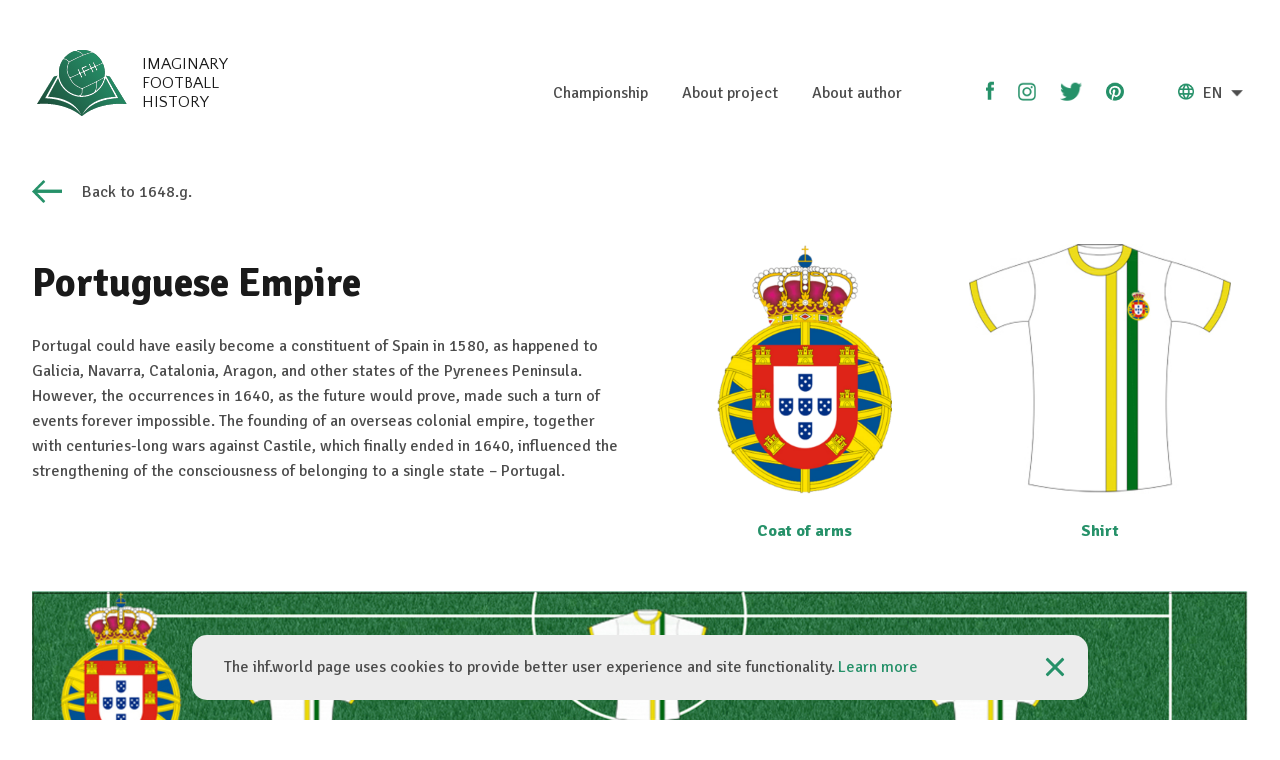

--- FILE ---
content_type: text/html; charset=utf-8
request_url: http://ifh.world/en/team/103_Portugalsko_carstvo
body_size: 14237
content:
<!DOCTYPE html>
<html xmlns="http://www.w3.org/1999/xhtml" xmlns:og="http://ogp.me/ns#" xmlns:fb="https://www.facebook.com/2008/fbml">

  <head>
    <title>Imaginary Football History</title>
    <meta charset="utf-8"/>
    <meta name="viewport" content="width=device-width, initial-scale=1.0"/>
    <meta name="description" content="The website &quot;Imaginary Football History&quot; is a combination of modern football and history. It provides a overview of imagine football teams through history hypothesizing on what would have happened if… The only prerequisite for selecting football players were their birth places, i.e. a footballer plays for team of political entity where his birthplace was located in that specific moment in the history"/>
    <meta name="keywords" content="football, history, football history, football team, croatian football team"/>
    <meta name="author" content="Bamboo Lab"/>
    <meta property="og:title" content="Imaginary Football History"/>
    <meta property="og:description" content="The website &quot;Imaginary Football History&quot; is a combination of modern football and history. It provides a overview of imagine football teams through history hypothesizing on what would have happened if… The only prerequisite for selecting football players were their birth places, i.e. a footballer plays for team of political entity where his birthplace was located in that specific moment in the history"/>
    <meta property="og:image" content="/assets/seo-870c81baec829eaf97b1a180e0d904394e13782953b130c6662d5a228e4e40c2.png"/>

    <link rel="stylesheet" media="all" href="/assets/application-b3389ad990aa0377a3ba3d8338cdbdb454d28d23cc4bdeeb545f3816daea9c92.css" />
    <script src="/assets/application-94f2cd386941ca41fa205de0a5b2140fd6fbd81e35546f06a8dd9c3bcc8bd66c.js"></script>
    <script type="text/javascript">
(function(i,s,o,g,r,a,m){i['GoogleAnalyticsObject']=r;i[r]=i[r]||function(){
(i[r].q=i[r].q||[]).push(arguments)},i[r].l=1*new Date();a=s.createElement(o),
m=s.getElementsByTagName(o)[0];a.async=1;a.src=g;m.parentNode.insertBefore(a,m)
})(window,document,'script','//www.google-analytics.com/analytics.js','ga');
ga('create','UA-109407612-1','auto');
ga('send','pageview');
</script>

    <!--[if lt IE 9]>
<script src="http://html5shim.googlecode.com/svn/trunk/html5.js"></script>
<![endif]-->

<!--[if lt IE 7]>
<html class="no-js lt-ie9 lt-ie8 lt-ie7" lang="en">
<![endif]-->

<!--[if IE 7]>
<html class="no-js lt-ie9 lt-ie8" lang="en">
<![endif]-->

<!--[if IE 8]>
<html class="no-js lt-ie9" lang="en">
<![endif]-->

<!--[if gt IE 8]><!-->
<html lang="en">
<!--<![endif]-->

<!--[if !IE 7]>
<style type="text/css">
    #wrap {display:table;height:100%}
</style>
<![endif]-->

    <script async defer
                              src="https://maps.googleapis.com/maps/api/js?key=AIzaSyCzd4fBjS8aS9V3-_tbiyPq9l2vf8fboS4&callback=initMap"></script>

    <meta name="csrf-param" content="authenticity_token" />
<meta name="csrf-token" content="AnGQdj3DdwHkV0MVBJPVGzRKjxa3XxHU2v/y7Yhk6yaFBjfigeC/UBcfHuhSbPmfLVv/w+2z8sifdBop70gkjw==" />
    <link rel="shortcut icon" type="image/x-icon" href="/assets/favicon-3a3d78bdd84c5889e15d467453d1a278b958b5d4fa58c06a2dc5e35288ac4c37.ico" />
  </head>

  <body>

    <nav class="nav layout ">

  <div class='nav--mobile'>
    <div class="nav--mobile-wrap">
      <div class="nav__logo">
        <a class="link" href="/en">
            <img class="left" src="/assets/icons/logo_green-fb435799c572e93a5ab13f2ce163fcd920e74c33d5d9a6e1df738af3ad5016fb.svg" alt="Logo green fb435799c572e93a5ab13f2ce163fcd920e74c33d5d9a6e1df738af3ad5016fb" />

            <h5 class="nav__logo-text">IMAGINARY <br /> FOOTBALL <br /> HISTORY</h5>
</a>      </div>

      <ul class="dropdown">
        <li class="nav__lang">
            <img class="nav-lang-icon" src="/assets/icons/language-b6bbe55da3f007c84375e8485d38d4ae261ad5d3fb01cfa5c2ff89347683ddbd.png" alt="Language b6bbe55da3f007c84375e8485d38d4ae261ad5d3fb01cfa5c2ff89347683ddbd" />

          EN
            <img class="nav-dropdown-icon" src="/assets/icons/dropdown-a555b75a8a393bc4f5000dbf8b2ff44d90f767ec1be28f61bf4d0173e50973cd.png" alt="Dropdown a555b75a8a393bc4f5000dbf8b2ff44d90f767ec1be28f61bf4d0173e50973cd" />
          <ul class="dropdown-content">
            <li>

                <a class="link lang-link" href="/hr/team/103_Portugalsko_carstvo">
                    <img class="nav-lang-icon" src="/assets/icons/language-b6bbe55da3f007c84375e8485d38d4ae261ad5d3fb01cfa5c2ff89347683ddbd.png" alt="Language b6bbe55da3f007c84375e8485d38d4ae261ad5d3fb01cfa5c2ff89347683ddbd" />
                  HR
</a>
            </li>
          </ul>
        </li>
      </ul>
    </div>

    <ul class="nav__links">
      <li><a class="link nav__link" href="/en/championship/1_European_Championship">Championship</a></li>
      <li><a class="link nav__link" href="/en/projects">About project</a></li>
      <li><a class="link nav__link" href="/en/authors">About author</a></li>
    </ul>
  </div>


  <div class="nav--desktop layout--main">
    <div class="nav__logo">
      <a class="link" href="/en">
          <img class="left" src="/assets/icons/logo_green-fb435799c572e93a5ab13f2ce163fcd920e74c33d5d9a6e1df738af3ad5016fb.svg" alt="Logo green fb435799c572e93a5ab13f2ce163fcd920e74c33d5d9a6e1df738af3ad5016fb" />

          <h5 class="nav__logo-text">IMAGINARY <br /> FOOTBALL <br /> HISTORY</h5>
</a>    </div>

    <div class="nav__links">
      <ul>
        <li><a class="link nav__link" href="/en/championship/1_European_Championship">Championship</a></li>
        <li><a class="link nav__link" href="/en/projects">About project</a></li>
        <li><a class="link nav__link" href="/en/authors">About author</a></li>
        <li class="nav__sm-icons">
            <a class="nav-fb-icon" target="true" href="https://www.facebook.com/Imaginary-Football-History-181391012436912/  "><img src="/assets/icons/facebook-3af559d129e580b38cb3c29c4c140e58cd128f8bc809c24a2b08f7095391064e.png" alt="Facebook 3af559d129e580b38cb3c29c4c140e58cd128f8bc809c24a2b08f7095391064e" /></a>
            <a class="nav-ig-icon" target="true" href="https://www.instagram.com/ifh.footballhistory/"><img src="/assets/icons/ig_green-6bc43ac0c42a279fc54962debee98b6df2eee74d3ad9508aa4a758846c4f6c14.png" alt="Ig green 6bc43ac0c42a279fc54962debee98b6df2eee74d3ad9508aa4a758846c4f6c14" /></a>
            <a class="nav-tw-icon" target="true" href="https://twitter.com/ImaginaryFootb1"><img src="/assets/icons/twitter-2a1d9002fe5207073e5d3b85f2044bed16c6c7db41c0edb050606bfd861d1b78.png" alt="Twitter 2a1d9002fe5207073e5d3b85f2044bed16c6c7db41c0edb050606bfd861d1b78" /></a>
            <a class="nav-pi-icon" target="true" href="https://www.pinterest.com/imaginaryfootballhistory/"><img src="/assets/icons/pinterest-0e3136835f0e1353856f77da4da69955e5c1cbe355105aa11b362c29684bc849.png" alt="Pinterest 0e3136835f0e1353856f77da4da69955e5c1cbe355105aa11b362c29684bc849" /></a>
        </li>
        <li class="nav__lang">
            <img class="nav-lang-icon" src="/assets/icons/language-b6bbe55da3f007c84375e8485d38d4ae261ad5d3fb01cfa5c2ff89347683ddbd.png" alt="Language b6bbe55da3f007c84375e8485d38d4ae261ad5d3fb01cfa5c2ff89347683ddbd" />

          EN

            <img class="nav-dropdown-icon" src="/assets/icons/dropdown-a555b75a8a393bc4f5000dbf8b2ff44d90f767ec1be28f61bf4d0173e50973cd.png" alt="Dropdown a555b75a8a393bc4f5000dbf8b2ff44d90f767ec1be28f61bf4d0173e50973cd" />

          <ul>
            <li>
                <a class="link lang-link" href="/hr/team/103_Portugalsko_carstvo">
                    <img class="nav-lang-icon" src="/assets/icons/language-b6bbe55da3f007c84375e8485d38d4ae261ad5d3fb01cfa5c2ff89347683ddbd.png" alt="Language b6bbe55da3f007c84375e8485d38d4ae261ad5d3fb01cfa5c2ff89347683ddbd" />
                  HR
</a>            </li>
          </ul>
        </li>
      </ul>
    </div>
  </div>

</nav>

    <header>

</header>


    <main role="main" class="main">
    
    <!-- for seo -->


<section class="layout layout--main article">
  <div class="grid grid--gutters">

    <div class="cell cell--12--small">
      <a class="link" href="/en/year/30_1648">
        <div class="pagination pagination--prev">
          <img class="left" src="/assets/icons/arrow_green_l-f6f46f4afec1054e85c5ebedea4b5ebda764e461ddcc40479902a046ca6c0ee3.png" alt="Arrow green l f6f46f4afec1054e85c5ebedea4b5ebda764e461ddcc40479902a046ca6c0ee3" />
          <p>Back to 1648.g.</p>
        </div>
</a>    </div>

    <div class="cell cell--12--small cell--6--large article__tagline">
      <h1>Portuguese Empire</h1>
      <p class="text--limiter">Portugal could have easily become a constituent of Spain in 1580, as happened to Galicia, Navarra, Catalonia, Aragon, and other states of the Pyrenees Peninsula. However, the occurrences in 1640, as the future would prove, made such a turn of events forever impossible. The founding of an overseas colonial empire, together with centuries-long wars against Castile, which finally ended in 1640, influenced the strengthening of the consciousness of belonging to a single state – Portugal.   </p>
    </div> 

    <div class="cell cell--12--small cell--6--large">
      <div class="team__info wow fadeInUp">
        <div class="team__info__item">
          <img src="/uploads/team/shield/103/d8adca33-4133-45d0-b5af-37048e13be6c.png" alt="D8adca33 4133 45d0 b5af 37048e13be6c" />
          <h5>Coat of arms</h5>
        </div>

        <div class="team__info__item">
          <img src="/uploads/team/shirt/103/83e412f5-1d5e-446d-a5ed-05583cb6bc76.jpg" alt="83e412f5 1d5e 446d a5ed 05583cb6bc76" />
          <h5>Shirt</h5>
        </div>
      </div>
    </div>

    <!-- TODO translate image -->
    <div class="cell cell--12--small team__img">
      <img class="article__img wow fadeInUp" src="/uploads/team/image/103/7ff078dd-ea14-4f88-bc98-3915fd1913ae.jpg" alt="7ff078dd ea14 4f88 bc98 3915fd1913ae" />

      <div class="team__desc">
        <div class="wow fadeInUp">
          <p class="team__desc--title">
          Rate this team
          </p>

          <div class="team__icons">
            <a id="js-like_103" class="link" data-remote="true" rel="nofollow" data-method="put" href="/like_dislike_team?id=103&amp;like_action=like&amp;locale=en">

            <div class="table__icons">
              <!-- Created with Inkscape (http://www.inkscape.org/) --><svg xmlns:dc="http://purl.org/dc/elements/1.1/" xmlns:cc="http://creativecommons.org/ns#" xmlns:rdf="http://www.w3.org/1999/02/22-rdf-syntax-ns#" xmlns:svg="http://www.w3.org/2000/svg" xmlns="http://www.w3.org/2000/svg" xmlns:sodipodi="http://sodipodi.sourceforge.net/DTD/sodipodi-0.dtd" xmlns:inkscape="http://www.inkscape.org/namespaces/inkscape" width="100" height="100" viewBox="0 0 26.458333 26.458334" version="1.1" id="svg6240" inkscape:version="0.92.1 r15371" sodipodi:docname="like.svg" class="table__icons--like">
  <defs id="defs6234"></defs>
  <sodipodi:namedview id="base" pagecolor="#ffffff" bordercolor="#666666" borderopacity="1.0" inkscape:pageopacity="0.0" inkscape:pageshadow="2" inkscape:zoom="1.979899" inkscape:cx="51.548354" inkscape:cy="46.249717" inkscape:document-units="px" inkscape:current-layer="layer1" showgrid="false" units="px" inkscape:window-width="1366" inkscape:window-height="708" inkscape:window-x="-13" inkscape:window-y="-13" inkscape:window-maximized="1"></sodipodi:namedview>
  <metadata id="metadata6237">
    <rdf:RDF>
      <cc:Work rdf:about="">
        <dc:format>image/svg+xml</dc:format>
        <dc:type rdf:resource="http://purl.org/dc/dcmitype/StillImage"></dc:type>
        <dc:title></dc:title>
      </cc:Work>
    </rdf:RDF>
  </metadata>
  <g inkscape:label="Layer 1" inkscape:groupmode="layer" id="layer1" transform="translate(0,-270.54166)">
    <path style="fill:#000000;fill-opacity:1;stroke-width:0.52116567" d="m 6.5175912,291.71442 c -1.6912339,-0.54254 -1.693803,-0.54872 -1.693803,-4.081 0,-2.94339 0.1568237,-3.58747 0.9341447,-3.83419 1.3409229,-0.42555 3.7563558,-5.64947 3.7563558,-8.12392 0,-1.86929 0.1295267,-2.07309 1.3158203,-2.07309 1.556141,0 2.418885,1.71685 2.524219,5.02301 l 0.06878,2.15666 3.387605,-0.0717 c 3.240845,-0.0691 3.395367,-0.0134 3.567793,1.23094 0.09902,0.71662 0.377072,1.54316 0.617661,1.83675 0.484494,0.59131 0.0479,4.9384 -0.496163,4.9384 -0.18867,0 -0.333557,0.64236 -0.322265,1.42747 0.01873,1.29564 -0.195895,1.46047 -2.324683,1.78544 -3.430262,0.52362 -9.3856814,0.41095 -11.3353532,-0.21463 z" id="path11542" inkscape:connector-curvature="0" inkscape:export-filename="D:\Work\Bamboo\IFH\Dizajn\Pojedina reprezentacija.png" inkscape:export-xdpi="96" inkscape:export-ydpi="96"></path>
  </g>
</svg>

              <p>4</p>
            </div>

</a>          </div>

          <div class="team__icons">
            <a id="js-dislike_103" class="link" data-remote="true" rel="nofollow" data-method="put" href="/like_dislike_team?id=103&amp;like_action=dislike&amp;locale=en">

              <div class="table__icons">
                <!-- Created with Inkscape (http://www.inkscape.org/) --><svg xmlns:dc="http://purl.org/dc/elements/1.1/" xmlns:cc="http://creativecommons.org/ns#" xmlns:rdf="http://www.w3.org/1999/02/22-rdf-syntax-ns#" xmlns:svg="http://www.w3.org/2000/svg" xmlns="http://www.w3.org/2000/svg" xmlns:sodipodi="http://sodipodi.sourceforge.net/DTD/sodipodi-0.dtd" xmlns:inkscape="http://www.inkscape.org/namespaces/inkscape" width="100" height="100" viewBox="0 0 26.458333 26.458334" version="1.1" id="svg6240" inkscape:version="0.92.1 r15371" sodipodi:docname="dislike.svg" class="table__icons--dislike">
  <defs id="defs6234"></defs>
  <sodipodi:namedview id="base" pagecolor="#ffffff" bordercolor="#666666" borderopacity="1.0" inkscape:pageopacity="0.0" inkscape:pageshadow="2" inkscape:zoom="1.979899" inkscape:cx="51.548354" inkscape:cy="46.249717" inkscape:document-units="px" inkscape:current-layer="layer1" showgrid="false" units="px" inkscape:window-width="1366" inkscape:window-height="708" inkscape:window-x="-13" inkscape:window-y="-13" inkscape:window-maximized="1"></sodipodi:namedview>
  <metadata id="metadata6237">
    <rdf:RDF>
      <cc:Work rdf:about="">
        <dc:format>image/svg+xml</dc:format>
        <dc:type rdf:resource="http://purl.org/dc/dcmitype/StillImage"></dc:type>
        <dc:title></dc:title>
      </cc:Work>
    </rdf:RDF>
  </metadata>
  <g inkscape:label="Layer 1" inkscape:groupmode="layer" id="layer1" transform="translate(0,-270.54166)">
    <path style="fill:#000000;fill-opacity:1;stroke-width:0.52116567" d="m 6.5175912,274.14932 c -1.6912339,0.54254 -1.693803,0.54872 -1.693803,4.081 0,2.94339 0.1568237,3.58747 0.9341447,3.83419 1.3409229,0.42555 3.7563558,5.64947 3.7563558,8.12392 0,1.86929 0.1295267,2.07309 1.3158203,2.07309 1.556141,0 2.418885,-1.71685 2.524219,-5.02301 l 0.06878,-2.15666 3.387605,0.0717 c 3.240845,0.0691 3.395367,0.0134 3.567793,-1.23094 0.09902,-0.71662 0.377072,-1.54316 0.617661,-1.83675 0.484494,-0.59131 0.0479,-4.9384 -0.496163,-4.9384 -0.18867,0 -0.333557,-0.64236 -0.322265,-1.42747 0.01873,-1.29564 -0.195895,-1.46047 -2.324683,-1.78544 -3.430262,-0.52362 -9.3856814,-0.41095 -11.3353532,0.21463 z" id="path11542" inkscape:connector-curvature="0" inkscape:export-filename="D:\Work\Bamboo\IFH\Dizajn\Pojedina reprezentacija.png" inkscape:export-xdpi="96" inkscape:export-ydpi="96"></path>
  </g>
</svg>

                <p>2</p>
              </div>

</a>          </div>
        </div>
        
        <div>
          <p class="team__img__desc">
          Starting lineup - published: 23.08.18 
          </p>
        </div>
      </div>  

    </div>

  </div>  
</section>



<div class="table__wrap">
  <div class="layout layout--main">

    <table class="table" cellspacing="0">
      <thead>
        <tr class="table__head">
          <th scope="col">Position</th>
          <th scope="col">First name</th>
          <th scope="col">Last name</th>
          <th scope="col">Mjesto rođenja</th>
          <th class="table__spacer"></th>
          <th scope="col">Like </th>
          <th scope="col">Dislike</th>
        </tr>
      </thead>
      <tbody>
          <tr class="bg-white">
            <td scope="row" data-label="Pozicija">
              GK
            </td> 
            <td data-label="Ime">
              ALISSON
            </td> 
            <td data-label="Prezime">
              Becker
            </td> 
            <td data-label="Mjesto rođenja">
              Novo Hamburgo 
            </td>
            <td class="table__spacer"></td>
            <td data-label="Like" class="table__label">
              <a id="js-like_1447" class="link" data-remote="true" rel="nofollow" data-method="put" href="/like_dislike_player?id=1447&amp;like_action=like&amp;locale=en">

                <div class="table__icons">
                  <!-- Created with Inkscape (http://www.inkscape.org/) --><svg xmlns:dc="http://purl.org/dc/elements/1.1/" xmlns:cc="http://creativecommons.org/ns#" xmlns:rdf="http://www.w3.org/1999/02/22-rdf-syntax-ns#" xmlns:svg="http://www.w3.org/2000/svg" xmlns="http://www.w3.org/2000/svg" xmlns:sodipodi="http://sodipodi.sourceforge.net/DTD/sodipodi-0.dtd" xmlns:inkscape="http://www.inkscape.org/namespaces/inkscape" width="100" height="100" viewBox="0 0 26.458333 26.458334" version="1.1" id="svg6240" inkscape:version="0.92.1 r15371" sodipodi:docname="like.svg" class="table__icons--like">
  <defs id="defs6234"></defs>
  <sodipodi:namedview id="base" pagecolor="#ffffff" bordercolor="#666666" borderopacity="1.0" inkscape:pageopacity="0.0" inkscape:pageshadow="2" inkscape:zoom="1.979899" inkscape:cx="51.548354" inkscape:cy="46.249717" inkscape:document-units="px" inkscape:current-layer="layer1" showgrid="false" units="px" inkscape:window-width="1366" inkscape:window-height="708" inkscape:window-x="-13" inkscape:window-y="-13" inkscape:window-maximized="1"></sodipodi:namedview>
  <metadata id="metadata6237">
    <rdf:RDF>
      <cc:Work rdf:about="">
        <dc:format>image/svg+xml</dc:format>
        <dc:type rdf:resource="http://purl.org/dc/dcmitype/StillImage"></dc:type>
        <dc:title></dc:title>
      </cc:Work>
    </rdf:RDF>
  </metadata>
  <g inkscape:label="Layer 1" inkscape:groupmode="layer" id="layer1" transform="translate(0,-270.54166)">
    <path style="fill:#000000;fill-opacity:1;stroke-width:0.52116567" d="m 6.5175912,291.71442 c -1.6912339,-0.54254 -1.693803,-0.54872 -1.693803,-4.081 0,-2.94339 0.1568237,-3.58747 0.9341447,-3.83419 1.3409229,-0.42555 3.7563558,-5.64947 3.7563558,-8.12392 0,-1.86929 0.1295267,-2.07309 1.3158203,-2.07309 1.556141,0 2.418885,1.71685 2.524219,5.02301 l 0.06878,2.15666 3.387605,-0.0717 c 3.240845,-0.0691 3.395367,-0.0134 3.567793,1.23094 0.09902,0.71662 0.377072,1.54316 0.617661,1.83675 0.484494,0.59131 0.0479,4.9384 -0.496163,4.9384 -0.18867,0 -0.333557,0.64236 -0.322265,1.42747 0.01873,1.29564 -0.195895,1.46047 -2.324683,1.78544 -3.430262,0.52362 -9.3856814,0.41095 -11.3353532,-0.21463 z" id="path11542" inkscape:connector-curvature="0" inkscape:export-filename="D:\Work\Bamboo\IFH\Dizajn\Pojedina reprezentacija.png" inkscape:export-xdpi="96" inkscape:export-ydpi="96"></path>
  </g>
</svg>

                  <p>2</p>
                </div>

</a>            </td> 
            <td data-label="Dislike" class="table__label">
              <a id="js-dislike_1447" class="link" data-remote="true" rel="nofollow" data-method="put" href="/like_dislike_player?id=1447&amp;like_action=dislike&amp;locale=en">

                <div class="table__icons">
                  <!-- Created with Inkscape (http://www.inkscape.org/) --><svg xmlns:dc="http://purl.org/dc/elements/1.1/" xmlns:cc="http://creativecommons.org/ns#" xmlns:rdf="http://www.w3.org/1999/02/22-rdf-syntax-ns#" xmlns:svg="http://www.w3.org/2000/svg" xmlns="http://www.w3.org/2000/svg" xmlns:sodipodi="http://sodipodi.sourceforge.net/DTD/sodipodi-0.dtd" xmlns:inkscape="http://www.inkscape.org/namespaces/inkscape" width="100" height="100" viewBox="0 0 26.458333 26.458334" version="1.1" id="svg6240" inkscape:version="0.92.1 r15371" sodipodi:docname="dislike.svg" class="table__icons--dislike">
  <defs id="defs6234"></defs>
  <sodipodi:namedview id="base" pagecolor="#ffffff" bordercolor="#666666" borderopacity="1.0" inkscape:pageopacity="0.0" inkscape:pageshadow="2" inkscape:zoom="1.979899" inkscape:cx="51.548354" inkscape:cy="46.249717" inkscape:document-units="px" inkscape:current-layer="layer1" showgrid="false" units="px" inkscape:window-width="1366" inkscape:window-height="708" inkscape:window-x="-13" inkscape:window-y="-13" inkscape:window-maximized="1"></sodipodi:namedview>
  <metadata id="metadata6237">
    <rdf:RDF>
      <cc:Work rdf:about="">
        <dc:format>image/svg+xml</dc:format>
        <dc:type rdf:resource="http://purl.org/dc/dcmitype/StillImage"></dc:type>
        <dc:title></dc:title>
      </cc:Work>
    </rdf:RDF>
  </metadata>
  <g inkscape:label="Layer 1" inkscape:groupmode="layer" id="layer1" transform="translate(0,-270.54166)">
    <path style="fill:#000000;fill-opacity:1;stroke-width:0.52116567" d="m 6.5175912,274.14932 c -1.6912339,0.54254 -1.693803,0.54872 -1.693803,4.081 0,2.94339 0.1568237,3.58747 0.9341447,3.83419 1.3409229,0.42555 3.7563558,5.64947 3.7563558,8.12392 0,1.86929 0.1295267,2.07309 1.3158203,2.07309 1.556141,0 2.418885,-1.71685 2.524219,-5.02301 l 0.06878,-2.15666 3.387605,0.0717 c 3.240845,0.0691 3.395367,0.0134 3.567793,-1.23094 0.09902,-0.71662 0.377072,-1.54316 0.617661,-1.83675 0.484494,-0.59131 0.0479,-4.9384 -0.496163,-4.9384 -0.18867,0 -0.333557,-0.64236 -0.322265,-1.42747 0.01873,-1.29564 -0.195895,-1.46047 -2.324683,-1.78544 -3.430262,-0.52362 -9.3856814,-0.41095 -11.3353532,0.21463 z" id="path11542" inkscape:connector-curvature="0" inkscape:export-filename="D:\Work\Bamboo\IFH\Dizajn\Pojedina reprezentacija.png" inkscape:export-xdpi="96" inkscape:export-ydpi="96"></path>
  </g>
</svg>

                  <p>0</p>
                </div>

</a>            </td> 
          </tr>
          <tr class="bg-white">
            <td scope="row" data-label="Pozicija">
              GK
            </td> 
            <td data-label="Ime">
              Rui
            </td> 
            <td data-label="Prezime">
              PATRICIO
            </td> 
            <td data-label="Mjesto rođenja">
              Marrazes 
            </td>
            <td class="table__spacer"></td>
            <td data-label="Like" class="table__label">
              <a id="js-like_825" class="link" data-remote="true" rel="nofollow" data-method="put" href="/like_dislike_player?id=825&amp;like_action=like&amp;locale=en">

                <div class="table__icons">
                  <!-- Created with Inkscape (http://www.inkscape.org/) --><svg xmlns:dc="http://purl.org/dc/elements/1.1/" xmlns:cc="http://creativecommons.org/ns#" xmlns:rdf="http://www.w3.org/1999/02/22-rdf-syntax-ns#" xmlns:svg="http://www.w3.org/2000/svg" xmlns="http://www.w3.org/2000/svg" xmlns:sodipodi="http://sodipodi.sourceforge.net/DTD/sodipodi-0.dtd" xmlns:inkscape="http://www.inkscape.org/namespaces/inkscape" width="100" height="100" viewBox="0 0 26.458333 26.458334" version="1.1" id="svg6240" inkscape:version="0.92.1 r15371" sodipodi:docname="like.svg" class="table__icons--like">
  <defs id="defs6234"></defs>
  <sodipodi:namedview id="base" pagecolor="#ffffff" bordercolor="#666666" borderopacity="1.0" inkscape:pageopacity="0.0" inkscape:pageshadow="2" inkscape:zoom="1.979899" inkscape:cx="51.548354" inkscape:cy="46.249717" inkscape:document-units="px" inkscape:current-layer="layer1" showgrid="false" units="px" inkscape:window-width="1366" inkscape:window-height="708" inkscape:window-x="-13" inkscape:window-y="-13" inkscape:window-maximized="1"></sodipodi:namedview>
  <metadata id="metadata6237">
    <rdf:RDF>
      <cc:Work rdf:about="">
        <dc:format>image/svg+xml</dc:format>
        <dc:type rdf:resource="http://purl.org/dc/dcmitype/StillImage"></dc:type>
        <dc:title></dc:title>
      </cc:Work>
    </rdf:RDF>
  </metadata>
  <g inkscape:label="Layer 1" inkscape:groupmode="layer" id="layer1" transform="translate(0,-270.54166)">
    <path style="fill:#000000;fill-opacity:1;stroke-width:0.52116567" d="m 6.5175912,291.71442 c -1.6912339,-0.54254 -1.693803,-0.54872 -1.693803,-4.081 0,-2.94339 0.1568237,-3.58747 0.9341447,-3.83419 1.3409229,-0.42555 3.7563558,-5.64947 3.7563558,-8.12392 0,-1.86929 0.1295267,-2.07309 1.3158203,-2.07309 1.556141,0 2.418885,1.71685 2.524219,5.02301 l 0.06878,2.15666 3.387605,-0.0717 c 3.240845,-0.0691 3.395367,-0.0134 3.567793,1.23094 0.09902,0.71662 0.377072,1.54316 0.617661,1.83675 0.484494,0.59131 0.0479,4.9384 -0.496163,4.9384 -0.18867,0 -0.333557,0.64236 -0.322265,1.42747 0.01873,1.29564 -0.195895,1.46047 -2.324683,1.78544 -3.430262,0.52362 -9.3856814,0.41095 -11.3353532,-0.21463 z" id="path11542" inkscape:connector-curvature="0" inkscape:export-filename="D:\Work\Bamboo\IFH\Dizajn\Pojedina reprezentacija.png" inkscape:export-xdpi="96" inkscape:export-ydpi="96"></path>
  </g>
</svg>

                  <p>5</p>
                </div>

</a>            </td> 
            <td data-label="Dislike" class="table__label">
              <a id="js-dislike_825" class="link" data-remote="true" rel="nofollow" data-method="put" href="/like_dislike_player?id=825&amp;like_action=dislike&amp;locale=en">

                <div class="table__icons">
                  <!-- Created with Inkscape (http://www.inkscape.org/) --><svg xmlns:dc="http://purl.org/dc/elements/1.1/" xmlns:cc="http://creativecommons.org/ns#" xmlns:rdf="http://www.w3.org/1999/02/22-rdf-syntax-ns#" xmlns:svg="http://www.w3.org/2000/svg" xmlns="http://www.w3.org/2000/svg" xmlns:sodipodi="http://sodipodi.sourceforge.net/DTD/sodipodi-0.dtd" xmlns:inkscape="http://www.inkscape.org/namespaces/inkscape" width="100" height="100" viewBox="0 0 26.458333 26.458334" version="1.1" id="svg6240" inkscape:version="0.92.1 r15371" sodipodi:docname="dislike.svg" class="table__icons--dislike">
  <defs id="defs6234"></defs>
  <sodipodi:namedview id="base" pagecolor="#ffffff" bordercolor="#666666" borderopacity="1.0" inkscape:pageopacity="0.0" inkscape:pageshadow="2" inkscape:zoom="1.979899" inkscape:cx="51.548354" inkscape:cy="46.249717" inkscape:document-units="px" inkscape:current-layer="layer1" showgrid="false" units="px" inkscape:window-width="1366" inkscape:window-height="708" inkscape:window-x="-13" inkscape:window-y="-13" inkscape:window-maximized="1"></sodipodi:namedview>
  <metadata id="metadata6237">
    <rdf:RDF>
      <cc:Work rdf:about="">
        <dc:format>image/svg+xml</dc:format>
        <dc:type rdf:resource="http://purl.org/dc/dcmitype/StillImage"></dc:type>
        <dc:title></dc:title>
      </cc:Work>
    </rdf:RDF>
  </metadata>
  <g inkscape:label="Layer 1" inkscape:groupmode="layer" id="layer1" transform="translate(0,-270.54166)">
    <path style="fill:#000000;fill-opacity:1;stroke-width:0.52116567" d="m 6.5175912,274.14932 c -1.6912339,0.54254 -1.693803,0.54872 -1.693803,4.081 0,2.94339 0.1568237,3.58747 0.9341447,3.83419 1.3409229,0.42555 3.7563558,5.64947 3.7563558,8.12392 0,1.86929 0.1295267,2.07309 1.3158203,2.07309 1.556141,0 2.418885,-1.71685 2.524219,-5.02301 l 0.06878,-2.15666 3.387605,0.0717 c 3.240845,0.0691 3.395367,0.0134 3.567793,-1.23094 0.09902,-0.71662 0.377072,-1.54316 0.617661,-1.83675 0.484494,-0.59131 0.0479,-4.9384 -0.496163,-4.9384 -0.18867,0 -0.333557,-0.64236 -0.322265,-1.42747 0.01873,-1.29564 -0.195895,-1.46047 -2.324683,-1.78544 -3.430262,-0.52362 -9.3856814,-0.41095 -11.3353532,0.21463 z" id="path11542" inkscape:connector-curvature="0" inkscape:export-filename="D:\Work\Bamboo\IFH\Dizajn\Pojedina reprezentacija.png" inkscape:export-xdpi="96" inkscape:export-ydpi="96"></path>
  </g>
</svg>

                  <p>0</p>
                </div>

</a>            </td> 
          </tr>
          <tr class="bg-white">
            <td scope="row" data-label="Pozicija">
              GK
            </td> 
            <td data-label="Ime">
              Santana de Moraes
            </td> 
            <td data-label="Prezime">
              EDERSON
            </td> 
            <td data-label="Mjesto rođenja">
              Sao Paulo 
            </td>
            <td class="table__spacer"></td>
            <td data-label="Like" class="table__label">
              <a id="js-like_1446" class="link" data-remote="true" rel="nofollow" data-method="put" href="/like_dislike_player?id=1446&amp;like_action=like&amp;locale=en">

                <div class="table__icons">
                  <!-- Created with Inkscape (http://www.inkscape.org/) --><svg xmlns:dc="http://purl.org/dc/elements/1.1/" xmlns:cc="http://creativecommons.org/ns#" xmlns:rdf="http://www.w3.org/1999/02/22-rdf-syntax-ns#" xmlns:svg="http://www.w3.org/2000/svg" xmlns="http://www.w3.org/2000/svg" xmlns:sodipodi="http://sodipodi.sourceforge.net/DTD/sodipodi-0.dtd" xmlns:inkscape="http://www.inkscape.org/namespaces/inkscape" width="100" height="100" viewBox="0 0 26.458333 26.458334" version="1.1" id="svg6240" inkscape:version="0.92.1 r15371" sodipodi:docname="like.svg" class="table__icons--like">
  <defs id="defs6234"></defs>
  <sodipodi:namedview id="base" pagecolor="#ffffff" bordercolor="#666666" borderopacity="1.0" inkscape:pageopacity="0.0" inkscape:pageshadow="2" inkscape:zoom="1.979899" inkscape:cx="51.548354" inkscape:cy="46.249717" inkscape:document-units="px" inkscape:current-layer="layer1" showgrid="false" units="px" inkscape:window-width="1366" inkscape:window-height="708" inkscape:window-x="-13" inkscape:window-y="-13" inkscape:window-maximized="1"></sodipodi:namedview>
  <metadata id="metadata6237">
    <rdf:RDF>
      <cc:Work rdf:about="">
        <dc:format>image/svg+xml</dc:format>
        <dc:type rdf:resource="http://purl.org/dc/dcmitype/StillImage"></dc:type>
        <dc:title></dc:title>
      </cc:Work>
    </rdf:RDF>
  </metadata>
  <g inkscape:label="Layer 1" inkscape:groupmode="layer" id="layer1" transform="translate(0,-270.54166)">
    <path style="fill:#000000;fill-opacity:1;stroke-width:0.52116567" d="m 6.5175912,291.71442 c -1.6912339,-0.54254 -1.693803,-0.54872 -1.693803,-4.081 0,-2.94339 0.1568237,-3.58747 0.9341447,-3.83419 1.3409229,-0.42555 3.7563558,-5.64947 3.7563558,-8.12392 0,-1.86929 0.1295267,-2.07309 1.3158203,-2.07309 1.556141,0 2.418885,1.71685 2.524219,5.02301 l 0.06878,2.15666 3.387605,-0.0717 c 3.240845,-0.0691 3.395367,-0.0134 3.567793,1.23094 0.09902,0.71662 0.377072,1.54316 0.617661,1.83675 0.484494,0.59131 0.0479,4.9384 -0.496163,4.9384 -0.18867,0 -0.333557,0.64236 -0.322265,1.42747 0.01873,1.29564 -0.195895,1.46047 -2.324683,1.78544 -3.430262,0.52362 -9.3856814,0.41095 -11.3353532,-0.21463 z" id="path11542" inkscape:connector-curvature="0" inkscape:export-filename="D:\Work\Bamboo\IFH\Dizajn\Pojedina reprezentacija.png" inkscape:export-xdpi="96" inkscape:export-ydpi="96"></path>
  </g>
</svg>

                  <p>1</p>
                </div>

</a>            </td> 
            <td data-label="Dislike" class="table__label">
              <a id="js-dislike_1446" class="link" data-remote="true" rel="nofollow" data-method="put" href="/like_dislike_player?id=1446&amp;like_action=dislike&amp;locale=en">

                <div class="table__icons">
                  <!-- Created with Inkscape (http://www.inkscape.org/) --><svg xmlns:dc="http://purl.org/dc/elements/1.1/" xmlns:cc="http://creativecommons.org/ns#" xmlns:rdf="http://www.w3.org/1999/02/22-rdf-syntax-ns#" xmlns:svg="http://www.w3.org/2000/svg" xmlns="http://www.w3.org/2000/svg" xmlns:sodipodi="http://sodipodi.sourceforge.net/DTD/sodipodi-0.dtd" xmlns:inkscape="http://www.inkscape.org/namespaces/inkscape" width="100" height="100" viewBox="0 0 26.458333 26.458334" version="1.1" id="svg6240" inkscape:version="0.92.1 r15371" sodipodi:docname="dislike.svg" class="table__icons--dislike">
  <defs id="defs6234"></defs>
  <sodipodi:namedview id="base" pagecolor="#ffffff" bordercolor="#666666" borderopacity="1.0" inkscape:pageopacity="0.0" inkscape:pageshadow="2" inkscape:zoom="1.979899" inkscape:cx="51.548354" inkscape:cy="46.249717" inkscape:document-units="px" inkscape:current-layer="layer1" showgrid="false" units="px" inkscape:window-width="1366" inkscape:window-height="708" inkscape:window-x="-13" inkscape:window-y="-13" inkscape:window-maximized="1"></sodipodi:namedview>
  <metadata id="metadata6237">
    <rdf:RDF>
      <cc:Work rdf:about="">
        <dc:format>image/svg+xml</dc:format>
        <dc:type rdf:resource="http://purl.org/dc/dcmitype/StillImage"></dc:type>
        <dc:title></dc:title>
      </cc:Work>
    </rdf:RDF>
  </metadata>
  <g inkscape:label="Layer 1" inkscape:groupmode="layer" id="layer1" transform="translate(0,-270.54166)">
    <path style="fill:#000000;fill-opacity:1;stroke-width:0.52116567" d="m 6.5175912,274.14932 c -1.6912339,0.54254 -1.693803,0.54872 -1.693803,4.081 0,2.94339 0.1568237,3.58747 0.9341447,3.83419 1.3409229,0.42555 3.7563558,5.64947 3.7563558,8.12392 0,1.86929 0.1295267,2.07309 1.3158203,2.07309 1.556141,0 2.418885,-1.71685 2.524219,-5.02301 l 0.06878,-2.15666 3.387605,0.0717 c 3.240845,0.0691 3.395367,0.0134 3.567793,-1.23094 0.09902,-0.71662 0.377072,-1.54316 0.617661,-1.83675 0.484494,-0.59131 0.0479,-4.9384 -0.496163,-4.9384 -0.18867,0 -0.333557,-0.64236 -0.322265,-1.42747 0.01873,-1.29564 -0.195895,-1.46047 -2.324683,-1.78544 -3.430262,-0.52362 -9.3856814,-0.41095 -11.3353532,0.21463 z" id="path11542" inkscape:connector-curvature="0" inkscape:export-filename="D:\Work\Bamboo\IFH\Dizajn\Pojedina reprezentacija.png" inkscape:export-xdpi="96" inkscape:export-ydpi="96"></path>
  </g>
</svg>

                  <p>0</p>
                </div>

</a>            </td> 
          </tr>
          <tr class="bg-gray">
            <td scope="row" data-label="Pozicija">
              DC
            </td> 
            <td data-label="Ime">
              David
            </td> 
            <td data-label="Prezime">
              LUIZ
            </td> 
            <td data-label="Mjesto rođenja">
              Diadema 
            </td>
            <td class="table__spacer"></td>
            <td data-label="Like" class="table__label">
              <a id="js-like_1453" class="link" data-remote="true" rel="nofollow" data-method="put" href="/like_dislike_player?id=1453&amp;like_action=like&amp;locale=en">

                <div class="table__icons">
                  <!-- Created with Inkscape (http://www.inkscape.org/) --><svg xmlns:dc="http://purl.org/dc/elements/1.1/" xmlns:cc="http://creativecommons.org/ns#" xmlns:rdf="http://www.w3.org/1999/02/22-rdf-syntax-ns#" xmlns:svg="http://www.w3.org/2000/svg" xmlns="http://www.w3.org/2000/svg" xmlns:sodipodi="http://sodipodi.sourceforge.net/DTD/sodipodi-0.dtd" xmlns:inkscape="http://www.inkscape.org/namespaces/inkscape" width="100" height="100" viewBox="0 0 26.458333 26.458334" version="1.1" id="svg6240" inkscape:version="0.92.1 r15371" sodipodi:docname="like.svg" class="table__icons--like">
  <defs id="defs6234"></defs>
  <sodipodi:namedview id="base" pagecolor="#ffffff" bordercolor="#666666" borderopacity="1.0" inkscape:pageopacity="0.0" inkscape:pageshadow="2" inkscape:zoom="1.979899" inkscape:cx="51.548354" inkscape:cy="46.249717" inkscape:document-units="px" inkscape:current-layer="layer1" showgrid="false" units="px" inkscape:window-width="1366" inkscape:window-height="708" inkscape:window-x="-13" inkscape:window-y="-13" inkscape:window-maximized="1"></sodipodi:namedview>
  <metadata id="metadata6237">
    <rdf:RDF>
      <cc:Work rdf:about="">
        <dc:format>image/svg+xml</dc:format>
        <dc:type rdf:resource="http://purl.org/dc/dcmitype/StillImage"></dc:type>
        <dc:title></dc:title>
      </cc:Work>
    </rdf:RDF>
  </metadata>
  <g inkscape:label="Layer 1" inkscape:groupmode="layer" id="layer1" transform="translate(0,-270.54166)">
    <path style="fill:#000000;fill-opacity:1;stroke-width:0.52116567" d="m 6.5175912,291.71442 c -1.6912339,-0.54254 -1.693803,-0.54872 -1.693803,-4.081 0,-2.94339 0.1568237,-3.58747 0.9341447,-3.83419 1.3409229,-0.42555 3.7563558,-5.64947 3.7563558,-8.12392 0,-1.86929 0.1295267,-2.07309 1.3158203,-2.07309 1.556141,0 2.418885,1.71685 2.524219,5.02301 l 0.06878,2.15666 3.387605,-0.0717 c 3.240845,-0.0691 3.395367,-0.0134 3.567793,1.23094 0.09902,0.71662 0.377072,1.54316 0.617661,1.83675 0.484494,0.59131 0.0479,4.9384 -0.496163,4.9384 -0.18867,0 -0.333557,0.64236 -0.322265,1.42747 0.01873,1.29564 -0.195895,1.46047 -2.324683,1.78544 -3.430262,0.52362 -9.3856814,0.41095 -11.3353532,-0.21463 z" id="path11542" inkscape:connector-curvature="0" inkscape:export-filename="D:\Work\Bamboo\IFH\Dizajn\Pojedina reprezentacija.png" inkscape:export-xdpi="96" inkscape:export-ydpi="96"></path>
  </g>
</svg>

                  <p>1</p>
                </div>

</a>            </td> 
            <td data-label="Dislike" class="table__label">
              <a id="js-dislike_1453" class="link" data-remote="true" rel="nofollow" data-method="put" href="/like_dislike_player?id=1453&amp;like_action=dislike&amp;locale=en">

                <div class="table__icons">
                  <!-- Created with Inkscape (http://www.inkscape.org/) --><svg xmlns:dc="http://purl.org/dc/elements/1.1/" xmlns:cc="http://creativecommons.org/ns#" xmlns:rdf="http://www.w3.org/1999/02/22-rdf-syntax-ns#" xmlns:svg="http://www.w3.org/2000/svg" xmlns="http://www.w3.org/2000/svg" xmlns:sodipodi="http://sodipodi.sourceforge.net/DTD/sodipodi-0.dtd" xmlns:inkscape="http://www.inkscape.org/namespaces/inkscape" width="100" height="100" viewBox="0 0 26.458333 26.458334" version="1.1" id="svg6240" inkscape:version="0.92.1 r15371" sodipodi:docname="dislike.svg" class="table__icons--dislike">
  <defs id="defs6234"></defs>
  <sodipodi:namedview id="base" pagecolor="#ffffff" bordercolor="#666666" borderopacity="1.0" inkscape:pageopacity="0.0" inkscape:pageshadow="2" inkscape:zoom="1.979899" inkscape:cx="51.548354" inkscape:cy="46.249717" inkscape:document-units="px" inkscape:current-layer="layer1" showgrid="false" units="px" inkscape:window-width="1366" inkscape:window-height="708" inkscape:window-x="-13" inkscape:window-y="-13" inkscape:window-maximized="1"></sodipodi:namedview>
  <metadata id="metadata6237">
    <rdf:RDF>
      <cc:Work rdf:about="">
        <dc:format>image/svg+xml</dc:format>
        <dc:type rdf:resource="http://purl.org/dc/dcmitype/StillImage"></dc:type>
        <dc:title></dc:title>
      </cc:Work>
    </rdf:RDF>
  </metadata>
  <g inkscape:label="Layer 1" inkscape:groupmode="layer" id="layer1" transform="translate(0,-270.54166)">
    <path style="fill:#000000;fill-opacity:1;stroke-width:0.52116567" d="m 6.5175912,274.14932 c -1.6912339,0.54254 -1.693803,0.54872 -1.693803,4.081 0,2.94339 0.1568237,3.58747 0.9341447,3.83419 1.3409229,0.42555 3.7563558,5.64947 3.7563558,8.12392 0,1.86929 0.1295267,2.07309 1.3158203,2.07309 1.556141,0 2.418885,-1.71685 2.524219,-5.02301 l 0.06878,-2.15666 3.387605,0.0717 c 3.240845,0.0691 3.395367,0.0134 3.567793,-1.23094 0.09902,-0.71662 0.377072,-1.54316 0.617661,-1.83675 0.484494,-0.59131 0.0479,-4.9384 -0.496163,-4.9384 -0.18867,0 -0.333557,-0.64236 -0.322265,-1.42747 0.01873,-1.29564 -0.195895,-1.46047 -2.324683,-1.78544 -3.430262,-0.52362 -9.3856814,-0.41095 -11.3353532,0.21463 z" id="path11542" inkscape:connector-curvature="0" inkscape:export-filename="D:\Work\Bamboo\IFH\Dizajn\Pojedina reprezentacija.png" inkscape:export-xdpi="96" inkscape:export-ydpi="96"></path>
  </g>
</svg>

                  <p>0</p>
                </div>

</a>            </td> 
          </tr>
          <tr class="bg-gray">
            <td scope="row" data-label="Pozicija">
              DC
            </td> 
            <td data-label="Ime">
              Kepler Laveran de Lima Ferreira
            </td> 
            <td data-label="Prezime">
              PEPE
            </td> 
            <td data-label="Mjesto rođenja">
              Maceió 
            </td>
            <td class="table__spacer"></td>
            <td data-label="Like" class="table__label">
              <a id="js-like_1451" class="link" data-remote="true" rel="nofollow" data-method="put" href="/like_dislike_player?id=1451&amp;like_action=like&amp;locale=en">

                <div class="table__icons">
                  <!-- Created with Inkscape (http://www.inkscape.org/) --><svg xmlns:dc="http://purl.org/dc/elements/1.1/" xmlns:cc="http://creativecommons.org/ns#" xmlns:rdf="http://www.w3.org/1999/02/22-rdf-syntax-ns#" xmlns:svg="http://www.w3.org/2000/svg" xmlns="http://www.w3.org/2000/svg" xmlns:sodipodi="http://sodipodi.sourceforge.net/DTD/sodipodi-0.dtd" xmlns:inkscape="http://www.inkscape.org/namespaces/inkscape" width="100" height="100" viewBox="0 0 26.458333 26.458334" version="1.1" id="svg6240" inkscape:version="0.92.1 r15371" sodipodi:docname="like.svg" class="table__icons--like">
  <defs id="defs6234"></defs>
  <sodipodi:namedview id="base" pagecolor="#ffffff" bordercolor="#666666" borderopacity="1.0" inkscape:pageopacity="0.0" inkscape:pageshadow="2" inkscape:zoom="1.979899" inkscape:cx="51.548354" inkscape:cy="46.249717" inkscape:document-units="px" inkscape:current-layer="layer1" showgrid="false" units="px" inkscape:window-width="1366" inkscape:window-height="708" inkscape:window-x="-13" inkscape:window-y="-13" inkscape:window-maximized="1"></sodipodi:namedview>
  <metadata id="metadata6237">
    <rdf:RDF>
      <cc:Work rdf:about="">
        <dc:format>image/svg+xml</dc:format>
        <dc:type rdf:resource="http://purl.org/dc/dcmitype/StillImage"></dc:type>
        <dc:title></dc:title>
      </cc:Work>
    </rdf:RDF>
  </metadata>
  <g inkscape:label="Layer 1" inkscape:groupmode="layer" id="layer1" transform="translate(0,-270.54166)">
    <path style="fill:#000000;fill-opacity:1;stroke-width:0.52116567" d="m 6.5175912,291.71442 c -1.6912339,-0.54254 -1.693803,-0.54872 -1.693803,-4.081 0,-2.94339 0.1568237,-3.58747 0.9341447,-3.83419 1.3409229,-0.42555 3.7563558,-5.64947 3.7563558,-8.12392 0,-1.86929 0.1295267,-2.07309 1.3158203,-2.07309 1.556141,0 2.418885,1.71685 2.524219,5.02301 l 0.06878,2.15666 3.387605,-0.0717 c 3.240845,-0.0691 3.395367,-0.0134 3.567793,1.23094 0.09902,0.71662 0.377072,1.54316 0.617661,1.83675 0.484494,0.59131 0.0479,4.9384 -0.496163,4.9384 -0.18867,0 -0.333557,0.64236 -0.322265,1.42747 0.01873,1.29564 -0.195895,1.46047 -2.324683,1.78544 -3.430262,0.52362 -9.3856814,0.41095 -11.3353532,-0.21463 z" id="path11542" inkscape:connector-curvature="0" inkscape:export-filename="D:\Work\Bamboo\IFH\Dizajn\Pojedina reprezentacija.png" inkscape:export-xdpi="96" inkscape:export-ydpi="96"></path>
  </g>
</svg>

                  <p>1</p>
                </div>

</a>            </td> 
            <td data-label="Dislike" class="table__label">
              <a id="js-dislike_1451" class="link" data-remote="true" rel="nofollow" data-method="put" href="/like_dislike_player?id=1451&amp;like_action=dislike&amp;locale=en">

                <div class="table__icons">
                  <!-- Created with Inkscape (http://www.inkscape.org/) --><svg xmlns:dc="http://purl.org/dc/elements/1.1/" xmlns:cc="http://creativecommons.org/ns#" xmlns:rdf="http://www.w3.org/1999/02/22-rdf-syntax-ns#" xmlns:svg="http://www.w3.org/2000/svg" xmlns="http://www.w3.org/2000/svg" xmlns:sodipodi="http://sodipodi.sourceforge.net/DTD/sodipodi-0.dtd" xmlns:inkscape="http://www.inkscape.org/namespaces/inkscape" width="100" height="100" viewBox="0 0 26.458333 26.458334" version="1.1" id="svg6240" inkscape:version="0.92.1 r15371" sodipodi:docname="dislike.svg" class="table__icons--dislike">
  <defs id="defs6234"></defs>
  <sodipodi:namedview id="base" pagecolor="#ffffff" bordercolor="#666666" borderopacity="1.0" inkscape:pageopacity="0.0" inkscape:pageshadow="2" inkscape:zoom="1.979899" inkscape:cx="51.548354" inkscape:cy="46.249717" inkscape:document-units="px" inkscape:current-layer="layer1" showgrid="false" units="px" inkscape:window-width="1366" inkscape:window-height="708" inkscape:window-x="-13" inkscape:window-y="-13" inkscape:window-maximized="1"></sodipodi:namedview>
  <metadata id="metadata6237">
    <rdf:RDF>
      <cc:Work rdf:about="">
        <dc:format>image/svg+xml</dc:format>
        <dc:type rdf:resource="http://purl.org/dc/dcmitype/StillImage"></dc:type>
        <dc:title></dc:title>
      </cc:Work>
    </rdf:RDF>
  </metadata>
  <g inkscape:label="Layer 1" inkscape:groupmode="layer" id="layer1" transform="translate(0,-270.54166)">
    <path style="fill:#000000;fill-opacity:1;stroke-width:0.52116567" d="m 6.5175912,274.14932 c -1.6912339,0.54254 -1.693803,0.54872 -1.693803,4.081 0,2.94339 0.1568237,3.58747 0.9341447,3.83419 1.3409229,0.42555 3.7563558,5.64947 3.7563558,8.12392 0,1.86929 0.1295267,2.07309 1.3158203,2.07309 1.556141,0 2.418885,-1.71685 2.524219,-5.02301 l 0.06878,-2.15666 3.387605,0.0717 c 3.240845,0.0691 3.395367,0.0134 3.567793,-1.23094 0.09902,-0.71662 0.377072,-1.54316 0.617661,-1.83675 0.484494,-0.59131 0.0479,-4.9384 -0.496163,-4.9384 -0.18867,0 -0.333557,-0.64236 -0.322265,-1.42747 0.01873,-1.29564 -0.195895,-1.46047 -2.324683,-1.78544 -3.430262,-0.52362 -9.3856814,-0.41095 -11.3353532,0.21463 z" id="path11542" inkscape:connector-curvature="0" inkscape:export-filename="D:\Work\Bamboo\IFH\Dizajn\Pojedina reprezentacija.png" inkscape:export-xdpi="96" inkscape:export-ydpi="96"></path>
  </g>
</svg>

                  <p>0</p>
                </div>

</a>            </td> 
          </tr>
          <tr class="bg-gray">
            <td scope="row" data-label="Pozicija">
              DC
            </td> 
            <td data-label="Ime">
              Marcos Aoás Corrêa
            </td> 
            <td data-label="Prezime">
              MARQUINHOS
            </td> 
            <td data-label="Mjesto rođenja">
              Sao Paulo 
            </td>
            <td class="table__spacer"></td>
            <td data-label="Like" class="table__label">
              <a id="js-like_1383" class="link" data-remote="true" rel="nofollow" data-method="put" href="/like_dislike_player?id=1383&amp;like_action=like&amp;locale=en">

                <div class="table__icons">
                  <!-- Created with Inkscape (http://www.inkscape.org/) --><svg xmlns:dc="http://purl.org/dc/elements/1.1/" xmlns:cc="http://creativecommons.org/ns#" xmlns:rdf="http://www.w3.org/1999/02/22-rdf-syntax-ns#" xmlns:svg="http://www.w3.org/2000/svg" xmlns="http://www.w3.org/2000/svg" xmlns:sodipodi="http://sodipodi.sourceforge.net/DTD/sodipodi-0.dtd" xmlns:inkscape="http://www.inkscape.org/namespaces/inkscape" width="100" height="100" viewBox="0 0 26.458333 26.458334" version="1.1" id="svg6240" inkscape:version="0.92.1 r15371" sodipodi:docname="like.svg" class="table__icons--like">
  <defs id="defs6234"></defs>
  <sodipodi:namedview id="base" pagecolor="#ffffff" bordercolor="#666666" borderopacity="1.0" inkscape:pageopacity="0.0" inkscape:pageshadow="2" inkscape:zoom="1.979899" inkscape:cx="51.548354" inkscape:cy="46.249717" inkscape:document-units="px" inkscape:current-layer="layer1" showgrid="false" units="px" inkscape:window-width="1366" inkscape:window-height="708" inkscape:window-x="-13" inkscape:window-y="-13" inkscape:window-maximized="1"></sodipodi:namedview>
  <metadata id="metadata6237">
    <rdf:RDF>
      <cc:Work rdf:about="">
        <dc:format>image/svg+xml</dc:format>
        <dc:type rdf:resource="http://purl.org/dc/dcmitype/StillImage"></dc:type>
        <dc:title></dc:title>
      </cc:Work>
    </rdf:RDF>
  </metadata>
  <g inkscape:label="Layer 1" inkscape:groupmode="layer" id="layer1" transform="translate(0,-270.54166)">
    <path style="fill:#000000;fill-opacity:1;stroke-width:0.52116567" d="m 6.5175912,291.71442 c -1.6912339,-0.54254 -1.693803,-0.54872 -1.693803,-4.081 0,-2.94339 0.1568237,-3.58747 0.9341447,-3.83419 1.3409229,-0.42555 3.7563558,-5.64947 3.7563558,-8.12392 0,-1.86929 0.1295267,-2.07309 1.3158203,-2.07309 1.556141,0 2.418885,1.71685 2.524219,5.02301 l 0.06878,2.15666 3.387605,-0.0717 c 3.240845,-0.0691 3.395367,-0.0134 3.567793,1.23094 0.09902,0.71662 0.377072,1.54316 0.617661,1.83675 0.484494,0.59131 0.0479,4.9384 -0.496163,4.9384 -0.18867,0 -0.333557,0.64236 -0.322265,1.42747 0.01873,1.29564 -0.195895,1.46047 -2.324683,1.78544 -3.430262,0.52362 -9.3856814,0.41095 -11.3353532,-0.21463 z" id="path11542" inkscape:connector-curvature="0" inkscape:export-filename="D:\Work\Bamboo\IFH\Dizajn\Pojedina reprezentacija.png" inkscape:export-xdpi="96" inkscape:export-ydpi="96"></path>
  </g>
</svg>

                  <p>2</p>
                </div>

</a>            </td> 
            <td data-label="Dislike" class="table__label">
              <a id="js-dislike_1383" class="link" data-remote="true" rel="nofollow" data-method="put" href="/like_dislike_player?id=1383&amp;like_action=dislike&amp;locale=en">

                <div class="table__icons">
                  <!-- Created with Inkscape (http://www.inkscape.org/) --><svg xmlns:dc="http://purl.org/dc/elements/1.1/" xmlns:cc="http://creativecommons.org/ns#" xmlns:rdf="http://www.w3.org/1999/02/22-rdf-syntax-ns#" xmlns:svg="http://www.w3.org/2000/svg" xmlns="http://www.w3.org/2000/svg" xmlns:sodipodi="http://sodipodi.sourceforge.net/DTD/sodipodi-0.dtd" xmlns:inkscape="http://www.inkscape.org/namespaces/inkscape" width="100" height="100" viewBox="0 0 26.458333 26.458334" version="1.1" id="svg6240" inkscape:version="0.92.1 r15371" sodipodi:docname="dislike.svg" class="table__icons--dislike">
  <defs id="defs6234"></defs>
  <sodipodi:namedview id="base" pagecolor="#ffffff" bordercolor="#666666" borderopacity="1.0" inkscape:pageopacity="0.0" inkscape:pageshadow="2" inkscape:zoom="1.979899" inkscape:cx="51.548354" inkscape:cy="46.249717" inkscape:document-units="px" inkscape:current-layer="layer1" showgrid="false" units="px" inkscape:window-width="1366" inkscape:window-height="708" inkscape:window-x="-13" inkscape:window-y="-13" inkscape:window-maximized="1"></sodipodi:namedview>
  <metadata id="metadata6237">
    <rdf:RDF>
      <cc:Work rdf:about="">
        <dc:format>image/svg+xml</dc:format>
        <dc:type rdf:resource="http://purl.org/dc/dcmitype/StillImage"></dc:type>
        <dc:title></dc:title>
      </cc:Work>
    </rdf:RDF>
  </metadata>
  <g inkscape:label="Layer 1" inkscape:groupmode="layer" id="layer1" transform="translate(0,-270.54166)">
    <path style="fill:#000000;fill-opacity:1;stroke-width:0.52116567" d="m 6.5175912,274.14932 c -1.6912339,0.54254 -1.693803,0.54872 -1.693803,4.081 0,2.94339 0.1568237,3.58747 0.9341447,3.83419 1.3409229,0.42555 3.7563558,5.64947 3.7563558,8.12392 0,1.86929 0.1295267,2.07309 1.3158203,2.07309 1.556141,0 2.418885,-1.71685 2.524219,-5.02301 l 0.06878,-2.15666 3.387605,0.0717 c 3.240845,0.0691 3.395367,0.0134 3.567793,-1.23094 0.09902,-0.71662 0.377072,-1.54316 0.617661,-1.83675 0.484494,-0.59131 0.0479,-4.9384 -0.496163,-4.9384 -0.18867,0 -0.333557,-0.64236 -0.322265,-1.42747 0.01873,-1.29564 -0.195895,-1.46047 -2.324683,-1.78544 -3.430262,-0.52362 -9.3856814,-0.41095 -11.3353532,0.21463 z" id="path11542" inkscape:connector-curvature="0" inkscape:export-filename="D:\Work\Bamboo\IFH\Dizajn\Pojedina reprezentacija.png" inkscape:export-xdpi="96" inkscape:export-ydpi="96"></path>
  </g>
</svg>

                  <p>0</p>
                </div>

</a>            </td> 
          </tr>
          <tr class="bg-gray">
            <td scope="row" data-label="Pozicija">
              DC
            </td> 
            <td data-label="Ime">
              Thiago 
            </td> 
            <td data-label="Prezime">
               SILVA
            </td> 
            <td data-label="Mjesto rođenja">
              Rio de Janeiro 
            </td>
            <td class="table__spacer"></td>
            <td data-label="Like" class="table__label">
              <a id="js-like_1384" class="link" data-remote="true" rel="nofollow" data-method="put" href="/like_dislike_player?id=1384&amp;like_action=like&amp;locale=en">

                <div class="table__icons">
                  <!-- Created with Inkscape (http://www.inkscape.org/) --><svg xmlns:dc="http://purl.org/dc/elements/1.1/" xmlns:cc="http://creativecommons.org/ns#" xmlns:rdf="http://www.w3.org/1999/02/22-rdf-syntax-ns#" xmlns:svg="http://www.w3.org/2000/svg" xmlns="http://www.w3.org/2000/svg" xmlns:sodipodi="http://sodipodi.sourceforge.net/DTD/sodipodi-0.dtd" xmlns:inkscape="http://www.inkscape.org/namespaces/inkscape" width="100" height="100" viewBox="0 0 26.458333 26.458334" version="1.1" id="svg6240" inkscape:version="0.92.1 r15371" sodipodi:docname="like.svg" class="table__icons--like">
  <defs id="defs6234"></defs>
  <sodipodi:namedview id="base" pagecolor="#ffffff" bordercolor="#666666" borderopacity="1.0" inkscape:pageopacity="0.0" inkscape:pageshadow="2" inkscape:zoom="1.979899" inkscape:cx="51.548354" inkscape:cy="46.249717" inkscape:document-units="px" inkscape:current-layer="layer1" showgrid="false" units="px" inkscape:window-width="1366" inkscape:window-height="708" inkscape:window-x="-13" inkscape:window-y="-13" inkscape:window-maximized="1"></sodipodi:namedview>
  <metadata id="metadata6237">
    <rdf:RDF>
      <cc:Work rdf:about="">
        <dc:format>image/svg+xml</dc:format>
        <dc:type rdf:resource="http://purl.org/dc/dcmitype/StillImage"></dc:type>
        <dc:title></dc:title>
      </cc:Work>
    </rdf:RDF>
  </metadata>
  <g inkscape:label="Layer 1" inkscape:groupmode="layer" id="layer1" transform="translate(0,-270.54166)">
    <path style="fill:#000000;fill-opacity:1;stroke-width:0.52116567" d="m 6.5175912,291.71442 c -1.6912339,-0.54254 -1.693803,-0.54872 -1.693803,-4.081 0,-2.94339 0.1568237,-3.58747 0.9341447,-3.83419 1.3409229,-0.42555 3.7563558,-5.64947 3.7563558,-8.12392 0,-1.86929 0.1295267,-2.07309 1.3158203,-2.07309 1.556141,0 2.418885,1.71685 2.524219,5.02301 l 0.06878,2.15666 3.387605,-0.0717 c 3.240845,-0.0691 3.395367,-0.0134 3.567793,1.23094 0.09902,0.71662 0.377072,1.54316 0.617661,1.83675 0.484494,0.59131 0.0479,4.9384 -0.496163,4.9384 -0.18867,0 -0.333557,0.64236 -0.322265,1.42747 0.01873,1.29564 -0.195895,1.46047 -2.324683,1.78544 -3.430262,0.52362 -9.3856814,0.41095 -11.3353532,-0.21463 z" id="path11542" inkscape:connector-curvature="0" inkscape:export-filename="D:\Work\Bamboo\IFH\Dizajn\Pojedina reprezentacija.png" inkscape:export-xdpi="96" inkscape:export-ydpi="96"></path>
  </g>
</svg>

                  <p>6</p>
                </div>

</a>            </td> 
            <td data-label="Dislike" class="table__label">
              <a id="js-dislike_1384" class="link" data-remote="true" rel="nofollow" data-method="put" href="/like_dislike_player?id=1384&amp;like_action=dislike&amp;locale=en">

                <div class="table__icons">
                  <!-- Created with Inkscape (http://www.inkscape.org/) --><svg xmlns:dc="http://purl.org/dc/elements/1.1/" xmlns:cc="http://creativecommons.org/ns#" xmlns:rdf="http://www.w3.org/1999/02/22-rdf-syntax-ns#" xmlns:svg="http://www.w3.org/2000/svg" xmlns="http://www.w3.org/2000/svg" xmlns:sodipodi="http://sodipodi.sourceforge.net/DTD/sodipodi-0.dtd" xmlns:inkscape="http://www.inkscape.org/namespaces/inkscape" width="100" height="100" viewBox="0 0 26.458333 26.458334" version="1.1" id="svg6240" inkscape:version="0.92.1 r15371" sodipodi:docname="dislike.svg" class="table__icons--dislike">
  <defs id="defs6234"></defs>
  <sodipodi:namedview id="base" pagecolor="#ffffff" bordercolor="#666666" borderopacity="1.0" inkscape:pageopacity="0.0" inkscape:pageshadow="2" inkscape:zoom="1.979899" inkscape:cx="51.548354" inkscape:cy="46.249717" inkscape:document-units="px" inkscape:current-layer="layer1" showgrid="false" units="px" inkscape:window-width="1366" inkscape:window-height="708" inkscape:window-x="-13" inkscape:window-y="-13" inkscape:window-maximized="1"></sodipodi:namedview>
  <metadata id="metadata6237">
    <rdf:RDF>
      <cc:Work rdf:about="">
        <dc:format>image/svg+xml</dc:format>
        <dc:type rdf:resource="http://purl.org/dc/dcmitype/StillImage"></dc:type>
        <dc:title></dc:title>
      </cc:Work>
    </rdf:RDF>
  </metadata>
  <g inkscape:label="Layer 1" inkscape:groupmode="layer" id="layer1" transform="translate(0,-270.54166)">
    <path style="fill:#000000;fill-opacity:1;stroke-width:0.52116567" d="m 6.5175912,274.14932 c -1.6912339,0.54254 -1.693803,0.54872 -1.693803,4.081 0,2.94339 0.1568237,3.58747 0.9341447,3.83419 1.3409229,0.42555 3.7563558,5.64947 3.7563558,8.12392 0,1.86929 0.1295267,2.07309 1.3158203,2.07309 1.556141,0 2.418885,-1.71685 2.524219,-5.02301 l 0.06878,-2.15666 3.387605,0.0717 c 3.240845,0.0691 3.395367,0.0134 3.567793,-1.23094 0.09902,-0.71662 0.377072,-1.54316 0.617661,-1.83675 0.484494,-0.59131 0.0479,-4.9384 -0.496163,-4.9384 -0.18867,0 -0.333557,-0.64236 -0.322265,-1.42747 0.01873,-1.29564 -0.195895,-1.46047 -2.324683,-1.78544 -3.430262,-0.52362 -9.3856814,-0.41095 -11.3353532,0.21463 z" id="path11542" inkscape:connector-curvature="0" inkscape:export-filename="D:\Work\Bamboo\IFH\Dizajn\Pojedina reprezentacija.png" inkscape:export-xdpi="96" inkscape:export-ydpi="96"></path>
  </g>
</svg>

                  <p>0</p>
                </div>

</a>            </td> 
          </tr>
          <tr class="bg-gray">
            <td scope="row" data-label="Pozicija">
              DRL/MR
            </td> 
            <td data-label="Ime">
              Nelson
            </td> 
            <td data-label="Prezime">
              SEMEDO
            </td> 
            <td data-label="Mjesto rođenja">
              Lisbon 
            </td>
            <td class="table__spacer"></td>
            <td data-label="Like" class="table__label">
              <a id="js-like_175" class="link" data-remote="true" rel="nofollow" data-method="put" href="/like_dislike_player?id=175&amp;like_action=like&amp;locale=en">

                <div class="table__icons">
                  <!-- Created with Inkscape (http://www.inkscape.org/) --><svg xmlns:dc="http://purl.org/dc/elements/1.1/" xmlns:cc="http://creativecommons.org/ns#" xmlns:rdf="http://www.w3.org/1999/02/22-rdf-syntax-ns#" xmlns:svg="http://www.w3.org/2000/svg" xmlns="http://www.w3.org/2000/svg" xmlns:sodipodi="http://sodipodi.sourceforge.net/DTD/sodipodi-0.dtd" xmlns:inkscape="http://www.inkscape.org/namespaces/inkscape" width="100" height="100" viewBox="0 0 26.458333 26.458334" version="1.1" id="svg6240" inkscape:version="0.92.1 r15371" sodipodi:docname="like.svg" class="table__icons--like">
  <defs id="defs6234"></defs>
  <sodipodi:namedview id="base" pagecolor="#ffffff" bordercolor="#666666" borderopacity="1.0" inkscape:pageopacity="0.0" inkscape:pageshadow="2" inkscape:zoom="1.979899" inkscape:cx="51.548354" inkscape:cy="46.249717" inkscape:document-units="px" inkscape:current-layer="layer1" showgrid="false" units="px" inkscape:window-width="1366" inkscape:window-height="708" inkscape:window-x="-13" inkscape:window-y="-13" inkscape:window-maximized="1"></sodipodi:namedview>
  <metadata id="metadata6237">
    <rdf:RDF>
      <cc:Work rdf:about="">
        <dc:format>image/svg+xml</dc:format>
        <dc:type rdf:resource="http://purl.org/dc/dcmitype/StillImage"></dc:type>
        <dc:title></dc:title>
      </cc:Work>
    </rdf:RDF>
  </metadata>
  <g inkscape:label="Layer 1" inkscape:groupmode="layer" id="layer1" transform="translate(0,-270.54166)">
    <path style="fill:#000000;fill-opacity:1;stroke-width:0.52116567" d="m 6.5175912,291.71442 c -1.6912339,-0.54254 -1.693803,-0.54872 -1.693803,-4.081 0,-2.94339 0.1568237,-3.58747 0.9341447,-3.83419 1.3409229,-0.42555 3.7563558,-5.64947 3.7563558,-8.12392 0,-1.86929 0.1295267,-2.07309 1.3158203,-2.07309 1.556141,0 2.418885,1.71685 2.524219,5.02301 l 0.06878,2.15666 3.387605,-0.0717 c 3.240845,-0.0691 3.395367,-0.0134 3.567793,1.23094 0.09902,0.71662 0.377072,1.54316 0.617661,1.83675 0.484494,0.59131 0.0479,4.9384 -0.496163,4.9384 -0.18867,0 -0.333557,0.64236 -0.322265,1.42747 0.01873,1.29564 -0.195895,1.46047 -2.324683,1.78544 -3.430262,0.52362 -9.3856814,0.41095 -11.3353532,-0.21463 z" id="path11542" inkscape:connector-curvature="0" inkscape:export-filename="D:\Work\Bamboo\IFH\Dizajn\Pojedina reprezentacija.png" inkscape:export-xdpi="96" inkscape:export-ydpi="96"></path>
  </g>
</svg>

                  <p>7</p>
                </div>

</a>            </td> 
            <td data-label="Dislike" class="table__label">
              <a id="js-dislike_175" class="link" data-remote="true" rel="nofollow" data-method="put" href="/like_dislike_player?id=175&amp;like_action=dislike&amp;locale=en">

                <div class="table__icons">
                  <!-- Created with Inkscape (http://www.inkscape.org/) --><svg xmlns:dc="http://purl.org/dc/elements/1.1/" xmlns:cc="http://creativecommons.org/ns#" xmlns:rdf="http://www.w3.org/1999/02/22-rdf-syntax-ns#" xmlns:svg="http://www.w3.org/2000/svg" xmlns="http://www.w3.org/2000/svg" xmlns:sodipodi="http://sodipodi.sourceforge.net/DTD/sodipodi-0.dtd" xmlns:inkscape="http://www.inkscape.org/namespaces/inkscape" width="100" height="100" viewBox="0 0 26.458333 26.458334" version="1.1" id="svg6240" inkscape:version="0.92.1 r15371" sodipodi:docname="dislike.svg" class="table__icons--dislike">
  <defs id="defs6234"></defs>
  <sodipodi:namedview id="base" pagecolor="#ffffff" bordercolor="#666666" borderopacity="1.0" inkscape:pageopacity="0.0" inkscape:pageshadow="2" inkscape:zoom="1.979899" inkscape:cx="51.548354" inkscape:cy="46.249717" inkscape:document-units="px" inkscape:current-layer="layer1" showgrid="false" units="px" inkscape:window-width="1366" inkscape:window-height="708" inkscape:window-x="-13" inkscape:window-y="-13" inkscape:window-maximized="1"></sodipodi:namedview>
  <metadata id="metadata6237">
    <rdf:RDF>
      <cc:Work rdf:about="">
        <dc:format>image/svg+xml</dc:format>
        <dc:type rdf:resource="http://purl.org/dc/dcmitype/StillImage"></dc:type>
        <dc:title></dc:title>
      </cc:Work>
    </rdf:RDF>
  </metadata>
  <g inkscape:label="Layer 1" inkscape:groupmode="layer" id="layer1" transform="translate(0,-270.54166)">
    <path style="fill:#000000;fill-opacity:1;stroke-width:0.52116567" d="m 6.5175912,274.14932 c -1.6912339,0.54254 -1.693803,0.54872 -1.693803,4.081 0,2.94339 0.1568237,3.58747 0.9341447,3.83419 1.3409229,0.42555 3.7563558,5.64947 3.7563558,8.12392 0,1.86929 0.1295267,2.07309 1.3158203,2.07309 1.556141,0 2.418885,-1.71685 2.524219,-5.02301 l 0.06878,-2.15666 3.387605,0.0717 c 3.240845,0.0691 3.395367,0.0134 3.567793,-1.23094 0.09902,-0.71662 0.377072,-1.54316 0.617661,-1.83675 0.484494,-0.59131 0.0479,-4.9384 -0.496163,-4.9384 -0.18867,0 -0.333557,-0.64236 -0.322265,-1.42747 0.01873,-1.29564 -0.195895,-1.46047 -2.324683,-1.78544 -3.430262,-0.52362 -9.3856814,-0.41095 -11.3353532,0.21463 z" id="path11542" inkscape:connector-curvature="0" inkscape:export-filename="D:\Work\Bamboo\IFH\Dizajn\Pojedina reprezentacija.png" inkscape:export-xdpi="96" inkscape:export-ydpi="96"></path>
  </g>
</svg>

                  <p>0</p>
                </div>

</a>            </td> 
          </tr>
          <tr class="bg-gray">
            <td scope="row" data-label="Pozicija">
              DR
            </td> 
            <td data-label="Ime">
              Dani
            </td> 
            <td data-label="Prezime">
              ALVES
            </td> 
            <td data-label="Mjesto rođenja">
              Juazeiro 
            </td>
            <td class="table__spacer"></td>
            <td data-label="Like" class="table__label">
              <a id="js-like_1448" class="link" data-remote="true" rel="nofollow" data-method="put" href="/like_dislike_player?id=1448&amp;like_action=like&amp;locale=en">

                <div class="table__icons">
                  <!-- Created with Inkscape (http://www.inkscape.org/) --><svg xmlns:dc="http://purl.org/dc/elements/1.1/" xmlns:cc="http://creativecommons.org/ns#" xmlns:rdf="http://www.w3.org/1999/02/22-rdf-syntax-ns#" xmlns:svg="http://www.w3.org/2000/svg" xmlns="http://www.w3.org/2000/svg" xmlns:sodipodi="http://sodipodi.sourceforge.net/DTD/sodipodi-0.dtd" xmlns:inkscape="http://www.inkscape.org/namespaces/inkscape" width="100" height="100" viewBox="0 0 26.458333 26.458334" version="1.1" id="svg6240" inkscape:version="0.92.1 r15371" sodipodi:docname="like.svg" class="table__icons--like">
  <defs id="defs6234"></defs>
  <sodipodi:namedview id="base" pagecolor="#ffffff" bordercolor="#666666" borderopacity="1.0" inkscape:pageopacity="0.0" inkscape:pageshadow="2" inkscape:zoom="1.979899" inkscape:cx="51.548354" inkscape:cy="46.249717" inkscape:document-units="px" inkscape:current-layer="layer1" showgrid="false" units="px" inkscape:window-width="1366" inkscape:window-height="708" inkscape:window-x="-13" inkscape:window-y="-13" inkscape:window-maximized="1"></sodipodi:namedview>
  <metadata id="metadata6237">
    <rdf:RDF>
      <cc:Work rdf:about="">
        <dc:format>image/svg+xml</dc:format>
        <dc:type rdf:resource="http://purl.org/dc/dcmitype/StillImage"></dc:type>
        <dc:title></dc:title>
      </cc:Work>
    </rdf:RDF>
  </metadata>
  <g inkscape:label="Layer 1" inkscape:groupmode="layer" id="layer1" transform="translate(0,-270.54166)">
    <path style="fill:#000000;fill-opacity:1;stroke-width:0.52116567" d="m 6.5175912,291.71442 c -1.6912339,-0.54254 -1.693803,-0.54872 -1.693803,-4.081 0,-2.94339 0.1568237,-3.58747 0.9341447,-3.83419 1.3409229,-0.42555 3.7563558,-5.64947 3.7563558,-8.12392 0,-1.86929 0.1295267,-2.07309 1.3158203,-2.07309 1.556141,0 2.418885,1.71685 2.524219,5.02301 l 0.06878,2.15666 3.387605,-0.0717 c 3.240845,-0.0691 3.395367,-0.0134 3.567793,1.23094 0.09902,0.71662 0.377072,1.54316 0.617661,1.83675 0.484494,0.59131 0.0479,4.9384 -0.496163,4.9384 -0.18867,0 -0.333557,0.64236 -0.322265,1.42747 0.01873,1.29564 -0.195895,1.46047 -2.324683,1.78544 -3.430262,0.52362 -9.3856814,0.41095 -11.3353532,-0.21463 z" id="path11542" inkscape:connector-curvature="0" inkscape:export-filename="D:\Work\Bamboo\IFH\Dizajn\Pojedina reprezentacija.png" inkscape:export-xdpi="96" inkscape:export-ydpi="96"></path>
  </g>
</svg>

                  <p>1</p>
                </div>

</a>            </td> 
            <td data-label="Dislike" class="table__label">
              <a id="js-dislike_1448" class="link" data-remote="true" rel="nofollow" data-method="put" href="/like_dislike_player?id=1448&amp;like_action=dislike&amp;locale=en">

                <div class="table__icons">
                  <!-- Created with Inkscape (http://www.inkscape.org/) --><svg xmlns:dc="http://purl.org/dc/elements/1.1/" xmlns:cc="http://creativecommons.org/ns#" xmlns:rdf="http://www.w3.org/1999/02/22-rdf-syntax-ns#" xmlns:svg="http://www.w3.org/2000/svg" xmlns="http://www.w3.org/2000/svg" xmlns:sodipodi="http://sodipodi.sourceforge.net/DTD/sodipodi-0.dtd" xmlns:inkscape="http://www.inkscape.org/namespaces/inkscape" width="100" height="100" viewBox="0 0 26.458333 26.458334" version="1.1" id="svg6240" inkscape:version="0.92.1 r15371" sodipodi:docname="dislike.svg" class="table__icons--dislike">
  <defs id="defs6234"></defs>
  <sodipodi:namedview id="base" pagecolor="#ffffff" bordercolor="#666666" borderopacity="1.0" inkscape:pageopacity="0.0" inkscape:pageshadow="2" inkscape:zoom="1.979899" inkscape:cx="51.548354" inkscape:cy="46.249717" inkscape:document-units="px" inkscape:current-layer="layer1" showgrid="false" units="px" inkscape:window-width="1366" inkscape:window-height="708" inkscape:window-x="-13" inkscape:window-y="-13" inkscape:window-maximized="1"></sodipodi:namedview>
  <metadata id="metadata6237">
    <rdf:RDF>
      <cc:Work rdf:about="">
        <dc:format>image/svg+xml</dc:format>
        <dc:type rdf:resource="http://purl.org/dc/dcmitype/StillImage"></dc:type>
        <dc:title></dc:title>
      </cc:Work>
    </rdf:RDF>
  </metadata>
  <g inkscape:label="Layer 1" inkscape:groupmode="layer" id="layer1" transform="translate(0,-270.54166)">
    <path style="fill:#000000;fill-opacity:1;stroke-width:0.52116567" d="m 6.5175912,274.14932 c -1.6912339,0.54254 -1.693803,0.54872 -1.693803,4.081 0,2.94339 0.1568237,3.58747 0.9341447,3.83419 1.3409229,0.42555 3.7563558,5.64947 3.7563558,8.12392 0,1.86929 0.1295267,2.07309 1.3158203,2.07309 1.556141,0 2.418885,-1.71685 2.524219,-5.02301 l 0.06878,-2.15666 3.387605,0.0717 c 3.240845,0.0691 3.395367,0.0134 3.567793,-1.23094 0.09902,-0.71662 0.377072,-1.54316 0.617661,-1.83675 0.484494,-0.59131 0.0479,-4.9384 -0.496163,-4.9384 -0.18867,0 -0.333557,-0.64236 -0.322265,-1.42747 0.01873,-1.29564 -0.195895,-1.46047 -2.324683,-1.78544 -3.430262,-0.52362 -9.3856814,-0.41095 -11.3353532,0.21463 z" id="path11542" inkscape:connector-curvature="0" inkscape:export-filename="D:\Work\Bamboo\IFH\Dizajn\Pojedina reprezentacija.png" inkscape:export-xdpi="96" inkscape:export-ydpi="96"></path>
  </g>
</svg>

                  <p>0</p>
                </div>

</a>            </td> 
          </tr>
          <tr class="bg-gray">
            <td scope="row" data-label="Pozicija">
              DR/MR
            </td> 
            <td data-label="Ime">
              Joao 
            </td> 
            <td data-label="Prezime">
              CANCELO
            </td> 
            <td data-label="Mjesto rođenja">
              Setubal 
            </td>
            <td class="table__spacer"></td>
            <td data-label="Like" class="table__label">
              <a id="js-like_177" class="link" data-remote="true" rel="nofollow" data-method="put" href="/like_dislike_player?id=177&amp;like_action=like&amp;locale=en">

                <div class="table__icons">
                  <!-- Created with Inkscape (http://www.inkscape.org/) --><svg xmlns:dc="http://purl.org/dc/elements/1.1/" xmlns:cc="http://creativecommons.org/ns#" xmlns:rdf="http://www.w3.org/1999/02/22-rdf-syntax-ns#" xmlns:svg="http://www.w3.org/2000/svg" xmlns="http://www.w3.org/2000/svg" xmlns:sodipodi="http://sodipodi.sourceforge.net/DTD/sodipodi-0.dtd" xmlns:inkscape="http://www.inkscape.org/namespaces/inkscape" width="100" height="100" viewBox="0 0 26.458333 26.458334" version="1.1" id="svg6240" inkscape:version="0.92.1 r15371" sodipodi:docname="like.svg" class="table__icons--like">
  <defs id="defs6234"></defs>
  <sodipodi:namedview id="base" pagecolor="#ffffff" bordercolor="#666666" borderopacity="1.0" inkscape:pageopacity="0.0" inkscape:pageshadow="2" inkscape:zoom="1.979899" inkscape:cx="51.548354" inkscape:cy="46.249717" inkscape:document-units="px" inkscape:current-layer="layer1" showgrid="false" units="px" inkscape:window-width="1366" inkscape:window-height="708" inkscape:window-x="-13" inkscape:window-y="-13" inkscape:window-maximized="1"></sodipodi:namedview>
  <metadata id="metadata6237">
    <rdf:RDF>
      <cc:Work rdf:about="">
        <dc:format>image/svg+xml</dc:format>
        <dc:type rdf:resource="http://purl.org/dc/dcmitype/StillImage"></dc:type>
        <dc:title></dc:title>
      </cc:Work>
    </rdf:RDF>
  </metadata>
  <g inkscape:label="Layer 1" inkscape:groupmode="layer" id="layer1" transform="translate(0,-270.54166)">
    <path style="fill:#000000;fill-opacity:1;stroke-width:0.52116567" d="m 6.5175912,291.71442 c -1.6912339,-0.54254 -1.693803,-0.54872 -1.693803,-4.081 0,-2.94339 0.1568237,-3.58747 0.9341447,-3.83419 1.3409229,-0.42555 3.7563558,-5.64947 3.7563558,-8.12392 0,-1.86929 0.1295267,-2.07309 1.3158203,-2.07309 1.556141,0 2.418885,1.71685 2.524219,5.02301 l 0.06878,2.15666 3.387605,-0.0717 c 3.240845,-0.0691 3.395367,-0.0134 3.567793,1.23094 0.09902,0.71662 0.377072,1.54316 0.617661,1.83675 0.484494,0.59131 0.0479,4.9384 -0.496163,4.9384 -0.18867,0 -0.333557,0.64236 -0.322265,1.42747 0.01873,1.29564 -0.195895,1.46047 -2.324683,1.78544 -3.430262,0.52362 -9.3856814,0.41095 -11.3353532,-0.21463 z" id="path11542" inkscape:connector-curvature="0" inkscape:export-filename="D:\Work\Bamboo\IFH\Dizajn\Pojedina reprezentacija.png" inkscape:export-xdpi="96" inkscape:export-ydpi="96"></path>
  </g>
</svg>

                  <p>2</p>
                </div>

</a>            </td> 
            <td data-label="Dislike" class="table__label">
              <a id="js-dislike_177" class="link" data-remote="true" rel="nofollow" data-method="put" href="/like_dislike_player?id=177&amp;like_action=dislike&amp;locale=en">

                <div class="table__icons">
                  <!-- Created with Inkscape (http://www.inkscape.org/) --><svg xmlns:dc="http://purl.org/dc/elements/1.1/" xmlns:cc="http://creativecommons.org/ns#" xmlns:rdf="http://www.w3.org/1999/02/22-rdf-syntax-ns#" xmlns:svg="http://www.w3.org/2000/svg" xmlns="http://www.w3.org/2000/svg" xmlns:sodipodi="http://sodipodi.sourceforge.net/DTD/sodipodi-0.dtd" xmlns:inkscape="http://www.inkscape.org/namespaces/inkscape" width="100" height="100" viewBox="0 0 26.458333 26.458334" version="1.1" id="svg6240" inkscape:version="0.92.1 r15371" sodipodi:docname="dislike.svg" class="table__icons--dislike">
  <defs id="defs6234"></defs>
  <sodipodi:namedview id="base" pagecolor="#ffffff" bordercolor="#666666" borderopacity="1.0" inkscape:pageopacity="0.0" inkscape:pageshadow="2" inkscape:zoom="1.979899" inkscape:cx="51.548354" inkscape:cy="46.249717" inkscape:document-units="px" inkscape:current-layer="layer1" showgrid="false" units="px" inkscape:window-width="1366" inkscape:window-height="708" inkscape:window-x="-13" inkscape:window-y="-13" inkscape:window-maximized="1"></sodipodi:namedview>
  <metadata id="metadata6237">
    <rdf:RDF>
      <cc:Work rdf:about="">
        <dc:format>image/svg+xml</dc:format>
        <dc:type rdf:resource="http://purl.org/dc/dcmitype/StillImage"></dc:type>
        <dc:title></dc:title>
      </cc:Work>
    </rdf:RDF>
  </metadata>
  <g inkscape:label="Layer 1" inkscape:groupmode="layer" id="layer1" transform="translate(0,-270.54166)">
    <path style="fill:#000000;fill-opacity:1;stroke-width:0.52116567" d="m 6.5175912,274.14932 c -1.6912339,0.54254 -1.693803,0.54872 -1.693803,4.081 0,2.94339 0.1568237,3.58747 0.9341447,3.83419 1.3409229,0.42555 3.7563558,5.64947 3.7563558,8.12392 0,1.86929 0.1295267,2.07309 1.3158203,2.07309 1.556141,0 2.418885,-1.71685 2.524219,-5.02301 l 0.06878,-2.15666 3.387605,0.0717 c 3.240845,0.0691 3.395367,0.0134 3.567793,-1.23094 0.09902,-0.71662 0.377072,-1.54316 0.617661,-1.83675 0.484494,-0.59131 0.0479,-4.9384 -0.496163,-4.9384 -0.18867,0 -0.333557,-0.64236 -0.322265,-1.42747 0.01873,-1.29564 -0.195895,-1.46047 -2.324683,-1.78544 -3.430262,-0.52362 -9.3856814,-0.41095 -11.3353532,0.21463 z" id="path11542" inkscape:connector-curvature="0" inkscape:export-filename="D:\Work\Bamboo\IFH\Dizajn\Pojedina reprezentacija.png" inkscape:export-xdpi="96" inkscape:export-ydpi="96"></path>
  </g>
</svg>

                  <p>1</p>
                </div>

</a>            </td> 
          </tr>
          <tr class="bg-gray">
            <td scope="row" data-label="Pozicija">
              DL
            </td> 
            <td data-label="Ime">
              Alex
            </td> 
            <td data-label="Prezime">
              SANDRO
            </td> 
            <td data-label="Mjesto rođenja">
              Catanduva 
            </td>
            <td class="table__spacer"></td>
            <td data-label="Like" class="table__label">
              <a id="js-like_1449" class="link" data-remote="true" rel="nofollow" data-method="put" href="/like_dislike_player?id=1449&amp;like_action=like&amp;locale=en">

                <div class="table__icons">
                  <!-- Created with Inkscape (http://www.inkscape.org/) --><svg xmlns:dc="http://purl.org/dc/elements/1.1/" xmlns:cc="http://creativecommons.org/ns#" xmlns:rdf="http://www.w3.org/1999/02/22-rdf-syntax-ns#" xmlns:svg="http://www.w3.org/2000/svg" xmlns="http://www.w3.org/2000/svg" xmlns:sodipodi="http://sodipodi.sourceforge.net/DTD/sodipodi-0.dtd" xmlns:inkscape="http://www.inkscape.org/namespaces/inkscape" width="100" height="100" viewBox="0 0 26.458333 26.458334" version="1.1" id="svg6240" inkscape:version="0.92.1 r15371" sodipodi:docname="like.svg" class="table__icons--like">
  <defs id="defs6234"></defs>
  <sodipodi:namedview id="base" pagecolor="#ffffff" bordercolor="#666666" borderopacity="1.0" inkscape:pageopacity="0.0" inkscape:pageshadow="2" inkscape:zoom="1.979899" inkscape:cx="51.548354" inkscape:cy="46.249717" inkscape:document-units="px" inkscape:current-layer="layer1" showgrid="false" units="px" inkscape:window-width="1366" inkscape:window-height="708" inkscape:window-x="-13" inkscape:window-y="-13" inkscape:window-maximized="1"></sodipodi:namedview>
  <metadata id="metadata6237">
    <rdf:RDF>
      <cc:Work rdf:about="">
        <dc:format>image/svg+xml</dc:format>
        <dc:type rdf:resource="http://purl.org/dc/dcmitype/StillImage"></dc:type>
        <dc:title></dc:title>
      </cc:Work>
    </rdf:RDF>
  </metadata>
  <g inkscape:label="Layer 1" inkscape:groupmode="layer" id="layer1" transform="translate(0,-270.54166)">
    <path style="fill:#000000;fill-opacity:1;stroke-width:0.52116567" d="m 6.5175912,291.71442 c -1.6912339,-0.54254 -1.693803,-0.54872 -1.693803,-4.081 0,-2.94339 0.1568237,-3.58747 0.9341447,-3.83419 1.3409229,-0.42555 3.7563558,-5.64947 3.7563558,-8.12392 0,-1.86929 0.1295267,-2.07309 1.3158203,-2.07309 1.556141,0 2.418885,1.71685 2.524219,5.02301 l 0.06878,2.15666 3.387605,-0.0717 c 3.240845,-0.0691 3.395367,-0.0134 3.567793,1.23094 0.09902,0.71662 0.377072,1.54316 0.617661,1.83675 0.484494,0.59131 0.0479,4.9384 -0.496163,4.9384 -0.18867,0 -0.333557,0.64236 -0.322265,1.42747 0.01873,1.29564 -0.195895,1.46047 -2.324683,1.78544 -3.430262,0.52362 -9.3856814,0.41095 -11.3353532,-0.21463 z" id="path11542" inkscape:connector-curvature="0" inkscape:export-filename="D:\Work\Bamboo\IFH\Dizajn\Pojedina reprezentacija.png" inkscape:export-xdpi="96" inkscape:export-ydpi="96"></path>
  </g>
</svg>

                  <p>1</p>
                </div>

</a>            </td> 
            <td data-label="Dislike" class="table__label">
              <a id="js-dislike_1449" class="link" data-remote="true" rel="nofollow" data-method="put" href="/like_dislike_player?id=1449&amp;like_action=dislike&amp;locale=en">

                <div class="table__icons">
                  <!-- Created with Inkscape (http://www.inkscape.org/) --><svg xmlns:dc="http://purl.org/dc/elements/1.1/" xmlns:cc="http://creativecommons.org/ns#" xmlns:rdf="http://www.w3.org/1999/02/22-rdf-syntax-ns#" xmlns:svg="http://www.w3.org/2000/svg" xmlns="http://www.w3.org/2000/svg" xmlns:sodipodi="http://sodipodi.sourceforge.net/DTD/sodipodi-0.dtd" xmlns:inkscape="http://www.inkscape.org/namespaces/inkscape" width="100" height="100" viewBox="0 0 26.458333 26.458334" version="1.1" id="svg6240" inkscape:version="0.92.1 r15371" sodipodi:docname="dislike.svg" class="table__icons--dislike">
  <defs id="defs6234"></defs>
  <sodipodi:namedview id="base" pagecolor="#ffffff" bordercolor="#666666" borderopacity="1.0" inkscape:pageopacity="0.0" inkscape:pageshadow="2" inkscape:zoom="1.979899" inkscape:cx="51.548354" inkscape:cy="46.249717" inkscape:document-units="px" inkscape:current-layer="layer1" showgrid="false" units="px" inkscape:window-width="1366" inkscape:window-height="708" inkscape:window-x="-13" inkscape:window-y="-13" inkscape:window-maximized="1"></sodipodi:namedview>
  <metadata id="metadata6237">
    <rdf:RDF>
      <cc:Work rdf:about="">
        <dc:format>image/svg+xml</dc:format>
        <dc:type rdf:resource="http://purl.org/dc/dcmitype/StillImage"></dc:type>
        <dc:title></dc:title>
      </cc:Work>
    </rdf:RDF>
  </metadata>
  <g inkscape:label="Layer 1" inkscape:groupmode="layer" id="layer1" transform="translate(0,-270.54166)">
    <path style="fill:#000000;fill-opacity:1;stroke-width:0.52116567" d="m 6.5175912,274.14932 c -1.6912339,0.54254 -1.693803,0.54872 -1.693803,4.081 0,2.94339 0.1568237,3.58747 0.9341447,3.83419 1.3409229,0.42555 3.7563558,5.64947 3.7563558,8.12392 0,1.86929 0.1295267,2.07309 1.3158203,2.07309 1.556141,0 2.418885,-1.71685 2.524219,-5.02301 l 0.06878,-2.15666 3.387605,0.0717 c 3.240845,0.0691 3.395367,0.0134 3.567793,-1.23094 0.09902,-0.71662 0.377072,-1.54316 0.617661,-1.83675 0.484494,-0.59131 0.0479,-4.9384 -0.496163,-4.9384 -0.18867,0 -0.333557,-0.64236 -0.322265,-1.42747 0.01873,-1.29564 -0.195895,-1.46047 -2.324683,-1.78544 -3.430262,-0.52362 -9.3856814,-0.41095 -11.3353532,0.21463 z" id="path11542" inkscape:connector-curvature="0" inkscape:export-filename="D:\Work\Bamboo\IFH\Dizajn\Pojedina reprezentacija.png" inkscape:export-xdpi="96" inkscape:export-ydpi="96"></path>
  </g>
</svg>

                  <p>0</p>
                </div>

</a>            </td> 
          </tr>
          <tr class="bg-gray">
            <td scope="row" data-label="Pozicija">
              DL
            </td> 
            <td data-label="Ime">
              Filipe
            </td> 
            <td data-label="Prezime">
              LUIZ
            </td> 
            <td data-label="Mjesto rođenja">
              Jaraguá do Sul 
            </td>
            <td class="table__spacer"></td>
            <td data-label="Like" class="table__label">
              <a id="js-like_1450" class="link" data-remote="true" rel="nofollow" data-method="put" href="/like_dislike_player?id=1450&amp;like_action=like&amp;locale=en">

                <div class="table__icons">
                  <!-- Created with Inkscape (http://www.inkscape.org/) --><svg xmlns:dc="http://purl.org/dc/elements/1.1/" xmlns:cc="http://creativecommons.org/ns#" xmlns:rdf="http://www.w3.org/1999/02/22-rdf-syntax-ns#" xmlns:svg="http://www.w3.org/2000/svg" xmlns="http://www.w3.org/2000/svg" xmlns:sodipodi="http://sodipodi.sourceforge.net/DTD/sodipodi-0.dtd" xmlns:inkscape="http://www.inkscape.org/namespaces/inkscape" width="100" height="100" viewBox="0 0 26.458333 26.458334" version="1.1" id="svg6240" inkscape:version="0.92.1 r15371" sodipodi:docname="like.svg" class="table__icons--like">
  <defs id="defs6234"></defs>
  <sodipodi:namedview id="base" pagecolor="#ffffff" bordercolor="#666666" borderopacity="1.0" inkscape:pageopacity="0.0" inkscape:pageshadow="2" inkscape:zoom="1.979899" inkscape:cx="51.548354" inkscape:cy="46.249717" inkscape:document-units="px" inkscape:current-layer="layer1" showgrid="false" units="px" inkscape:window-width="1366" inkscape:window-height="708" inkscape:window-x="-13" inkscape:window-y="-13" inkscape:window-maximized="1"></sodipodi:namedview>
  <metadata id="metadata6237">
    <rdf:RDF>
      <cc:Work rdf:about="">
        <dc:format>image/svg+xml</dc:format>
        <dc:type rdf:resource="http://purl.org/dc/dcmitype/StillImage"></dc:type>
        <dc:title></dc:title>
      </cc:Work>
    </rdf:RDF>
  </metadata>
  <g inkscape:label="Layer 1" inkscape:groupmode="layer" id="layer1" transform="translate(0,-270.54166)">
    <path style="fill:#000000;fill-opacity:1;stroke-width:0.52116567" d="m 6.5175912,291.71442 c -1.6912339,-0.54254 -1.693803,-0.54872 -1.693803,-4.081 0,-2.94339 0.1568237,-3.58747 0.9341447,-3.83419 1.3409229,-0.42555 3.7563558,-5.64947 3.7563558,-8.12392 0,-1.86929 0.1295267,-2.07309 1.3158203,-2.07309 1.556141,0 2.418885,1.71685 2.524219,5.02301 l 0.06878,2.15666 3.387605,-0.0717 c 3.240845,-0.0691 3.395367,-0.0134 3.567793,1.23094 0.09902,0.71662 0.377072,1.54316 0.617661,1.83675 0.484494,0.59131 0.0479,4.9384 -0.496163,4.9384 -0.18867,0 -0.333557,0.64236 -0.322265,1.42747 0.01873,1.29564 -0.195895,1.46047 -2.324683,1.78544 -3.430262,0.52362 -9.3856814,0.41095 -11.3353532,-0.21463 z" id="path11542" inkscape:connector-curvature="0" inkscape:export-filename="D:\Work\Bamboo\IFH\Dizajn\Pojedina reprezentacija.png" inkscape:export-xdpi="96" inkscape:export-ydpi="96"></path>
  </g>
</svg>

                  <p>1</p>
                </div>

</a>            </td> 
            <td data-label="Dislike" class="table__label">
              <a id="js-dislike_1450" class="link" data-remote="true" rel="nofollow" data-method="put" href="/like_dislike_player?id=1450&amp;like_action=dislike&amp;locale=en">

                <div class="table__icons">
                  <!-- Created with Inkscape (http://www.inkscape.org/) --><svg xmlns:dc="http://purl.org/dc/elements/1.1/" xmlns:cc="http://creativecommons.org/ns#" xmlns:rdf="http://www.w3.org/1999/02/22-rdf-syntax-ns#" xmlns:svg="http://www.w3.org/2000/svg" xmlns="http://www.w3.org/2000/svg" xmlns:sodipodi="http://sodipodi.sourceforge.net/DTD/sodipodi-0.dtd" xmlns:inkscape="http://www.inkscape.org/namespaces/inkscape" width="100" height="100" viewBox="0 0 26.458333 26.458334" version="1.1" id="svg6240" inkscape:version="0.92.1 r15371" sodipodi:docname="dislike.svg" class="table__icons--dislike">
  <defs id="defs6234"></defs>
  <sodipodi:namedview id="base" pagecolor="#ffffff" bordercolor="#666666" borderopacity="1.0" inkscape:pageopacity="0.0" inkscape:pageshadow="2" inkscape:zoom="1.979899" inkscape:cx="51.548354" inkscape:cy="46.249717" inkscape:document-units="px" inkscape:current-layer="layer1" showgrid="false" units="px" inkscape:window-width="1366" inkscape:window-height="708" inkscape:window-x="-13" inkscape:window-y="-13" inkscape:window-maximized="1"></sodipodi:namedview>
  <metadata id="metadata6237">
    <rdf:RDF>
      <cc:Work rdf:about="">
        <dc:format>image/svg+xml</dc:format>
        <dc:type rdf:resource="http://purl.org/dc/dcmitype/StillImage"></dc:type>
        <dc:title></dc:title>
      </cc:Work>
    </rdf:RDF>
  </metadata>
  <g inkscape:label="Layer 1" inkscape:groupmode="layer" id="layer1" transform="translate(0,-270.54166)">
    <path style="fill:#000000;fill-opacity:1;stroke-width:0.52116567" d="m 6.5175912,274.14932 c -1.6912339,0.54254 -1.693803,0.54872 -1.693803,4.081 0,2.94339 0.1568237,3.58747 0.9341447,3.83419 1.3409229,0.42555 3.7563558,5.64947 3.7563558,8.12392 0,1.86929 0.1295267,2.07309 1.3158203,2.07309 1.556141,0 2.418885,-1.71685 2.524219,-5.02301 l 0.06878,-2.15666 3.387605,0.0717 c 3.240845,0.0691 3.395367,0.0134 3.567793,-1.23094 0.09902,-0.71662 0.377072,-1.54316 0.617661,-1.83675 0.484494,-0.59131 0.0479,-4.9384 -0.496163,-4.9384 -0.18867,0 -0.333557,-0.64236 -0.322265,-1.42747 0.01873,-1.29564 -0.195895,-1.46047 -2.324683,-1.78544 -3.430262,-0.52362 -9.3856814,-0.41095 -11.3353532,0.21463 z" id="path11542" inkscape:connector-curvature="0" inkscape:export-filename="D:\Work\Bamboo\IFH\Dizajn\Pojedina reprezentacija.png" inkscape:export-xdpi="96" inkscape:export-ydpi="96"></path>
  </g>
</svg>

                  <p>0</p>
                </div>

</a>            </td> 
          </tr>
          <tr class="bg-gray">
            <td scope="row" data-label="Pozicija">
              DL
            </td> 
            <td data-label="Ime">
              Vieira da Silva Júnior
            </td> 
            <td data-label="Prezime">
              MARCELO
            </td> 
            <td data-label="Mjesto rođenja">
              Rio de Janeiro 
            </td>
            <td class="table__spacer"></td>
            <td data-label="Like" class="table__label">
              <a id="js-like_1382" class="link" data-remote="true" rel="nofollow" data-method="put" href="/like_dislike_player?id=1382&amp;like_action=like&amp;locale=en">

                <div class="table__icons">
                  <!-- Created with Inkscape (http://www.inkscape.org/) --><svg xmlns:dc="http://purl.org/dc/elements/1.1/" xmlns:cc="http://creativecommons.org/ns#" xmlns:rdf="http://www.w3.org/1999/02/22-rdf-syntax-ns#" xmlns:svg="http://www.w3.org/2000/svg" xmlns="http://www.w3.org/2000/svg" xmlns:sodipodi="http://sodipodi.sourceforge.net/DTD/sodipodi-0.dtd" xmlns:inkscape="http://www.inkscape.org/namespaces/inkscape" width="100" height="100" viewBox="0 0 26.458333 26.458334" version="1.1" id="svg6240" inkscape:version="0.92.1 r15371" sodipodi:docname="like.svg" class="table__icons--like">
  <defs id="defs6234"></defs>
  <sodipodi:namedview id="base" pagecolor="#ffffff" bordercolor="#666666" borderopacity="1.0" inkscape:pageopacity="0.0" inkscape:pageshadow="2" inkscape:zoom="1.979899" inkscape:cx="51.548354" inkscape:cy="46.249717" inkscape:document-units="px" inkscape:current-layer="layer1" showgrid="false" units="px" inkscape:window-width="1366" inkscape:window-height="708" inkscape:window-x="-13" inkscape:window-y="-13" inkscape:window-maximized="1"></sodipodi:namedview>
  <metadata id="metadata6237">
    <rdf:RDF>
      <cc:Work rdf:about="">
        <dc:format>image/svg+xml</dc:format>
        <dc:type rdf:resource="http://purl.org/dc/dcmitype/StillImage"></dc:type>
        <dc:title></dc:title>
      </cc:Work>
    </rdf:RDF>
  </metadata>
  <g inkscape:label="Layer 1" inkscape:groupmode="layer" id="layer1" transform="translate(0,-270.54166)">
    <path style="fill:#000000;fill-opacity:1;stroke-width:0.52116567" d="m 6.5175912,291.71442 c -1.6912339,-0.54254 -1.693803,-0.54872 -1.693803,-4.081 0,-2.94339 0.1568237,-3.58747 0.9341447,-3.83419 1.3409229,-0.42555 3.7563558,-5.64947 3.7563558,-8.12392 0,-1.86929 0.1295267,-2.07309 1.3158203,-2.07309 1.556141,0 2.418885,1.71685 2.524219,5.02301 l 0.06878,2.15666 3.387605,-0.0717 c 3.240845,-0.0691 3.395367,-0.0134 3.567793,1.23094 0.09902,0.71662 0.377072,1.54316 0.617661,1.83675 0.484494,0.59131 0.0479,4.9384 -0.496163,4.9384 -0.18867,0 -0.333557,0.64236 -0.322265,1.42747 0.01873,1.29564 -0.195895,1.46047 -2.324683,1.78544 -3.430262,0.52362 -9.3856814,0.41095 -11.3353532,-0.21463 z" id="path11542" inkscape:connector-curvature="0" inkscape:export-filename="D:\Work\Bamboo\IFH\Dizajn\Pojedina reprezentacija.png" inkscape:export-xdpi="96" inkscape:export-ydpi="96"></path>
  </g>
</svg>

                  <p>7</p>
                </div>

</a>            </td> 
            <td data-label="Dislike" class="table__label">
              <a id="js-dislike_1382" class="link" data-remote="true" rel="nofollow" data-method="put" href="/like_dislike_player?id=1382&amp;like_action=dislike&amp;locale=en">

                <div class="table__icons">
                  <!-- Created with Inkscape (http://www.inkscape.org/) --><svg xmlns:dc="http://purl.org/dc/elements/1.1/" xmlns:cc="http://creativecommons.org/ns#" xmlns:rdf="http://www.w3.org/1999/02/22-rdf-syntax-ns#" xmlns:svg="http://www.w3.org/2000/svg" xmlns="http://www.w3.org/2000/svg" xmlns:sodipodi="http://sodipodi.sourceforge.net/DTD/sodipodi-0.dtd" xmlns:inkscape="http://www.inkscape.org/namespaces/inkscape" width="100" height="100" viewBox="0 0 26.458333 26.458334" version="1.1" id="svg6240" inkscape:version="0.92.1 r15371" sodipodi:docname="dislike.svg" class="table__icons--dislike">
  <defs id="defs6234"></defs>
  <sodipodi:namedview id="base" pagecolor="#ffffff" bordercolor="#666666" borderopacity="1.0" inkscape:pageopacity="0.0" inkscape:pageshadow="2" inkscape:zoom="1.979899" inkscape:cx="51.548354" inkscape:cy="46.249717" inkscape:document-units="px" inkscape:current-layer="layer1" showgrid="false" units="px" inkscape:window-width="1366" inkscape:window-height="708" inkscape:window-x="-13" inkscape:window-y="-13" inkscape:window-maximized="1"></sodipodi:namedview>
  <metadata id="metadata6237">
    <rdf:RDF>
      <cc:Work rdf:about="">
        <dc:format>image/svg+xml</dc:format>
        <dc:type rdf:resource="http://purl.org/dc/dcmitype/StillImage"></dc:type>
        <dc:title></dc:title>
      </cc:Work>
    </rdf:RDF>
  </metadata>
  <g inkscape:label="Layer 1" inkscape:groupmode="layer" id="layer1" transform="translate(0,-270.54166)">
    <path style="fill:#000000;fill-opacity:1;stroke-width:0.52116567" d="m 6.5175912,274.14932 c -1.6912339,0.54254 -1.693803,0.54872 -1.693803,4.081 0,2.94339 0.1568237,3.58747 0.9341447,3.83419 1.3409229,0.42555 3.7563558,5.64947 3.7563558,8.12392 0,1.86929 0.1295267,2.07309 1.3158203,2.07309 1.556141,0 2.418885,-1.71685 2.524219,-5.02301 l 0.06878,-2.15666 3.387605,0.0717 c 3.240845,0.0691 3.395367,0.0134 3.567793,-1.23094 0.09902,-0.71662 0.377072,-1.54316 0.617661,-1.83675 0.484494,-0.59131 0.0479,-4.9384 -0.496163,-4.9384 -0.18867,0 -0.333557,-0.64236 -0.322265,-1.42747 0.01873,-1.29564 -0.195895,-1.46047 -2.324683,-1.78544 -3.430262,-0.52362 -9.3856814,-0.41095 -11.3353532,0.21463 z" id="path11542" inkscape:connector-curvature="0" inkscape:export-filename="D:\Work\Bamboo\IFH\Dizajn\Pojedina reprezentacija.png" inkscape:export-xdpi="96" inkscape:export-ydpi="96"></path>
  </g>
</svg>

                  <p>1</p>
                </div>

</a>            </td> 
          </tr>
          <tr class="bg-green--light">
            <td scope="row" data-label="Pozicija">
              DMC
            </td> 
            <td data-label="Ime">
              Carlos Henrique
            </td> 
            <td data-label="Prezime">
              CASEMIRO
            </td> 
            <td data-label="Mjesto rođenja">
              São José dos Campos 
            </td>
            <td class="table__spacer"></td>
            <td data-label="Like" class="table__label">
              <a id="js-like_1386" class="link" data-remote="true" rel="nofollow" data-method="put" href="/like_dislike_player?id=1386&amp;like_action=like&amp;locale=en">

                <div class="table__icons">
                  <!-- Created with Inkscape (http://www.inkscape.org/) --><svg xmlns:dc="http://purl.org/dc/elements/1.1/" xmlns:cc="http://creativecommons.org/ns#" xmlns:rdf="http://www.w3.org/1999/02/22-rdf-syntax-ns#" xmlns:svg="http://www.w3.org/2000/svg" xmlns="http://www.w3.org/2000/svg" xmlns:sodipodi="http://sodipodi.sourceforge.net/DTD/sodipodi-0.dtd" xmlns:inkscape="http://www.inkscape.org/namespaces/inkscape" width="100" height="100" viewBox="0 0 26.458333 26.458334" version="1.1" id="svg6240" inkscape:version="0.92.1 r15371" sodipodi:docname="like.svg" class="table__icons--like">
  <defs id="defs6234"></defs>
  <sodipodi:namedview id="base" pagecolor="#ffffff" bordercolor="#666666" borderopacity="1.0" inkscape:pageopacity="0.0" inkscape:pageshadow="2" inkscape:zoom="1.979899" inkscape:cx="51.548354" inkscape:cy="46.249717" inkscape:document-units="px" inkscape:current-layer="layer1" showgrid="false" units="px" inkscape:window-width="1366" inkscape:window-height="708" inkscape:window-x="-13" inkscape:window-y="-13" inkscape:window-maximized="1"></sodipodi:namedview>
  <metadata id="metadata6237">
    <rdf:RDF>
      <cc:Work rdf:about="">
        <dc:format>image/svg+xml</dc:format>
        <dc:type rdf:resource="http://purl.org/dc/dcmitype/StillImage"></dc:type>
        <dc:title></dc:title>
      </cc:Work>
    </rdf:RDF>
  </metadata>
  <g inkscape:label="Layer 1" inkscape:groupmode="layer" id="layer1" transform="translate(0,-270.54166)">
    <path style="fill:#000000;fill-opacity:1;stroke-width:0.52116567" d="m 6.5175912,291.71442 c -1.6912339,-0.54254 -1.693803,-0.54872 -1.693803,-4.081 0,-2.94339 0.1568237,-3.58747 0.9341447,-3.83419 1.3409229,-0.42555 3.7563558,-5.64947 3.7563558,-8.12392 0,-1.86929 0.1295267,-2.07309 1.3158203,-2.07309 1.556141,0 2.418885,1.71685 2.524219,5.02301 l 0.06878,2.15666 3.387605,-0.0717 c 3.240845,-0.0691 3.395367,-0.0134 3.567793,1.23094 0.09902,0.71662 0.377072,1.54316 0.617661,1.83675 0.484494,0.59131 0.0479,4.9384 -0.496163,4.9384 -0.18867,0 -0.333557,0.64236 -0.322265,1.42747 0.01873,1.29564 -0.195895,1.46047 -2.324683,1.78544 -3.430262,0.52362 -9.3856814,0.41095 -11.3353532,-0.21463 z" id="path11542" inkscape:connector-curvature="0" inkscape:export-filename="D:\Work\Bamboo\IFH\Dizajn\Pojedina reprezentacija.png" inkscape:export-xdpi="96" inkscape:export-ydpi="96"></path>
  </g>
</svg>

                  <p>6</p>
                </div>

</a>            </td> 
            <td data-label="Dislike" class="table__label">
              <a id="js-dislike_1386" class="link" data-remote="true" rel="nofollow" data-method="put" href="/like_dislike_player?id=1386&amp;like_action=dislike&amp;locale=en">

                <div class="table__icons">
                  <!-- Created with Inkscape (http://www.inkscape.org/) --><svg xmlns:dc="http://purl.org/dc/elements/1.1/" xmlns:cc="http://creativecommons.org/ns#" xmlns:rdf="http://www.w3.org/1999/02/22-rdf-syntax-ns#" xmlns:svg="http://www.w3.org/2000/svg" xmlns="http://www.w3.org/2000/svg" xmlns:sodipodi="http://sodipodi.sourceforge.net/DTD/sodipodi-0.dtd" xmlns:inkscape="http://www.inkscape.org/namespaces/inkscape" width="100" height="100" viewBox="0 0 26.458333 26.458334" version="1.1" id="svg6240" inkscape:version="0.92.1 r15371" sodipodi:docname="dislike.svg" class="table__icons--dislike">
  <defs id="defs6234"></defs>
  <sodipodi:namedview id="base" pagecolor="#ffffff" bordercolor="#666666" borderopacity="1.0" inkscape:pageopacity="0.0" inkscape:pageshadow="2" inkscape:zoom="1.979899" inkscape:cx="51.548354" inkscape:cy="46.249717" inkscape:document-units="px" inkscape:current-layer="layer1" showgrid="false" units="px" inkscape:window-width="1366" inkscape:window-height="708" inkscape:window-x="-13" inkscape:window-y="-13" inkscape:window-maximized="1"></sodipodi:namedview>
  <metadata id="metadata6237">
    <rdf:RDF>
      <cc:Work rdf:about="">
        <dc:format>image/svg+xml</dc:format>
        <dc:type rdf:resource="http://purl.org/dc/dcmitype/StillImage"></dc:type>
        <dc:title></dc:title>
      </cc:Work>
    </rdf:RDF>
  </metadata>
  <g inkscape:label="Layer 1" inkscape:groupmode="layer" id="layer1" transform="translate(0,-270.54166)">
    <path style="fill:#000000;fill-opacity:1;stroke-width:0.52116567" d="m 6.5175912,274.14932 c -1.6912339,0.54254 -1.693803,0.54872 -1.693803,4.081 0,2.94339 0.1568237,3.58747 0.9341447,3.83419 1.3409229,0.42555 3.7563558,5.64947 3.7563558,8.12392 0,1.86929 0.1295267,2.07309 1.3158203,2.07309 1.556141,0 2.418885,-1.71685 2.524219,-5.02301 l 0.06878,-2.15666 3.387605,0.0717 c 3.240845,0.0691 3.395367,0.0134 3.567793,-1.23094 0.09902,-0.71662 0.377072,-1.54316 0.617661,-1.83675 0.484494,-0.59131 0.0479,-4.9384 -0.496163,-4.9384 -0.18867,0 -0.333557,-0.64236 -0.322265,-1.42747 0.01873,-1.29564 -0.195895,-1.46047 -2.324683,-1.78544 -3.430262,-0.52362 -9.3856814,-0.41095 -11.3353532,0.21463 z" id="path11542" inkscape:connector-curvature="0" inkscape:export-filename="D:\Work\Bamboo\IFH\Dizajn\Pojedina reprezentacija.png" inkscape:export-xdpi="96" inkscape:export-ydpi="96"></path>
  </g>
</svg>

                  <p>0</p>
                </div>

</a>            </td> 
          </tr>
          <tr class="bg-green--light">
            <td scope="row" data-label="Pozicija">
              DMC
            </td> 
            <td data-label="Ime">
              Fábio Henrique Tavares
            </td> 
            <td data-label="Prezime">
              FABINHO
            </td> 
            <td data-label="Mjesto rođenja">
              Campinas 
            </td>
            <td class="table__spacer"></td>
            <td data-label="Like" class="table__label">
              <a id="js-like_1454" class="link" data-remote="true" rel="nofollow" data-method="put" href="/like_dislike_player?id=1454&amp;like_action=like&amp;locale=en">

                <div class="table__icons">
                  <!-- Created with Inkscape (http://www.inkscape.org/) --><svg xmlns:dc="http://purl.org/dc/elements/1.1/" xmlns:cc="http://creativecommons.org/ns#" xmlns:rdf="http://www.w3.org/1999/02/22-rdf-syntax-ns#" xmlns:svg="http://www.w3.org/2000/svg" xmlns="http://www.w3.org/2000/svg" xmlns:sodipodi="http://sodipodi.sourceforge.net/DTD/sodipodi-0.dtd" xmlns:inkscape="http://www.inkscape.org/namespaces/inkscape" width="100" height="100" viewBox="0 0 26.458333 26.458334" version="1.1" id="svg6240" inkscape:version="0.92.1 r15371" sodipodi:docname="like.svg" class="table__icons--like">
  <defs id="defs6234"></defs>
  <sodipodi:namedview id="base" pagecolor="#ffffff" bordercolor="#666666" borderopacity="1.0" inkscape:pageopacity="0.0" inkscape:pageshadow="2" inkscape:zoom="1.979899" inkscape:cx="51.548354" inkscape:cy="46.249717" inkscape:document-units="px" inkscape:current-layer="layer1" showgrid="false" units="px" inkscape:window-width="1366" inkscape:window-height="708" inkscape:window-x="-13" inkscape:window-y="-13" inkscape:window-maximized="1"></sodipodi:namedview>
  <metadata id="metadata6237">
    <rdf:RDF>
      <cc:Work rdf:about="">
        <dc:format>image/svg+xml</dc:format>
        <dc:type rdf:resource="http://purl.org/dc/dcmitype/StillImage"></dc:type>
        <dc:title></dc:title>
      </cc:Work>
    </rdf:RDF>
  </metadata>
  <g inkscape:label="Layer 1" inkscape:groupmode="layer" id="layer1" transform="translate(0,-270.54166)">
    <path style="fill:#000000;fill-opacity:1;stroke-width:0.52116567" d="m 6.5175912,291.71442 c -1.6912339,-0.54254 -1.693803,-0.54872 -1.693803,-4.081 0,-2.94339 0.1568237,-3.58747 0.9341447,-3.83419 1.3409229,-0.42555 3.7563558,-5.64947 3.7563558,-8.12392 0,-1.86929 0.1295267,-2.07309 1.3158203,-2.07309 1.556141,0 2.418885,1.71685 2.524219,5.02301 l 0.06878,2.15666 3.387605,-0.0717 c 3.240845,-0.0691 3.395367,-0.0134 3.567793,1.23094 0.09902,0.71662 0.377072,1.54316 0.617661,1.83675 0.484494,0.59131 0.0479,4.9384 -0.496163,4.9384 -0.18867,0 -0.333557,0.64236 -0.322265,1.42747 0.01873,1.29564 -0.195895,1.46047 -2.324683,1.78544 -3.430262,0.52362 -9.3856814,0.41095 -11.3353532,-0.21463 z" id="path11542" inkscape:connector-curvature="0" inkscape:export-filename="D:\Work\Bamboo\IFH\Dizajn\Pojedina reprezentacija.png" inkscape:export-xdpi="96" inkscape:export-ydpi="96"></path>
  </g>
</svg>

                  <p>1</p>
                </div>

</a>            </td> 
            <td data-label="Dislike" class="table__label">
              <a id="js-dislike_1454" class="link" data-remote="true" rel="nofollow" data-method="put" href="/like_dislike_player?id=1454&amp;like_action=dislike&amp;locale=en">

                <div class="table__icons">
                  <!-- Created with Inkscape (http://www.inkscape.org/) --><svg xmlns:dc="http://purl.org/dc/elements/1.1/" xmlns:cc="http://creativecommons.org/ns#" xmlns:rdf="http://www.w3.org/1999/02/22-rdf-syntax-ns#" xmlns:svg="http://www.w3.org/2000/svg" xmlns="http://www.w3.org/2000/svg" xmlns:sodipodi="http://sodipodi.sourceforge.net/DTD/sodipodi-0.dtd" xmlns:inkscape="http://www.inkscape.org/namespaces/inkscape" width="100" height="100" viewBox="0 0 26.458333 26.458334" version="1.1" id="svg6240" inkscape:version="0.92.1 r15371" sodipodi:docname="dislike.svg" class="table__icons--dislike">
  <defs id="defs6234"></defs>
  <sodipodi:namedview id="base" pagecolor="#ffffff" bordercolor="#666666" borderopacity="1.0" inkscape:pageopacity="0.0" inkscape:pageshadow="2" inkscape:zoom="1.979899" inkscape:cx="51.548354" inkscape:cy="46.249717" inkscape:document-units="px" inkscape:current-layer="layer1" showgrid="false" units="px" inkscape:window-width="1366" inkscape:window-height="708" inkscape:window-x="-13" inkscape:window-y="-13" inkscape:window-maximized="1"></sodipodi:namedview>
  <metadata id="metadata6237">
    <rdf:RDF>
      <cc:Work rdf:about="">
        <dc:format>image/svg+xml</dc:format>
        <dc:type rdf:resource="http://purl.org/dc/dcmitype/StillImage"></dc:type>
        <dc:title></dc:title>
      </cc:Work>
    </rdf:RDF>
  </metadata>
  <g inkscape:label="Layer 1" inkscape:groupmode="layer" id="layer1" transform="translate(0,-270.54166)">
    <path style="fill:#000000;fill-opacity:1;stroke-width:0.52116567" d="m 6.5175912,274.14932 c -1.6912339,0.54254 -1.693803,0.54872 -1.693803,4.081 0,2.94339 0.1568237,3.58747 0.9341447,3.83419 1.3409229,0.42555 3.7563558,5.64947 3.7563558,8.12392 0,1.86929 0.1295267,2.07309 1.3158203,2.07309 1.556141,0 2.418885,-1.71685 2.524219,-5.02301 l 0.06878,-2.15666 3.387605,0.0717 c 3.240845,0.0691 3.395367,0.0134 3.567793,-1.23094 0.09902,-0.71662 0.377072,-1.54316 0.617661,-1.83675 0.484494,-0.59131 0.0479,-4.9384 -0.496163,-4.9384 -0.18867,0 -0.333557,-0.64236 -0.322265,-1.42747 0.01873,-1.29564 -0.195895,-1.46047 -2.324683,-1.78544 -3.430262,-0.52362 -9.3856814,-0.41095 -11.3353532,0.21463 z" id="path11542" inkscape:connector-curvature="0" inkscape:export-filename="D:\Work\Bamboo\IFH\Dizajn\Pojedina reprezentacija.png" inkscape:export-xdpi="96" inkscape:export-ydpi="96"></path>
  </g>
</svg>

                  <p>0</p>
                </div>

</a>            </td> 
          </tr>
          <tr class="bg-green--light">
            <td scope="row" data-label="Pozicija">
              DMC
            </td> 
            <td data-label="Ime">
              William 
            </td> 
            <td data-label="Prezime">
              CARVALHO
            </td> 
            <td data-label="Mjesto rođenja">
              Luanda 
            </td>
            <td class="table__spacer"></td>
            <td data-label="Like" class="table__label">
              <a id="js-like_1455" class="link" data-remote="true" rel="nofollow" data-method="put" href="/like_dislike_player?id=1455&amp;like_action=like&amp;locale=en">

                <div class="table__icons">
                  <!-- Created with Inkscape (http://www.inkscape.org/) --><svg xmlns:dc="http://purl.org/dc/elements/1.1/" xmlns:cc="http://creativecommons.org/ns#" xmlns:rdf="http://www.w3.org/1999/02/22-rdf-syntax-ns#" xmlns:svg="http://www.w3.org/2000/svg" xmlns="http://www.w3.org/2000/svg" xmlns:sodipodi="http://sodipodi.sourceforge.net/DTD/sodipodi-0.dtd" xmlns:inkscape="http://www.inkscape.org/namespaces/inkscape" width="100" height="100" viewBox="0 0 26.458333 26.458334" version="1.1" id="svg6240" inkscape:version="0.92.1 r15371" sodipodi:docname="like.svg" class="table__icons--like">
  <defs id="defs6234"></defs>
  <sodipodi:namedview id="base" pagecolor="#ffffff" bordercolor="#666666" borderopacity="1.0" inkscape:pageopacity="0.0" inkscape:pageshadow="2" inkscape:zoom="1.979899" inkscape:cx="51.548354" inkscape:cy="46.249717" inkscape:document-units="px" inkscape:current-layer="layer1" showgrid="false" units="px" inkscape:window-width="1366" inkscape:window-height="708" inkscape:window-x="-13" inkscape:window-y="-13" inkscape:window-maximized="1"></sodipodi:namedview>
  <metadata id="metadata6237">
    <rdf:RDF>
      <cc:Work rdf:about="">
        <dc:format>image/svg+xml</dc:format>
        <dc:type rdf:resource="http://purl.org/dc/dcmitype/StillImage"></dc:type>
        <dc:title></dc:title>
      </cc:Work>
    </rdf:RDF>
  </metadata>
  <g inkscape:label="Layer 1" inkscape:groupmode="layer" id="layer1" transform="translate(0,-270.54166)">
    <path style="fill:#000000;fill-opacity:1;stroke-width:0.52116567" d="m 6.5175912,291.71442 c -1.6912339,-0.54254 -1.693803,-0.54872 -1.693803,-4.081 0,-2.94339 0.1568237,-3.58747 0.9341447,-3.83419 1.3409229,-0.42555 3.7563558,-5.64947 3.7563558,-8.12392 0,-1.86929 0.1295267,-2.07309 1.3158203,-2.07309 1.556141,0 2.418885,1.71685 2.524219,5.02301 l 0.06878,2.15666 3.387605,-0.0717 c 3.240845,-0.0691 3.395367,-0.0134 3.567793,1.23094 0.09902,0.71662 0.377072,1.54316 0.617661,1.83675 0.484494,0.59131 0.0479,4.9384 -0.496163,4.9384 -0.18867,0 -0.333557,0.64236 -0.322265,1.42747 0.01873,1.29564 -0.195895,1.46047 -2.324683,1.78544 -3.430262,0.52362 -9.3856814,0.41095 -11.3353532,-0.21463 z" id="path11542" inkscape:connector-curvature="0" inkscape:export-filename="D:\Work\Bamboo\IFH\Dizajn\Pojedina reprezentacija.png" inkscape:export-xdpi="96" inkscape:export-ydpi="96"></path>
  </g>
</svg>

                  <p>1</p>
                </div>

</a>            </td> 
            <td data-label="Dislike" class="table__label">
              <a id="js-dislike_1455" class="link" data-remote="true" rel="nofollow" data-method="put" href="/like_dislike_player?id=1455&amp;like_action=dislike&amp;locale=en">

                <div class="table__icons">
                  <!-- Created with Inkscape (http://www.inkscape.org/) --><svg xmlns:dc="http://purl.org/dc/elements/1.1/" xmlns:cc="http://creativecommons.org/ns#" xmlns:rdf="http://www.w3.org/1999/02/22-rdf-syntax-ns#" xmlns:svg="http://www.w3.org/2000/svg" xmlns="http://www.w3.org/2000/svg" xmlns:sodipodi="http://sodipodi.sourceforge.net/DTD/sodipodi-0.dtd" xmlns:inkscape="http://www.inkscape.org/namespaces/inkscape" width="100" height="100" viewBox="0 0 26.458333 26.458334" version="1.1" id="svg6240" inkscape:version="0.92.1 r15371" sodipodi:docname="dislike.svg" class="table__icons--dislike">
  <defs id="defs6234"></defs>
  <sodipodi:namedview id="base" pagecolor="#ffffff" bordercolor="#666666" borderopacity="1.0" inkscape:pageopacity="0.0" inkscape:pageshadow="2" inkscape:zoom="1.979899" inkscape:cx="51.548354" inkscape:cy="46.249717" inkscape:document-units="px" inkscape:current-layer="layer1" showgrid="false" units="px" inkscape:window-width="1366" inkscape:window-height="708" inkscape:window-x="-13" inkscape:window-y="-13" inkscape:window-maximized="1"></sodipodi:namedview>
  <metadata id="metadata6237">
    <rdf:RDF>
      <cc:Work rdf:about="">
        <dc:format>image/svg+xml</dc:format>
        <dc:type rdf:resource="http://purl.org/dc/dcmitype/StillImage"></dc:type>
        <dc:title></dc:title>
      </cc:Work>
    </rdf:RDF>
  </metadata>
  <g inkscape:label="Layer 1" inkscape:groupmode="layer" id="layer1" transform="translate(0,-270.54166)">
    <path style="fill:#000000;fill-opacity:1;stroke-width:0.52116567" d="m 6.5175912,274.14932 c -1.6912339,0.54254 -1.693803,0.54872 -1.693803,4.081 0,2.94339 0.1568237,3.58747 0.9341447,3.83419 1.3409229,0.42555 3.7563558,5.64947 3.7563558,8.12392 0,1.86929 0.1295267,2.07309 1.3158203,2.07309 1.556141,0 2.418885,-1.71685 2.524219,-5.02301 l 0.06878,-2.15666 3.387605,0.0717 c 3.240845,0.0691 3.395367,0.0134 3.567793,-1.23094 0.09902,-0.71662 0.377072,-1.54316 0.617661,-1.83675 0.484494,-0.59131 0.0479,-4.9384 -0.496163,-4.9384 -0.18867,0 -0.333557,-0.64236 -0.322265,-1.42747 0.01873,-1.29564 -0.195895,-1.46047 -2.324683,-1.78544 -3.430262,-0.52362 -9.3856814,-0.41095 -11.3353532,0.21463 z" id="path11542" inkscape:connector-curvature="0" inkscape:export-filename="D:\Work\Bamboo\IFH\Dizajn\Pojedina reprezentacija.png" inkscape:export-xdpi="96" inkscape:export-ydpi="96"></path>
  </g>
</svg>

                  <p>0</p>
                </div>

</a>            </td> 
          </tr>
          <tr class="bg-green--light">
            <td scope="row" data-label="Pozicija">
              MC
            </td> 
            <td data-label="Ime">
              Joao 
            </td> 
            <td data-label="Prezime">
              MOUTINHO
            </td> 
            <td data-label="Mjesto rođenja">
              Portimao 
            </td>
            <td class="table__spacer"></td>
            <td data-label="Like" class="table__label">
              <a id="js-like_186" class="link" data-remote="true" rel="nofollow" data-method="put" href="/like_dislike_player?id=186&amp;like_action=like&amp;locale=en">

                <div class="table__icons">
                  <!-- Created with Inkscape (http://www.inkscape.org/) --><svg xmlns:dc="http://purl.org/dc/elements/1.1/" xmlns:cc="http://creativecommons.org/ns#" xmlns:rdf="http://www.w3.org/1999/02/22-rdf-syntax-ns#" xmlns:svg="http://www.w3.org/2000/svg" xmlns="http://www.w3.org/2000/svg" xmlns:sodipodi="http://sodipodi.sourceforge.net/DTD/sodipodi-0.dtd" xmlns:inkscape="http://www.inkscape.org/namespaces/inkscape" width="100" height="100" viewBox="0 0 26.458333 26.458334" version="1.1" id="svg6240" inkscape:version="0.92.1 r15371" sodipodi:docname="like.svg" class="table__icons--like">
  <defs id="defs6234"></defs>
  <sodipodi:namedview id="base" pagecolor="#ffffff" bordercolor="#666666" borderopacity="1.0" inkscape:pageopacity="0.0" inkscape:pageshadow="2" inkscape:zoom="1.979899" inkscape:cx="51.548354" inkscape:cy="46.249717" inkscape:document-units="px" inkscape:current-layer="layer1" showgrid="false" units="px" inkscape:window-width="1366" inkscape:window-height="708" inkscape:window-x="-13" inkscape:window-y="-13" inkscape:window-maximized="1"></sodipodi:namedview>
  <metadata id="metadata6237">
    <rdf:RDF>
      <cc:Work rdf:about="">
        <dc:format>image/svg+xml</dc:format>
        <dc:type rdf:resource="http://purl.org/dc/dcmitype/StillImage"></dc:type>
        <dc:title></dc:title>
      </cc:Work>
    </rdf:RDF>
  </metadata>
  <g inkscape:label="Layer 1" inkscape:groupmode="layer" id="layer1" transform="translate(0,-270.54166)">
    <path style="fill:#000000;fill-opacity:1;stroke-width:0.52116567" d="m 6.5175912,291.71442 c -1.6912339,-0.54254 -1.693803,-0.54872 -1.693803,-4.081 0,-2.94339 0.1568237,-3.58747 0.9341447,-3.83419 1.3409229,-0.42555 3.7563558,-5.64947 3.7563558,-8.12392 0,-1.86929 0.1295267,-2.07309 1.3158203,-2.07309 1.556141,0 2.418885,1.71685 2.524219,5.02301 l 0.06878,2.15666 3.387605,-0.0717 c 3.240845,-0.0691 3.395367,-0.0134 3.567793,1.23094 0.09902,0.71662 0.377072,1.54316 0.617661,1.83675 0.484494,0.59131 0.0479,4.9384 -0.496163,4.9384 -0.18867,0 -0.333557,0.64236 -0.322265,1.42747 0.01873,1.29564 -0.195895,1.46047 -2.324683,1.78544 -3.430262,0.52362 -9.3856814,0.41095 -11.3353532,-0.21463 z" id="path11542" inkscape:connector-curvature="0" inkscape:export-filename="D:\Work\Bamboo\IFH\Dizajn\Pojedina reprezentacija.png" inkscape:export-xdpi="96" inkscape:export-ydpi="96"></path>
  </g>
</svg>

                  <p>6</p>
                </div>

</a>            </td> 
            <td data-label="Dislike" class="table__label">
              <a id="js-dislike_186" class="link" data-remote="true" rel="nofollow" data-method="put" href="/like_dislike_player?id=186&amp;like_action=dislike&amp;locale=en">

                <div class="table__icons">
                  <!-- Created with Inkscape (http://www.inkscape.org/) --><svg xmlns:dc="http://purl.org/dc/elements/1.1/" xmlns:cc="http://creativecommons.org/ns#" xmlns:rdf="http://www.w3.org/1999/02/22-rdf-syntax-ns#" xmlns:svg="http://www.w3.org/2000/svg" xmlns="http://www.w3.org/2000/svg" xmlns:sodipodi="http://sodipodi.sourceforge.net/DTD/sodipodi-0.dtd" xmlns:inkscape="http://www.inkscape.org/namespaces/inkscape" width="100" height="100" viewBox="0 0 26.458333 26.458334" version="1.1" id="svg6240" inkscape:version="0.92.1 r15371" sodipodi:docname="dislike.svg" class="table__icons--dislike">
  <defs id="defs6234"></defs>
  <sodipodi:namedview id="base" pagecolor="#ffffff" bordercolor="#666666" borderopacity="1.0" inkscape:pageopacity="0.0" inkscape:pageshadow="2" inkscape:zoom="1.979899" inkscape:cx="51.548354" inkscape:cy="46.249717" inkscape:document-units="px" inkscape:current-layer="layer1" showgrid="false" units="px" inkscape:window-width="1366" inkscape:window-height="708" inkscape:window-x="-13" inkscape:window-y="-13" inkscape:window-maximized="1"></sodipodi:namedview>
  <metadata id="metadata6237">
    <rdf:RDF>
      <cc:Work rdf:about="">
        <dc:format>image/svg+xml</dc:format>
        <dc:type rdf:resource="http://purl.org/dc/dcmitype/StillImage"></dc:type>
        <dc:title></dc:title>
      </cc:Work>
    </rdf:RDF>
  </metadata>
  <g inkscape:label="Layer 1" inkscape:groupmode="layer" id="layer1" transform="translate(0,-270.54166)">
    <path style="fill:#000000;fill-opacity:1;stroke-width:0.52116567" d="m 6.5175912,274.14932 c -1.6912339,0.54254 -1.693803,0.54872 -1.693803,4.081 0,2.94339 0.1568237,3.58747 0.9341447,3.83419 1.3409229,0.42555 3.7563558,5.64947 3.7563558,8.12392 0,1.86929 0.1295267,2.07309 1.3158203,2.07309 1.556141,0 2.418885,-1.71685 2.524219,-5.02301 l 0.06878,-2.15666 3.387605,0.0717 c 3.240845,0.0691 3.395367,0.0134 3.567793,-1.23094 0.09902,-0.71662 0.377072,-1.54316 0.617661,-1.83675 0.484494,-0.59131 0.0479,-4.9384 -0.496163,-4.9384 -0.18867,0 -0.333557,-0.64236 -0.322265,-1.42747 0.01873,-1.29564 -0.195895,-1.46047 -2.324683,-1.78544 -3.430262,-0.52362 -9.3856814,-0.41095 -11.3353532,0.21463 z" id="path11542" inkscape:connector-curvature="0" inkscape:export-filename="D:\Work\Bamboo\IFH\Dizajn\Pojedina reprezentacija.png" inkscape:export-xdpi="96" inkscape:export-ydpi="96"></path>
  </g>
</svg>

                  <p>0</p>
                </div>

</a>            </td> 
          </tr>
          <tr class="bg-green--light">
            <td scope="row" data-label="Pozicija">
              MC
            </td> 
            <td data-label="Ime">
              José Paulo Bezerra Maciel Júnior
            </td> 
            <td data-label="Prezime">
              PAULINHO
            </td> 
            <td data-label="Mjesto rođenja">
              Sao Paulo 
            </td>
            <td class="table__spacer"></td>
            <td data-label="Like" class="table__label">
              <a id="js-like_1456" class="link" data-remote="true" rel="nofollow" data-method="put" href="/like_dislike_player?id=1456&amp;like_action=like&amp;locale=en">

                <div class="table__icons">
                  <!-- Created with Inkscape (http://www.inkscape.org/) --><svg xmlns:dc="http://purl.org/dc/elements/1.1/" xmlns:cc="http://creativecommons.org/ns#" xmlns:rdf="http://www.w3.org/1999/02/22-rdf-syntax-ns#" xmlns:svg="http://www.w3.org/2000/svg" xmlns="http://www.w3.org/2000/svg" xmlns:sodipodi="http://sodipodi.sourceforge.net/DTD/sodipodi-0.dtd" xmlns:inkscape="http://www.inkscape.org/namespaces/inkscape" width="100" height="100" viewBox="0 0 26.458333 26.458334" version="1.1" id="svg6240" inkscape:version="0.92.1 r15371" sodipodi:docname="like.svg" class="table__icons--like">
  <defs id="defs6234"></defs>
  <sodipodi:namedview id="base" pagecolor="#ffffff" bordercolor="#666666" borderopacity="1.0" inkscape:pageopacity="0.0" inkscape:pageshadow="2" inkscape:zoom="1.979899" inkscape:cx="51.548354" inkscape:cy="46.249717" inkscape:document-units="px" inkscape:current-layer="layer1" showgrid="false" units="px" inkscape:window-width="1366" inkscape:window-height="708" inkscape:window-x="-13" inkscape:window-y="-13" inkscape:window-maximized="1"></sodipodi:namedview>
  <metadata id="metadata6237">
    <rdf:RDF>
      <cc:Work rdf:about="">
        <dc:format>image/svg+xml</dc:format>
        <dc:type rdf:resource="http://purl.org/dc/dcmitype/StillImage"></dc:type>
        <dc:title></dc:title>
      </cc:Work>
    </rdf:RDF>
  </metadata>
  <g inkscape:label="Layer 1" inkscape:groupmode="layer" id="layer1" transform="translate(0,-270.54166)">
    <path style="fill:#000000;fill-opacity:1;stroke-width:0.52116567" d="m 6.5175912,291.71442 c -1.6912339,-0.54254 -1.693803,-0.54872 -1.693803,-4.081 0,-2.94339 0.1568237,-3.58747 0.9341447,-3.83419 1.3409229,-0.42555 3.7563558,-5.64947 3.7563558,-8.12392 0,-1.86929 0.1295267,-2.07309 1.3158203,-2.07309 1.556141,0 2.418885,1.71685 2.524219,5.02301 l 0.06878,2.15666 3.387605,-0.0717 c 3.240845,-0.0691 3.395367,-0.0134 3.567793,1.23094 0.09902,0.71662 0.377072,1.54316 0.617661,1.83675 0.484494,0.59131 0.0479,4.9384 -0.496163,4.9384 -0.18867,0 -0.333557,0.64236 -0.322265,1.42747 0.01873,1.29564 -0.195895,1.46047 -2.324683,1.78544 -3.430262,0.52362 -9.3856814,0.41095 -11.3353532,-0.21463 z" id="path11542" inkscape:connector-curvature="0" inkscape:export-filename="D:\Work\Bamboo\IFH\Dizajn\Pojedina reprezentacija.png" inkscape:export-xdpi="96" inkscape:export-ydpi="96"></path>
  </g>
</svg>

                  <p>1</p>
                </div>

</a>            </td> 
            <td data-label="Dislike" class="table__label">
              <a id="js-dislike_1456" class="link" data-remote="true" rel="nofollow" data-method="put" href="/like_dislike_player?id=1456&amp;like_action=dislike&amp;locale=en">

                <div class="table__icons">
                  <!-- Created with Inkscape (http://www.inkscape.org/) --><svg xmlns:dc="http://purl.org/dc/elements/1.1/" xmlns:cc="http://creativecommons.org/ns#" xmlns:rdf="http://www.w3.org/1999/02/22-rdf-syntax-ns#" xmlns:svg="http://www.w3.org/2000/svg" xmlns="http://www.w3.org/2000/svg" xmlns:sodipodi="http://sodipodi.sourceforge.net/DTD/sodipodi-0.dtd" xmlns:inkscape="http://www.inkscape.org/namespaces/inkscape" width="100" height="100" viewBox="0 0 26.458333 26.458334" version="1.1" id="svg6240" inkscape:version="0.92.1 r15371" sodipodi:docname="dislike.svg" class="table__icons--dislike">
  <defs id="defs6234"></defs>
  <sodipodi:namedview id="base" pagecolor="#ffffff" bordercolor="#666666" borderopacity="1.0" inkscape:pageopacity="0.0" inkscape:pageshadow="2" inkscape:zoom="1.979899" inkscape:cx="51.548354" inkscape:cy="46.249717" inkscape:document-units="px" inkscape:current-layer="layer1" showgrid="false" units="px" inkscape:window-width="1366" inkscape:window-height="708" inkscape:window-x="-13" inkscape:window-y="-13" inkscape:window-maximized="1"></sodipodi:namedview>
  <metadata id="metadata6237">
    <rdf:RDF>
      <cc:Work rdf:about="">
        <dc:format>image/svg+xml</dc:format>
        <dc:type rdf:resource="http://purl.org/dc/dcmitype/StillImage"></dc:type>
        <dc:title></dc:title>
      </cc:Work>
    </rdf:RDF>
  </metadata>
  <g inkscape:label="Layer 1" inkscape:groupmode="layer" id="layer1" transform="translate(0,-270.54166)">
    <path style="fill:#000000;fill-opacity:1;stroke-width:0.52116567" d="m 6.5175912,274.14932 c -1.6912339,0.54254 -1.693803,0.54872 -1.693803,4.081 0,2.94339 0.1568237,3.58747 0.9341447,3.83419 1.3409229,0.42555 3.7563558,5.64947 3.7563558,8.12392 0,1.86929 0.1295267,2.07309 1.3158203,2.07309 1.556141,0 2.418885,-1.71685 2.524219,-5.02301 l 0.06878,-2.15666 3.387605,0.0717 c 3.240845,0.0691 3.395367,0.0134 3.567793,-1.23094 0.09902,-0.71662 0.377072,-1.54316 0.617661,-1.83675 0.484494,-0.59131 0.0479,-4.9384 -0.496163,-4.9384 -0.18867,0 -0.333557,-0.64236 -0.322265,-1.42747 0.01873,-1.29564 -0.195895,-1.46047 -2.324683,-1.78544 -3.430262,-0.52362 -9.3856814,-0.41095 -11.3353532,0.21463 z" id="path11542" inkscape:connector-curvature="0" inkscape:export-filename="D:\Work\Bamboo\IFH\Dizajn\Pojedina reprezentacija.png" inkscape:export-xdpi="96" inkscape:export-ydpi="96"></path>
  </g>
</svg>

                  <p>0</p>
                </div>

</a>            </td> 
          </tr>
          <tr class="bg-green--light">
            <td scope="row" data-label="Pozicija">
              MC
            </td> 
            <td data-label="Ime">
              Renato
            </td> 
            <td data-label="Prezime">
              SANCHES
            </td> 
            <td data-label="Mjesto rođenja">
              LISBON 
            </td>
            <td class="table__spacer"></td>
            <td data-label="Like" class="table__label">
              <a id="js-like_185" class="link" data-remote="true" rel="nofollow" data-method="put" href="/like_dislike_player?id=185&amp;like_action=like&amp;locale=en">

                <div class="table__icons">
                  <!-- Created with Inkscape (http://www.inkscape.org/) --><svg xmlns:dc="http://purl.org/dc/elements/1.1/" xmlns:cc="http://creativecommons.org/ns#" xmlns:rdf="http://www.w3.org/1999/02/22-rdf-syntax-ns#" xmlns:svg="http://www.w3.org/2000/svg" xmlns="http://www.w3.org/2000/svg" xmlns:sodipodi="http://sodipodi.sourceforge.net/DTD/sodipodi-0.dtd" xmlns:inkscape="http://www.inkscape.org/namespaces/inkscape" width="100" height="100" viewBox="0 0 26.458333 26.458334" version="1.1" id="svg6240" inkscape:version="0.92.1 r15371" sodipodi:docname="like.svg" class="table__icons--like">
  <defs id="defs6234"></defs>
  <sodipodi:namedview id="base" pagecolor="#ffffff" bordercolor="#666666" borderopacity="1.0" inkscape:pageopacity="0.0" inkscape:pageshadow="2" inkscape:zoom="1.979899" inkscape:cx="51.548354" inkscape:cy="46.249717" inkscape:document-units="px" inkscape:current-layer="layer1" showgrid="false" units="px" inkscape:window-width="1366" inkscape:window-height="708" inkscape:window-x="-13" inkscape:window-y="-13" inkscape:window-maximized="1"></sodipodi:namedview>
  <metadata id="metadata6237">
    <rdf:RDF>
      <cc:Work rdf:about="">
        <dc:format>image/svg+xml</dc:format>
        <dc:type rdf:resource="http://purl.org/dc/dcmitype/StillImage"></dc:type>
        <dc:title></dc:title>
      </cc:Work>
    </rdf:RDF>
  </metadata>
  <g inkscape:label="Layer 1" inkscape:groupmode="layer" id="layer1" transform="translate(0,-270.54166)">
    <path style="fill:#000000;fill-opacity:1;stroke-width:0.52116567" d="m 6.5175912,291.71442 c -1.6912339,-0.54254 -1.693803,-0.54872 -1.693803,-4.081 0,-2.94339 0.1568237,-3.58747 0.9341447,-3.83419 1.3409229,-0.42555 3.7563558,-5.64947 3.7563558,-8.12392 0,-1.86929 0.1295267,-2.07309 1.3158203,-2.07309 1.556141,0 2.418885,1.71685 2.524219,5.02301 l 0.06878,2.15666 3.387605,-0.0717 c 3.240845,-0.0691 3.395367,-0.0134 3.567793,1.23094 0.09902,0.71662 0.377072,1.54316 0.617661,1.83675 0.484494,0.59131 0.0479,4.9384 -0.496163,4.9384 -0.18867,0 -0.333557,0.64236 -0.322265,1.42747 0.01873,1.29564 -0.195895,1.46047 -2.324683,1.78544 -3.430262,0.52362 -9.3856814,0.41095 -11.3353532,-0.21463 z" id="path11542" inkscape:connector-curvature="0" inkscape:export-filename="D:\Work\Bamboo\IFH\Dizajn\Pojedina reprezentacija.png" inkscape:export-xdpi="96" inkscape:export-ydpi="96"></path>
  </g>
</svg>

                  <p>10</p>
                </div>

</a>            </td> 
            <td data-label="Dislike" class="table__label">
              <a id="js-dislike_185" class="link" data-remote="true" rel="nofollow" data-method="put" href="/like_dislike_player?id=185&amp;like_action=dislike&amp;locale=en">

                <div class="table__icons">
                  <!-- Created with Inkscape (http://www.inkscape.org/) --><svg xmlns:dc="http://purl.org/dc/elements/1.1/" xmlns:cc="http://creativecommons.org/ns#" xmlns:rdf="http://www.w3.org/1999/02/22-rdf-syntax-ns#" xmlns:svg="http://www.w3.org/2000/svg" xmlns="http://www.w3.org/2000/svg" xmlns:sodipodi="http://sodipodi.sourceforge.net/DTD/sodipodi-0.dtd" xmlns:inkscape="http://www.inkscape.org/namespaces/inkscape" width="100" height="100" viewBox="0 0 26.458333 26.458334" version="1.1" id="svg6240" inkscape:version="0.92.1 r15371" sodipodi:docname="dislike.svg" class="table__icons--dislike">
  <defs id="defs6234"></defs>
  <sodipodi:namedview id="base" pagecolor="#ffffff" bordercolor="#666666" borderopacity="1.0" inkscape:pageopacity="0.0" inkscape:pageshadow="2" inkscape:zoom="1.979899" inkscape:cx="51.548354" inkscape:cy="46.249717" inkscape:document-units="px" inkscape:current-layer="layer1" showgrid="false" units="px" inkscape:window-width="1366" inkscape:window-height="708" inkscape:window-x="-13" inkscape:window-y="-13" inkscape:window-maximized="1"></sodipodi:namedview>
  <metadata id="metadata6237">
    <rdf:RDF>
      <cc:Work rdf:about="">
        <dc:format>image/svg+xml</dc:format>
        <dc:type rdf:resource="http://purl.org/dc/dcmitype/StillImage"></dc:type>
        <dc:title></dc:title>
      </cc:Work>
    </rdf:RDF>
  </metadata>
  <g inkscape:label="Layer 1" inkscape:groupmode="layer" id="layer1" transform="translate(0,-270.54166)">
    <path style="fill:#000000;fill-opacity:1;stroke-width:0.52116567" d="m 6.5175912,274.14932 c -1.6912339,0.54254 -1.693803,0.54872 -1.693803,4.081 0,2.94339 0.1568237,3.58747 0.9341447,3.83419 1.3409229,0.42555 3.7563558,5.64947 3.7563558,8.12392 0,1.86929 0.1295267,2.07309 1.3158203,2.07309 1.556141,0 2.418885,-1.71685 2.524219,-5.02301 l 0.06878,-2.15666 3.387605,0.0717 c 3.240845,0.0691 3.395367,0.0134 3.567793,-1.23094 0.09902,-0.71662 0.377072,-1.54316 0.617661,-1.83675 0.484494,-0.59131 0.0479,-4.9384 -0.496163,-4.9384 -0.18867,0 -0.333557,-0.64236 -0.322265,-1.42747 0.01873,-1.29564 -0.195895,-1.46047 -2.324683,-1.78544 -3.430262,-0.52362 -9.3856814,-0.41095 -11.3353532,0.21463 z" id="path11542" inkscape:connector-curvature="0" inkscape:export-filename="D:\Work\Bamboo\IFH\Dizajn\Pojedina reprezentacija.png" inkscape:export-xdpi="96" inkscape:export-ydpi="96"></path>
  </g>
</svg>

                  <p>3</p>
                </div>

</a>            </td> 
          </tr>
          <tr class="bg-green--light">
            <td scope="row" data-label="Pozicija">
              AMC
            </td> 
            <td data-label="Ime">
              OSCAR
            </td> 
            <td data-label="Prezime">
              dos Santos Emboaba Júnior
            </td> 
            <td data-label="Mjesto rođenja">
              Americana 
            </td>
            <td class="table__spacer"></td>
            <td data-label="Like" class="table__label">
              <a id="js-like_1457" class="link" data-remote="true" rel="nofollow" data-method="put" href="/like_dislike_player?id=1457&amp;like_action=like&amp;locale=en">

                <div class="table__icons">
                  <!-- Created with Inkscape (http://www.inkscape.org/) --><svg xmlns:dc="http://purl.org/dc/elements/1.1/" xmlns:cc="http://creativecommons.org/ns#" xmlns:rdf="http://www.w3.org/1999/02/22-rdf-syntax-ns#" xmlns:svg="http://www.w3.org/2000/svg" xmlns="http://www.w3.org/2000/svg" xmlns:sodipodi="http://sodipodi.sourceforge.net/DTD/sodipodi-0.dtd" xmlns:inkscape="http://www.inkscape.org/namespaces/inkscape" width="100" height="100" viewBox="0 0 26.458333 26.458334" version="1.1" id="svg6240" inkscape:version="0.92.1 r15371" sodipodi:docname="like.svg" class="table__icons--like">
  <defs id="defs6234"></defs>
  <sodipodi:namedview id="base" pagecolor="#ffffff" bordercolor="#666666" borderopacity="1.0" inkscape:pageopacity="0.0" inkscape:pageshadow="2" inkscape:zoom="1.979899" inkscape:cx="51.548354" inkscape:cy="46.249717" inkscape:document-units="px" inkscape:current-layer="layer1" showgrid="false" units="px" inkscape:window-width="1366" inkscape:window-height="708" inkscape:window-x="-13" inkscape:window-y="-13" inkscape:window-maximized="1"></sodipodi:namedview>
  <metadata id="metadata6237">
    <rdf:RDF>
      <cc:Work rdf:about="">
        <dc:format>image/svg+xml</dc:format>
        <dc:type rdf:resource="http://purl.org/dc/dcmitype/StillImage"></dc:type>
        <dc:title></dc:title>
      </cc:Work>
    </rdf:RDF>
  </metadata>
  <g inkscape:label="Layer 1" inkscape:groupmode="layer" id="layer1" transform="translate(0,-270.54166)">
    <path style="fill:#000000;fill-opacity:1;stroke-width:0.52116567" d="m 6.5175912,291.71442 c -1.6912339,-0.54254 -1.693803,-0.54872 -1.693803,-4.081 0,-2.94339 0.1568237,-3.58747 0.9341447,-3.83419 1.3409229,-0.42555 3.7563558,-5.64947 3.7563558,-8.12392 0,-1.86929 0.1295267,-2.07309 1.3158203,-2.07309 1.556141,0 2.418885,1.71685 2.524219,5.02301 l 0.06878,2.15666 3.387605,-0.0717 c 3.240845,-0.0691 3.395367,-0.0134 3.567793,1.23094 0.09902,0.71662 0.377072,1.54316 0.617661,1.83675 0.484494,0.59131 0.0479,4.9384 -0.496163,4.9384 -0.18867,0 -0.333557,0.64236 -0.322265,1.42747 0.01873,1.29564 -0.195895,1.46047 -2.324683,1.78544 -3.430262,0.52362 -9.3856814,0.41095 -11.3353532,-0.21463 z" id="path11542" inkscape:connector-curvature="0" inkscape:export-filename="D:\Work\Bamboo\IFH\Dizajn\Pojedina reprezentacija.png" inkscape:export-xdpi="96" inkscape:export-ydpi="96"></path>
  </g>
</svg>

                  <p>0</p>
                </div>

</a>            </td> 
            <td data-label="Dislike" class="table__label">
              <a id="js-dislike_1457" class="link" data-remote="true" rel="nofollow" data-method="put" href="/like_dislike_player?id=1457&amp;like_action=dislike&amp;locale=en">

                <div class="table__icons">
                  <!-- Created with Inkscape (http://www.inkscape.org/) --><svg xmlns:dc="http://purl.org/dc/elements/1.1/" xmlns:cc="http://creativecommons.org/ns#" xmlns:rdf="http://www.w3.org/1999/02/22-rdf-syntax-ns#" xmlns:svg="http://www.w3.org/2000/svg" xmlns="http://www.w3.org/2000/svg" xmlns:sodipodi="http://sodipodi.sourceforge.net/DTD/sodipodi-0.dtd" xmlns:inkscape="http://www.inkscape.org/namespaces/inkscape" width="100" height="100" viewBox="0 0 26.458333 26.458334" version="1.1" id="svg6240" inkscape:version="0.92.1 r15371" sodipodi:docname="dislike.svg" class="table__icons--dislike">
  <defs id="defs6234"></defs>
  <sodipodi:namedview id="base" pagecolor="#ffffff" bordercolor="#666666" borderopacity="1.0" inkscape:pageopacity="0.0" inkscape:pageshadow="2" inkscape:zoom="1.979899" inkscape:cx="51.548354" inkscape:cy="46.249717" inkscape:document-units="px" inkscape:current-layer="layer1" showgrid="false" units="px" inkscape:window-width="1366" inkscape:window-height="708" inkscape:window-x="-13" inkscape:window-y="-13" inkscape:window-maximized="1"></sodipodi:namedview>
  <metadata id="metadata6237">
    <rdf:RDF>
      <cc:Work rdf:about="">
        <dc:format>image/svg+xml</dc:format>
        <dc:type rdf:resource="http://purl.org/dc/dcmitype/StillImage"></dc:type>
        <dc:title></dc:title>
      </cc:Work>
    </rdf:RDF>
  </metadata>
  <g inkscape:label="Layer 1" inkscape:groupmode="layer" id="layer1" transform="translate(0,-270.54166)">
    <path style="fill:#000000;fill-opacity:1;stroke-width:0.52116567" d="m 6.5175912,274.14932 c -1.6912339,0.54254 -1.693803,0.54872 -1.693803,4.081 0,2.94339 0.1568237,3.58747 0.9341447,3.83419 1.3409229,0.42555 3.7563558,5.64947 3.7563558,8.12392 0,1.86929 0.1295267,2.07309 1.3158203,2.07309 1.556141,0 2.418885,-1.71685 2.524219,-5.02301 l 0.06878,-2.15666 3.387605,0.0717 c 3.240845,0.0691 3.395367,0.0134 3.567793,-1.23094 0.09902,-0.71662 0.377072,-1.54316 0.617661,-1.83675 0.484494,-0.59131 0.0479,-4.9384 -0.496163,-4.9384 -0.18867,0 -0.333557,-0.64236 -0.322265,-1.42747 0.01873,-1.29564 -0.195895,-1.46047 -2.324683,-1.78544 -3.430262,-0.52362 -9.3856814,-0.41095 -11.3353532,0.21463 z" id="path11542" inkscape:connector-curvature="0" inkscape:export-filename="D:\Work\Bamboo\IFH\Dizajn\Pojedina reprezentacija.png" inkscape:export-xdpi="96" inkscape:export-ydpi="96"></path>
  </g>
</svg>

                  <p>1</p>
                </div>

</a>            </td> 
          </tr>
          <tr class="bg-green--light">
            <td scope="row" data-label="Pozicija">
              AMC
            </td> 
            <td data-label="Ime">
              Phillipe
            </td> 
            <td data-label="Prezime">
              COUTINHO
            </td> 
            <td data-label="Mjesto rođenja">
              Rio de Janeiro 
            </td>
            <td class="table__spacer"></td>
            <td data-label="Like" class="table__label">
              <a id="js-like_1388" class="link" data-remote="true" rel="nofollow" data-method="put" href="/like_dislike_player?id=1388&amp;like_action=like&amp;locale=en">

                <div class="table__icons">
                  <!-- Created with Inkscape (http://www.inkscape.org/) --><svg xmlns:dc="http://purl.org/dc/elements/1.1/" xmlns:cc="http://creativecommons.org/ns#" xmlns:rdf="http://www.w3.org/1999/02/22-rdf-syntax-ns#" xmlns:svg="http://www.w3.org/2000/svg" xmlns="http://www.w3.org/2000/svg" xmlns:sodipodi="http://sodipodi.sourceforge.net/DTD/sodipodi-0.dtd" xmlns:inkscape="http://www.inkscape.org/namespaces/inkscape" width="100" height="100" viewBox="0 0 26.458333 26.458334" version="1.1" id="svg6240" inkscape:version="0.92.1 r15371" sodipodi:docname="like.svg" class="table__icons--like">
  <defs id="defs6234"></defs>
  <sodipodi:namedview id="base" pagecolor="#ffffff" bordercolor="#666666" borderopacity="1.0" inkscape:pageopacity="0.0" inkscape:pageshadow="2" inkscape:zoom="1.979899" inkscape:cx="51.548354" inkscape:cy="46.249717" inkscape:document-units="px" inkscape:current-layer="layer1" showgrid="false" units="px" inkscape:window-width="1366" inkscape:window-height="708" inkscape:window-x="-13" inkscape:window-y="-13" inkscape:window-maximized="1"></sodipodi:namedview>
  <metadata id="metadata6237">
    <rdf:RDF>
      <cc:Work rdf:about="">
        <dc:format>image/svg+xml</dc:format>
        <dc:type rdf:resource="http://purl.org/dc/dcmitype/StillImage"></dc:type>
        <dc:title></dc:title>
      </cc:Work>
    </rdf:RDF>
  </metadata>
  <g inkscape:label="Layer 1" inkscape:groupmode="layer" id="layer1" transform="translate(0,-270.54166)">
    <path style="fill:#000000;fill-opacity:1;stroke-width:0.52116567" d="m 6.5175912,291.71442 c -1.6912339,-0.54254 -1.693803,-0.54872 -1.693803,-4.081 0,-2.94339 0.1568237,-3.58747 0.9341447,-3.83419 1.3409229,-0.42555 3.7563558,-5.64947 3.7563558,-8.12392 0,-1.86929 0.1295267,-2.07309 1.3158203,-2.07309 1.556141,0 2.418885,1.71685 2.524219,5.02301 l 0.06878,2.15666 3.387605,-0.0717 c 3.240845,-0.0691 3.395367,-0.0134 3.567793,1.23094 0.09902,0.71662 0.377072,1.54316 0.617661,1.83675 0.484494,0.59131 0.0479,4.9384 -0.496163,4.9384 -0.18867,0 -0.333557,0.64236 -0.322265,1.42747 0.01873,1.29564 -0.195895,1.46047 -2.324683,1.78544 -3.430262,0.52362 -9.3856814,0.41095 -11.3353532,-0.21463 z" id="path11542" inkscape:connector-curvature="0" inkscape:export-filename="D:\Work\Bamboo\IFH\Dizajn\Pojedina reprezentacija.png" inkscape:export-xdpi="96" inkscape:export-ydpi="96"></path>
  </g>
</svg>

                  <p>5</p>
                </div>

</a>            </td> 
            <td data-label="Dislike" class="table__label">
              <a id="js-dislike_1388" class="link" data-remote="true" rel="nofollow" data-method="put" href="/like_dislike_player?id=1388&amp;like_action=dislike&amp;locale=en">

                <div class="table__icons">
                  <!-- Created with Inkscape (http://www.inkscape.org/) --><svg xmlns:dc="http://purl.org/dc/elements/1.1/" xmlns:cc="http://creativecommons.org/ns#" xmlns:rdf="http://www.w3.org/1999/02/22-rdf-syntax-ns#" xmlns:svg="http://www.w3.org/2000/svg" xmlns="http://www.w3.org/2000/svg" xmlns:sodipodi="http://sodipodi.sourceforge.net/DTD/sodipodi-0.dtd" xmlns:inkscape="http://www.inkscape.org/namespaces/inkscape" width="100" height="100" viewBox="0 0 26.458333 26.458334" version="1.1" id="svg6240" inkscape:version="0.92.1 r15371" sodipodi:docname="dislike.svg" class="table__icons--dislike">
  <defs id="defs6234"></defs>
  <sodipodi:namedview id="base" pagecolor="#ffffff" bordercolor="#666666" borderopacity="1.0" inkscape:pageopacity="0.0" inkscape:pageshadow="2" inkscape:zoom="1.979899" inkscape:cx="51.548354" inkscape:cy="46.249717" inkscape:document-units="px" inkscape:current-layer="layer1" showgrid="false" units="px" inkscape:window-width="1366" inkscape:window-height="708" inkscape:window-x="-13" inkscape:window-y="-13" inkscape:window-maximized="1"></sodipodi:namedview>
  <metadata id="metadata6237">
    <rdf:RDF>
      <cc:Work rdf:about="">
        <dc:format>image/svg+xml</dc:format>
        <dc:type rdf:resource="http://purl.org/dc/dcmitype/StillImage"></dc:type>
        <dc:title></dc:title>
      </cc:Work>
    </rdf:RDF>
  </metadata>
  <g inkscape:label="Layer 1" inkscape:groupmode="layer" id="layer1" transform="translate(0,-270.54166)">
    <path style="fill:#000000;fill-opacity:1;stroke-width:0.52116567" d="m 6.5175912,274.14932 c -1.6912339,0.54254 -1.693803,0.54872 -1.693803,4.081 0,2.94339 0.1568237,3.58747 0.9341447,3.83419 1.3409229,0.42555 3.7563558,5.64947 3.7563558,8.12392 0,1.86929 0.1295267,2.07309 1.3158203,2.07309 1.556141,0 2.418885,-1.71685 2.524219,-5.02301 l 0.06878,-2.15666 3.387605,0.0717 c 3.240845,0.0691 3.395367,0.0134 3.567793,-1.23094 0.09902,-0.71662 0.377072,-1.54316 0.617661,-1.83675 0.484494,-0.59131 0.0479,-4.9384 -0.496163,-4.9384 -0.18867,0 -0.333557,-0.64236 -0.322265,-1.42747 0.01873,-1.29564 -0.195895,-1.46047 -2.324683,-1.78544 -3.430262,-0.52362 -9.3856814,-0.41095 -11.3353532,0.21463 z" id="path11542" inkscape:connector-curvature="0" inkscape:export-filename="D:\Work\Bamboo\IFH\Dizajn\Pojedina reprezentacija.png" inkscape:export-xdpi="96" inkscape:export-ydpi="96"></path>
  </g>
</svg>

                  <p>2</p>
                </div>

</a>            </td> 
          </tr>
          <tr class="bg-green--light">
            <td scope="row" data-label="Pozicija">
              AMRLC
            </td> 
            <td data-label="Ime">
              Bernardo
            </td> 
            <td data-label="Prezime">
              SILVA
            </td> 
            <td data-label="Mjesto rođenja">
              Lisbon 
            </td>
            <td class="table__spacer"></td>
            <td data-label="Like" class="table__label">
              <a id="js-like_194" class="link" data-remote="true" rel="nofollow" data-method="put" href="/like_dislike_player?id=194&amp;like_action=like&amp;locale=en">

                <div class="table__icons">
                  <!-- Created with Inkscape (http://www.inkscape.org/) --><svg xmlns:dc="http://purl.org/dc/elements/1.1/" xmlns:cc="http://creativecommons.org/ns#" xmlns:rdf="http://www.w3.org/1999/02/22-rdf-syntax-ns#" xmlns:svg="http://www.w3.org/2000/svg" xmlns="http://www.w3.org/2000/svg" xmlns:sodipodi="http://sodipodi.sourceforge.net/DTD/sodipodi-0.dtd" xmlns:inkscape="http://www.inkscape.org/namespaces/inkscape" width="100" height="100" viewBox="0 0 26.458333 26.458334" version="1.1" id="svg6240" inkscape:version="0.92.1 r15371" sodipodi:docname="like.svg" class="table__icons--like">
  <defs id="defs6234"></defs>
  <sodipodi:namedview id="base" pagecolor="#ffffff" bordercolor="#666666" borderopacity="1.0" inkscape:pageopacity="0.0" inkscape:pageshadow="2" inkscape:zoom="1.979899" inkscape:cx="51.548354" inkscape:cy="46.249717" inkscape:document-units="px" inkscape:current-layer="layer1" showgrid="false" units="px" inkscape:window-width="1366" inkscape:window-height="708" inkscape:window-x="-13" inkscape:window-y="-13" inkscape:window-maximized="1"></sodipodi:namedview>
  <metadata id="metadata6237">
    <rdf:RDF>
      <cc:Work rdf:about="">
        <dc:format>image/svg+xml</dc:format>
        <dc:type rdf:resource="http://purl.org/dc/dcmitype/StillImage"></dc:type>
        <dc:title></dc:title>
      </cc:Work>
    </rdf:RDF>
  </metadata>
  <g inkscape:label="Layer 1" inkscape:groupmode="layer" id="layer1" transform="translate(0,-270.54166)">
    <path style="fill:#000000;fill-opacity:1;stroke-width:0.52116567" d="m 6.5175912,291.71442 c -1.6912339,-0.54254 -1.693803,-0.54872 -1.693803,-4.081 0,-2.94339 0.1568237,-3.58747 0.9341447,-3.83419 1.3409229,-0.42555 3.7563558,-5.64947 3.7563558,-8.12392 0,-1.86929 0.1295267,-2.07309 1.3158203,-2.07309 1.556141,0 2.418885,1.71685 2.524219,5.02301 l 0.06878,2.15666 3.387605,-0.0717 c 3.240845,-0.0691 3.395367,-0.0134 3.567793,1.23094 0.09902,0.71662 0.377072,1.54316 0.617661,1.83675 0.484494,0.59131 0.0479,4.9384 -0.496163,4.9384 -0.18867,0 -0.333557,0.64236 -0.322265,1.42747 0.01873,1.29564 -0.195895,1.46047 -2.324683,1.78544 -3.430262,0.52362 -9.3856814,0.41095 -11.3353532,-0.21463 z" id="path11542" inkscape:connector-curvature="0" inkscape:export-filename="D:\Work\Bamboo\IFH\Dizajn\Pojedina reprezentacija.png" inkscape:export-xdpi="96" inkscape:export-ydpi="96"></path>
  </g>
</svg>

                  <p>11</p>
                </div>

</a>            </td> 
            <td data-label="Dislike" class="table__label">
              <a id="js-dislike_194" class="link" data-remote="true" rel="nofollow" data-method="put" href="/like_dislike_player?id=194&amp;like_action=dislike&amp;locale=en">

                <div class="table__icons">
                  <!-- Created with Inkscape (http://www.inkscape.org/) --><svg xmlns:dc="http://purl.org/dc/elements/1.1/" xmlns:cc="http://creativecommons.org/ns#" xmlns:rdf="http://www.w3.org/1999/02/22-rdf-syntax-ns#" xmlns:svg="http://www.w3.org/2000/svg" xmlns="http://www.w3.org/2000/svg" xmlns:sodipodi="http://sodipodi.sourceforge.net/DTD/sodipodi-0.dtd" xmlns:inkscape="http://www.inkscape.org/namespaces/inkscape" width="100" height="100" viewBox="0 0 26.458333 26.458334" version="1.1" id="svg6240" inkscape:version="0.92.1 r15371" sodipodi:docname="dislike.svg" class="table__icons--dislike">
  <defs id="defs6234"></defs>
  <sodipodi:namedview id="base" pagecolor="#ffffff" bordercolor="#666666" borderopacity="1.0" inkscape:pageopacity="0.0" inkscape:pageshadow="2" inkscape:zoom="1.979899" inkscape:cx="51.548354" inkscape:cy="46.249717" inkscape:document-units="px" inkscape:current-layer="layer1" showgrid="false" units="px" inkscape:window-width="1366" inkscape:window-height="708" inkscape:window-x="-13" inkscape:window-y="-13" inkscape:window-maximized="1"></sodipodi:namedview>
  <metadata id="metadata6237">
    <rdf:RDF>
      <cc:Work rdf:about="">
        <dc:format>image/svg+xml</dc:format>
        <dc:type rdf:resource="http://purl.org/dc/dcmitype/StillImage"></dc:type>
        <dc:title></dc:title>
      </cc:Work>
    </rdf:RDF>
  </metadata>
  <g inkscape:label="Layer 1" inkscape:groupmode="layer" id="layer1" transform="translate(0,-270.54166)">
    <path style="fill:#000000;fill-opacity:1;stroke-width:0.52116567" d="m 6.5175912,274.14932 c -1.6912339,0.54254 -1.693803,0.54872 -1.693803,4.081 0,2.94339 0.1568237,3.58747 0.9341447,3.83419 1.3409229,0.42555 3.7563558,5.64947 3.7563558,8.12392 0,1.86929 0.1295267,2.07309 1.3158203,2.07309 1.556141,0 2.418885,-1.71685 2.524219,-5.02301 l 0.06878,-2.15666 3.387605,0.0717 c 3.240845,0.0691 3.395367,0.0134 3.567793,-1.23094 0.09902,-0.71662 0.377072,-1.54316 0.617661,-1.83675 0.484494,-0.59131 0.0479,-4.9384 -0.496163,-4.9384 -0.18867,0 -0.333557,-0.64236 -0.322265,-1.42747 0.01873,-1.29564 -0.195895,-1.46047 -2.324683,-1.78544 -3.430262,-0.52362 -9.3856814,-0.41095 -11.3353532,0.21463 z" id="path11542" inkscape:connector-curvature="0" inkscape:export-filename="D:\Work\Bamboo\IFH\Dizajn\Pojedina reprezentacija.png" inkscape:export-xdpi="96" inkscape:export-ydpi="96"></path>
  </g>
</svg>

                  <p>0</p>
                </div>

</a>            </td> 
          </tr>
          <tr class="bg-green--light">
            <td scope="row" data-label="Pozicija">
              AMRL 
            </td> 
            <td data-label="Ime">
              Borges da Silva
            </td> 
            <td data-label="Prezime">
              WILLIAN
            </td> 
            <td data-label="Mjesto rođenja">
              Ribeirão Pires 
            </td>
            <td class="table__spacer"></td>
            <td data-label="Like" class="table__label">
              <a id="js-like_1460" class="link" data-remote="true" rel="nofollow" data-method="put" href="/like_dislike_player?id=1460&amp;like_action=like&amp;locale=en">

                <div class="table__icons">
                  <!-- Created with Inkscape (http://www.inkscape.org/) --><svg xmlns:dc="http://purl.org/dc/elements/1.1/" xmlns:cc="http://creativecommons.org/ns#" xmlns:rdf="http://www.w3.org/1999/02/22-rdf-syntax-ns#" xmlns:svg="http://www.w3.org/2000/svg" xmlns="http://www.w3.org/2000/svg" xmlns:sodipodi="http://sodipodi.sourceforge.net/DTD/sodipodi-0.dtd" xmlns:inkscape="http://www.inkscape.org/namespaces/inkscape" width="100" height="100" viewBox="0 0 26.458333 26.458334" version="1.1" id="svg6240" inkscape:version="0.92.1 r15371" sodipodi:docname="like.svg" class="table__icons--like">
  <defs id="defs6234"></defs>
  <sodipodi:namedview id="base" pagecolor="#ffffff" bordercolor="#666666" borderopacity="1.0" inkscape:pageopacity="0.0" inkscape:pageshadow="2" inkscape:zoom="1.979899" inkscape:cx="51.548354" inkscape:cy="46.249717" inkscape:document-units="px" inkscape:current-layer="layer1" showgrid="false" units="px" inkscape:window-width="1366" inkscape:window-height="708" inkscape:window-x="-13" inkscape:window-y="-13" inkscape:window-maximized="1"></sodipodi:namedview>
  <metadata id="metadata6237">
    <rdf:RDF>
      <cc:Work rdf:about="">
        <dc:format>image/svg+xml</dc:format>
        <dc:type rdf:resource="http://purl.org/dc/dcmitype/StillImage"></dc:type>
        <dc:title></dc:title>
      </cc:Work>
    </rdf:RDF>
  </metadata>
  <g inkscape:label="Layer 1" inkscape:groupmode="layer" id="layer1" transform="translate(0,-270.54166)">
    <path style="fill:#000000;fill-opacity:1;stroke-width:0.52116567" d="m 6.5175912,291.71442 c -1.6912339,-0.54254 -1.693803,-0.54872 -1.693803,-4.081 0,-2.94339 0.1568237,-3.58747 0.9341447,-3.83419 1.3409229,-0.42555 3.7563558,-5.64947 3.7563558,-8.12392 0,-1.86929 0.1295267,-2.07309 1.3158203,-2.07309 1.556141,0 2.418885,1.71685 2.524219,5.02301 l 0.06878,2.15666 3.387605,-0.0717 c 3.240845,-0.0691 3.395367,-0.0134 3.567793,1.23094 0.09902,0.71662 0.377072,1.54316 0.617661,1.83675 0.484494,0.59131 0.0479,4.9384 -0.496163,4.9384 -0.18867,0 -0.333557,0.64236 -0.322265,1.42747 0.01873,1.29564 -0.195895,1.46047 -2.324683,1.78544 -3.430262,0.52362 -9.3856814,0.41095 -11.3353532,-0.21463 z" id="path11542" inkscape:connector-curvature="0" inkscape:export-filename="D:\Work\Bamboo\IFH\Dizajn\Pojedina reprezentacija.png" inkscape:export-xdpi="96" inkscape:export-ydpi="96"></path>
  </g>
</svg>

                  <p>1</p>
                </div>

</a>            </td> 
            <td data-label="Dislike" class="table__label">
              <a id="js-dislike_1460" class="link" data-remote="true" rel="nofollow" data-method="put" href="/like_dislike_player?id=1460&amp;like_action=dislike&amp;locale=en">

                <div class="table__icons">
                  <!-- Created with Inkscape (http://www.inkscape.org/) --><svg xmlns:dc="http://purl.org/dc/elements/1.1/" xmlns:cc="http://creativecommons.org/ns#" xmlns:rdf="http://www.w3.org/1999/02/22-rdf-syntax-ns#" xmlns:svg="http://www.w3.org/2000/svg" xmlns="http://www.w3.org/2000/svg" xmlns:sodipodi="http://sodipodi.sourceforge.net/DTD/sodipodi-0.dtd" xmlns:inkscape="http://www.inkscape.org/namespaces/inkscape" width="100" height="100" viewBox="0 0 26.458333 26.458334" version="1.1" id="svg6240" inkscape:version="0.92.1 r15371" sodipodi:docname="dislike.svg" class="table__icons--dislike">
  <defs id="defs6234"></defs>
  <sodipodi:namedview id="base" pagecolor="#ffffff" bordercolor="#666666" borderopacity="1.0" inkscape:pageopacity="0.0" inkscape:pageshadow="2" inkscape:zoom="1.979899" inkscape:cx="51.548354" inkscape:cy="46.249717" inkscape:document-units="px" inkscape:current-layer="layer1" showgrid="false" units="px" inkscape:window-width="1366" inkscape:window-height="708" inkscape:window-x="-13" inkscape:window-y="-13" inkscape:window-maximized="1"></sodipodi:namedview>
  <metadata id="metadata6237">
    <rdf:RDF>
      <cc:Work rdf:about="">
        <dc:format>image/svg+xml</dc:format>
        <dc:type rdf:resource="http://purl.org/dc/dcmitype/StillImage"></dc:type>
        <dc:title></dc:title>
      </cc:Work>
    </rdf:RDF>
  </metadata>
  <g inkscape:label="Layer 1" inkscape:groupmode="layer" id="layer1" transform="translate(0,-270.54166)">
    <path style="fill:#000000;fill-opacity:1;stroke-width:0.52116567" d="m 6.5175912,274.14932 c -1.6912339,0.54254 -1.693803,0.54872 -1.693803,4.081 0,2.94339 0.1568237,3.58747 0.9341447,3.83419 1.3409229,0.42555 3.7563558,5.64947 3.7563558,8.12392 0,1.86929 0.1295267,2.07309 1.3158203,2.07309 1.556141,0 2.418885,-1.71685 2.524219,-5.02301 l 0.06878,-2.15666 3.387605,0.0717 c 3.240845,0.0691 3.395367,0.0134 3.567793,-1.23094 0.09902,-0.71662 0.377072,-1.54316 0.617661,-1.83675 0.484494,-0.59131 0.0479,-4.9384 -0.496163,-4.9384 -0.18867,0 -0.333557,-0.64236 -0.322265,-1.42747 0.01873,-1.29564 -0.195895,-1.46047 -2.324683,-1.78544 -3.430262,-0.52362 -9.3856814,-0.41095 -11.3353532,0.21463 z" id="path11542" inkscape:connector-curvature="0" inkscape:export-filename="D:\Work\Bamboo\IFH\Dizajn\Pojedina reprezentacija.png" inkscape:export-xdpi="96" inkscape:export-ydpi="96"></path>
  </g>
</svg>

                  <p>0</p>
                </div>

</a>            </td> 
          </tr>
          <tr class="bg-green--light">
            <td scope="row" data-label="Pozicija">
              AMRL 
            </td> 
            <td data-label="Ime">
              Douglas
            </td> 
            <td data-label="Prezime">
              COSTA
            </td> 
            <td data-label="Mjesto rođenja">
              Sapucaia do Sul 
            </td>
            <td class="table__spacer"></td>
            <td data-label="Like" class="table__label">
              <a id="js-like_1458" class="link" data-remote="true" rel="nofollow" data-method="put" href="/like_dislike_player?id=1458&amp;like_action=like&amp;locale=en">

                <div class="table__icons">
                  <!-- Created with Inkscape (http://www.inkscape.org/) --><svg xmlns:dc="http://purl.org/dc/elements/1.1/" xmlns:cc="http://creativecommons.org/ns#" xmlns:rdf="http://www.w3.org/1999/02/22-rdf-syntax-ns#" xmlns:svg="http://www.w3.org/2000/svg" xmlns="http://www.w3.org/2000/svg" xmlns:sodipodi="http://sodipodi.sourceforge.net/DTD/sodipodi-0.dtd" xmlns:inkscape="http://www.inkscape.org/namespaces/inkscape" width="100" height="100" viewBox="0 0 26.458333 26.458334" version="1.1" id="svg6240" inkscape:version="0.92.1 r15371" sodipodi:docname="like.svg" class="table__icons--like">
  <defs id="defs6234"></defs>
  <sodipodi:namedview id="base" pagecolor="#ffffff" bordercolor="#666666" borderopacity="1.0" inkscape:pageopacity="0.0" inkscape:pageshadow="2" inkscape:zoom="1.979899" inkscape:cx="51.548354" inkscape:cy="46.249717" inkscape:document-units="px" inkscape:current-layer="layer1" showgrid="false" units="px" inkscape:window-width="1366" inkscape:window-height="708" inkscape:window-x="-13" inkscape:window-y="-13" inkscape:window-maximized="1"></sodipodi:namedview>
  <metadata id="metadata6237">
    <rdf:RDF>
      <cc:Work rdf:about="">
        <dc:format>image/svg+xml</dc:format>
        <dc:type rdf:resource="http://purl.org/dc/dcmitype/StillImage"></dc:type>
        <dc:title></dc:title>
      </cc:Work>
    </rdf:RDF>
  </metadata>
  <g inkscape:label="Layer 1" inkscape:groupmode="layer" id="layer1" transform="translate(0,-270.54166)">
    <path style="fill:#000000;fill-opacity:1;stroke-width:0.52116567" d="m 6.5175912,291.71442 c -1.6912339,-0.54254 -1.693803,-0.54872 -1.693803,-4.081 0,-2.94339 0.1568237,-3.58747 0.9341447,-3.83419 1.3409229,-0.42555 3.7563558,-5.64947 3.7563558,-8.12392 0,-1.86929 0.1295267,-2.07309 1.3158203,-2.07309 1.556141,0 2.418885,1.71685 2.524219,5.02301 l 0.06878,2.15666 3.387605,-0.0717 c 3.240845,-0.0691 3.395367,-0.0134 3.567793,1.23094 0.09902,0.71662 0.377072,1.54316 0.617661,1.83675 0.484494,0.59131 0.0479,4.9384 -0.496163,4.9384 -0.18867,0 -0.333557,0.64236 -0.322265,1.42747 0.01873,1.29564 -0.195895,1.46047 -2.324683,1.78544 -3.430262,0.52362 -9.3856814,0.41095 -11.3353532,-0.21463 z" id="path11542" inkscape:connector-curvature="0" inkscape:export-filename="D:\Work\Bamboo\IFH\Dizajn\Pojedina reprezentacija.png" inkscape:export-xdpi="96" inkscape:export-ydpi="96"></path>
  </g>
</svg>

                  <p>1</p>
                </div>

</a>            </td> 
            <td data-label="Dislike" class="table__label">
              <a id="js-dislike_1458" class="link" data-remote="true" rel="nofollow" data-method="put" href="/like_dislike_player?id=1458&amp;like_action=dislike&amp;locale=en">

                <div class="table__icons">
                  <!-- Created with Inkscape (http://www.inkscape.org/) --><svg xmlns:dc="http://purl.org/dc/elements/1.1/" xmlns:cc="http://creativecommons.org/ns#" xmlns:rdf="http://www.w3.org/1999/02/22-rdf-syntax-ns#" xmlns:svg="http://www.w3.org/2000/svg" xmlns="http://www.w3.org/2000/svg" xmlns:sodipodi="http://sodipodi.sourceforge.net/DTD/sodipodi-0.dtd" xmlns:inkscape="http://www.inkscape.org/namespaces/inkscape" width="100" height="100" viewBox="0 0 26.458333 26.458334" version="1.1" id="svg6240" inkscape:version="0.92.1 r15371" sodipodi:docname="dislike.svg" class="table__icons--dislike">
  <defs id="defs6234"></defs>
  <sodipodi:namedview id="base" pagecolor="#ffffff" bordercolor="#666666" borderopacity="1.0" inkscape:pageopacity="0.0" inkscape:pageshadow="2" inkscape:zoom="1.979899" inkscape:cx="51.548354" inkscape:cy="46.249717" inkscape:document-units="px" inkscape:current-layer="layer1" showgrid="false" units="px" inkscape:window-width="1366" inkscape:window-height="708" inkscape:window-x="-13" inkscape:window-y="-13" inkscape:window-maximized="1"></sodipodi:namedview>
  <metadata id="metadata6237">
    <rdf:RDF>
      <cc:Work rdf:about="">
        <dc:format>image/svg+xml</dc:format>
        <dc:type rdf:resource="http://purl.org/dc/dcmitype/StillImage"></dc:type>
        <dc:title></dc:title>
      </cc:Work>
    </rdf:RDF>
  </metadata>
  <g inkscape:label="Layer 1" inkscape:groupmode="layer" id="layer1" transform="translate(0,-270.54166)">
    <path style="fill:#000000;fill-opacity:1;stroke-width:0.52116567" d="m 6.5175912,274.14932 c -1.6912339,0.54254 -1.693803,0.54872 -1.693803,4.081 0,2.94339 0.1568237,3.58747 0.9341447,3.83419 1.3409229,0.42555 3.7563558,5.64947 3.7563558,8.12392 0,1.86929 0.1295267,2.07309 1.3158203,2.07309 1.556141,0 2.418885,-1.71685 2.524219,-5.02301 l 0.06878,-2.15666 3.387605,0.0717 c 3.240845,0.0691 3.395367,0.0134 3.567793,-1.23094 0.09902,-0.71662 0.377072,-1.54316 0.617661,-1.83675 0.484494,-0.59131 0.0479,-4.9384 -0.496163,-4.9384 -0.18867,0 -0.333557,-0.64236 -0.322265,-1.42747 0.01873,-1.29564 -0.195895,-1.46047 -2.324683,-1.78544 -3.430262,-0.52362 -9.3856814,-0.41095 -11.3353532,0.21463 z" id="path11542" inkscape:connector-curvature="0" inkscape:export-filename="D:\Work\Bamboo\IFH\Dizajn\Pojedina reprezentacija.png" inkscape:export-xdpi="96" inkscape:export-ydpi="96"></path>
  </g>
</svg>

                  <p>0</p>
                </div>

</a>            </td> 
          </tr>
          <tr class="bg-green--light">
            <td scope="row" data-label="Pozicija">
              AMRL 
            </td> 
            <td data-label="Ime">
              Gelson
            </td> 
            <td data-label="Prezime">
              MERTENS
            </td> 
            <td data-label="Mjesto rođenja">
              Praia 
            </td>
            <td class="table__spacer"></td>
            <td data-label="Like" class="table__label">
              <a id="js-like_1459" class="link" data-remote="true" rel="nofollow" data-method="put" href="/like_dislike_player?id=1459&amp;like_action=like&amp;locale=en">

                <div class="table__icons">
                  <!-- Created with Inkscape (http://www.inkscape.org/) --><svg xmlns:dc="http://purl.org/dc/elements/1.1/" xmlns:cc="http://creativecommons.org/ns#" xmlns:rdf="http://www.w3.org/1999/02/22-rdf-syntax-ns#" xmlns:svg="http://www.w3.org/2000/svg" xmlns="http://www.w3.org/2000/svg" xmlns:sodipodi="http://sodipodi.sourceforge.net/DTD/sodipodi-0.dtd" xmlns:inkscape="http://www.inkscape.org/namespaces/inkscape" width="100" height="100" viewBox="0 0 26.458333 26.458334" version="1.1" id="svg6240" inkscape:version="0.92.1 r15371" sodipodi:docname="like.svg" class="table__icons--like">
  <defs id="defs6234"></defs>
  <sodipodi:namedview id="base" pagecolor="#ffffff" bordercolor="#666666" borderopacity="1.0" inkscape:pageopacity="0.0" inkscape:pageshadow="2" inkscape:zoom="1.979899" inkscape:cx="51.548354" inkscape:cy="46.249717" inkscape:document-units="px" inkscape:current-layer="layer1" showgrid="false" units="px" inkscape:window-width="1366" inkscape:window-height="708" inkscape:window-x="-13" inkscape:window-y="-13" inkscape:window-maximized="1"></sodipodi:namedview>
  <metadata id="metadata6237">
    <rdf:RDF>
      <cc:Work rdf:about="">
        <dc:format>image/svg+xml</dc:format>
        <dc:type rdf:resource="http://purl.org/dc/dcmitype/StillImage"></dc:type>
        <dc:title></dc:title>
      </cc:Work>
    </rdf:RDF>
  </metadata>
  <g inkscape:label="Layer 1" inkscape:groupmode="layer" id="layer1" transform="translate(0,-270.54166)">
    <path style="fill:#000000;fill-opacity:1;stroke-width:0.52116567" d="m 6.5175912,291.71442 c -1.6912339,-0.54254 -1.693803,-0.54872 -1.693803,-4.081 0,-2.94339 0.1568237,-3.58747 0.9341447,-3.83419 1.3409229,-0.42555 3.7563558,-5.64947 3.7563558,-8.12392 0,-1.86929 0.1295267,-2.07309 1.3158203,-2.07309 1.556141,0 2.418885,1.71685 2.524219,5.02301 l 0.06878,2.15666 3.387605,-0.0717 c 3.240845,-0.0691 3.395367,-0.0134 3.567793,1.23094 0.09902,0.71662 0.377072,1.54316 0.617661,1.83675 0.484494,0.59131 0.0479,4.9384 -0.496163,4.9384 -0.18867,0 -0.333557,0.64236 -0.322265,1.42747 0.01873,1.29564 -0.195895,1.46047 -2.324683,1.78544 -3.430262,0.52362 -9.3856814,0.41095 -11.3353532,-0.21463 z" id="path11542" inkscape:connector-curvature="0" inkscape:export-filename="D:\Work\Bamboo\IFH\Dizajn\Pojedina reprezentacija.png" inkscape:export-xdpi="96" inkscape:export-ydpi="96"></path>
  </g>
</svg>

                  <p>0</p>
                </div>

</a>            </td> 
            <td data-label="Dislike" class="table__label">
              <a id="js-dislike_1459" class="link" data-remote="true" rel="nofollow" data-method="put" href="/like_dislike_player?id=1459&amp;like_action=dislike&amp;locale=en">

                <div class="table__icons">
                  <!-- Created with Inkscape (http://www.inkscape.org/) --><svg xmlns:dc="http://purl.org/dc/elements/1.1/" xmlns:cc="http://creativecommons.org/ns#" xmlns:rdf="http://www.w3.org/1999/02/22-rdf-syntax-ns#" xmlns:svg="http://www.w3.org/2000/svg" xmlns="http://www.w3.org/2000/svg" xmlns:sodipodi="http://sodipodi.sourceforge.net/DTD/sodipodi-0.dtd" xmlns:inkscape="http://www.inkscape.org/namespaces/inkscape" width="100" height="100" viewBox="0 0 26.458333 26.458334" version="1.1" id="svg6240" inkscape:version="0.92.1 r15371" sodipodi:docname="dislike.svg" class="table__icons--dislike">
  <defs id="defs6234"></defs>
  <sodipodi:namedview id="base" pagecolor="#ffffff" bordercolor="#666666" borderopacity="1.0" inkscape:pageopacity="0.0" inkscape:pageshadow="2" inkscape:zoom="1.979899" inkscape:cx="51.548354" inkscape:cy="46.249717" inkscape:document-units="px" inkscape:current-layer="layer1" showgrid="false" units="px" inkscape:window-width="1366" inkscape:window-height="708" inkscape:window-x="-13" inkscape:window-y="-13" inkscape:window-maximized="1"></sodipodi:namedview>
  <metadata id="metadata6237">
    <rdf:RDF>
      <cc:Work rdf:about="">
        <dc:format>image/svg+xml</dc:format>
        <dc:type rdf:resource="http://purl.org/dc/dcmitype/StillImage"></dc:type>
        <dc:title></dc:title>
      </cc:Work>
    </rdf:RDF>
  </metadata>
  <g inkscape:label="Layer 1" inkscape:groupmode="layer" id="layer1" transform="translate(0,-270.54166)">
    <path style="fill:#000000;fill-opacity:1;stroke-width:0.52116567" d="m 6.5175912,274.14932 c -1.6912339,0.54254 -1.693803,0.54872 -1.693803,4.081 0,2.94339 0.1568237,3.58747 0.9341447,3.83419 1.3409229,0.42555 3.7563558,5.64947 3.7563558,8.12392 0,1.86929 0.1295267,2.07309 1.3158203,2.07309 1.556141,0 2.418885,-1.71685 2.524219,-5.02301 l 0.06878,-2.15666 3.387605,0.0717 c 3.240845,0.0691 3.395367,0.0134 3.567793,-1.23094 0.09902,-0.71662 0.377072,-1.54316 0.617661,-1.83675 0.484494,-0.59131 0.0479,-4.9384 -0.496163,-4.9384 -0.18867,0 -0.333557,-0.64236 -0.322265,-1.42747 0.01873,-1.29564 -0.195895,-1.46047 -2.324683,-1.78544 -3.430262,-0.52362 -9.3856814,-0.41095 -11.3353532,0.21463 z" id="path11542" inkscape:connector-curvature="0" inkscape:export-filename="D:\Work\Bamboo\IFH\Dizajn\Pojedina reprezentacija.png" inkscape:export-xdpi="96" inkscape:export-ydpi="96"></path>
  </g>
</svg>

                  <p>0</p>
                </div>

</a>            </td> 
          </tr>
          <tr class="bg-green--light">
            <td scope="row" data-label="Pozicija">
              AMRL 
            </td> 
            <td data-label="Ime">
              Gonacalo
            </td> 
            <td data-label="Prezime">
              GUEDES
            </td> 
            <td data-label="Mjesto rođenja">
              Benavente 
            </td>
            <td class="table__spacer"></td>
            <td data-label="Like" class="table__label">
              <a id="js-like_195" class="link" data-remote="true" rel="nofollow" data-method="put" href="/like_dislike_player?id=195&amp;like_action=like&amp;locale=en">

                <div class="table__icons">
                  <!-- Created with Inkscape (http://www.inkscape.org/) --><svg xmlns:dc="http://purl.org/dc/elements/1.1/" xmlns:cc="http://creativecommons.org/ns#" xmlns:rdf="http://www.w3.org/1999/02/22-rdf-syntax-ns#" xmlns:svg="http://www.w3.org/2000/svg" xmlns="http://www.w3.org/2000/svg" xmlns:sodipodi="http://sodipodi.sourceforge.net/DTD/sodipodi-0.dtd" xmlns:inkscape="http://www.inkscape.org/namespaces/inkscape" width="100" height="100" viewBox="0 0 26.458333 26.458334" version="1.1" id="svg6240" inkscape:version="0.92.1 r15371" sodipodi:docname="like.svg" class="table__icons--like">
  <defs id="defs6234"></defs>
  <sodipodi:namedview id="base" pagecolor="#ffffff" bordercolor="#666666" borderopacity="1.0" inkscape:pageopacity="0.0" inkscape:pageshadow="2" inkscape:zoom="1.979899" inkscape:cx="51.548354" inkscape:cy="46.249717" inkscape:document-units="px" inkscape:current-layer="layer1" showgrid="false" units="px" inkscape:window-width="1366" inkscape:window-height="708" inkscape:window-x="-13" inkscape:window-y="-13" inkscape:window-maximized="1"></sodipodi:namedview>
  <metadata id="metadata6237">
    <rdf:RDF>
      <cc:Work rdf:about="">
        <dc:format>image/svg+xml</dc:format>
        <dc:type rdf:resource="http://purl.org/dc/dcmitype/StillImage"></dc:type>
        <dc:title></dc:title>
      </cc:Work>
    </rdf:RDF>
  </metadata>
  <g inkscape:label="Layer 1" inkscape:groupmode="layer" id="layer1" transform="translate(0,-270.54166)">
    <path style="fill:#000000;fill-opacity:1;stroke-width:0.52116567" d="m 6.5175912,291.71442 c -1.6912339,-0.54254 -1.693803,-0.54872 -1.693803,-4.081 0,-2.94339 0.1568237,-3.58747 0.9341447,-3.83419 1.3409229,-0.42555 3.7563558,-5.64947 3.7563558,-8.12392 0,-1.86929 0.1295267,-2.07309 1.3158203,-2.07309 1.556141,0 2.418885,1.71685 2.524219,5.02301 l 0.06878,2.15666 3.387605,-0.0717 c 3.240845,-0.0691 3.395367,-0.0134 3.567793,1.23094 0.09902,0.71662 0.377072,1.54316 0.617661,1.83675 0.484494,0.59131 0.0479,4.9384 -0.496163,4.9384 -0.18867,0 -0.333557,0.64236 -0.322265,1.42747 0.01873,1.29564 -0.195895,1.46047 -2.324683,1.78544 -3.430262,0.52362 -9.3856814,0.41095 -11.3353532,-0.21463 z" id="path11542" inkscape:connector-curvature="0" inkscape:export-filename="D:\Work\Bamboo\IFH\Dizajn\Pojedina reprezentacija.png" inkscape:export-xdpi="96" inkscape:export-ydpi="96"></path>
  </g>
</svg>

                  <p>8</p>
                </div>

</a>            </td> 
            <td data-label="Dislike" class="table__label">
              <a id="js-dislike_195" class="link" data-remote="true" rel="nofollow" data-method="put" href="/like_dislike_player?id=195&amp;like_action=dislike&amp;locale=en">

                <div class="table__icons">
                  <!-- Created with Inkscape (http://www.inkscape.org/) --><svg xmlns:dc="http://purl.org/dc/elements/1.1/" xmlns:cc="http://creativecommons.org/ns#" xmlns:rdf="http://www.w3.org/1999/02/22-rdf-syntax-ns#" xmlns:svg="http://www.w3.org/2000/svg" xmlns="http://www.w3.org/2000/svg" xmlns:sodipodi="http://sodipodi.sourceforge.net/DTD/sodipodi-0.dtd" xmlns:inkscape="http://www.inkscape.org/namespaces/inkscape" width="100" height="100" viewBox="0 0 26.458333 26.458334" version="1.1" id="svg6240" inkscape:version="0.92.1 r15371" sodipodi:docname="dislike.svg" class="table__icons--dislike">
  <defs id="defs6234"></defs>
  <sodipodi:namedview id="base" pagecolor="#ffffff" bordercolor="#666666" borderopacity="1.0" inkscape:pageopacity="0.0" inkscape:pageshadow="2" inkscape:zoom="1.979899" inkscape:cx="51.548354" inkscape:cy="46.249717" inkscape:document-units="px" inkscape:current-layer="layer1" showgrid="false" units="px" inkscape:window-width="1366" inkscape:window-height="708" inkscape:window-x="-13" inkscape:window-y="-13" inkscape:window-maximized="1"></sodipodi:namedview>
  <metadata id="metadata6237">
    <rdf:RDF>
      <cc:Work rdf:about="">
        <dc:format>image/svg+xml</dc:format>
        <dc:type rdf:resource="http://purl.org/dc/dcmitype/StillImage"></dc:type>
        <dc:title></dc:title>
      </cc:Work>
    </rdf:RDF>
  </metadata>
  <g inkscape:label="Layer 1" inkscape:groupmode="layer" id="layer1" transform="translate(0,-270.54166)">
    <path style="fill:#000000;fill-opacity:1;stroke-width:0.52116567" d="m 6.5175912,274.14932 c -1.6912339,0.54254 -1.693803,0.54872 -1.693803,4.081 0,2.94339 0.1568237,3.58747 0.9341447,3.83419 1.3409229,0.42555 3.7563558,5.64947 3.7563558,8.12392 0,1.86929 0.1295267,2.07309 1.3158203,2.07309 1.556141,0 2.418885,-1.71685 2.524219,-5.02301 l 0.06878,-2.15666 3.387605,0.0717 c 3.240845,0.0691 3.395367,0.0134 3.567793,-1.23094 0.09902,-0.71662 0.377072,-1.54316 0.617661,-1.83675 0.484494,-0.59131 0.0479,-4.9384 -0.496163,-4.9384 -0.18867,0 -0.333557,-0.64236 -0.322265,-1.42747 0.01873,-1.29564 -0.195895,-1.46047 -2.324683,-1.78544 -3.430262,-0.52362 -9.3856814,-0.41095 -11.3353532,0.21463 z" id="path11542" inkscape:connector-curvature="0" inkscape:export-filename="D:\Work\Bamboo\IFH\Dizajn\Pojedina reprezentacija.png" inkscape:export-xdpi="96" inkscape:export-ydpi="96"></path>
  </g>
</svg>

                  <p>0</p>
                </div>

</a>            </td> 
          </tr>
          <tr class="bg-green--light">
            <td scope="row" data-label="Pozicija">
              AMRL 
            </td> 
            <td data-label="Ime">
              LUCAS
            </td> 
            <td data-label="Prezime">
              Moura
            </td> 
            <td data-label="Mjesto rođenja">
              São Paulo 
            </td>
            <td class="table__spacer"></td>
            <td data-label="Like" class="table__label">
              <a id="js-like_1461" class="link" data-remote="true" rel="nofollow" data-method="put" href="/like_dislike_player?id=1461&amp;like_action=like&amp;locale=en">

                <div class="table__icons">
                  <!-- Created with Inkscape (http://www.inkscape.org/) --><svg xmlns:dc="http://purl.org/dc/elements/1.1/" xmlns:cc="http://creativecommons.org/ns#" xmlns:rdf="http://www.w3.org/1999/02/22-rdf-syntax-ns#" xmlns:svg="http://www.w3.org/2000/svg" xmlns="http://www.w3.org/2000/svg" xmlns:sodipodi="http://sodipodi.sourceforge.net/DTD/sodipodi-0.dtd" xmlns:inkscape="http://www.inkscape.org/namespaces/inkscape" width="100" height="100" viewBox="0 0 26.458333 26.458334" version="1.1" id="svg6240" inkscape:version="0.92.1 r15371" sodipodi:docname="like.svg" class="table__icons--like">
  <defs id="defs6234"></defs>
  <sodipodi:namedview id="base" pagecolor="#ffffff" bordercolor="#666666" borderopacity="1.0" inkscape:pageopacity="0.0" inkscape:pageshadow="2" inkscape:zoom="1.979899" inkscape:cx="51.548354" inkscape:cy="46.249717" inkscape:document-units="px" inkscape:current-layer="layer1" showgrid="false" units="px" inkscape:window-width="1366" inkscape:window-height="708" inkscape:window-x="-13" inkscape:window-y="-13" inkscape:window-maximized="1"></sodipodi:namedview>
  <metadata id="metadata6237">
    <rdf:RDF>
      <cc:Work rdf:about="">
        <dc:format>image/svg+xml</dc:format>
        <dc:type rdf:resource="http://purl.org/dc/dcmitype/StillImage"></dc:type>
        <dc:title></dc:title>
      </cc:Work>
    </rdf:RDF>
  </metadata>
  <g inkscape:label="Layer 1" inkscape:groupmode="layer" id="layer1" transform="translate(0,-270.54166)">
    <path style="fill:#000000;fill-opacity:1;stroke-width:0.52116567" d="m 6.5175912,291.71442 c -1.6912339,-0.54254 -1.693803,-0.54872 -1.693803,-4.081 0,-2.94339 0.1568237,-3.58747 0.9341447,-3.83419 1.3409229,-0.42555 3.7563558,-5.64947 3.7563558,-8.12392 0,-1.86929 0.1295267,-2.07309 1.3158203,-2.07309 1.556141,0 2.418885,1.71685 2.524219,5.02301 l 0.06878,2.15666 3.387605,-0.0717 c 3.240845,-0.0691 3.395367,-0.0134 3.567793,1.23094 0.09902,0.71662 0.377072,1.54316 0.617661,1.83675 0.484494,0.59131 0.0479,4.9384 -0.496163,4.9384 -0.18867,0 -0.333557,0.64236 -0.322265,1.42747 0.01873,1.29564 -0.195895,1.46047 -2.324683,1.78544 -3.430262,0.52362 -9.3856814,0.41095 -11.3353532,-0.21463 z" id="path11542" inkscape:connector-curvature="0" inkscape:export-filename="D:\Work\Bamboo\IFH\Dizajn\Pojedina reprezentacija.png" inkscape:export-xdpi="96" inkscape:export-ydpi="96"></path>
  </g>
</svg>

                  <p>0</p>
                </div>

</a>            </td> 
            <td data-label="Dislike" class="table__label">
              <a id="js-dislike_1461" class="link" data-remote="true" rel="nofollow" data-method="put" href="/like_dislike_player?id=1461&amp;like_action=dislike&amp;locale=en">

                <div class="table__icons">
                  <!-- Created with Inkscape (http://www.inkscape.org/) --><svg xmlns:dc="http://purl.org/dc/elements/1.1/" xmlns:cc="http://creativecommons.org/ns#" xmlns:rdf="http://www.w3.org/1999/02/22-rdf-syntax-ns#" xmlns:svg="http://www.w3.org/2000/svg" xmlns="http://www.w3.org/2000/svg" xmlns:sodipodi="http://sodipodi.sourceforge.net/DTD/sodipodi-0.dtd" xmlns:inkscape="http://www.inkscape.org/namespaces/inkscape" width="100" height="100" viewBox="0 0 26.458333 26.458334" version="1.1" id="svg6240" inkscape:version="0.92.1 r15371" sodipodi:docname="dislike.svg" class="table__icons--dislike">
  <defs id="defs6234"></defs>
  <sodipodi:namedview id="base" pagecolor="#ffffff" bordercolor="#666666" borderopacity="1.0" inkscape:pageopacity="0.0" inkscape:pageshadow="2" inkscape:zoom="1.979899" inkscape:cx="51.548354" inkscape:cy="46.249717" inkscape:document-units="px" inkscape:current-layer="layer1" showgrid="false" units="px" inkscape:window-width="1366" inkscape:window-height="708" inkscape:window-x="-13" inkscape:window-y="-13" inkscape:window-maximized="1"></sodipodi:namedview>
  <metadata id="metadata6237">
    <rdf:RDF>
      <cc:Work rdf:about="">
        <dc:format>image/svg+xml</dc:format>
        <dc:type rdf:resource="http://purl.org/dc/dcmitype/StillImage"></dc:type>
        <dc:title></dc:title>
      </cc:Work>
    </rdf:RDF>
  </metadata>
  <g inkscape:label="Layer 1" inkscape:groupmode="layer" id="layer1" transform="translate(0,-270.54166)">
    <path style="fill:#000000;fill-opacity:1;stroke-width:0.52116567" d="m 6.5175912,274.14932 c -1.6912339,0.54254 -1.693803,0.54872 -1.693803,4.081 0,2.94339 0.1568237,3.58747 0.9341447,3.83419 1.3409229,0.42555 3.7563558,5.64947 3.7563558,8.12392 0,1.86929 0.1295267,2.07309 1.3158203,2.07309 1.556141,0 2.418885,-1.71685 2.524219,-5.02301 l 0.06878,-2.15666 3.387605,0.0717 c 3.240845,0.0691 3.395367,0.0134 3.567793,-1.23094 0.09902,-0.71662 0.377072,-1.54316 0.617661,-1.83675 0.484494,-0.59131 0.0479,-4.9384 -0.496163,-4.9384 -0.18867,0 -0.333557,-0.64236 -0.322265,-1.42747 0.01873,-1.29564 -0.195895,-1.46047 -2.324683,-1.78544 -3.430262,-0.52362 -9.3856814,-0.41095 -11.3353532,0.21463 z" id="path11542" inkscape:connector-curvature="0" inkscape:export-filename="D:\Work\Bamboo\IFH\Dizajn\Pojedina reprezentacija.png" inkscape:export-xdpi="96" inkscape:export-ydpi="96"></path>
  </g>
</svg>

                  <p>0</p>
                </div>

</a>            </td> 
          </tr>
          <tr class="bg-green">
            <td scope="row" data-label="Pozicija">
              FRLC
            </td> 
            <td data-label="Ime">
              Cristiano
            </td> 
            <td data-label="Prezime">
              RONALDO
            </td> 
            <td data-label="Mjesto rođenja">
              Funchal Madeira 
            </td>
            <td class="table__spacer"></td>
            <td data-label="Like" class="table__label">
              <a id="js-like_1397" class="link" data-remote="true" rel="nofollow" data-method="put" href="/like_dislike_player?id=1397&amp;like_action=like&amp;locale=en">

                <div class="table__icons">
                  <!-- Created with Inkscape (http://www.inkscape.org/) --><svg xmlns:dc="http://purl.org/dc/elements/1.1/" xmlns:cc="http://creativecommons.org/ns#" xmlns:rdf="http://www.w3.org/1999/02/22-rdf-syntax-ns#" xmlns:svg="http://www.w3.org/2000/svg" xmlns="http://www.w3.org/2000/svg" xmlns:sodipodi="http://sodipodi.sourceforge.net/DTD/sodipodi-0.dtd" xmlns:inkscape="http://www.inkscape.org/namespaces/inkscape" width="100" height="100" viewBox="0 0 26.458333 26.458334" version="1.1" id="svg6240" inkscape:version="0.92.1 r15371" sodipodi:docname="like.svg" class="table__icons--like">
  <defs id="defs6234"></defs>
  <sodipodi:namedview id="base" pagecolor="#ffffff" bordercolor="#666666" borderopacity="1.0" inkscape:pageopacity="0.0" inkscape:pageshadow="2" inkscape:zoom="1.979899" inkscape:cx="51.548354" inkscape:cy="46.249717" inkscape:document-units="px" inkscape:current-layer="layer1" showgrid="false" units="px" inkscape:window-width="1366" inkscape:window-height="708" inkscape:window-x="-13" inkscape:window-y="-13" inkscape:window-maximized="1"></sodipodi:namedview>
  <metadata id="metadata6237">
    <rdf:RDF>
      <cc:Work rdf:about="">
        <dc:format>image/svg+xml</dc:format>
        <dc:type rdf:resource="http://purl.org/dc/dcmitype/StillImage"></dc:type>
        <dc:title></dc:title>
      </cc:Work>
    </rdf:RDF>
  </metadata>
  <g inkscape:label="Layer 1" inkscape:groupmode="layer" id="layer1" transform="translate(0,-270.54166)">
    <path style="fill:#000000;fill-opacity:1;stroke-width:0.52116567" d="m 6.5175912,291.71442 c -1.6912339,-0.54254 -1.693803,-0.54872 -1.693803,-4.081 0,-2.94339 0.1568237,-3.58747 0.9341447,-3.83419 1.3409229,-0.42555 3.7563558,-5.64947 3.7563558,-8.12392 0,-1.86929 0.1295267,-2.07309 1.3158203,-2.07309 1.556141,0 2.418885,1.71685 2.524219,5.02301 l 0.06878,2.15666 3.387605,-0.0717 c 3.240845,-0.0691 3.395367,-0.0134 3.567793,1.23094 0.09902,0.71662 0.377072,1.54316 0.617661,1.83675 0.484494,0.59131 0.0479,4.9384 -0.496163,4.9384 -0.18867,0 -0.333557,0.64236 -0.322265,1.42747 0.01873,1.29564 -0.195895,1.46047 -2.324683,1.78544 -3.430262,0.52362 -9.3856814,0.41095 -11.3353532,-0.21463 z" id="path11542" inkscape:connector-curvature="0" inkscape:export-filename="D:\Work\Bamboo\IFH\Dizajn\Pojedina reprezentacija.png" inkscape:export-xdpi="96" inkscape:export-ydpi="96"></path>
  </g>
</svg>

                  <p>10</p>
                </div>

</a>            </td> 
            <td data-label="Dislike" class="table__label">
              <a id="js-dislike_1397" class="link" data-remote="true" rel="nofollow" data-method="put" href="/like_dislike_player?id=1397&amp;like_action=dislike&amp;locale=en">

                <div class="table__icons">
                  <!-- Created with Inkscape (http://www.inkscape.org/) --><svg xmlns:dc="http://purl.org/dc/elements/1.1/" xmlns:cc="http://creativecommons.org/ns#" xmlns:rdf="http://www.w3.org/1999/02/22-rdf-syntax-ns#" xmlns:svg="http://www.w3.org/2000/svg" xmlns="http://www.w3.org/2000/svg" xmlns:sodipodi="http://sodipodi.sourceforge.net/DTD/sodipodi-0.dtd" xmlns:inkscape="http://www.inkscape.org/namespaces/inkscape" width="100" height="100" viewBox="0 0 26.458333 26.458334" version="1.1" id="svg6240" inkscape:version="0.92.1 r15371" sodipodi:docname="dislike.svg" class="table__icons--dislike">
  <defs id="defs6234"></defs>
  <sodipodi:namedview id="base" pagecolor="#ffffff" bordercolor="#666666" borderopacity="1.0" inkscape:pageopacity="0.0" inkscape:pageshadow="2" inkscape:zoom="1.979899" inkscape:cx="51.548354" inkscape:cy="46.249717" inkscape:document-units="px" inkscape:current-layer="layer1" showgrid="false" units="px" inkscape:window-width="1366" inkscape:window-height="708" inkscape:window-x="-13" inkscape:window-y="-13" inkscape:window-maximized="1"></sodipodi:namedview>
  <metadata id="metadata6237">
    <rdf:RDF>
      <cc:Work rdf:about="">
        <dc:format>image/svg+xml</dc:format>
        <dc:type rdf:resource="http://purl.org/dc/dcmitype/StillImage"></dc:type>
        <dc:title></dc:title>
      </cc:Work>
    </rdf:RDF>
  </metadata>
  <g inkscape:label="Layer 1" inkscape:groupmode="layer" id="layer1" transform="translate(0,-270.54166)">
    <path style="fill:#000000;fill-opacity:1;stroke-width:0.52116567" d="m 6.5175912,274.14932 c -1.6912339,0.54254 -1.693803,0.54872 -1.693803,4.081 0,2.94339 0.1568237,3.58747 0.9341447,3.83419 1.3409229,0.42555 3.7563558,5.64947 3.7563558,8.12392 0,1.86929 0.1295267,2.07309 1.3158203,2.07309 1.556141,0 2.418885,-1.71685 2.524219,-5.02301 l 0.06878,-2.15666 3.387605,0.0717 c 3.240845,0.0691 3.395367,0.0134 3.567793,-1.23094 0.09902,-0.71662 0.377072,-1.54316 0.617661,-1.83675 0.484494,-0.59131 0.0479,-4.9384 -0.496163,-4.9384 -0.18867,0 -0.333557,-0.64236 -0.322265,-1.42747 0.01873,-1.29564 -0.195895,-1.46047 -2.324683,-1.78544 -3.430262,-0.52362 -9.3856814,-0.41095 -11.3353532,0.21463 z" id="path11542" inkscape:connector-curvature="0" inkscape:export-filename="D:\Work\Bamboo\IFH\Dizajn\Pojedina reprezentacija.png" inkscape:export-xdpi="96" inkscape:export-ydpi="96"></path>
  </g>
</svg>

                  <p>0</p>
                </div>

</a>            </td> 
          </tr>
          <tr class="bg-green">
            <td scope="row" data-label="Pozicija">
              FRLC
            </td> 
            <td data-label="Ime">
              da Silva Santos
            </td> 
            <td data-label="Prezime">
              NEYMAR JR.
            </td> 
            <td data-label="Mjesto rođenja">
              Mogi das Cruzes 
            </td>
            <td class="table__spacer"></td>
            <td data-label="Like" class="table__label">
              <a id="js-like_1395" class="link" data-remote="true" rel="nofollow" data-method="put" href="/like_dislike_player?id=1395&amp;like_action=like&amp;locale=en">

                <div class="table__icons">
                  <!-- Created with Inkscape (http://www.inkscape.org/) --><svg xmlns:dc="http://purl.org/dc/elements/1.1/" xmlns:cc="http://creativecommons.org/ns#" xmlns:rdf="http://www.w3.org/1999/02/22-rdf-syntax-ns#" xmlns:svg="http://www.w3.org/2000/svg" xmlns="http://www.w3.org/2000/svg" xmlns:sodipodi="http://sodipodi.sourceforge.net/DTD/sodipodi-0.dtd" xmlns:inkscape="http://www.inkscape.org/namespaces/inkscape" width="100" height="100" viewBox="0 0 26.458333 26.458334" version="1.1" id="svg6240" inkscape:version="0.92.1 r15371" sodipodi:docname="like.svg" class="table__icons--like">
  <defs id="defs6234"></defs>
  <sodipodi:namedview id="base" pagecolor="#ffffff" bordercolor="#666666" borderopacity="1.0" inkscape:pageopacity="0.0" inkscape:pageshadow="2" inkscape:zoom="1.979899" inkscape:cx="51.548354" inkscape:cy="46.249717" inkscape:document-units="px" inkscape:current-layer="layer1" showgrid="false" units="px" inkscape:window-width="1366" inkscape:window-height="708" inkscape:window-x="-13" inkscape:window-y="-13" inkscape:window-maximized="1"></sodipodi:namedview>
  <metadata id="metadata6237">
    <rdf:RDF>
      <cc:Work rdf:about="">
        <dc:format>image/svg+xml</dc:format>
        <dc:type rdf:resource="http://purl.org/dc/dcmitype/StillImage"></dc:type>
        <dc:title></dc:title>
      </cc:Work>
    </rdf:RDF>
  </metadata>
  <g inkscape:label="Layer 1" inkscape:groupmode="layer" id="layer1" transform="translate(0,-270.54166)">
    <path style="fill:#000000;fill-opacity:1;stroke-width:0.52116567" d="m 6.5175912,291.71442 c -1.6912339,-0.54254 -1.693803,-0.54872 -1.693803,-4.081 0,-2.94339 0.1568237,-3.58747 0.9341447,-3.83419 1.3409229,-0.42555 3.7563558,-5.64947 3.7563558,-8.12392 0,-1.86929 0.1295267,-2.07309 1.3158203,-2.07309 1.556141,0 2.418885,1.71685 2.524219,5.02301 l 0.06878,2.15666 3.387605,-0.0717 c 3.240845,-0.0691 3.395367,-0.0134 3.567793,1.23094 0.09902,0.71662 0.377072,1.54316 0.617661,1.83675 0.484494,0.59131 0.0479,4.9384 -0.496163,4.9384 -0.18867,0 -0.333557,0.64236 -0.322265,1.42747 0.01873,1.29564 -0.195895,1.46047 -2.324683,1.78544 -3.430262,0.52362 -9.3856814,0.41095 -11.3353532,-0.21463 z" id="path11542" inkscape:connector-curvature="0" inkscape:export-filename="D:\Work\Bamboo\IFH\Dizajn\Pojedina reprezentacija.png" inkscape:export-xdpi="96" inkscape:export-ydpi="96"></path>
  </g>
</svg>

                  <p>7</p>
                </div>

</a>            </td> 
            <td data-label="Dislike" class="table__label">
              <a id="js-dislike_1395" class="link" data-remote="true" rel="nofollow" data-method="put" href="/like_dislike_player?id=1395&amp;like_action=dislike&amp;locale=en">

                <div class="table__icons">
                  <!-- Created with Inkscape (http://www.inkscape.org/) --><svg xmlns:dc="http://purl.org/dc/elements/1.1/" xmlns:cc="http://creativecommons.org/ns#" xmlns:rdf="http://www.w3.org/1999/02/22-rdf-syntax-ns#" xmlns:svg="http://www.w3.org/2000/svg" xmlns="http://www.w3.org/2000/svg" xmlns:sodipodi="http://sodipodi.sourceforge.net/DTD/sodipodi-0.dtd" xmlns:inkscape="http://www.inkscape.org/namespaces/inkscape" width="100" height="100" viewBox="0 0 26.458333 26.458334" version="1.1" id="svg6240" inkscape:version="0.92.1 r15371" sodipodi:docname="dislike.svg" class="table__icons--dislike">
  <defs id="defs6234"></defs>
  <sodipodi:namedview id="base" pagecolor="#ffffff" bordercolor="#666666" borderopacity="1.0" inkscape:pageopacity="0.0" inkscape:pageshadow="2" inkscape:zoom="1.979899" inkscape:cx="51.548354" inkscape:cy="46.249717" inkscape:document-units="px" inkscape:current-layer="layer1" showgrid="false" units="px" inkscape:window-width="1366" inkscape:window-height="708" inkscape:window-x="-13" inkscape:window-y="-13" inkscape:window-maximized="1"></sodipodi:namedview>
  <metadata id="metadata6237">
    <rdf:RDF>
      <cc:Work rdf:about="">
        <dc:format>image/svg+xml</dc:format>
        <dc:type rdf:resource="http://purl.org/dc/dcmitype/StillImage"></dc:type>
        <dc:title></dc:title>
      </cc:Work>
    </rdf:RDF>
  </metadata>
  <g inkscape:label="Layer 1" inkscape:groupmode="layer" id="layer1" transform="translate(0,-270.54166)">
    <path style="fill:#000000;fill-opacity:1;stroke-width:0.52116567" d="m 6.5175912,274.14932 c -1.6912339,0.54254 -1.693803,0.54872 -1.693803,4.081 0,2.94339 0.1568237,3.58747 0.9341447,3.83419 1.3409229,0.42555 3.7563558,5.64947 3.7563558,8.12392 0,1.86929 0.1295267,2.07309 1.3158203,2.07309 1.556141,0 2.418885,-1.71685 2.524219,-5.02301 l 0.06878,-2.15666 3.387605,0.0717 c 3.240845,0.0691 3.395367,0.0134 3.567793,-1.23094 0.09902,-0.71662 0.377072,-1.54316 0.617661,-1.83675 0.484494,-0.59131 0.0479,-4.9384 -0.496163,-4.9384 -0.18867,0 -0.333557,-0.64236 -0.322265,-1.42747 0.01873,-1.29564 -0.195895,-1.46047 -2.324683,-1.78544 -3.430262,-0.52362 -9.3856814,-0.41095 -11.3353532,0.21463 z" id="path11542" inkscape:connector-curvature="0" inkscape:export-filename="D:\Work\Bamboo\IFH\Dizajn\Pojedina reprezentacija.png" inkscape:export-xdpi="96" inkscape:export-ydpi="96"></path>
  </g>
</svg>

                  <p>2</p>
                </div>

</a>            </td> 
          </tr>
          <tr class="bg-green">
            <td scope="row" data-label="Pozicija">
              FRLC
            </td> 
            <td data-label="Ime">
              Gabriel
            </td> 
            <td data-label="Prezime">
              BARBOSA
            </td> 
            <td data-label="Mjesto rođenja">
              São Bernardo do Campo 
            </td>
            <td class="table__spacer"></td>
            <td data-label="Like" class="table__label">
              <a id="js-like_1463" class="link" data-remote="true" rel="nofollow" data-method="put" href="/like_dislike_player?id=1463&amp;like_action=like&amp;locale=en">

                <div class="table__icons">
                  <!-- Created with Inkscape (http://www.inkscape.org/) --><svg xmlns:dc="http://purl.org/dc/elements/1.1/" xmlns:cc="http://creativecommons.org/ns#" xmlns:rdf="http://www.w3.org/1999/02/22-rdf-syntax-ns#" xmlns:svg="http://www.w3.org/2000/svg" xmlns="http://www.w3.org/2000/svg" xmlns:sodipodi="http://sodipodi.sourceforge.net/DTD/sodipodi-0.dtd" xmlns:inkscape="http://www.inkscape.org/namespaces/inkscape" width="100" height="100" viewBox="0 0 26.458333 26.458334" version="1.1" id="svg6240" inkscape:version="0.92.1 r15371" sodipodi:docname="like.svg" class="table__icons--like">
  <defs id="defs6234"></defs>
  <sodipodi:namedview id="base" pagecolor="#ffffff" bordercolor="#666666" borderopacity="1.0" inkscape:pageopacity="0.0" inkscape:pageshadow="2" inkscape:zoom="1.979899" inkscape:cx="51.548354" inkscape:cy="46.249717" inkscape:document-units="px" inkscape:current-layer="layer1" showgrid="false" units="px" inkscape:window-width="1366" inkscape:window-height="708" inkscape:window-x="-13" inkscape:window-y="-13" inkscape:window-maximized="1"></sodipodi:namedview>
  <metadata id="metadata6237">
    <rdf:RDF>
      <cc:Work rdf:about="">
        <dc:format>image/svg+xml</dc:format>
        <dc:type rdf:resource="http://purl.org/dc/dcmitype/StillImage"></dc:type>
        <dc:title></dc:title>
      </cc:Work>
    </rdf:RDF>
  </metadata>
  <g inkscape:label="Layer 1" inkscape:groupmode="layer" id="layer1" transform="translate(0,-270.54166)">
    <path style="fill:#000000;fill-opacity:1;stroke-width:0.52116567" d="m 6.5175912,291.71442 c -1.6912339,-0.54254 -1.693803,-0.54872 -1.693803,-4.081 0,-2.94339 0.1568237,-3.58747 0.9341447,-3.83419 1.3409229,-0.42555 3.7563558,-5.64947 3.7563558,-8.12392 0,-1.86929 0.1295267,-2.07309 1.3158203,-2.07309 1.556141,0 2.418885,1.71685 2.524219,5.02301 l 0.06878,2.15666 3.387605,-0.0717 c 3.240845,-0.0691 3.395367,-0.0134 3.567793,1.23094 0.09902,0.71662 0.377072,1.54316 0.617661,1.83675 0.484494,0.59131 0.0479,4.9384 -0.496163,4.9384 -0.18867,0 -0.333557,0.64236 -0.322265,1.42747 0.01873,1.29564 -0.195895,1.46047 -2.324683,1.78544 -3.430262,0.52362 -9.3856814,0.41095 -11.3353532,-0.21463 z" id="path11542" inkscape:connector-curvature="0" inkscape:export-filename="D:\Work\Bamboo\IFH\Dizajn\Pojedina reprezentacija.png" inkscape:export-xdpi="96" inkscape:export-ydpi="96"></path>
  </g>
</svg>

                  <p>0</p>
                </div>

</a>            </td> 
            <td data-label="Dislike" class="table__label">
              <a id="js-dislike_1463" class="link" data-remote="true" rel="nofollow" data-method="put" href="/like_dislike_player?id=1463&amp;like_action=dislike&amp;locale=en">

                <div class="table__icons">
                  <!-- Created with Inkscape (http://www.inkscape.org/) --><svg xmlns:dc="http://purl.org/dc/elements/1.1/" xmlns:cc="http://creativecommons.org/ns#" xmlns:rdf="http://www.w3.org/1999/02/22-rdf-syntax-ns#" xmlns:svg="http://www.w3.org/2000/svg" xmlns="http://www.w3.org/2000/svg" xmlns:sodipodi="http://sodipodi.sourceforge.net/DTD/sodipodi-0.dtd" xmlns:inkscape="http://www.inkscape.org/namespaces/inkscape" width="100" height="100" viewBox="0 0 26.458333 26.458334" version="1.1" id="svg6240" inkscape:version="0.92.1 r15371" sodipodi:docname="dislike.svg" class="table__icons--dislike">
  <defs id="defs6234"></defs>
  <sodipodi:namedview id="base" pagecolor="#ffffff" bordercolor="#666666" borderopacity="1.0" inkscape:pageopacity="0.0" inkscape:pageshadow="2" inkscape:zoom="1.979899" inkscape:cx="51.548354" inkscape:cy="46.249717" inkscape:document-units="px" inkscape:current-layer="layer1" showgrid="false" units="px" inkscape:window-width="1366" inkscape:window-height="708" inkscape:window-x="-13" inkscape:window-y="-13" inkscape:window-maximized="1"></sodipodi:namedview>
  <metadata id="metadata6237">
    <rdf:RDF>
      <cc:Work rdf:about="">
        <dc:format>image/svg+xml</dc:format>
        <dc:type rdf:resource="http://purl.org/dc/dcmitype/StillImage"></dc:type>
        <dc:title></dc:title>
      </cc:Work>
    </rdf:RDF>
  </metadata>
  <g inkscape:label="Layer 1" inkscape:groupmode="layer" id="layer1" transform="translate(0,-270.54166)">
    <path style="fill:#000000;fill-opacity:1;stroke-width:0.52116567" d="m 6.5175912,274.14932 c -1.6912339,0.54254 -1.693803,0.54872 -1.693803,4.081 0,2.94339 0.1568237,3.58747 0.9341447,3.83419 1.3409229,0.42555 3.7563558,5.64947 3.7563558,8.12392 0,1.86929 0.1295267,2.07309 1.3158203,2.07309 1.556141,0 2.418885,-1.71685 2.524219,-5.02301 l 0.06878,-2.15666 3.387605,0.0717 c 3.240845,0.0691 3.395367,0.0134 3.567793,-1.23094 0.09902,-0.71662 0.377072,-1.54316 0.617661,-1.83675 0.484494,-0.59131 0.0479,-4.9384 -0.496163,-4.9384 -0.18867,0 -0.333557,-0.64236 -0.322265,-1.42747 0.01873,-1.29564 -0.195895,-1.46047 -2.324683,-1.78544 -3.430262,-0.52362 -9.3856814,-0.41095 -11.3353532,0.21463 z" id="path11542" inkscape:connector-curvature="0" inkscape:export-filename="D:\Work\Bamboo\IFH\Dizajn\Pojedina reprezentacija.png" inkscape:export-xdpi="96" inkscape:export-ydpi="96"></path>
  </g>
</svg>

                  <p>0</p>
                </div>

</a>            </td> 
          </tr>
          <tr class="bg-green">
            <td scope="row" data-label="Pozicija">
              FRLC
            </td> 
            <td data-label="Ime">
              Gabriel
            </td> 
            <td data-label="Prezime">
              JESUS
            </td> 
            <td data-label="Mjesto rođenja">
              Sao Paulo 
            </td>
            <td class="table__spacer"></td>
            <td data-label="Like" class="table__label">
              <a id="js-like_1394" class="link" data-remote="true" rel="nofollow" data-method="put" href="/like_dislike_player?id=1394&amp;like_action=like&amp;locale=en">

                <div class="table__icons">
                  <!-- Created with Inkscape (http://www.inkscape.org/) --><svg xmlns:dc="http://purl.org/dc/elements/1.1/" xmlns:cc="http://creativecommons.org/ns#" xmlns:rdf="http://www.w3.org/1999/02/22-rdf-syntax-ns#" xmlns:svg="http://www.w3.org/2000/svg" xmlns="http://www.w3.org/2000/svg" xmlns:sodipodi="http://sodipodi.sourceforge.net/DTD/sodipodi-0.dtd" xmlns:inkscape="http://www.inkscape.org/namespaces/inkscape" width="100" height="100" viewBox="0 0 26.458333 26.458334" version="1.1" id="svg6240" inkscape:version="0.92.1 r15371" sodipodi:docname="like.svg" class="table__icons--like">
  <defs id="defs6234"></defs>
  <sodipodi:namedview id="base" pagecolor="#ffffff" bordercolor="#666666" borderopacity="1.0" inkscape:pageopacity="0.0" inkscape:pageshadow="2" inkscape:zoom="1.979899" inkscape:cx="51.548354" inkscape:cy="46.249717" inkscape:document-units="px" inkscape:current-layer="layer1" showgrid="false" units="px" inkscape:window-width="1366" inkscape:window-height="708" inkscape:window-x="-13" inkscape:window-y="-13" inkscape:window-maximized="1"></sodipodi:namedview>
  <metadata id="metadata6237">
    <rdf:RDF>
      <cc:Work rdf:about="">
        <dc:format>image/svg+xml</dc:format>
        <dc:type rdf:resource="http://purl.org/dc/dcmitype/StillImage"></dc:type>
        <dc:title></dc:title>
      </cc:Work>
    </rdf:RDF>
  </metadata>
  <g inkscape:label="Layer 1" inkscape:groupmode="layer" id="layer1" transform="translate(0,-270.54166)">
    <path style="fill:#000000;fill-opacity:1;stroke-width:0.52116567" d="m 6.5175912,291.71442 c -1.6912339,-0.54254 -1.693803,-0.54872 -1.693803,-4.081 0,-2.94339 0.1568237,-3.58747 0.9341447,-3.83419 1.3409229,-0.42555 3.7563558,-5.64947 3.7563558,-8.12392 0,-1.86929 0.1295267,-2.07309 1.3158203,-2.07309 1.556141,0 2.418885,1.71685 2.524219,5.02301 l 0.06878,2.15666 3.387605,-0.0717 c 3.240845,-0.0691 3.395367,-0.0134 3.567793,1.23094 0.09902,0.71662 0.377072,1.54316 0.617661,1.83675 0.484494,0.59131 0.0479,4.9384 -0.496163,4.9384 -0.18867,0 -0.333557,0.64236 -0.322265,1.42747 0.01873,1.29564 -0.195895,1.46047 -2.324683,1.78544 -3.430262,0.52362 -9.3856814,0.41095 -11.3353532,-0.21463 z" id="path11542" inkscape:connector-curvature="0" inkscape:export-filename="D:\Work\Bamboo\IFH\Dizajn\Pojedina reprezentacija.png" inkscape:export-xdpi="96" inkscape:export-ydpi="96"></path>
  </g>
</svg>

                  <p>2</p>
                </div>

</a>            </td> 
            <td data-label="Dislike" class="table__label">
              <a id="js-dislike_1394" class="link" data-remote="true" rel="nofollow" data-method="put" href="/like_dislike_player?id=1394&amp;like_action=dislike&amp;locale=en">

                <div class="table__icons">
                  <!-- Created with Inkscape (http://www.inkscape.org/) --><svg xmlns:dc="http://purl.org/dc/elements/1.1/" xmlns:cc="http://creativecommons.org/ns#" xmlns:rdf="http://www.w3.org/1999/02/22-rdf-syntax-ns#" xmlns:svg="http://www.w3.org/2000/svg" xmlns="http://www.w3.org/2000/svg" xmlns:sodipodi="http://sodipodi.sourceforge.net/DTD/sodipodi-0.dtd" xmlns:inkscape="http://www.inkscape.org/namespaces/inkscape" width="100" height="100" viewBox="0 0 26.458333 26.458334" version="1.1" id="svg6240" inkscape:version="0.92.1 r15371" sodipodi:docname="dislike.svg" class="table__icons--dislike">
  <defs id="defs6234"></defs>
  <sodipodi:namedview id="base" pagecolor="#ffffff" bordercolor="#666666" borderopacity="1.0" inkscape:pageopacity="0.0" inkscape:pageshadow="2" inkscape:zoom="1.979899" inkscape:cx="51.548354" inkscape:cy="46.249717" inkscape:document-units="px" inkscape:current-layer="layer1" showgrid="false" units="px" inkscape:window-width="1366" inkscape:window-height="708" inkscape:window-x="-13" inkscape:window-y="-13" inkscape:window-maximized="1"></sodipodi:namedview>
  <metadata id="metadata6237">
    <rdf:RDF>
      <cc:Work rdf:about="">
        <dc:format>image/svg+xml</dc:format>
        <dc:type rdf:resource="http://purl.org/dc/dcmitype/StillImage"></dc:type>
        <dc:title></dc:title>
      </cc:Work>
    </rdf:RDF>
  </metadata>
  <g inkscape:label="Layer 1" inkscape:groupmode="layer" id="layer1" transform="translate(0,-270.54166)">
    <path style="fill:#000000;fill-opacity:1;stroke-width:0.52116567" d="m 6.5175912,274.14932 c -1.6912339,0.54254 -1.693803,0.54872 -1.693803,4.081 0,2.94339 0.1568237,3.58747 0.9341447,3.83419 1.3409229,0.42555 3.7563558,5.64947 3.7563558,8.12392 0,1.86929 0.1295267,2.07309 1.3158203,2.07309 1.556141,0 2.418885,-1.71685 2.524219,-5.02301 l 0.06878,-2.15666 3.387605,0.0717 c 3.240845,0.0691 3.395367,0.0134 3.567793,-1.23094 0.09902,-0.71662 0.377072,-1.54316 0.617661,-1.83675 0.484494,-0.59131 0.0479,-4.9384 -0.496163,-4.9384 -0.18867,0 -0.333557,-0.64236 -0.322265,-1.42747 0.01873,-1.29564 -0.195895,-1.46047 -2.324683,-1.78544 -3.430262,-0.52362 -9.3856814,-0.41095 -11.3353532,0.21463 z" id="path11542" inkscape:connector-curvature="0" inkscape:export-filename="D:\Work\Bamboo\IFH\Dizajn\Pojedina reprezentacija.png" inkscape:export-xdpi="96" inkscape:export-ydpi="96"></path>
  </g>
</svg>

                  <p>0</p>
                </div>

</a>            </td> 
          </tr>
          <tr class="bg-green">
            <td scope="row" data-label="Pozicija">
              FRLC
            </td> 
            <td data-label="Ime">
              Roberto
            </td> 
            <td data-label="Prezime">
              FIRMINO
            </td> 
            <td data-label="Mjesto rođenja">
              Maceió 
            </td>
            <td class="table__spacer"></td>
            <td data-label="Like" class="table__label">
              <a id="js-like_1462" class="link" data-remote="true" rel="nofollow" data-method="put" href="/like_dislike_player?id=1462&amp;like_action=like&amp;locale=en">

                <div class="table__icons">
                  <!-- Created with Inkscape (http://www.inkscape.org/) --><svg xmlns:dc="http://purl.org/dc/elements/1.1/" xmlns:cc="http://creativecommons.org/ns#" xmlns:rdf="http://www.w3.org/1999/02/22-rdf-syntax-ns#" xmlns:svg="http://www.w3.org/2000/svg" xmlns="http://www.w3.org/2000/svg" xmlns:sodipodi="http://sodipodi.sourceforge.net/DTD/sodipodi-0.dtd" xmlns:inkscape="http://www.inkscape.org/namespaces/inkscape" width="100" height="100" viewBox="0 0 26.458333 26.458334" version="1.1" id="svg6240" inkscape:version="0.92.1 r15371" sodipodi:docname="like.svg" class="table__icons--like">
  <defs id="defs6234"></defs>
  <sodipodi:namedview id="base" pagecolor="#ffffff" bordercolor="#666666" borderopacity="1.0" inkscape:pageopacity="0.0" inkscape:pageshadow="2" inkscape:zoom="1.979899" inkscape:cx="51.548354" inkscape:cy="46.249717" inkscape:document-units="px" inkscape:current-layer="layer1" showgrid="false" units="px" inkscape:window-width="1366" inkscape:window-height="708" inkscape:window-x="-13" inkscape:window-y="-13" inkscape:window-maximized="1"></sodipodi:namedview>
  <metadata id="metadata6237">
    <rdf:RDF>
      <cc:Work rdf:about="">
        <dc:format>image/svg+xml</dc:format>
        <dc:type rdf:resource="http://purl.org/dc/dcmitype/StillImage"></dc:type>
        <dc:title></dc:title>
      </cc:Work>
    </rdf:RDF>
  </metadata>
  <g inkscape:label="Layer 1" inkscape:groupmode="layer" id="layer1" transform="translate(0,-270.54166)">
    <path style="fill:#000000;fill-opacity:1;stroke-width:0.52116567" d="m 6.5175912,291.71442 c -1.6912339,-0.54254 -1.693803,-0.54872 -1.693803,-4.081 0,-2.94339 0.1568237,-3.58747 0.9341447,-3.83419 1.3409229,-0.42555 3.7563558,-5.64947 3.7563558,-8.12392 0,-1.86929 0.1295267,-2.07309 1.3158203,-2.07309 1.556141,0 2.418885,1.71685 2.524219,5.02301 l 0.06878,2.15666 3.387605,-0.0717 c 3.240845,-0.0691 3.395367,-0.0134 3.567793,1.23094 0.09902,0.71662 0.377072,1.54316 0.617661,1.83675 0.484494,0.59131 0.0479,4.9384 -0.496163,4.9384 -0.18867,0 -0.333557,0.64236 -0.322265,1.42747 0.01873,1.29564 -0.195895,1.46047 -2.324683,1.78544 -3.430262,0.52362 -9.3856814,0.41095 -11.3353532,-0.21463 z" id="path11542" inkscape:connector-curvature="0" inkscape:export-filename="D:\Work\Bamboo\IFH\Dizajn\Pojedina reprezentacija.png" inkscape:export-xdpi="96" inkscape:export-ydpi="96"></path>
  </g>
</svg>

                  <p>1</p>
                </div>

</a>            </td> 
            <td data-label="Dislike" class="table__label">
              <a id="js-dislike_1462" class="link" data-remote="true" rel="nofollow" data-method="put" href="/like_dislike_player?id=1462&amp;like_action=dislike&amp;locale=en">

                <div class="table__icons">
                  <!-- Created with Inkscape (http://www.inkscape.org/) --><svg xmlns:dc="http://purl.org/dc/elements/1.1/" xmlns:cc="http://creativecommons.org/ns#" xmlns:rdf="http://www.w3.org/1999/02/22-rdf-syntax-ns#" xmlns:svg="http://www.w3.org/2000/svg" xmlns="http://www.w3.org/2000/svg" xmlns:sodipodi="http://sodipodi.sourceforge.net/DTD/sodipodi-0.dtd" xmlns:inkscape="http://www.inkscape.org/namespaces/inkscape" width="100" height="100" viewBox="0 0 26.458333 26.458334" version="1.1" id="svg6240" inkscape:version="0.92.1 r15371" sodipodi:docname="dislike.svg" class="table__icons--dislike">
  <defs id="defs6234"></defs>
  <sodipodi:namedview id="base" pagecolor="#ffffff" bordercolor="#666666" borderopacity="1.0" inkscape:pageopacity="0.0" inkscape:pageshadow="2" inkscape:zoom="1.979899" inkscape:cx="51.548354" inkscape:cy="46.249717" inkscape:document-units="px" inkscape:current-layer="layer1" showgrid="false" units="px" inkscape:window-width="1366" inkscape:window-height="708" inkscape:window-x="-13" inkscape:window-y="-13" inkscape:window-maximized="1"></sodipodi:namedview>
  <metadata id="metadata6237">
    <rdf:RDF>
      <cc:Work rdf:about="">
        <dc:format>image/svg+xml</dc:format>
        <dc:type rdf:resource="http://purl.org/dc/dcmitype/StillImage"></dc:type>
        <dc:title></dc:title>
      </cc:Work>
    </rdf:RDF>
  </metadata>
  <g inkscape:label="Layer 1" inkscape:groupmode="layer" id="layer1" transform="translate(0,-270.54166)">
    <path style="fill:#000000;fill-opacity:1;stroke-width:0.52116567" d="m 6.5175912,274.14932 c -1.6912339,0.54254 -1.693803,0.54872 -1.693803,4.081 0,2.94339 0.1568237,3.58747 0.9341447,3.83419 1.3409229,0.42555 3.7563558,5.64947 3.7563558,8.12392 0,1.86929 0.1295267,2.07309 1.3158203,2.07309 1.556141,0 2.418885,-1.71685 2.524219,-5.02301 l 0.06878,-2.15666 3.387605,0.0717 c 3.240845,0.0691 3.395367,0.0134 3.567793,-1.23094 0.09902,-0.71662 0.377072,-1.54316 0.617661,-1.83675 0.484494,-0.59131 0.0479,-4.9384 -0.496163,-4.9384 -0.18867,0 -0.333557,-0.64236 -0.322265,-1.42747 0.01873,-1.29564 -0.195895,-1.46047 -2.324683,-1.78544 -3.430262,-0.52362 -9.3856814,-0.41095 -11.3353532,0.21463 z" id="path11542" inkscape:connector-curvature="0" inkscape:export-filename="D:\Work\Bamboo\IFH\Dizajn\Pojedina reprezentacija.png" inkscape:export-xdpi="96" inkscape:export-ydpi="96"></path>
  </g>
</svg>

                  <p>0</p>
                </div>

</a>            </td> 
          </tr>
          <tr class="bg-green">
            <td scope="row" data-label="Pozicija">
              FC
            </td> 
            <td data-label="Ime">
              Diego
            </td> 
            <td data-label="Prezime">
              COSTA
            </td> 
            <td data-label="Mjesto rođenja">
              Legarto 
            </td>
            <td class="table__spacer"></td>
            <td data-label="Like" class="table__label">
              <a id="js-like_1464" class="link" data-remote="true" rel="nofollow" data-method="put" href="/like_dislike_player?id=1464&amp;like_action=like&amp;locale=en">

                <div class="table__icons">
                  <!-- Created with Inkscape (http://www.inkscape.org/) --><svg xmlns:dc="http://purl.org/dc/elements/1.1/" xmlns:cc="http://creativecommons.org/ns#" xmlns:rdf="http://www.w3.org/1999/02/22-rdf-syntax-ns#" xmlns:svg="http://www.w3.org/2000/svg" xmlns="http://www.w3.org/2000/svg" xmlns:sodipodi="http://sodipodi.sourceforge.net/DTD/sodipodi-0.dtd" xmlns:inkscape="http://www.inkscape.org/namespaces/inkscape" width="100" height="100" viewBox="0 0 26.458333 26.458334" version="1.1" id="svg6240" inkscape:version="0.92.1 r15371" sodipodi:docname="like.svg" class="table__icons--like">
  <defs id="defs6234"></defs>
  <sodipodi:namedview id="base" pagecolor="#ffffff" bordercolor="#666666" borderopacity="1.0" inkscape:pageopacity="0.0" inkscape:pageshadow="2" inkscape:zoom="1.979899" inkscape:cx="51.548354" inkscape:cy="46.249717" inkscape:document-units="px" inkscape:current-layer="layer1" showgrid="false" units="px" inkscape:window-width="1366" inkscape:window-height="708" inkscape:window-x="-13" inkscape:window-y="-13" inkscape:window-maximized="1"></sodipodi:namedview>
  <metadata id="metadata6237">
    <rdf:RDF>
      <cc:Work rdf:about="">
        <dc:format>image/svg+xml</dc:format>
        <dc:type rdf:resource="http://purl.org/dc/dcmitype/StillImage"></dc:type>
        <dc:title></dc:title>
      </cc:Work>
    </rdf:RDF>
  </metadata>
  <g inkscape:label="Layer 1" inkscape:groupmode="layer" id="layer1" transform="translate(0,-270.54166)">
    <path style="fill:#000000;fill-opacity:1;stroke-width:0.52116567" d="m 6.5175912,291.71442 c -1.6912339,-0.54254 -1.693803,-0.54872 -1.693803,-4.081 0,-2.94339 0.1568237,-3.58747 0.9341447,-3.83419 1.3409229,-0.42555 3.7563558,-5.64947 3.7563558,-8.12392 0,-1.86929 0.1295267,-2.07309 1.3158203,-2.07309 1.556141,0 2.418885,1.71685 2.524219,5.02301 l 0.06878,2.15666 3.387605,-0.0717 c 3.240845,-0.0691 3.395367,-0.0134 3.567793,1.23094 0.09902,0.71662 0.377072,1.54316 0.617661,1.83675 0.484494,0.59131 0.0479,4.9384 -0.496163,4.9384 -0.18867,0 -0.333557,0.64236 -0.322265,1.42747 0.01873,1.29564 -0.195895,1.46047 -2.324683,1.78544 -3.430262,0.52362 -9.3856814,0.41095 -11.3353532,-0.21463 z" id="path11542" inkscape:connector-curvature="0" inkscape:export-filename="D:\Work\Bamboo\IFH\Dizajn\Pojedina reprezentacija.png" inkscape:export-xdpi="96" inkscape:export-ydpi="96"></path>
  </g>
</svg>

                  <p>0</p>
                </div>

</a>            </td> 
            <td data-label="Dislike" class="table__label">
              <a id="js-dislike_1464" class="link" data-remote="true" rel="nofollow" data-method="put" href="/like_dislike_player?id=1464&amp;like_action=dislike&amp;locale=en">

                <div class="table__icons">
                  <!-- Created with Inkscape (http://www.inkscape.org/) --><svg xmlns:dc="http://purl.org/dc/elements/1.1/" xmlns:cc="http://creativecommons.org/ns#" xmlns:rdf="http://www.w3.org/1999/02/22-rdf-syntax-ns#" xmlns:svg="http://www.w3.org/2000/svg" xmlns="http://www.w3.org/2000/svg" xmlns:sodipodi="http://sodipodi.sourceforge.net/DTD/sodipodi-0.dtd" xmlns:inkscape="http://www.inkscape.org/namespaces/inkscape" width="100" height="100" viewBox="0 0 26.458333 26.458334" version="1.1" id="svg6240" inkscape:version="0.92.1 r15371" sodipodi:docname="dislike.svg" class="table__icons--dislike">
  <defs id="defs6234"></defs>
  <sodipodi:namedview id="base" pagecolor="#ffffff" bordercolor="#666666" borderopacity="1.0" inkscape:pageopacity="0.0" inkscape:pageshadow="2" inkscape:zoom="1.979899" inkscape:cx="51.548354" inkscape:cy="46.249717" inkscape:document-units="px" inkscape:current-layer="layer1" showgrid="false" units="px" inkscape:window-width="1366" inkscape:window-height="708" inkscape:window-x="-13" inkscape:window-y="-13" inkscape:window-maximized="1"></sodipodi:namedview>
  <metadata id="metadata6237">
    <rdf:RDF>
      <cc:Work rdf:about="">
        <dc:format>image/svg+xml</dc:format>
        <dc:type rdf:resource="http://purl.org/dc/dcmitype/StillImage"></dc:type>
        <dc:title></dc:title>
      </cc:Work>
    </rdf:RDF>
  </metadata>
  <g inkscape:label="Layer 1" inkscape:groupmode="layer" id="layer1" transform="translate(0,-270.54166)">
    <path style="fill:#000000;fill-opacity:1;stroke-width:0.52116567" d="m 6.5175912,274.14932 c -1.6912339,0.54254 -1.693803,0.54872 -1.693803,4.081 0,2.94339 0.1568237,3.58747 0.9341447,3.83419 1.3409229,0.42555 3.7563558,5.64947 3.7563558,8.12392 0,1.86929 0.1295267,2.07309 1.3158203,2.07309 1.556141,0 2.418885,-1.71685 2.524219,-5.02301 l 0.06878,-2.15666 3.387605,0.0717 c 3.240845,0.0691 3.395367,0.0134 3.567793,-1.23094 0.09902,-0.71662 0.377072,-1.54316 0.617661,-1.83675 0.484494,-0.59131 0.0479,-4.9384 -0.496163,-4.9384 -0.18867,0 -0.333557,-0.64236 -0.322265,-1.42747 0.01873,-1.29564 -0.195895,-1.46047 -2.324683,-1.78544 -3.430262,-0.52362 -9.3856814,-0.41095 -11.3353532,0.21463 z" id="path11542" inkscape:connector-curvature="0" inkscape:export-filename="D:\Work\Bamboo\IFH\Dizajn\Pojedina reprezentacija.png" inkscape:export-xdpi="96" inkscape:export-ydpi="96"></path>
  </g>
</svg>

                  <p>0</p>
                </div>

</a>            </td> 
          </tr>
      </tbody>
    </table>
  </div>
</div>

<script>


    checkLocalStorage("1447", "2", "0", "/assets/icons/like-4d9032b242c31feed3c0ea4addb9ce0000e10945592ebd62b25f8a909045ed37.svg", "/assets/icons/dislike-6c3cadef12abc64e2cfe5d9100444896455e362548b510aa4f1bf0ea2064df72.svg", "Players");
    checkLocalStorage("825", "5", "0", "/assets/icons/like-4d9032b242c31feed3c0ea4addb9ce0000e10945592ebd62b25f8a909045ed37.svg", "/assets/icons/dislike-6c3cadef12abc64e2cfe5d9100444896455e362548b510aa4f1bf0ea2064df72.svg", "Players");
    checkLocalStorage("1446", "1", "0", "/assets/icons/like-4d9032b242c31feed3c0ea4addb9ce0000e10945592ebd62b25f8a909045ed37.svg", "/assets/icons/dislike-6c3cadef12abc64e2cfe5d9100444896455e362548b510aa4f1bf0ea2064df72.svg", "Players");
    checkLocalStorage("1453", "1", "0", "/assets/icons/like-4d9032b242c31feed3c0ea4addb9ce0000e10945592ebd62b25f8a909045ed37.svg", "/assets/icons/dislike-6c3cadef12abc64e2cfe5d9100444896455e362548b510aa4f1bf0ea2064df72.svg", "Players");
    checkLocalStorage("1451", "1", "0", "/assets/icons/like-4d9032b242c31feed3c0ea4addb9ce0000e10945592ebd62b25f8a909045ed37.svg", "/assets/icons/dislike-6c3cadef12abc64e2cfe5d9100444896455e362548b510aa4f1bf0ea2064df72.svg", "Players");
    checkLocalStorage("1383", "2", "0", "/assets/icons/like-4d9032b242c31feed3c0ea4addb9ce0000e10945592ebd62b25f8a909045ed37.svg", "/assets/icons/dislike-6c3cadef12abc64e2cfe5d9100444896455e362548b510aa4f1bf0ea2064df72.svg", "Players");
    checkLocalStorage("1384", "6", "0", "/assets/icons/like-4d9032b242c31feed3c0ea4addb9ce0000e10945592ebd62b25f8a909045ed37.svg", "/assets/icons/dislike-6c3cadef12abc64e2cfe5d9100444896455e362548b510aa4f1bf0ea2064df72.svg", "Players");
    checkLocalStorage("175", "7", "0", "/assets/icons/like-4d9032b242c31feed3c0ea4addb9ce0000e10945592ebd62b25f8a909045ed37.svg", "/assets/icons/dislike-6c3cadef12abc64e2cfe5d9100444896455e362548b510aa4f1bf0ea2064df72.svg", "Players");
    checkLocalStorage("1448", "1", "0", "/assets/icons/like-4d9032b242c31feed3c0ea4addb9ce0000e10945592ebd62b25f8a909045ed37.svg", "/assets/icons/dislike-6c3cadef12abc64e2cfe5d9100444896455e362548b510aa4f1bf0ea2064df72.svg", "Players");
    checkLocalStorage("177", "2", "1", "/assets/icons/like-4d9032b242c31feed3c0ea4addb9ce0000e10945592ebd62b25f8a909045ed37.svg", "/assets/icons/dislike-6c3cadef12abc64e2cfe5d9100444896455e362548b510aa4f1bf0ea2064df72.svg", "Players");
    checkLocalStorage("1449", "1", "0", "/assets/icons/like-4d9032b242c31feed3c0ea4addb9ce0000e10945592ebd62b25f8a909045ed37.svg", "/assets/icons/dislike-6c3cadef12abc64e2cfe5d9100444896455e362548b510aa4f1bf0ea2064df72.svg", "Players");
    checkLocalStorage("1450", "1", "0", "/assets/icons/like-4d9032b242c31feed3c0ea4addb9ce0000e10945592ebd62b25f8a909045ed37.svg", "/assets/icons/dislike-6c3cadef12abc64e2cfe5d9100444896455e362548b510aa4f1bf0ea2064df72.svg", "Players");
    checkLocalStorage("1382", "7", "1", "/assets/icons/like-4d9032b242c31feed3c0ea4addb9ce0000e10945592ebd62b25f8a909045ed37.svg", "/assets/icons/dislike-6c3cadef12abc64e2cfe5d9100444896455e362548b510aa4f1bf0ea2064df72.svg", "Players");
    checkLocalStorage("1386", "6", "0", "/assets/icons/like-4d9032b242c31feed3c0ea4addb9ce0000e10945592ebd62b25f8a909045ed37.svg", "/assets/icons/dislike-6c3cadef12abc64e2cfe5d9100444896455e362548b510aa4f1bf0ea2064df72.svg", "Players");
    checkLocalStorage("1454", "1", "0", "/assets/icons/like-4d9032b242c31feed3c0ea4addb9ce0000e10945592ebd62b25f8a909045ed37.svg", "/assets/icons/dislike-6c3cadef12abc64e2cfe5d9100444896455e362548b510aa4f1bf0ea2064df72.svg", "Players");
    checkLocalStorage("1455", "1", "0", "/assets/icons/like-4d9032b242c31feed3c0ea4addb9ce0000e10945592ebd62b25f8a909045ed37.svg", "/assets/icons/dislike-6c3cadef12abc64e2cfe5d9100444896455e362548b510aa4f1bf0ea2064df72.svg", "Players");
    checkLocalStorage("186", "6", "0", "/assets/icons/like-4d9032b242c31feed3c0ea4addb9ce0000e10945592ebd62b25f8a909045ed37.svg", "/assets/icons/dislike-6c3cadef12abc64e2cfe5d9100444896455e362548b510aa4f1bf0ea2064df72.svg", "Players");
    checkLocalStorage("1456", "1", "0", "/assets/icons/like-4d9032b242c31feed3c0ea4addb9ce0000e10945592ebd62b25f8a909045ed37.svg", "/assets/icons/dislike-6c3cadef12abc64e2cfe5d9100444896455e362548b510aa4f1bf0ea2064df72.svg", "Players");
    checkLocalStorage("185", "10", "3", "/assets/icons/like-4d9032b242c31feed3c0ea4addb9ce0000e10945592ebd62b25f8a909045ed37.svg", "/assets/icons/dislike-6c3cadef12abc64e2cfe5d9100444896455e362548b510aa4f1bf0ea2064df72.svg", "Players");
    checkLocalStorage("1457", "0", "1", "/assets/icons/like-4d9032b242c31feed3c0ea4addb9ce0000e10945592ebd62b25f8a909045ed37.svg", "/assets/icons/dislike-6c3cadef12abc64e2cfe5d9100444896455e362548b510aa4f1bf0ea2064df72.svg", "Players");
    checkLocalStorage("1388", "5", "2", "/assets/icons/like-4d9032b242c31feed3c0ea4addb9ce0000e10945592ebd62b25f8a909045ed37.svg", "/assets/icons/dislike-6c3cadef12abc64e2cfe5d9100444896455e362548b510aa4f1bf0ea2064df72.svg", "Players");
    checkLocalStorage("194", "11", "0", "/assets/icons/like-4d9032b242c31feed3c0ea4addb9ce0000e10945592ebd62b25f8a909045ed37.svg", "/assets/icons/dislike-6c3cadef12abc64e2cfe5d9100444896455e362548b510aa4f1bf0ea2064df72.svg", "Players");
    checkLocalStorage("1460", "1", "0", "/assets/icons/like-4d9032b242c31feed3c0ea4addb9ce0000e10945592ebd62b25f8a909045ed37.svg", "/assets/icons/dislike-6c3cadef12abc64e2cfe5d9100444896455e362548b510aa4f1bf0ea2064df72.svg", "Players");
    checkLocalStorage("1458", "1", "0", "/assets/icons/like-4d9032b242c31feed3c0ea4addb9ce0000e10945592ebd62b25f8a909045ed37.svg", "/assets/icons/dislike-6c3cadef12abc64e2cfe5d9100444896455e362548b510aa4f1bf0ea2064df72.svg", "Players");
    checkLocalStorage("1459", "0", "0", "/assets/icons/like-4d9032b242c31feed3c0ea4addb9ce0000e10945592ebd62b25f8a909045ed37.svg", "/assets/icons/dislike-6c3cadef12abc64e2cfe5d9100444896455e362548b510aa4f1bf0ea2064df72.svg", "Players");
    checkLocalStorage("195", "8", "0", "/assets/icons/like-4d9032b242c31feed3c0ea4addb9ce0000e10945592ebd62b25f8a909045ed37.svg", "/assets/icons/dislike-6c3cadef12abc64e2cfe5d9100444896455e362548b510aa4f1bf0ea2064df72.svg", "Players");
    checkLocalStorage("1461", "0", "0", "/assets/icons/like-4d9032b242c31feed3c0ea4addb9ce0000e10945592ebd62b25f8a909045ed37.svg", "/assets/icons/dislike-6c3cadef12abc64e2cfe5d9100444896455e362548b510aa4f1bf0ea2064df72.svg", "Players");
    checkLocalStorage("1397", "10", "0", "/assets/icons/like-4d9032b242c31feed3c0ea4addb9ce0000e10945592ebd62b25f8a909045ed37.svg", "/assets/icons/dislike-6c3cadef12abc64e2cfe5d9100444896455e362548b510aa4f1bf0ea2064df72.svg", "Players");
    checkLocalStorage("1395", "7", "2", "/assets/icons/like-4d9032b242c31feed3c0ea4addb9ce0000e10945592ebd62b25f8a909045ed37.svg", "/assets/icons/dislike-6c3cadef12abc64e2cfe5d9100444896455e362548b510aa4f1bf0ea2064df72.svg", "Players");
    checkLocalStorage("1463", "0", "0", "/assets/icons/like-4d9032b242c31feed3c0ea4addb9ce0000e10945592ebd62b25f8a909045ed37.svg", "/assets/icons/dislike-6c3cadef12abc64e2cfe5d9100444896455e362548b510aa4f1bf0ea2064df72.svg", "Players");
    checkLocalStorage("1394", "2", "0", "/assets/icons/like-4d9032b242c31feed3c0ea4addb9ce0000e10945592ebd62b25f8a909045ed37.svg", "/assets/icons/dislike-6c3cadef12abc64e2cfe5d9100444896455e362548b510aa4f1bf0ea2064df72.svg", "Players");
    checkLocalStorage("1462", "1", "0", "/assets/icons/like-4d9032b242c31feed3c0ea4addb9ce0000e10945592ebd62b25f8a909045ed37.svg", "/assets/icons/dislike-6c3cadef12abc64e2cfe5d9100444896455e362548b510aa4f1bf0ea2064df72.svg", "Players");
    checkLocalStorage("1464", "0", "0", "/assets/icons/like-4d9032b242c31feed3c0ea4addb9ce0000e10945592ebd62b25f8a909045ed37.svg", "/assets/icons/dislike-6c3cadef12abc64e2cfe5d9100444896455e362548b510aa4f1bf0ea2064df72.svg", "Players");
</script>





<section class="layout layout--main">
  <div class="grid grid--gutters">

    <div class="cell cell--12--small cell--6--large article__text text--limiter">
      <p class="article__text--big"><p style="text-align: justify;"><strong><em>(Today part of: Portugal, coastal Brasil)</em></strong></p>
<p style="text-align: justify;">The Portuguese throne was taken by the king of Spain in 1580, after the Aviz dynasty had died out. He sat it until 1640, when Portuguese nobility and clergy in the north of the country rebelled against him, because Spanish kings did not keep their promise that they would uphold the laws and customs which guaranteed Portugal&rsquo;s autonomy, whereas all decisions were made in Madrid. However, out their own interests, trade and Inquisitional circles were not inclined to support the separation (or the return of independence), and the pope himself claimed that the Portuguese political independence was connected with the Protestant religious independence, which had spread in Northern Europe at the time, although Portugal had always been one of the most conservative Catholic parts of Europe. Of course, the pope did not dare to antagonise Spain, the greatest of the remaining Catholic powers. Nevertheless, the rebellion succeeded, in most part because of the preoccupation of Castile with the snuffing out of resistance in Catalonia, and the war against France.</p>
<p style="text-align: justify;">&nbsp;However, Portugal would soon have to pay for its independence by coming under military protection of Great Britain, becoming, to a certain extent, its vassal state. The consciousness of belonging,as well as that of the necessity for belong to a single state (Portugal), was achieved more through great geographical discoveries than through the close connection between the crown and religion in opposing those who are different, as was the case with, for instance, Spain. Also, centuries of wars against Castile created a deep antagonism between the Portuguese and their neighbours on land. When, at the end of the 17<sup>th</sup>&nbsp;century, gold was found in Brazil, the state treasury was filled once again, and this was followed by a period of spectacular flaunting of wealth, where the Church, the crown, and the nobility competed against each other in building chapels and palaces gilded with Brazilian gold.</p></p>
    </div>

    <div class="cell cell--6--large">
      <div class="related-links right wow fadeInUp">

        <h6>Other teams from 1648.g.</h6>
        <ul>
              <li>
                <a class="link" href="/en/team/107_The_Cossack_hetmanate">The Cossack hetmanate</a>
              </li>
              <li>
                <a class="link" href="/en/team/105_The_Kingdom_of_France">The Kingdom of France</a>
              </li>
              <li>
                <a class="link" href="/en/team/106_The_Principality_of_Transylvania">The Principality of Transylvania</a>
              </li>
              <li>
                <a class="link" href="/en/team/104_The_Kingdom_of_Sweden">The Kingdom of Sweden</a>
              </li>
              <li>
                <a class="link" href="/en/team/108_Union_of_the_Crowns">Union of the Crowns</a>
              </li>
              <li>
                <a class="link" href="/en/team/109_Spanish_Netherlands">Spanish Netherlands</a>
              </li>
              <li>
                <a class="link" href="/en/team/110_Habsburg_Hereditary_Lands">Habsburg Hereditary Lands</a>
              </li>
        </ul>

      </div>
    </div>

  </div>
</section>


<div class="references">
  <div class="layout layout--main grid">
    <h5>Sources</h5>

    <div class="cell cell--12--small">
      <ul>
        <li><ul>
<li>David BIRMINGHAM, Povijest Portugala, Zagreb, 2004.</li>
<li>Grupa autora, Povijest: Humanizam i renesansa, doba otkrića, knjiga VIII., Zagreb 2008.</li>
<li>Grupa autora, Povijest: Doba apsolutizma (17. stoljeće), knjiga X., Zagreb 2008.</li>
<li>Grb:&nbsp;<a href="https://en.wikipedia.org/wiki/Coat_of_arms_of_Portugal">https://en.wikipedia.org/wiki/Coat_of_arms_of_Portugal</a></li>
</ul></li>
      </ul>
    </div>
  </div>
</div>

  <script>
    checkLocalStorage("103", "4", "2", "/assets/icons/like-4d9032b242c31feed3c0ea4addb9ce0000e10945592ebd62b25f8a909045ed37.svg", "/assets/icons/dislike-6c3cadef12abc64e2cfe5d9100444896455e362548b510aa4f1bf0ea2064df72.svg", "Teams");

  </script>

    </main>

    <div class="accordion">

  <div class="accordion__head js-accordion__head layout--main">
    <h6 class="left">
      SHOW THE SITEMAP
    </h6>
    <img class="map-dropdown-icon" src="/assets/icons/dropdown-a555b75a8a393bc4f5000dbf8b2ff44d90f767ec1be28f61bf4d0173e50973cd.png" alt="Dropdown a555b75a8a393bc4f5000dbf8b2ff44d90f767ec1be28f61bf4d0173e50973cd" />
  </div>

  <div class="accordion__body js-accordion__body">
    <div class="layout layout--main">
      <div class="grid grid--gutters">

          <div class="cell cell--12--small cell--4--medium accordion__item">
            <a class="accordion__link--title" href="/en/year/22_The_European_Championship_868_">The European Championship 868.</a>
            
            <ul class="accordion__col">
                <li>
                  <a class="accordion__link" href="/en/team/42_The_Emirate_of_Cordoba">The Emirate of Cordoba</a>
                </li>
                <li>
                  <a class="accordion__link" href="/en/team/43_The_Papal_states">The Papal states</a>
                </li>
                <li>
                  <a class="accordion__link" href="/en/team/44_The_Kingdom_of_East_Francia">The Kingdom of East Francia</a>
                </li>
                <li>
                  <a class="accordion__link" href="/en/team/34_The_Principiality_of_Great_Moravia">The Principiality of Great Moravia</a>
                </li>
                <li>
                  <a class="accordion__link" href="/en/team/33_The_Byzantine_Empire">The Byzantine Empire</a>
                </li>
                <li>
                  <a class="accordion__link" href="/en/team/45_The_Kingdom_of_Northumbria">The Kingdom of Northumbria</a>
                </li>
                <li>
                  <a class="accordion__link" href="/en/team/41_The_Kingdom_of_West_Francia">The Kingdom of West Francia</a>
                </li>
                <li>
                  <a class="accordion__link" href="/en/team/40_The_Kingdom_of_Mercia_">The Kingdom of Mercia </a>
                </li>
            </ul>
          </div>
          <div class="cell cell--12--small cell--4--medium accordion__item">
            <a class="accordion__link--title" href="/en/year/23_The_European_Championship_920">The European Championship 920</a>
            
            <ul class="accordion__col">
                <li>
                  <a class="accordion__link" href="/en/team/47_The_Duchy_of_Saxony">The Duchy of Saxony</a>
                </li>
                <li>
                  <a class="accordion__link" href="/en/team/50_Principality_of_Hungary">Principality of Hungary</a>
                </li>
                <li>
                  <a class="accordion__link" href="/en/team/48_The_Kingdom_of_Asturias">The Kingdom of Asturias</a>
                </li>
                <li>
                  <a class="accordion__link" href="/en/team/53_Kingdom_of_Italy">Kingdom of Italy</a>
                </li>
                <li>
                  <a class="accordion__link" href="/en/team/46_The_Bulgarian_Empire">The Bulgarian Empire</a>
                </li>
                <li>
                  <a class="accordion__link" href="/en/team/51_Duchy_of_Lotharingia">Duchy of Lotharingia</a>
                </li>
                <li>
                  <a class="accordion__link" href="/en/team/49_Wales">Wales</a>
                </li>
                <li>
                  <a class="accordion__link" href="/en/team/52_The_Kingdom_of_Wessex">The Kingdom of Wessex</a>
                </li>
            </ul>
          </div>
          <div class="cell cell--12--small cell--4--medium accordion__item">
            <a class="accordion__link--title" href="/en/year/24_The_European_Championship_1030">The European Championship 1030</a>
            
            <ul class="accordion__col">
                <li>
                  <a class="accordion__link" href="/en/team/56_Duchy_of_Franconia">Duchy of Franconia</a>
                </li>
                <li>
                  <a class="accordion__link" href="/en/team/55_France">France</a>
                </li>
                <li>
                  <a class="accordion__link" href="/en/team/60_North_Sea_Empire">North Sea Empire</a>
                </li>
                <li>
                  <a class="accordion__link" href="/en/team/54_The_Kingdom_of_Poland">The Kingdom of Poland</a>
                </li>
                <li>
                  <a class="accordion__link" href="/en/team/62_The_Kingdom_of_Burgundy">The Kingdom of Burgundy</a>
                </li>
                <li>
                  <a class="accordion__link" href="/en/team/57_The_Byzantine_Empire">The Byzantine Empire</a>
                </li>
                <li>
                  <a class="accordion__link" href="/en/team/59_The_March_of_Tuscany_">The March of Tuscany </a>
                </li>
                <li>
                  <a class="accordion__link" href="/en/team/58_County_of_Barcelona">County of Barcelona</a>
                </li>
            </ul>
          </div>
          <div class="cell cell--12--small cell--4--medium accordion__item">
            <a class="accordion__link--title" href="/en/year/25_The_European_Championship_1150">The European Championship 1150</a>
            
            <ul class="accordion__col">
                <li>
                  <a class="accordion__link" href="/en/team/66_Kyivan_Rus">Kyivan Rus</a>
                </li>
                <li>
                  <a class="accordion__link" href="/en/team/63_The_Kingdom_of_Sicily">The Kingdom of Sicily</a>
                </li>
                <li>
                  <a class="accordion__link" href="/en/team/64_Kingdom_of_Navarre">Kingdom of Navarre</a>
                </li>
                <li>
                  <a class="accordion__link" href="/en/team/70_The_Duchy_of_Swabia">The Duchy of Swabia</a>
                </li>
                <li>
                  <a class="accordion__link" href="/en/team/65_Kingdom_of_England">Kingdom of England</a>
                </li>
                <li>
                  <a class="accordion__link" href="/en/team/68_The_Duchy_of_Bavaria">The Duchy of Bavaria</a>
                </li>
                <li>
                  <a class="accordion__link" href="/en/team/67_Kingdom_of_Portugal">Kingdom of Portugal</a>
                </li>
                <li>
                  <a class="accordion__link" href="/en/team/69_Kingdom_of_Dalmatia">Kingdom of Dalmatia</a>
                </li>
            </ul>
          </div>
          <div class="cell cell--12--small cell--4--medium accordion__item">
            <a class="accordion__link--title" href="/en/year/26_European_Championship_1250">European Championship 1250</a>
            
            <ul class="accordion__col">
                <li>
                  <a class="accordion__link" href="/en/team/72_The_Duchy_of_Brabant">The Duchy of Brabant</a>
                </li>
                <li>
                  <a class="accordion__link" href="/en/team/71_The_Crown_of_Aragon_and_Catalonia">The Crown of Aragon and Catalonia</a>
                </li>
                <li>
                  <a class="accordion__link" href="/en/team/75_The_County_of_Provance">The County of Provance</a>
                </li>
                <li>
                  <a class="accordion__link" href="/en/team/76_The_Lands_of_the_Hungarian_Crown">The Lands of the Hungarian Crown</a>
                </li>
                <li>
                  <a class="accordion__link" href="/en/team/73_The_Kingdom_of_Scotland">The Kingdom of Scotland</a>
                </li>
                <li>
                  <a class="accordion__link" href="/en/team/78_The_Kingdom_of_Denmark">The Kingdom of Denmark</a>
                </li>
                <li>
                  <a class="accordion__link" href="/en/team/77_The_County_of_Flanders">The County of Flanders</a>
                </li>
                <li>
                  <a class="accordion__link" href="/en/team/74_The_Papal_States">The Papal States</a>
                </li>
            </ul>
          </div>
          <div class="cell cell--12--small cell--4--medium accordion__item">
            <a class="accordion__link--title" href="/en/year/27_The_European_Championship_1350">The European Championship 1350</a>
            
            <ul class="accordion__col">
                <li>
                  <a class="accordion__link" href="/en/team/82_The_Kingdom_of_England">The Kingdom of England</a>
                </li>
                <li>
                  <a class="accordion__link" href="/en/team/86_The_Golden_Horde">The Golden Horde</a>
                </li>
                <li>
                  <a class="accordion__link" href="/en/team/80_The_Principality_of_Wallachia">The Principality of Wallachia</a>
                </li>
                <li>
                  <a class="accordion__link" href="/en/team/81_The_Lands_of_the_Lord_of_Milan">The Lands of the Lord of Milan</a>
                </li>
                <li>
                  <a class="accordion__link" href="/en/team/84_The_Serbian_Empire">The Serbian Empire</a>
                </li>
                <li>
                  <a class="accordion__link" href="/en/team/79_The_Kingdom_of_Castile_and_Leon">The Kingdom of Castile and Leon</a>
                </li>
                <li>
                  <a class="accordion__link" href="/en/team/83_The_Duchy_of_Lithuania">The Duchy of Lithuania</a>
                </li>
                <li>
                  <a class="accordion__link" href="/en/team/85_Lands_of_the_Bohemian_Crown">Lands of the Bohemian Crown</a>
                </li>
            </ul>
          </div>
          <div class="cell cell--12--small cell--4--medium accordion__item">
            <a class="accordion__link--title" href="/en/year/28_The_European_Championship_1477">The European Championship 1477</a>
            
            <ul class="accordion__col">
                <li>
                  <a class="accordion__link" href="/en/team/94_Venetian_Republic">Venetian Republic</a>
                </li>
                <li>
                  <a class="accordion__link" href="/en/team/88_The_kingdom_of_France">The kingdom of France</a>
                </li>
                <li>
                  <a class="accordion__link" href="/en/team/91_The_Principality_of_Moscow">The Principality of Moscow</a>
                </li>
                <li>
                  <a class="accordion__link" href="/en/team/93_Lands_of_the_Duke_of_Burgundy">Lands of the Duke of Burgundy</a>
                </li>
                <li>
                  <a class="accordion__link" href="/en/team/87_Ottoman_Empire">Ottoman Empire</a>
                </li>
                <li>
                  <a class="accordion__link" href="/en/team/90_The_Crown_of_Castile_and_Aragon">The Crown of Castile and Aragon</a>
                </li>
                <li>
                  <a class="accordion__link" href="/en/team/89_The_Kalmar_Union">The Kalmar Union</a>
                </li>
                <li>
                  <a class="accordion__link" href="/en/team/92_The_Kingdom_of_Slavonia">The Kingdom of Slavonia</a>
                </li>
            </ul>
          </div>
          <div class="cell cell--12--small cell--4--medium accordion__item">
            <a class="accordion__link--title" href="/en/year/29_The_European_Championship_1580">The European Championship 1580</a>
            
            <ul class="accordion__col">
                <li>
                  <a class="accordion__link" href="/en/team/96_The_Kingdom_of_Denmark">The Kingdom of Denmark</a>
                </li>
                <li>
                  <a class="accordion__link" href="/en/team/98_The_Spanish_Empire">The Spanish Empire</a>
                </li>
                <li>
                  <a class="accordion__link" href="/en/team/101_Polish-Lithuanian_Commonwealth">Polish-Lithuanian Commonwealth</a>
                </li>
                <li>
                  <a class="accordion__link" href="/en/team/97_The_Russian_Empire">The Russian Empire</a>
                </li>
                <li>
                  <a class="accordion__link" href="/en/team/102_The_Lands_of_the_Hungarian_Crown">The Lands of the Hungarian Crown</a>
                </li>
                <li>
                  <a class="accordion__link" href="/en/team/100_Ottoman_Empire">Ottoman Empire</a>
                </li>
                <li>
                  <a class="accordion__link" href="/en/team/99_The_Kingdom_of_Ireland">The Kingdom of Ireland</a>
                </li>
                <li>
                  <a class="accordion__link" href="/en/team/95_County_of_Holland">County of Holland</a>
                </li>
            </ul>
          </div>
          <div class="cell cell--12--small cell--4--medium accordion__item">
            <a class="accordion__link--title" href="/en/year/30_The_European_Championship_1648">The European Championship 1648</a>
            
            <ul class="accordion__col">
                <li>
                  <a class="accordion__link" href="/en/team/107_The_Cossack_hetmanate">The Cossack hetmanate</a>
                </li>
                <li>
                  <a class="accordion__link" href="/en/team/103_Portuguese_Empire">Portuguese Empire</a>
                </li>
                <li>
                  <a class="accordion__link" href="/en/team/105_The_Kingdom_of_France">The Kingdom of France</a>
                </li>
                <li>
                  <a class="accordion__link" href="/en/team/106_The_Principality_of_Transylvania">The Principality of Transylvania</a>
                </li>
                <li>
                  <a class="accordion__link" href="/en/team/104_The_Kingdom_of_Sweden">The Kingdom of Sweden</a>
                </li>
                <li>
                  <a class="accordion__link" href="/en/team/108_Union_of_the_Crowns">Union of the Crowns</a>
                </li>
                <li>
                  <a class="accordion__link" href="/en/team/109_Spanish_Netherlands">Spanish Netherlands</a>
                </li>
                <li>
                  <a class="accordion__link" href="/en/team/110_Habsburg_Hereditary_Lands">Habsburg Hereditary Lands</a>
                </li>
            </ul>
          </div>
          <div class="cell cell--12--small cell--4--medium accordion__item">
            <a class="accordion__link--title" href="/en/year/31_European_Championship_1748">European Championship 1748</a>
            
            <ul class="accordion__col">
                <li>
                  <a class="accordion__link" href="/en/team/114_Kingdom_of_France">Kingdom of France</a>
                </li>
                <li>
                  <a class="accordion__link" href="/en/team/113_The_Polish%E2%80%93Lithuanian_Commonwealth">The Polish–Lithuanian Commonwealth</a>
                </li>
                <li>
                  <a class="accordion__link" href="/en/team/111_Ottoman_Empire">Ottoman Empire</a>
                </li>
                <li>
                  <a class="accordion__link" href="/en/team/112_Kingdom_of_Prussia">Kingdom of Prussia</a>
                </li>
                <li>
                  <a class="accordion__link" href="/en/team/115_Venetian_Republic">Venetian Republic</a>
                </li>
                <li>
                  <a class="accordion__link" href="/en/team/116_Russian_Empire">Russian Empire</a>
                </li>
                <li>
                  <a class="accordion__link" href="/en/team/118_Republic_of_the_Seven_United_Netherlands">Republic of the Seven United Netherlands</a>
                </li>
                <li>
                  <a class="accordion__link" href="/en/team/117_Spanish_Empire">Spanish Empire</a>
                </li>
            </ul>
          </div>
          <div class="cell cell--12--small cell--4--medium accordion__item">
            <a class="accordion__link--title" href="/en/year/32_European_Championship_1812">European Championship 1812</a>
            
            <ul class="accordion__col">
                <li>
                  <a class="accordion__link" href="/en/team/121_British_Empire">British Empire</a>
                </li>
                <li>
                  <a class="accordion__link" href="/en/team/124_Kingdom_of_Italy">Kingdom of Italy</a>
                </li>
                <li>
                  <a class="accordion__link" href="/en/team/123_Kingdom_of_Bavaria">Kingdom of Bavaria</a>
                </li>
                <li>
                  <a class="accordion__link" href="/en/team/120_French_Empire">French Empire</a>
                </li>
                <li>
                  <a class="accordion__link" href="/en/team/125_Kingdom_of_Naples">Kingdom of Naples</a>
                </li>
                <li>
                  <a class="accordion__link" href="/en/team/122_Austrian_Empire">Austrian Empire</a>
                </li>
                <li>
                  <a class="accordion__link" href="/en/team/126_Spanish_Empire">Spanish Empire</a>
                </li>
                <li>
                  <a class="accordion__link" href="/en/team/127_Swiss_Confederation">Swiss Confederation</a>
                </li>
            </ul>
          </div>
          <div class="cell cell--12--small cell--4--medium accordion__item">
            <a class="accordion__link--title" href="/en/year/33_European_Championship_1825">European Championship 1825</a>
            
            <ul class="accordion__col">
                <li>
                  <a class="accordion__link" href="/en/team/128_Kingdom_of_Sardinia">Kingdom of Sardinia</a>
                </li>
                <li>
                  <a class="accordion__link" href="/en/team/129_Russian_Empire">Russian Empire</a>
                </li>
                <li>
                  <a class="accordion__link" href="/en/team/130_Greece">Greece</a>
                </li>
                <li>
                  <a class="accordion__link" href="/en/team/131_Portuguese_Empire">Portuguese Empire</a>
                </li>
                <li>
                  <a class="accordion__link" href="/en/team/134_Kingdom_of_Denmark">Kingdom of Denmark</a>
                </li>
                <li>
                  <a class="accordion__link" href="/en/team/133_Kingdom_of_Prussia">Kingdom of Prussia</a>
                </li>
                <li>
                  <a class="accordion__link" href="/en/team/135_Austrian_Empire">Austrian Empire</a>
                </li>
                <li>
                  <a class="accordion__link" href="/en/team/132_Kingdom_of_the_Netherlands">Kingdom of the Netherlands</a>
                </li>
            </ul>
          </div>
          <div class="cell cell--12--small cell--4--medium accordion__item">
            <a class="accordion__link--title" href="/en/year/34_European_Championship_1878">European Championship 1878</a>
            
            <ul class="accordion__col">
                <li>
                  <a class="accordion__link" href="/en/team/142_German_Empire">German Empire</a>
                </li>
                <li>
                  <a class="accordion__link" href="/en/team/137_British_Empire">British Empire</a>
                </li>
                <li>
                  <a class="accordion__link" href="/en/team/138_United_Kingdoms_of_Sweden_and_Norway">United Kingdoms of Sweden and Norway</a>
                </li>
                <li>
                  <a class="accordion__link" href="/en/team/140_Ottoman_Empire">Ottoman Empire</a>
                </li>
                <li>
                  <a class="accordion__link" href="/en/team/141_Principality_of_Romania">Principality of Romania</a>
                </li>
                <li>
                  <a class="accordion__link" href="/en/team/136_Condominium_of_Bosnia_and_Herzegovina">Condominium of Bosnia and Herzegovina</a>
                </li>
                <li>
                  <a class="accordion__link" href="/en/team/139_Kingdom_of_Italy">Kingdom of Italy</a>
                </li>
                <li>
                  <a class="accordion__link" href="/en/team/143_Austro-Hungarian_Empire">Austro-Hungarian Empire</a>
                </li>
            </ul>
          </div>
          <div class="cell cell--12--small cell--4--medium accordion__item">
            <a class="accordion__link--title" href="/en/year/35_European_Championship_1914">European Championship 1914</a>
            
            <ul class="accordion__col">
                <li>
                  <a class="accordion__link" href="/en/team/149_Kingdom_of_Greece">Kingdom of Greece</a>
                </li>
                <li>
                  <a class="accordion__link" href="/en/team/148_Kingdom_of_Serbia">Kingdom of Serbia</a>
                </li>
                <li>
                  <a class="accordion__link" href="/en/team/144_British_Empire">British Empire</a>
                </li>
                <li>
                  <a class="accordion__link" href="/en/team/146_German_Empire">German Empire</a>
                </li>
                <li>
                  <a class="accordion__link" href="/en/team/147_The_Kingdom_Of_Belgium">The Kingdom Of Belgium</a>
                </li>
                <li>
                  <a class="accordion__link" href="/en/team/150_The_French_Empire">The French Empire</a>
                </li>
                <li>
                  <a class="accordion__link" href="/en/team/151_Austro-Hungarian_Empire">Austro-Hungarian Empire</a>
                </li>
                <li>
                  <a class="accordion__link" href="/en/team/145_Russian_Empire">Russian Empire</a>
                </li>
            </ul>
          </div>
          <div class="cell cell--12--small cell--4--medium accordion__item">
            <a class="accordion__link--title" href="/en/year/36_European_Championship_1930">European Championship 1930</a>
            
            <ul class="accordion__col">
                <li>
                  <a class="accordion__link" href="/en/team/156_Kingdom_of_Italy">Kingdom of Italy</a>
                </li>
                <li>
                  <a class="accordion__link" href="/en/team/159_Kingdom_of_Yugoslavia">Kingdom of Yugoslavia</a>
                </li>
                <li>
                  <a class="accordion__link" href="/en/team/158_Republic_of_Turkey">Republic of Turkey</a>
                </li>
                <li>
                  <a class="accordion__link" href="/en/team/153_Union_of_Soviet_Socialist_Republics">Union of Soviet Socialist Republics</a>
                </li>
                <li>
                  <a class="accordion__link" href="/en/team/152_Republic_of_Germany">Republic of Germany</a>
                </li>
                <li>
                  <a class="accordion__link" href="/en/team/154_Republic_of_Poland">Republic of Poland</a>
                </li>
                <li>
                  <a class="accordion__link" href="/en/team/157_Kingdom_of_Spain">Kingdom of Spain</a>
                </li>
                <li>
                  <a class="accordion__link" href="/en/team/155_Republic_of_Czechoslovakia">Republic of Czechoslovakia</a>
                </li>
            </ul>
          </div>
          <div class="cell cell--12--small cell--4--medium accordion__item">
            <a class="accordion__link--title" href="/en/year/37_European_Championship_1942">European Championship 1942</a>
            
            <ul class="accordion__col">
                <li>
                  <a class="accordion__link" href="/en/team/171_Independent_State_of_Croatia">Independent State of Croatia</a>
                </li>
                <li>
                  <a class="accordion__link" href="/en/team/161_Romania">Romania</a>
                </li>
                <li>
                  <a class="accordion__link" href="/en/team/160_German_Reich">German Reich</a>
                </li>
                <li>
                  <a class="accordion__link" href="/en/team/166_Italy">Italy</a>
                </li>
                <li>
                  <a class="accordion__link" href="/en/team/162_Hungary">Hungary</a>
                </li>
                <li>
                  <a class="accordion__link" href="/en/team/164_Vichy_France">Vichy France</a>
                </li>
                <li>
                  <a class="accordion__link" href="/en/team/167_Albania">Albania</a>
                </li>
                <li>
                  <a class="accordion__link" href="/en/team/165_Reichskommissariat_Ukraine_">Reichskommissariat Ukraine </a>
                </li>
                <li>
                  <a class="accordion__link" href="/en/team/170_The_Territory_of_the_Military_Commander_in_Serbia">The Territory of the Military Commander in Serbia</a>
                </li>
                <li>
                  <a class="accordion__link" href="/en/team/163_General_Government_">General Government </a>
                </li>
                <li>
                  <a class="accordion__link" href="/en/team/168_Reichskommissariat_Ostland">Reichskommissariat Ostland</a>
                </li>
                <li>
                  <a class="accordion__link" href="/en/team/169_Bulgaria">Bulgaria</a>
                </li>
            </ul>
          </div>
      </div>
    </div>
  </div>

</div>

<a class="banner" target="_blank" href="http://www.firstxi.net/">
  <h2>Check this out!</h2>
  <h2>First XI</h2>
</a>
<footer class="footer">

	<div class="layout layout--main footer--flex">
		<div class="footer__sm-icons">
			<a class="footer-fb-icon" href="https://www.facebook.com/Imaginary-Football-History-181391012436912/  "><img src="/assets/icons/facebook_white-1e2a4f2edff363ef262e02c3672c15d763324943a07fbb82510f8caea45a866c.png" alt="Facebook white 1e2a4f2edff363ef262e02c3672c15d763324943a07fbb82510f8caea45a866c" /></a>
			<a class="footer-ig-icon" href="https://www.instagram.com/ifh.footballhistory/"><img src="/assets/icons/ig_white-dde628b5320247b67ea9f7b005d72d3b79b94605c19e5d7c910a9e23e2e3d337.png" alt="Ig white dde628b5320247b67ea9f7b005d72d3b79b94605c19e5d7c910a9e23e2e3d337" /></a>
      <a class="footer-tw-icon" href="https://twitter.com/ImaginaryFootb1"><img src="/assets/icons/twitter_white-bcf14aeb2f97e939fe998c9b031e0afaa7f98a17a8bd0afba0a12e524c90b111.png" alt="Twitter white bcf14aeb2f97e939fe998c9b031e0afaa7f98a17a8bd0afba0a12e524c90b111" /></a>
      <a class="footer-pi-icon" href="https://www.pinterest.com/imaginaryfootballhistory/"><img src="/assets/icons/pinterest_white-f6cbd028d5114d1e45d8abf8851a287033abe7f7da2b1564514286882c01b53c.png" alt="Pinterest white f6cbd028d5114d1e45d8abf8851a287033abe7f7da2b1564514286882c01b53c" /></a>
		</div>

		<div class="footer__logo">
			<img class="logo--white" src="/assets/icons/logo_white-1dfc90f205f8b696d40357c945c761d475f3c712a79c8d59513fef178db7c008.svg" alt="Logo white 1dfc90f205f8b696d40357c945c761d475f3c712a79c8d59513fef178db7c008" />
			<p class="copy">Imaginary Football History &copy; 2026 <br /> Digitalized by <a target="_blank" class="copy__link" href="http://bamboolab.eu">BambooLab</a></p>
		</div>

		<div class="footer__scroll js-anchor">
			<p class="arrow-up__text">Back to top</p>
			<a class="arrow-up" href="#"><img src="/assets/icons/arrow_up-58e6ab324be94f30d6359573370be0749945e41affe68f212645b50ff361d05e.png" alt="Arrow up 58e6ab324be94f30d6359573370be0749945e41affe68f212645b50ff361d05e" /></a>
		</div>
	</div>

</footer>


      <script>
	bamboolabCookies({button: "", text: "The ihf.world page uses cookies to provide better user experience and site functionality.", more: [ "Learn more" , "http://www.aboutcookies.org/"] });
</script>

    <script type="text/javascript" src="https://cdnjs.cloudflare.com/ajax/libs/wow/1.1.2/wow.min.js"></script>

  </body>
</html>


--- FILE ---
content_type: text/css
request_url: http://ifh.world/assets/application-b3389ad990aa0377a3ba3d8338cdbdb454d28d23cc4bdeeb545f3816daea9c92.css
body_size: 24775
content:
/*!
 *  Font Awesome 4.7.0 by @davegandy - http://fontawesome.io - @fontawesome
 *  License - http://fontawesome.io/license (Font: SIL OFL 1.1, CSS: MIT License)
 */@import url("https://fonts.googleapis.com/css?family=Signika:300,400,600,700");@import url("https://fonts.googleapis.com/css?family=Quattrocento+Sans");@font-face{font-family:'FontAwesome';src:url("/assets/fontawesome-webfont-7bfcab6db99d5cfbf1705ca0536ddc78585432cc5fa41bbd7ad0f009033b2979.eot");src:url("/assets/fontawesome-webfont-7bfcab6db99d5cfbf1705ca0536ddc78585432cc5fa41bbd7ad0f009033b2979.eot?#iefix") format("embedded-opentype"),url("/assets/fontawesome-webfont-2adefcbc041e7d18fcf2d417879dc5a09997aa64d675b7a3c4b6ce33da13f3fe.woff2") format("woff2"),url("/assets/fontawesome-webfont-ba0c59deb5450f5cb41b3f93609ee2d0d995415877ddfa223e8a8a7533474f07.woff") format("woff"),url("/assets/fontawesome-webfont-aa58f33f239a0fb02f5c7a6c45c043d7a9ac9a093335806694ecd6d4edc0d6a8.ttf") format("truetype"),url("/assets/fontawesome-webfont-ad6157926c1622ba4e1d03d478f1541368524bfc46f51e42fe0d945f7ef323e4.svg#fontawesomeregular") format("svg");font-weight:normal;font-style:normal}.fa{display:inline-block;font:normal normal normal 14px/1 FontAwesome;font-size:inherit;text-rendering:auto;-webkit-font-smoothing:antialiased;-moz-osx-font-smoothing:grayscale}.fa-lg{font-size:1.33333333em;line-height:0.75em;vertical-align:-15%}.fa-2x{font-size:2em}.fa-3x{font-size:3em}.fa-4x{font-size:4em}.fa-5x{font-size:5em}.fa-fw{width:1.28571429em;text-align:center}.fa-ul{padding-left:0;margin-left:2.14285714em;list-style-type:none}.fa-ul>li{position:relative}.fa-li{position:absolute;left:-2.14285714em;width:2.14285714em;top:0.14285714em;text-align:center}.fa-li.fa-lg{left:-1.85714286em}.fa-border{padding:.2em .25em .15em;border:solid 0.08em #eeeeee;border-radius:.1em}.fa-pull-left{float:left}.fa-pull-right{float:right}.fa.fa-pull-left{margin-right:.3em}.fa.fa-pull-right{margin-left:.3em}.pull-right{float:right}.pull-left{float:left}.fa.pull-left{margin-right:.3em}.fa.pull-right{margin-left:.3em}.fa-spin{-webkit-animation:fa-spin 2s infinite linear;animation:fa-spin 2s infinite linear}.fa-pulse{-webkit-animation:fa-spin 1s infinite steps(8);animation:fa-spin 1s infinite steps(8)}@-webkit-keyframes fa-spin{0%{-webkit-transform:rotate(0deg);transform:rotate(0deg)}100%{-webkit-transform:rotate(359deg);transform:rotate(359deg)}}@keyframes fa-spin{0%{-webkit-transform:rotate(0deg);transform:rotate(0deg)}100%{-webkit-transform:rotate(359deg);transform:rotate(359deg)}}.fa-rotate-90{-ms-filter:"progid:DXImageTransform.Microsoft.BasicImage(rotation=1)";-webkit-transform:rotate(90deg);transform:rotate(90deg)}.fa-rotate-180{-ms-filter:"progid:DXImageTransform.Microsoft.BasicImage(rotation=2)";-webkit-transform:rotate(180deg);transform:rotate(180deg)}.fa-rotate-270{-ms-filter:"progid:DXImageTransform.Microsoft.BasicImage(rotation=3)";-webkit-transform:rotate(270deg);transform:rotate(270deg)}.fa-flip-horizontal{-ms-filter:"progid:DXImageTransform.Microsoft.BasicImage(rotation=0, mirror=1)";-webkit-transform:scale(-1, 1);transform:scale(-1, 1)}.fa-flip-vertical{-ms-filter:"progid:DXImageTransform.Microsoft.BasicImage(rotation=2, mirror=1)";-webkit-transform:scale(1, -1);transform:scale(1, -1)}:root .fa-rotate-90,:root .fa-rotate-180,:root .fa-rotate-270,:root .fa-flip-horizontal,:root .fa-flip-vertical{-webkit-filter:none;filter:none}.fa-stack{position:relative;display:inline-block;width:2em;height:2em;line-height:2em;vertical-align:middle}.fa-stack-1x,.fa-stack-2x{position:absolute;left:0;width:100%;text-align:center}.fa-stack-1x{line-height:inherit}.fa-stack-2x{font-size:2em}.fa-inverse{color:#ffffff}.fa-glass:before{content:"\f000"}.fa-music:before{content:"\f001"}.fa-search:before{content:"\f002"}.fa-envelope-o:before{content:"\f003"}.fa-heart:before{content:"\f004"}.fa-star:before{content:"\f005"}.fa-star-o:before{content:"\f006"}.fa-user:before{content:"\f007"}.fa-film:before{content:"\f008"}.fa-th-large:before{content:"\f009"}.fa-th:before{content:"\f00a"}.fa-th-list:before{content:"\f00b"}.fa-check:before{content:"\f00c"}.fa-remove:before,.fa-close:before,.fa-times:before{content:"\f00d"}.fa-search-plus:before{content:"\f00e"}.fa-search-minus:before{content:"\f010"}.fa-power-off:before{content:"\f011"}.fa-signal:before{content:"\f012"}.fa-gear:before,.fa-cog:before{content:"\f013"}.fa-trash-o:before{content:"\f014"}.fa-home:before{content:"\f015"}.fa-file-o:before{content:"\f016"}.fa-clock-o:before{content:"\f017"}.fa-road:before{content:"\f018"}.fa-download:before{content:"\f019"}.fa-arrow-circle-o-down:before{content:"\f01a"}.fa-arrow-circle-o-up:before{content:"\f01b"}.fa-inbox:before{content:"\f01c"}.fa-play-circle-o:before{content:"\f01d"}.fa-rotate-right:before,.fa-repeat:before{content:"\f01e"}.fa-refresh:before{content:"\f021"}.fa-list-alt:before{content:"\f022"}.fa-lock:before{content:"\f023"}.fa-flag:before{content:"\f024"}.fa-headphones:before{content:"\f025"}.fa-volume-off:before{content:"\f026"}.fa-volume-down:before{content:"\f027"}.fa-volume-up:before{content:"\f028"}.fa-qrcode:before{content:"\f029"}.fa-barcode:before{content:"\f02a"}.fa-tag:before{content:"\f02b"}.fa-tags:before{content:"\f02c"}.fa-book:before{content:"\f02d"}.fa-bookmark:before{content:"\f02e"}.fa-print:before{content:"\f02f"}.fa-camera:before{content:"\f030"}.fa-font:before{content:"\f031"}.fa-bold:before{content:"\f032"}.fa-italic:before{content:"\f033"}.fa-text-height:before{content:"\f034"}.fa-text-width:before{content:"\f035"}.fa-align-left:before{content:"\f036"}.fa-align-center:before{content:"\f037"}.fa-align-right:before{content:"\f038"}.fa-align-justify:before{content:"\f039"}.fa-list:before{content:"\f03a"}.fa-dedent:before,.fa-outdent:before{content:"\f03b"}.fa-indent:before{content:"\f03c"}.fa-video-camera:before{content:"\f03d"}.fa-photo:before,.fa-image:before,.fa-picture-o:before{content:"\f03e"}.fa-pencil:before{content:"\f040"}.fa-map-marker:before{content:"\f041"}.fa-adjust:before{content:"\f042"}.fa-tint:before{content:"\f043"}.fa-edit:before,.fa-pencil-square-o:before{content:"\f044"}.fa-share-square-o:before{content:"\f045"}.fa-check-square-o:before{content:"\f046"}.fa-arrows:before{content:"\f047"}.fa-step-backward:before{content:"\f048"}.fa-fast-backward:before{content:"\f049"}.fa-backward:before{content:"\f04a"}.fa-play:before{content:"\f04b"}.fa-pause:before{content:"\f04c"}.fa-stop:before{content:"\f04d"}.fa-forward:before{content:"\f04e"}.fa-fast-forward:before{content:"\f050"}.fa-step-forward:before{content:"\f051"}.fa-eject:before{content:"\f052"}.fa-chevron-left:before{content:"\f053"}.fa-chevron-right:before{content:"\f054"}.fa-plus-circle:before{content:"\f055"}.fa-minus-circle:before{content:"\f056"}.fa-times-circle:before{content:"\f057"}.fa-check-circle:before{content:"\f058"}.fa-question-circle:before{content:"\f059"}.fa-info-circle:before{content:"\f05a"}.fa-crosshairs:before{content:"\f05b"}.fa-times-circle-o:before{content:"\f05c"}.fa-check-circle-o:before{content:"\f05d"}.fa-ban:before{content:"\f05e"}.fa-arrow-left:before{content:"\f060"}.fa-arrow-right:before{content:"\f061"}.fa-arrow-up:before{content:"\f062"}.fa-arrow-down:before{content:"\f063"}.fa-mail-forward:before,.fa-share:before{content:"\f064"}.fa-expand:before{content:"\f065"}.fa-compress:before{content:"\f066"}.fa-plus:before{content:"\f067"}.fa-minus:before{content:"\f068"}.fa-asterisk:before{content:"\f069"}.fa-exclamation-circle:before{content:"\f06a"}.fa-gift:before{content:"\f06b"}.fa-leaf:before{content:"\f06c"}.fa-fire:before{content:"\f06d"}.fa-eye:before{content:"\f06e"}.fa-eye-slash:before{content:"\f070"}.fa-warning:before,.fa-exclamation-triangle:before{content:"\f071"}.fa-plane:before{content:"\f072"}.fa-calendar:before{content:"\f073"}.fa-random:before{content:"\f074"}.fa-comment:before{content:"\f075"}.fa-magnet:before{content:"\f076"}.fa-chevron-up:before{content:"\f077"}.fa-chevron-down:before{content:"\f078"}.fa-retweet:before{content:"\f079"}.fa-shopping-cart:before{content:"\f07a"}.fa-folder:before{content:"\f07b"}.fa-folder-open:before{content:"\f07c"}.fa-arrows-v:before{content:"\f07d"}.fa-arrows-h:before{content:"\f07e"}.fa-bar-chart-o:before,.fa-bar-chart:before{content:"\f080"}.fa-twitter-square:before{content:"\f081"}.fa-facebook-square:before{content:"\f082"}.fa-camera-retro:before{content:"\f083"}.fa-key:before{content:"\f084"}.fa-gears:before,.fa-cogs:before{content:"\f085"}.fa-comments:before{content:"\f086"}.fa-thumbs-o-up:before{content:"\f087"}.fa-thumbs-o-down:before{content:"\f088"}.fa-star-half:before{content:"\f089"}.fa-heart-o:before{content:"\f08a"}.fa-sign-out:before{content:"\f08b"}.fa-linkedin-square:before{content:"\f08c"}.fa-thumb-tack:before{content:"\f08d"}.fa-external-link:before{content:"\f08e"}.fa-sign-in:before{content:"\f090"}.fa-trophy:before{content:"\f091"}.fa-github-square:before{content:"\f092"}.fa-upload:before{content:"\f093"}.fa-lemon-o:before{content:"\f094"}.fa-phone:before{content:"\f095"}.fa-square-o:before{content:"\f096"}.fa-bookmark-o:before{content:"\f097"}.fa-phone-square:before{content:"\f098"}.fa-twitter:before{content:"\f099"}.fa-facebook-f:before,.fa-facebook:before{content:"\f09a"}.fa-github:before{content:"\f09b"}.fa-unlock:before{content:"\f09c"}.fa-credit-card:before{content:"\f09d"}.fa-feed:before,.fa-rss:before{content:"\f09e"}.fa-hdd-o:before{content:"\f0a0"}.fa-bullhorn:before{content:"\f0a1"}.fa-bell:before{content:"\f0f3"}.fa-certificate:before{content:"\f0a3"}.fa-hand-o-right:before{content:"\f0a4"}.fa-hand-o-left:before{content:"\f0a5"}.fa-hand-o-up:before{content:"\f0a6"}.fa-hand-o-down:before{content:"\f0a7"}.fa-arrow-circle-left:before{content:"\f0a8"}.fa-arrow-circle-right:before{content:"\f0a9"}.fa-arrow-circle-up:before{content:"\f0aa"}.fa-arrow-circle-down:before{content:"\f0ab"}.fa-globe:before{content:"\f0ac"}.fa-wrench:before{content:"\f0ad"}.fa-tasks:before{content:"\f0ae"}.fa-filter:before{content:"\f0b0"}.fa-briefcase:before{content:"\f0b1"}.fa-arrows-alt:before{content:"\f0b2"}.fa-group:before,.fa-users:before{content:"\f0c0"}.fa-chain:before,.fa-link:before{content:"\f0c1"}.fa-cloud:before{content:"\f0c2"}.fa-flask:before{content:"\f0c3"}.fa-cut:before,.fa-scissors:before{content:"\f0c4"}.fa-copy:before,.fa-files-o:before{content:"\f0c5"}.fa-paperclip:before{content:"\f0c6"}.fa-save:before,.fa-floppy-o:before{content:"\f0c7"}.fa-square:before{content:"\f0c8"}.fa-navicon:before,.fa-reorder:before,.fa-bars:before{content:"\f0c9"}.fa-list-ul:before{content:"\f0ca"}.fa-list-ol:before{content:"\f0cb"}.fa-strikethrough:before{content:"\f0cc"}.fa-underline:before{content:"\f0cd"}.fa-table:before{content:"\f0ce"}.fa-magic:before{content:"\f0d0"}.fa-truck:before{content:"\f0d1"}.fa-pinterest:before{content:"\f0d2"}.fa-pinterest-square:before{content:"\f0d3"}.fa-google-plus-square:before{content:"\f0d4"}.fa-google-plus:before{content:"\f0d5"}.fa-money:before{content:"\f0d6"}.fa-caret-down:before{content:"\f0d7"}.fa-caret-up:before{content:"\f0d8"}.fa-caret-left:before{content:"\f0d9"}.fa-caret-right:before{content:"\f0da"}.fa-columns:before{content:"\f0db"}.fa-unsorted:before,.fa-sort:before{content:"\f0dc"}.fa-sort-down:before,.fa-sort-desc:before{content:"\f0dd"}.fa-sort-up:before,.fa-sort-asc:before{content:"\f0de"}.fa-envelope:before{content:"\f0e0"}.fa-linkedin:before{content:"\f0e1"}.fa-rotate-left:before,.fa-undo:before{content:"\f0e2"}.fa-legal:before,.fa-gavel:before{content:"\f0e3"}.fa-dashboard:before,.fa-tachometer:before{content:"\f0e4"}.fa-comment-o:before{content:"\f0e5"}.fa-comments-o:before{content:"\f0e6"}.fa-flash:before,.fa-bolt:before{content:"\f0e7"}.fa-sitemap:before{content:"\f0e8"}.fa-umbrella:before{content:"\f0e9"}.fa-paste:before,.fa-clipboard:before{content:"\f0ea"}.fa-lightbulb-o:before{content:"\f0eb"}.fa-exchange:before{content:"\f0ec"}.fa-cloud-download:before{content:"\f0ed"}.fa-cloud-upload:before{content:"\f0ee"}.fa-user-md:before{content:"\f0f0"}.fa-stethoscope:before{content:"\f0f1"}.fa-suitcase:before{content:"\f0f2"}.fa-bell-o:before{content:"\f0a2"}.fa-coffee:before{content:"\f0f4"}.fa-cutlery:before{content:"\f0f5"}.fa-file-text-o:before{content:"\f0f6"}.fa-building-o:before{content:"\f0f7"}.fa-hospital-o:before{content:"\f0f8"}.fa-ambulance:before{content:"\f0f9"}.fa-medkit:before{content:"\f0fa"}.fa-fighter-jet:before{content:"\f0fb"}.fa-beer:before{content:"\f0fc"}.fa-h-square:before{content:"\f0fd"}.fa-plus-square:before{content:"\f0fe"}.fa-angle-double-left:before{content:"\f100"}.fa-angle-double-right:before{content:"\f101"}.fa-angle-double-up:before{content:"\f102"}.fa-angle-double-down:before{content:"\f103"}.fa-angle-left:before{content:"\f104"}.fa-angle-right:before{content:"\f105"}.fa-angle-up:before{content:"\f106"}.fa-angle-down:before{content:"\f107"}.fa-desktop:before{content:"\f108"}.fa-laptop:before{content:"\f109"}.fa-tablet:before{content:"\f10a"}.fa-mobile-phone:before,.fa-mobile:before{content:"\f10b"}.fa-circle-o:before{content:"\f10c"}.fa-quote-left:before{content:"\f10d"}.fa-quote-right:before{content:"\f10e"}.fa-spinner:before{content:"\f110"}.fa-circle:before{content:"\f111"}.fa-mail-reply:before,.fa-reply:before{content:"\f112"}.fa-github-alt:before{content:"\f113"}.fa-folder-o:before{content:"\f114"}.fa-folder-open-o:before{content:"\f115"}.fa-smile-o:before{content:"\f118"}.fa-frown-o:before{content:"\f119"}.fa-meh-o:before{content:"\f11a"}.fa-gamepad:before{content:"\f11b"}.fa-keyboard-o:before{content:"\f11c"}.fa-flag-o:before{content:"\f11d"}.fa-flag-checkered:before{content:"\f11e"}.fa-terminal:before{content:"\f120"}.fa-code:before{content:"\f121"}.fa-mail-reply-all:before,.fa-reply-all:before{content:"\f122"}.fa-star-half-empty:before,.fa-star-half-full:before,.fa-star-half-o:before{content:"\f123"}.fa-location-arrow:before{content:"\f124"}.fa-crop:before{content:"\f125"}.fa-code-fork:before{content:"\f126"}.fa-unlink:before,.fa-chain-broken:before{content:"\f127"}.fa-question:before{content:"\f128"}.fa-info:before{content:"\f129"}.fa-exclamation:before{content:"\f12a"}.fa-superscript:before{content:"\f12b"}.fa-subscript:before{content:"\f12c"}.fa-eraser:before{content:"\f12d"}.fa-puzzle-piece:before{content:"\f12e"}.fa-microphone:before{content:"\f130"}.fa-microphone-slash:before{content:"\f131"}.fa-shield:before{content:"\f132"}.fa-calendar-o:before{content:"\f133"}.fa-fire-extinguisher:before{content:"\f134"}.fa-rocket:before{content:"\f135"}.fa-maxcdn:before{content:"\f136"}.fa-chevron-circle-left:before{content:"\f137"}.fa-chevron-circle-right:before{content:"\f138"}.fa-chevron-circle-up:before{content:"\f139"}.fa-chevron-circle-down:before{content:"\f13a"}.fa-html5:before{content:"\f13b"}.fa-css3:before{content:"\f13c"}.fa-anchor:before{content:"\f13d"}.fa-unlock-alt:before{content:"\f13e"}.fa-bullseye:before{content:"\f140"}.fa-ellipsis-h:before{content:"\f141"}.fa-ellipsis-v:before{content:"\f142"}.fa-rss-square:before{content:"\f143"}.fa-play-circle:before{content:"\f144"}.fa-ticket:before{content:"\f145"}.fa-minus-square:before{content:"\f146"}.fa-minus-square-o:before{content:"\f147"}.fa-level-up:before{content:"\f148"}.fa-level-down:before{content:"\f149"}.fa-check-square:before{content:"\f14a"}.fa-pencil-square:before{content:"\f14b"}.fa-external-link-square:before{content:"\f14c"}.fa-share-square:before{content:"\f14d"}.fa-compass:before{content:"\f14e"}.fa-toggle-down:before,.fa-caret-square-o-down:before{content:"\f150"}.fa-toggle-up:before,.fa-caret-square-o-up:before{content:"\f151"}.fa-toggle-right:before,.fa-caret-square-o-right:before{content:"\f152"}.fa-euro:before,.fa-eur:before{content:"\f153"}.fa-gbp:before{content:"\f154"}.fa-dollar:before,.fa-usd:before{content:"\f155"}.fa-rupee:before,.fa-inr:before{content:"\f156"}.fa-cny:before,.fa-rmb:before,.fa-yen:before,.fa-jpy:before{content:"\f157"}.fa-ruble:before,.fa-rouble:before,.fa-rub:before{content:"\f158"}.fa-won:before,.fa-krw:before{content:"\f159"}.fa-bitcoin:before,.fa-btc:before{content:"\f15a"}.fa-file:before{content:"\f15b"}.fa-file-text:before{content:"\f15c"}.fa-sort-alpha-asc:before{content:"\f15d"}.fa-sort-alpha-desc:before{content:"\f15e"}.fa-sort-amount-asc:before{content:"\f160"}.fa-sort-amount-desc:before{content:"\f161"}.fa-sort-numeric-asc:before{content:"\f162"}.fa-sort-numeric-desc:before{content:"\f163"}.fa-thumbs-up:before{content:"\f164"}.fa-thumbs-down:before{content:"\f165"}.fa-youtube-square:before{content:"\f166"}.fa-youtube:before{content:"\f167"}.fa-xing:before{content:"\f168"}.fa-xing-square:before{content:"\f169"}.fa-youtube-play:before{content:"\f16a"}.fa-dropbox:before{content:"\f16b"}.fa-stack-overflow:before{content:"\f16c"}.fa-instagram:before{content:"\f16d"}.fa-flickr:before{content:"\f16e"}.fa-adn:before{content:"\f170"}.fa-bitbucket:before{content:"\f171"}.fa-bitbucket-square:before{content:"\f172"}.fa-tumblr:before{content:"\f173"}.fa-tumblr-square:before{content:"\f174"}.fa-long-arrow-down:before{content:"\f175"}.fa-long-arrow-up:before{content:"\f176"}.fa-long-arrow-left:before{content:"\f177"}.fa-long-arrow-right:before{content:"\f178"}.fa-apple:before{content:"\f179"}.fa-windows:before{content:"\f17a"}.fa-android:before{content:"\f17b"}.fa-linux:before{content:"\f17c"}.fa-dribbble:before{content:"\f17d"}.fa-skype:before{content:"\f17e"}.fa-foursquare:before{content:"\f180"}.fa-trello:before{content:"\f181"}.fa-female:before{content:"\f182"}.fa-male:before{content:"\f183"}.fa-gittip:before,.fa-gratipay:before{content:"\f184"}.fa-sun-o:before{content:"\f185"}.fa-moon-o:before{content:"\f186"}.fa-archive:before{content:"\f187"}.fa-bug:before{content:"\f188"}.fa-vk:before{content:"\f189"}.fa-weibo:before{content:"\f18a"}.fa-renren:before{content:"\f18b"}.fa-pagelines:before{content:"\f18c"}.fa-stack-exchange:before{content:"\f18d"}.fa-arrow-circle-o-right:before{content:"\f18e"}.fa-arrow-circle-o-left:before{content:"\f190"}.fa-toggle-left:before,.fa-caret-square-o-left:before{content:"\f191"}.fa-dot-circle-o:before{content:"\f192"}.fa-wheelchair:before{content:"\f193"}.fa-vimeo-square:before{content:"\f194"}.fa-turkish-lira:before,.fa-try:before{content:"\f195"}.fa-plus-square-o:before{content:"\f196"}.fa-space-shuttle:before{content:"\f197"}.fa-slack:before{content:"\f198"}.fa-envelope-square:before{content:"\f199"}.fa-wordpress:before{content:"\f19a"}.fa-openid:before{content:"\f19b"}.fa-institution:before,.fa-bank:before,.fa-university:before{content:"\f19c"}.fa-mortar-board:before,.fa-graduation-cap:before{content:"\f19d"}.fa-yahoo:before{content:"\f19e"}.fa-google:before{content:"\f1a0"}.fa-reddit:before{content:"\f1a1"}.fa-reddit-square:before{content:"\f1a2"}.fa-stumbleupon-circle:before{content:"\f1a3"}.fa-stumbleupon:before{content:"\f1a4"}.fa-delicious:before{content:"\f1a5"}.fa-digg:before{content:"\f1a6"}.fa-pied-piper-pp:before{content:"\f1a7"}.fa-pied-piper-alt:before{content:"\f1a8"}.fa-drupal:before{content:"\f1a9"}.fa-joomla:before{content:"\f1aa"}.fa-language:before{content:"\f1ab"}.fa-fax:before{content:"\f1ac"}.fa-building:before{content:"\f1ad"}.fa-child:before{content:"\f1ae"}.fa-paw:before{content:"\f1b0"}.fa-spoon:before{content:"\f1b1"}.fa-cube:before{content:"\f1b2"}.fa-cubes:before{content:"\f1b3"}.fa-behance:before{content:"\f1b4"}.fa-behance-square:before{content:"\f1b5"}.fa-steam:before{content:"\f1b6"}.fa-steam-square:before{content:"\f1b7"}.fa-recycle:before{content:"\f1b8"}.fa-automobile:before,.fa-car:before{content:"\f1b9"}.fa-cab:before,.fa-taxi:before{content:"\f1ba"}.fa-tree:before{content:"\f1bb"}.fa-spotify:before{content:"\f1bc"}.fa-deviantart:before{content:"\f1bd"}.fa-soundcloud:before{content:"\f1be"}.fa-database:before{content:"\f1c0"}.fa-file-pdf-o:before{content:"\f1c1"}.fa-file-word-o:before{content:"\f1c2"}.fa-file-excel-o:before{content:"\f1c3"}.fa-file-powerpoint-o:before{content:"\f1c4"}.fa-file-photo-o:before,.fa-file-picture-o:before,.fa-file-image-o:before{content:"\f1c5"}.fa-file-zip-o:before,.fa-file-archive-o:before{content:"\f1c6"}.fa-file-sound-o:before,.fa-file-audio-o:before{content:"\f1c7"}.fa-file-movie-o:before,.fa-file-video-o:before{content:"\f1c8"}.fa-file-code-o:before{content:"\f1c9"}.fa-vine:before{content:"\f1ca"}.fa-codepen:before{content:"\f1cb"}.fa-jsfiddle:before{content:"\f1cc"}.fa-life-bouy:before,.fa-life-buoy:before,.fa-life-saver:before,.fa-support:before,.fa-life-ring:before{content:"\f1cd"}.fa-circle-o-notch:before{content:"\f1ce"}.fa-ra:before,.fa-resistance:before,.fa-rebel:before{content:"\f1d0"}.fa-ge:before,.fa-empire:before{content:"\f1d1"}.fa-git-square:before{content:"\f1d2"}.fa-git:before{content:"\f1d3"}.fa-y-combinator-square:before,.fa-yc-square:before,.fa-hacker-news:before{content:"\f1d4"}.fa-tencent-weibo:before{content:"\f1d5"}.fa-qq:before{content:"\f1d6"}.fa-wechat:before,.fa-weixin:before{content:"\f1d7"}.fa-send:before,.fa-paper-plane:before{content:"\f1d8"}.fa-send-o:before,.fa-paper-plane-o:before{content:"\f1d9"}.fa-history:before{content:"\f1da"}.fa-circle-thin:before{content:"\f1db"}.fa-header:before{content:"\f1dc"}.fa-paragraph:before{content:"\f1dd"}.fa-sliders:before{content:"\f1de"}.fa-share-alt:before{content:"\f1e0"}.fa-share-alt-square:before{content:"\f1e1"}.fa-bomb:before{content:"\f1e2"}.fa-soccer-ball-o:before,.fa-futbol-o:before{content:"\f1e3"}.fa-tty:before{content:"\f1e4"}.fa-binoculars:before{content:"\f1e5"}.fa-plug:before{content:"\f1e6"}.fa-slideshare:before{content:"\f1e7"}.fa-twitch:before{content:"\f1e8"}.fa-yelp:before{content:"\f1e9"}.fa-newspaper-o:before{content:"\f1ea"}.fa-wifi:before{content:"\f1eb"}.fa-calculator:before{content:"\f1ec"}.fa-paypal:before{content:"\f1ed"}.fa-google-wallet:before{content:"\f1ee"}.fa-cc-visa:before{content:"\f1f0"}.fa-cc-mastercard:before{content:"\f1f1"}.fa-cc-discover:before{content:"\f1f2"}.fa-cc-amex:before{content:"\f1f3"}.fa-cc-paypal:before{content:"\f1f4"}.fa-cc-stripe:before{content:"\f1f5"}.fa-bell-slash:before{content:"\f1f6"}.fa-bell-slash-o:before{content:"\f1f7"}.fa-trash:before{content:"\f1f8"}.fa-copyright:before{content:"\f1f9"}.fa-at:before{content:"\f1fa"}.fa-eyedropper:before{content:"\f1fb"}.fa-paint-brush:before{content:"\f1fc"}.fa-birthday-cake:before{content:"\f1fd"}.fa-area-chart:before{content:"\f1fe"}.fa-pie-chart:before{content:"\f200"}.fa-line-chart:before{content:"\f201"}.fa-lastfm:before{content:"\f202"}.fa-lastfm-square:before{content:"\f203"}.fa-toggle-off:before{content:"\f204"}.fa-toggle-on:before{content:"\f205"}.fa-bicycle:before{content:"\f206"}.fa-bus:before{content:"\f207"}.fa-ioxhost:before{content:"\f208"}.fa-angellist:before{content:"\f209"}.fa-cc:before{content:"\f20a"}.fa-shekel:before,.fa-sheqel:before,.fa-ils:before{content:"\f20b"}.fa-meanpath:before{content:"\f20c"}.fa-buysellads:before{content:"\f20d"}.fa-connectdevelop:before{content:"\f20e"}.fa-dashcube:before{content:"\f210"}.fa-forumbee:before{content:"\f211"}.fa-leanpub:before{content:"\f212"}.fa-sellsy:before{content:"\f213"}.fa-shirtsinbulk:before{content:"\f214"}.fa-simplybuilt:before{content:"\f215"}.fa-skyatlas:before{content:"\f216"}.fa-cart-plus:before{content:"\f217"}.fa-cart-arrow-down:before{content:"\f218"}.fa-diamond:before{content:"\f219"}.fa-ship:before{content:"\f21a"}.fa-user-secret:before{content:"\f21b"}.fa-motorcycle:before{content:"\f21c"}.fa-street-view:before{content:"\f21d"}.fa-heartbeat:before{content:"\f21e"}.fa-venus:before{content:"\f221"}.fa-mars:before{content:"\f222"}.fa-mercury:before{content:"\f223"}.fa-intersex:before,.fa-transgender:before{content:"\f224"}.fa-transgender-alt:before{content:"\f225"}.fa-venus-double:before{content:"\f226"}.fa-mars-double:before{content:"\f227"}.fa-venus-mars:before{content:"\f228"}.fa-mars-stroke:before{content:"\f229"}.fa-mars-stroke-v:before{content:"\f22a"}.fa-mars-stroke-h:before{content:"\f22b"}.fa-neuter:before{content:"\f22c"}.fa-genderless:before{content:"\f22d"}.fa-facebook-official:before{content:"\f230"}.fa-pinterest-p:before{content:"\f231"}.fa-whatsapp:before{content:"\f232"}.fa-server:before{content:"\f233"}.fa-user-plus:before{content:"\f234"}.fa-user-times:before{content:"\f235"}.fa-hotel:before,.fa-bed:before{content:"\f236"}.fa-viacoin:before{content:"\f237"}.fa-train:before{content:"\f238"}.fa-subway:before{content:"\f239"}.fa-medium:before{content:"\f23a"}.fa-yc:before,.fa-y-combinator:before{content:"\f23b"}.fa-optin-monster:before{content:"\f23c"}.fa-opencart:before{content:"\f23d"}.fa-expeditedssl:before{content:"\f23e"}.fa-battery-4:before,.fa-battery:before,.fa-battery-full:before{content:"\f240"}.fa-battery-3:before,.fa-battery-three-quarters:before{content:"\f241"}.fa-battery-2:before,.fa-battery-half:before{content:"\f242"}.fa-battery-1:before,.fa-battery-quarter:before{content:"\f243"}.fa-battery-0:before,.fa-battery-empty:before{content:"\f244"}.fa-mouse-pointer:before{content:"\f245"}.fa-i-cursor:before{content:"\f246"}.fa-object-group:before{content:"\f247"}.fa-object-ungroup:before{content:"\f248"}.fa-sticky-note:before{content:"\f249"}.fa-sticky-note-o:before{content:"\f24a"}.fa-cc-jcb:before{content:"\f24b"}.fa-cc-diners-club:before{content:"\f24c"}.fa-clone:before{content:"\f24d"}.fa-balance-scale:before{content:"\f24e"}.fa-hourglass-o:before{content:"\f250"}.fa-hourglass-1:before,.fa-hourglass-start:before{content:"\f251"}.fa-hourglass-2:before,.fa-hourglass-half:before{content:"\f252"}.fa-hourglass-3:before,.fa-hourglass-end:before{content:"\f253"}.fa-hourglass:before{content:"\f254"}.fa-hand-grab-o:before,.fa-hand-rock-o:before{content:"\f255"}.fa-hand-stop-o:before,.fa-hand-paper-o:before{content:"\f256"}.fa-hand-scissors-o:before{content:"\f257"}.fa-hand-lizard-o:before{content:"\f258"}.fa-hand-spock-o:before{content:"\f259"}.fa-hand-pointer-o:before{content:"\f25a"}.fa-hand-peace-o:before{content:"\f25b"}.fa-trademark:before{content:"\f25c"}.fa-registered:before{content:"\f25d"}.fa-creative-commons:before{content:"\f25e"}.fa-gg:before{content:"\f260"}.fa-gg-circle:before{content:"\f261"}.fa-tripadvisor:before{content:"\f262"}.fa-odnoklassniki:before{content:"\f263"}.fa-odnoklassniki-square:before{content:"\f264"}.fa-get-pocket:before{content:"\f265"}.fa-wikipedia-w:before{content:"\f266"}.fa-safari:before{content:"\f267"}.fa-chrome:before{content:"\f268"}.fa-firefox:before{content:"\f269"}.fa-opera:before{content:"\f26a"}.fa-internet-explorer:before{content:"\f26b"}.fa-tv:before,.fa-television:before{content:"\f26c"}.fa-contao:before{content:"\f26d"}.fa-500px:before{content:"\f26e"}.fa-amazon:before{content:"\f270"}.fa-calendar-plus-o:before{content:"\f271"}.fa-calendar-minus-o:before{content:"\f272"}.fa-calendar-times-o:before{content:"\f273"}.fa-calendar-check-o:before{content:"\f274"}.fa-industry:before{content:"\f275"}.fa-map-pin:before{content:"\f276"}.fa-map-signs:before{content:"\f277"}.fa-map-o:before{content:"\f278"}.fa-map:before{content:"\f279"}.fa-commenting:before{content:"\f27a"}.fa-commenting-o:before{content:"\f27b"}.fa-houzz:before{content:"\f27c"}.fa-vimeo:before{content:"\f27d"}.fa-black-tie:before{content:"\f27e"}.fa-fonticons:before{content:"\f280"}.fa-reddit-alien:before{content:"\f281"}.fa-edge:before{content:"\f282"}.fa-credit-card-alt:before{content:"\f283"}.fa-codiepie:before{content:"\f284"}.fa-modx:before{content:"\f285"}.fa-fort-awesome:before{content:"\f286"}.fa-usb:before{content:"\f287"}.fa-product-hunt:before{content:"\f288"}.fa-mixcloud:before{content:"\f289"}.fa-scribd:before{content:"\f28a"}.fa-pause-circle:before{content:"\f28b"}.fa-pause-circle-o:before{content:"\f28c"}.fa-stop-circle:before{content:"\f28d"}.fa-stop-circle-o:before{content:"\f28e"}.fa-shopping-bag:before{content:"\f290"}.fa-shopping-basket:before{content:"\f291"}.fa-hashtag:before{content:"\f292"}.fa-bluetooth:before{content:"\f293"}.fa-bluetooth-b:before{content:"\f294"}.fa-percent:before{content:"\f295"}.fa-gitlab:before{content:"\f296"}.fa-wpbeginner:before{content:"\f297"}.fa-wpforms:before{content:"\f298"}.fa-envira:before{content:"\f299"}.fa-universal-access:before{content:"\f29a"}.fa-wheelchair-alt:before{content:"\f29b"}.fa-question-circle-o:before{content:"\f29c"}.fa-blind:before{content:"\f29d"}.fa-audio-description:before{content:"\f29e"}.fa-volume-control-phone:before{content:"\f2a0"}.fa-braille:before{content:"\f2a1"}.fa-assistive-listening-systems:before{content:"\f2a2"}.fa-asl-interpreting:before,.fa-american-sign-language-interpreting:before{content:"\f2a3"}.fa-deafness:before,.fa-hard-of-hearing:before,.fa-deaf:before{content:"\f2a4"}.fa-glide:before{content:"\f2a5"}.fa-glide-g:before{content:"\f2a6"}.fa-signing:before,.fa-sign-language:before{content:"\f2a7"}.fa-low-vision:before{content:"\f2a8"}.fa-viadeo:before{content:"\f2a9"}.fa-viadeo-square:before{content:"\f2aa"}.fa-snapchat:before{content:"\f2ab"}.fa-snapchat-ghost:before{content:"\f2ac"}.fa-snapchat-square:before{content:"\f2ad"}.fa-pied-piper:before{content:"\f2ae"}.fa-first-order:before{content:"\f2b0"}.fa-yoast:before{content:"\f2b1"}.fa-themeisle:before{content:"\f2b2"}.fa-google-plus-circle:before,.fa-google-plus-official:before{content:"\f2b3"}.fa-fa:before,.fa-font-awesome:before{content:"\f2b4"}.fa-handshake-o:before{content:"\f2b5"}.fa-envelope-open:before{content:"\f2b6"}.fa-envelope-open-o:before{content:"\f2b7"}.fa-linode:before{content:"\f2b8"}.fa-address-book:before{content:"\f2b9"}.fa-address-book-o:before{content:"\f2ba"}.fa-vcard:before,.fa-address-card:before{content:"\f2bb"}.fa-vcard-o:before,.fa-address-card-o:before{content:"\f2bc"}.fa-user-circle:before{content:"\f2bd"}.fa-user-circle-o:before{content:"\f2be"}.fa-user-o:before{content:"\f2c0"}.fa-id-badge:before{content:"\f2c1"}.fa-drivers-license:before,.fa-id-card:before{content:"\f2c2"}.fa-drivers-license-o:before,.fa-id-card-o:before{content:"\f2c3"}.fa-quora:before{content:"\f2c4"}.fa-free-code-camp:before{content:"\f2c5"}.fa-telegram:before{content:"\f2c6"}.fa-thermometer-4:before,.fa-thermometer:before,.fa-thermometer-full:before{content:"\f2c7"}.fa-thermometer-3:before,.fa-thermometer-three-quarters:before{content:"\f2c8"}.fa-thermometer-2:before,.fa-thermometer-half:before{content:"\f2c9"}.fa-thermometer-1:before,.fa-thermometer-quarter:before{content:"\f2ca"}.fa-thermometer-0:before,.fa-thermometer-empty:before{content:"\f2cb"}.fa-shower:before{content:"\f2cc"}.fa-bathtub:before,.fa-s15:before,.fa-bath:before{content:"\f2cd"}.fa-podcast:before{content:"\f2ce"}.fa-window-maximize:before{content:"\f2d0"}.fa-window-minimize:before{content:"\f2d1"}.fa-window-restore:before{content:"\f2d2"}.fa-times-rectangle:before,.fa-window-close:before{content:"\f2d3"}.fa-times-rectangle-o:before,.fa-window-close-o:before{content:"\f2d4"}.fa-bandcamp:before{content:"\f2d5"}.fa-grav:before{content:"\f2d6"}.fa-etsy:before{content:"\f2d7"}.fa-imdb:before{content:"\f2d8"}.fa-ravelry:before{content:"\f2d9"}.fa-eercast:before{content:"\f2da"}.fa-microchip:before{content:"\f2db"}.fa-snowflake-o:before{content:"\f2dc"}.fa-superpowers:before{content:"\f2dd"}.fa-wpexplorer:before{content:"\f2de"}.fa-meetup:before{content:"\f2e0"}.sr-only{position:absolute;width:1px;height:1px;padding:0;margin:-1px;overflow:hidden;clip:rect(0, 0, 0, 0);border:0}.sr-only-focusable:active,.sr-only-focusable:focus{position:static;width:auto;height:auto;margin:0;overflow:visible;clip:auto}.clearfix{overflow:hidden}.clear{clear:both}.absolute{position:absolute}.relative{position:relative}.right{float:right}.left{float:left}.no-padding{padding:0}.center-block{margin-left:auto;margin-right:auto}.center-inblock{text-align:center}.block{display:block}.inline-block{display:inline-block}.show{visibility:visible;opacity:1}.hide{visibility:hidden;opacity:0}.text--small{font-size:0.8rem}.text--large{font-size:1.2rem}.text--double{font-size:2rem}.text--center{text-align:center}.text--light{color:#F9F9F9}.text--dark{color:#1A1A1A}.text--alert{color:#f44336}.text--limiter{max-width:40rem}.full--height{height:100%}.full--height-vh{height:100vh}.full--width{width:100%}.full--width-vw{width:100vw}.shade{background-color:#ecf0f1}.no-scroll{overflow:hidden}/*! normalize.css v4.1.1 | MIT License | github.com/necolas/normalize.css */html{font-family:sans-serif;-ms-text-size-adjust:100%;-webkit-text-size-adjust:100%}body{margin:0}article,aside,details,figcaption,figure,footer,header,main,menu,nav,section,summary{display:block}audio,canvas,progress,video{display:inline-block}audio:not([controls]){display:none;height:0}progress{vertical-align:baseline}template,[hidden]{display:none}a{background-color:transparent;-webkit-text-decoration-skip:objects}a:active,a:hover{outline-width:0}abbr[title]{border-bottom:none;text-decoration:underline;text-decoration:underline dotted}b,strong{font-weight:inherit}b,strong{font-weight:bolder}dfn{font-style:italic}h1{font-size:2em;margin:0.67em 0}mark{background-color:#ff0;color:#000}small{font-size:80%}sub,sup{font-size:75%;line-height:0;position:relative;vertical-align:baseline}sub{bottom:-0.25em}sup{top:-0.5em}img{border-style:none}svg:not(:root){overflow:hidden}code,kbd,pre,samp{font-family:monospace, monospace;font-size:1em}figure{margin:1em 40px}hr{box-sizing:content-box;height:0;overflow:visible}button,input,select,textarea{font:inherit;margin:0}optgroup{font-weight:bold}button,input{overflow:visible}button,select{text-transform:none}button,html [type="button"],[type="reset"],[type="submit"]{-webkit-appearance:button}button::-moz-focus-inner,[type="button"]::-moz-focus-inner,[type="reset"]::-moz-focus-inner,[type="submit"]::-moz-focus-inner{border-style:none;padding:0}button:-moz-focusring,[type="button"]:-moz-focusring,[type="reset"]:-moz-focusring,[type="submit"]:-moz-focusring{outline:1px dotted ButtonText}fieldset{border:1px solid #c0c0c0;margin:0 2px;padding:0.35em 0.625em 0.75em}legend{box-sizing:border-box;color:inherit;display:table;max-width:100%;padding:0;white-space:normal}textarea{overflow:auto}[type="checkbox"],[type="radio"]{box-sizing:border-box;padding:0}[type="number"]::-webkit-inner-spin-button,[type="number"]::-webkit-outer-spin-button{height:auto}[type="search"]{-webkit-appearance:textfield;outline-offset:-2px}[type="search"]::-webkit-search-cancel-button,[type="search"]::-webkit-search-decoration{-webkit-appearance:none}::-webkit-input-placeholder{color:inherit;opacity:0.54}::-webkit-file-upload-button{-webkit-appearance:button;font:inherit}h1,h2,h3,h4,h5,h6{color:#1A1A1A;font-family:"Signika", sans-serif;margin:0;padding:0;margin-bottom:0.67em;font-weight:700}h1{font-size:1.75rem;line-height:1.2}@media screen and (min-width: 640px){h1{font-size:2rem;line-height:1.2}}@media screen and (min-width: 1024px){h1{font-size:2rem;line-height:1.2}}@media screen and (min-width: 1200px){h1{font-size:2.5rem;line-height:1.2}}@media screen and (min-width: 1440px){h1{font-size:2.75rem;line-height:1.2}}h2{font-size:1.5rem;line-height:1.2}@media screen and (min-width: 640px){h2{font-size:1.5rem;line-height:1.2}}@media screen and (min-width: 1024px){h2{font-size:1.5rem;line-height:1.2}}@media screen and (min-width: 1200px){h2{font-size:2rem;line-height:1.2}}@media screen and (min-width: 1440px){h2{font-size:2rem;line-height:1.2}}h3{font-size:1.125rem;line-height:1.2}@media screen and (min-width: 640px){h3{font-size:1.25rem;line-height:1.2}}@media screen and (min-width: 1024px){h3{font-size:1.25rem;line-height:1.2}}@media screen and (min-width: 1200px){h3{font-size:1.5rem;line-height:1.2}}@media screen and (min-width: 1440px){h3{font-size:1.5rem;line-height:1.2}}h4{font-size:0.875rem;line-height:1.2}@media screen and (min-width: 640px){h4{font-size:1rem;line-height:1.2}}@media screen and (min-width: 1024px){h4{font-size:1rem;line-height:1.2}}@media screen and (min-width: 1200px){h4{font-size:1.25rem;line-height:1.2}}@media screen and (min-width: 1440px){h4{font-size:1.25rem;line-height:1.2}}h5{font-size:0.875rem;line-height:1.2}@media screen and (min-width: 640px){h5{font-size:0.875rem;line-height:1.2}}@media screen and (min-width: 1024px){h5{font-size:0.875rem;line-height:1.2}}@media screen and (min-width: 1200px){h5{font-size:1rem;line-height:1.2}}@media screen and (min-width: 1440px){h5{font-size:1rem;line-height:1.2}}h6{font-size:0.75rem;line-height:1.2}@media screen and (min-width: 640px){h6{font-size:0.75rem;line-height:1.2}}@media screen and (min-width: 1024px){h6{font-size:0.875rem;line-height:1.2}}@media screen and (min-width: 1200px){h6{font-size:0.875rem;line-height:1.2}}@media screen and (min-width: 1440px){h6{font-size:0.875rem;line-height:1.2}}ul li{list-style-type:none}ol li{list-style-type:none}a{text-decoration:none}a.link{outline-width:0;text-decoration:none;color:#4d4d4d;-webkit-transition:0.2s;transition:0.2s}a.link:hover,a.link:focus,a.link:active{color:gray}b,strong,.strong{font-weight:700}p{font-size:1rem;line-height:1.6;font-family:"Signika", sans-serif;margin-bottom:1.5rem}@media screen and (min-width: 640px){p{font-size:1rem;line-height:1.6}}@media screen and (min-width: 1024px){p{font-size:1rem;line-height:1.6}}@media screen and (min-width: 1200px){p{font-size:1rem;line-height:1.6}}@media screen and (min-width: 1440px){p{font-size:1rem;line-height:1.6}}pre,code{font-size:0.75rem;line-height:1rem;margin-bottom:1rem;display:block}html{font-family:"Signika", sans-serif;font-size:16px;line-height:1.6;color:#4d4d4d}body{box-sizing:border-box}*,*:before,*:after{box-sizing:inherit}.article{margin-top:30px;margin-bottom:50px}.article__tagline{margin-top:0}@media only screen and (min-width: 1024px){.article__tagline{margin-top:30px}}.article__title{margin-top:30px;margin-bottom:10px}@media only screen and (min-width: 640px){.article__title{margin-bottom:20px}}@media only screen and (min-width: 1024px){.article__title{margin-top:50px;margin-bottom:40px}}.article__text{margin-top:20px}.article__text p{margin-top:0;margin-bottom:30px}.article__text ul li{list-style-type:disc;margin-bottom:5px}.article__text--big{font-size:1rem}@media only screen and (min-width: 1024px){.article__text--big{font-size:1.125rem}}@media only screen and (min-width: 1024px){.article__text{margin-bottom:20px}}.article__img{width:100%;margin-top:15px}.article__img__desc{display:inline-block;margin:0}.article__img__zoom{margin-top:10px;-webkit-transition:0.3s ease-in-out;transition:0.3s ease-in-out}.article__img__zoom:hover .icon--zoom{opacity:0.8}@media only screen and (min-width: 1024px){.article__img{margin-top:30px}}.article .icon--zoom{width:24px;margin-left:10px;-webkit-transform:translateY(25%);transform:translateY(25%)}.nav--user__burger{display:inline-block;position:absolute;height:1rem;right:2rem;top:2rem;padding-bottom:1rem;padding-top:1rem;z-index:3;top:10px;right:0}.nav--user__burger:hover{cursor:pointer}.burger{display:block;height:0.25rem;width:2rem;background:#269169;position:relative;transition-all:0.2s}.burger:before{content:'';position:absolute;top:-0.5rem;width:2rem;left:0;height:0.25rem;background:#269169;-webkit-transition:0.2s;transition:0.2s}.burger:after{content:'';position:absolute;left:0;top:0.5rem;width:2rem;height:0.25rem;background:#269169;-webkit-transition:0.2s;transition:0.2s}.burger--active{background:transparent}.burger--active:before{-webkit-transform:rotate(45deg);transform:rotate(45deg);top:0}.burger--active:after{-webkit-transform:rotate(-45deg);transform:rotate(-45deg);top:0}button,.btn{border:none;display:inline-block;font-size:1rem;line-height:2rem;padding-left:2.5rem;padding-right:2.5rem;padding-top:0.5rem;padding-bottom:0.5rem;-webkit-transition:0.3s ease-in-out;transition:0.3s ease-in-out}button:focus,.btn:focus{outline:0;box-shadow:0 0 0px 0px transparent}button:hover,.btn:hover{cursor:pointer}.btn--white{background-color:#FFFFFF;color:#1A1A1A}.btn--white:focus,.btn--white:active,.btn--white:hover{background-color:#f2f2f2}.btn--gray{background-color:#95a5a6;color:#F9F9F9}.btn--gray:focus,.btn--gray:active,.btn--gray:hover{background-color:#87999a}.btn--black{background-color:#000000;color:#F9F9F9}.btn--black:active{background-color:#0d0d0d}.btn--black:focus,.btn--black:hover{background-color:#333333}.btn--primary,.btn--like,.btn--add,.btn--mail,.btn--download,.btn--play,.btn--share,.btn--thumbs{color:#F9F9F9;background:-webkit-linear-gradient(left, #34c690 0%, #124533 100%);background:linear-gradient(to right, #34c690 0%, #124533 100%);box-shadow:0 1px 3px rgba(0,0,0,0.12),0 1px 2px rgba(0,0,0,0.24);text-transform:uppercase}.btn--primary:hover,.btn--like:hover,.btn--add:hover,.btn--mail:hover,.btn--download:hover,.btn--play:hover,.btn--share:hover,.btn--thumbs:hover{background:-webkit-linear-gradient(left, #124533 0%, #34c690 100%);background:linear-gradient(to right, #124533 0%, #34c690 100%)}.btn--primary:focus,.btn--like:focus,.btn--add:focus,.btn--mail:focus,.btn--download:focus,.btn--play:focus,.btn--share:focus,.btn--thumbs:focus,.btn--primary:active,.btn--like:active,.btn--add:active,.btn--mail:active,.btn--download:active,.btn--play:active,.btn--share:active,.btn--thumbs:active{box-shadow:0 10px 20px rgba(0,0,0,0.19),0 6px 6px rgba(0,0,0,0.23)}.btn--primary--light{background-color:#4dd09f}.btn--primary--light:hover{background-color:#31b986}.btn--primary--light:focus,.btn--primary--light:active{box-shadow:0 10px 20px rgba(0,0,0,0.19),0 6px 6px rgba(0,0,0,0.23)}.btn--secondary,.btn--arrow{color:#269169;background-color:#FFFFFF;box-shadow:0 1px 3px rgba(0,0,0,0.12),0 1px 2px rgba(0,0,0,0.24)}.btn--secondary:hover,.btn--arrow:hover{background-color:#e6e6e6}.btn--secondary:focus,.btn--arrow:focus,.btn--secondary:active,.btn--arrow:active{box-shadow:0 10px 20px rgba(0,0,0,0.19),0 6px 6px rgba(0,0,0,0.23)}.btn--tertiary{color:#F9F9F9;background-color:#34c690;box-shadow:0 1px 3px rgba(0,0,0,0.12),0 1px 2px rgba(0,0,0,0.24)}.btn--tertiary:hover{background-color:#2fb281}.btn--tertiary:focus,.btn--tertiary:active{box-shadow:0 10px 20px rgba(0,0,0,0.19),0 6px 6px rgba(0,0,0,0.23)}.btn--large{padding-left:5rem;padding-right:5rem;padding-top:1rem;padding-bottom:1rem}.btn--large.btn__icon{background-position:3rem center;padding-left:5.25rem}.btn--small,.btn--create,.btn--update,.btn--remove{padding-left:1.25rem;padding-right:1.25rem;padding-top:0.25rem;padding-bottom:0.25rem}.btn--small.btn__icon,.btn__icon.btn--create,.btn__icon.btn--update,.btn__icon.btn--remove{background-position:3rem center;padding-left:5.25rem}.btn--spacing{margin-top:2rem;margin-bottom:2rem}.btn--full{display:block;width:100%}.btn--ghost{color:#FFFFFF;background-color:transparent;border:2px solid #FFFFFF;padding-top:1rem;padding-bottom:1rem;text-align:left}@media only screen and (min-width: 640px){.btn--ghost{min-width:20rem}}.btn--ghost:focus,.btn--ghost:active,.btn--ghost:hover{color:#d9d9d9;border:2px solid #d9d9d9}.btn--ghost:focus .icon--arrow,.btn--ghost:active .icon--arrow,.btn--ghost:hover .icon--arrow{display:none}.btn--ghost:focus .icon--arrow::before,.btn--ghost:active .icon--arrow::before,.btn--ghost:hover .icon--arrow::before{border-bottom:2px solid #d9d9d9}.btn--ghost:focus .icon--arrow::after,.btn--ghost:active .icon--arrow::after,.btn--ghost:hover .icon--arrow::after{border-bottom:2px solid #d9d9d9;border-right:2px solid #d9d9d9}@media only screen and (min-width: 640px){.btn--ghost:focus .icon--arrow,.btn--ghost:active .icon--arrow,.btn--ghost:hover .icon--arrow{display:block}}.btn--underline{background-color:transparent;color:#1A1A1A;border-bottom:2px solid #1A1A1A;border-radius:0;padding-left:0;padding-right:0;padding-bottom:0;margin-bottom:1rem}.btn--underline:active{border-bottom:2px solid #2ba578}.btn--underline:focus,.btn--underline:hover{border-bottom:2px solid #269169}.btn--arrow{background-image:url(/assets/icons/arrow_green_r-28d2f26e6f772f339937b82f11c3e3978c199235a3fbcf1f3fd33d541f9fa76f.png);background-repeat:no-repeat;background-size:1.5rem;background-position:right 2rem center;padding-right:5rem}.icon--arrow{display:none}.icon--arrow::before{content:'';width:25px;border-bottom:2px solid #FFFFFF;display:inline-block;vertical-align:middle;-webkit-transition:0.3s ease-in-out;transition:0.3s ease-in-out}.icon--arrow::after{content:'';width:14px;height:14px;border-bottom:2px solid #FFFFFF;border-right:2px solid #FFFFFF;-webkit-transform:rotate(-45deg);transform:rotate(-45deg);margin-left:-15px;display:inline-block;vertical-align:middle}@media only screen and (min-width: 640px){.icon--arrow{display:block}}.timeline__scroll{text-align:right;margin-right:1rem;position:absolute;bottom:1rem;right:0;left:0;text-align:center}.timeline__scroll .arrow-down__scroll{bottom:30px}.arrow-down__scroll{content:'';cursor:pointer;display:block;margin:0 auto;width:25px;height:25px;position:absolute;left:0;right:0;bottom:30px;border-bottom:3px solid #FFFFFF;border-right:3px solid #FFFFFF;-webkit-transform:rotate(-315deg);transform:rotate(-315deg);-webkit-transition:0.3s;transition:0.3s;vertical-align:middle;-webkit-animation:scroll-arrow-bounce 1.3s infinite;animation:scroll-arrow-bounce 1.3s infinite}.arrow-down__scroll:hover{opacity:0.7}@media only screen and (min-width: 1024px){.arrow-down__scroll{bottom:50px}}@-webkit-keyframes scroll-arrow-bounce{0%{bottom:30px}50%{bottom:20px}100%{bottom:30px}}@keyframes scroll-arrow-bounce{0%{bottom:30px}50%{bottom:20px}100%{bottom:30px}}.btn--disabled{background-color:#95a5a6;color:#323232;cursor:default;pointer-events:none;opacity:0.5}.btn--disabled:focus,.btn--disabled:active,.btn--disabled:hover{background-color:#95a5a6;color:#323232;cursor:default;pointer-events:none;opacity:0.5}.btn__icon{background-color:#269169;background-repeat:no-repeat;background-size:1.5rem;background-position:1.5rem center;padding-left:3.75rem}.btn--like{background-image:url(/assets/icons/heartempty_black-3031930b53894ac1b5faecca14779b4c35049c4470f097938559949d03c50cc3.svg)}.btn--like--full{background-image:url(/assets/icons/heartfull_black-b42065820b06fb9e9be7ca4592d454a8068b6dab59a1f7f3df5125d411b582be.svg) !important;-webkit-animation:pulse 0.5s 1;animation:pulse 0.5s 1;-webkit-animation-timing-function:ease-in-out;animation-timing-function:ease-in-out}@keyframes pulse{0%{background-size:1.5rem;background-position:1.5rem center}50%{background-size:2rem;background-position:1.25rem center}100%{background-size:1.5rem;background-position:1.5rem center}}.btn--add{background-image:url(/assets/icons/add_black-81b23db62cc898a29d184ccd9b4fd86bf0a2a66cbeb78d861b38865b5869692d.svg);-webkit-transition:background-position 0s ease;transition:background-position 0s ease}.btn--mail{background-image:url(/assets/icons/mail_black-b46195d3f8af823f5cbb62efe190fbd09f8431d752ca82317697ab7eecfd8c20.svg)}.btn--download{background-image:url(/assets/icons/download_black-21e3391bb38d6bca0a43d8a77097dcb52f3a46efb60b57760d8872d56a55ae42.svg)}.btn--play{background-image:url(/assets/icons/play2_black-1e80cc05c4b0d6d3c8c525e728fd2646f73d2ab3a315bffc86b3bcd89a22c633.svg)}.btn--share{background-image:url(/assets/icons/share_black-2761bf9b995b7d1fe83e268a58334a30b593750b1bb49b28fcf32b0bcf44cce3.svg)}.btn--thumbs{background-image:url(/assets/icons/like_black-ec8b153a68d6d8eabbf21d6e151326be1d18336335fb1ef6960da5ee311cb39d.svg)}.btn--teams{color:#FFFFFF;background-color:transparent;border:2px solid #ffffff;text-align:left;text-transform:uppercase;margin-bottom:15px;padding-top:1rem;padding-bottom:1rem;padding-left:1.5rem;padding-right:1.5rem;-webkit-column-break-inside:avoid;break-inside:avoid-column;page-break-inside:avoid}@media only screen and (min-width: 640px){.btn--teams{padding-left:2.5rem;padding-right:2.5rem}}.btn--teams .icon--tshirt{width:2rem;height:2rem;margin-bottom:10px;margin-right:20px;-webkit-transition:0.3s ease-in-out;transition:0.3s ease-in-out}.btn--teams .icon--tshirt path{fill:#FFFFFF !important}.btn--teams .icon--arrow--r{width:1.5rem;-webkit-transform:translateY(50%);transform:translateY(50%)}.btn--teams:hover{color:#269169;background-color:#FFFFFF}.btn--teams:hover .icon--tshirt path{fill:#269169 !important}.btn--teams:hover .icon--arrow::before{width:50px;border-bottom:2px solid #269169}.btn--teams:hover .icon--arrow::after{border-bottom:2px solid #269169;border-right:2px solid #269169}.btn--create{background-color:#4caf50;color:#F9F9F9}.btn--create:focus,.btn--create:active,.btn--create:hover{background-color:#449d48}.btn--update{background-color:#f1c40f;color:#1A1A1A}.btn--update:focus,.btn--update:active,.btn--update:hover{background-color:#dab10d}.btn--remove{background-color:#f44336;color:#F9F9F9}.btn--remove:focus,.btn--remove:active,.btn--remove:hover{background-color:#f32c1e}.btn-group{display:inline-block;vertical-align:middle;display:-webkit-box;display:-ms-flexbox;display:flex;-ms-flex-wrap:nowrap;flex-wrap:nowrap}.btn-group .btn{border-radius:0}.btn-group .btn:first-child{border-top-left-radius:0.5rem;border-bottom-left-radius:0.5rem}.btn-group .btn:last-child{border-top-right-radius:0.5rem;border-bottom-right-radius:0.5rem}.owl-carousel--basic{height:284px;margin-top:0.5rem;margin-bottom:2rem}@media only screen and (min-width: 640px){.owl-carousel--basic{height:454px}}@media only screen and (min-width: 1024px){.owl-carousel--basic{margin-top:0;margin-bottom:0;position:relative;top:50%;-webkit-transform:translateY(-50%);transform:translateY(-50%)}}@media only screen and (min-width: 1200px){.owl-carousel--basic{height:504px}}@media only screen and (min-width: 1440px){.owl-carousel--basic{height:554px}}.owl-carousel--basic .owl-stage-outer,.owl-carousel--basic .owl-stage,.owl-carousel--basic .owl-item{height:100%}.owl-carousel--basic .owl-item{display:-webkit-box;display:-ms-flexbox;display:flex;-webkit-box-align:start;-ms-flex-align:start;align-items:flex-start;-webkit-box-pack:center;-ms-flex-pack:center;justify-content:center}@media only screen and (min-width: 640px){.owl-carousel--basic .owl-item{-webkit-box-pack:start;-ms-flex-pack:start;justify-content:flex-start}}@media only screen and (min-width: 1024px){.owl-carousel--basic .owl-item{-webkit-box-pack:end;-ms-flex-pack:end;justify-content:flex-end}}.owl-carousel--basic .owl__img--wrap{width:280px;height:100%}@media only screen and (min-width: 640px){.owl-carousel--basic .owl__img--wrap{width:450px}}@media only screen and (min-width: 1200px){.owl-carousel--basic .owl__img--wrap{width:500px}}@media only screen and (min-width: 1440px){.owl-carousel--basic .owl__img--wrap{width:550px}}.owl-carousel--basic .owl__img{width:100%;height:100%;-o-object-fit:cover;object-fit:cover}.cta{background-image:url(/assets/photos/bg-7fe4584ef8d5e7a4ccbf302e7725b2899027bd3233487ce619cd7e11ec357d24.png);padding-top:80px;padding-bottom:80px}.cta h2{color:#FFFFFF;margin-bottom:60px}.form--search{display:inline-block}.form--search>*{display:inline-block}.form__fieldset{border:none;color:#4d4d4d;padding:0;margin:0;margin-bottom:1rem}.form__field{margin-bottom:1rem}.input,.textarea{border:1px solid #ececec;color:#4d4d4d;background-color:#FFFFFF;padding:0.5rem;display:block;width:100%;font-family:"Signika", sans-serif;font-weight:400;-webkit-transition:0.3s;transition:0.3s;border-radius:0.5rem}.input:focus,.textarea:focus{border-color:#269169;-webkit-transition:0.3s;transition:0.3s;outline:0}.input::-webkit-input-placeholder,.textarea::-webkit-input-placeholder{color:#4d4d4d}.input::-moz-placeholder,.textarea::-moz-placeholder{color:#4d4d4d}.input:-ms-input-placeholder,.textarea:-ms-input-placeholder{color:#4d4d4d}.input::placeholder,.textarea::placeholder{color:#4d4d4d}.label{font-size:0.8rem;font-weight:600}.form__field--error .input,.form__field--error .textarea{border:1px solid #f44336;-webkit-transition:0.3s;transition:0.3s;outline:0}.form__alert{font-size:0.8rem}.form__alert--error{color:#f44336}.tabs{display:-webkit-box;display:-ms-flexbox;display:flex;-webkit-box-orient:vertical;-webkit-box-direction:normal;-ms-flex-direction:column;flex-direction:column}@media only screen and (min-width: 640px){.tabs{-webkit-box-orient:horizontal;-webkit-box-direction:normal;-ms-flex-direction:row;flex-direction:row}}.tabs__navigation{margin-bottom:2rem}@media only screen and (min-width: 640px){.tabs__navigation{margin-right:2rem;margin-bottom:0;-ms-flex-preferred-size:30vw;flex-basis:30vw}}.tabs__content{padding-top:2rem;border-top:2px solid #269169}.tabs__content>div{display:none}.tabs__content>.is-active{display:block}@media only screen and (min-width: 640px){.tabs__content{-ms-flex-preferred-size:70vw;flex-basis:70vw;border-bottom:2px solid #269169;border-top:0;padding-top:0}}.accordion{background-color:#ececec;position:relative}.accordion__item{margin-bottom:10px}.accordion__col{-webkit-column-count:2;-moz-column-count:2;column-count:2;padding-left:0}.accordion__head{padding-top:20px;padding-bottom:10px;-webkit-transition:0.3s ease-in-out;transition:0.3s ease-in-out}.accordion__head h6{color:#269169;margin:0}.accordion__head .map-dropdown-icon{width:12px;margin-left:20px;-webkit-transform:translateY(-100%);transform:translateY(-100%)}.accordion__head:hover{cursor:pointer}.accordion__head:hover h6{color:#31b986}.accordion__head:hover .map-dropdown-icon{opacity:0.8}.accordion__body{display:none;border-top:1px solid #cdcdcd;padding-top:30px}.accordion__link{display:block;color:#b3b3b3;font-size:0.875rem;margin-top:0;margin-bottom:5px}.accordion__link:hover,.accordion__link:active,.accordion__link:focus{color:#676767}.accordion__link--title{display:block;color:#1A1A1A;font-family:"Signika", sans-serif;font-weight:700;margin-bottom:5px}.accordion__link--title:hover,.accordion__link--title:active,.accordion__link--title:focus{color:#4d4d4d}.figure{margin:0;padding:0}.dim{position:relative}.dim>img{width:100%;vertical-align:top}.dim:after{content:'\A';position:absolute;width:100%;height:100%;top:0;left:0;background:rgba(26,26,26,0.5);-webkit-transition:all 1s;transition:all 1s}.dim--low:after{background:rgba(26,26,26,0.2)}.video--16-9{position:relative;padding-bottom:calc( 9 / 16 * 100% );width:auto;height:0}.video--16-9 iframe{position:absolute;top:0;left:0;width:100%;height:100%}.video--21-9{position:relative;padding-bottom:calc( 9 / 21 * 100% );width:auto;height:0}.video--21-9 iframe{position:absolute;top:0;left:0;width:100%;height:100%}.icon--primary path{fill:#269169 !important;stroke:#269169 !important}.icon--white path{fill:#F9F9F9 !important;stroke:#F9F9F9 !important}.icon--black path{fill:#1A1A1A !important;stroke:#1A1A1A !important}.icon--1x{width:1rem;height:1rem}.icon--2x{width:2rem;height:2rem}.icon--3x{width:2rem;height:2rem}.icon--4x{width:4rem;height:4rem}.icon--huge{max-width:200px;max-height:200px}.icon--spacing{margin-left:2rem;margin-right:2rem}.icon--spacing-s{margin-right:0.8rem}@media only screen and (min-width: 640px){.icon--spacing-s{margin-left:0.8rem}}.social-media{margin-top:50px;margin-bottom:50px}.social-media__item{margin-bottom:30px}.social-media__item img{margin-right:30px}.social-media .link:hover,.social-media .link:focus{color:gray}.social-media .link:hover img,.social-media .link:focus img{opacity:0.8}@media only screen and (min-width: 1024px){.social-media{margin-bottom:100px}}.sm-fb-icon{width:14px;margin-left:10px;-webkit-transform:translateY(-10%);transform:translateY(-10%)}.sm-ig-icon{width:26px}.sm-li-icon{width:24px;-webkit-transform:translateY(-10%);transform:translateY(-10%)}.sm-tw-icon{width:26px}.sm-mail-icon{width:26px;-webkit-transform:translateY(20%);transform:translateY(20%)}.sm--disabled{cursor:default;pointer-events:none;opacity:0.5}.media{display:-webkit-box;display:-ms-flexbox;display:flex;-webkit-box-orient:vertical;-webkit-box-direction:normal;-ms-flex-direction:column;flex-direction:column;-webkit-box-align:center;-ms-flex-align:center;align-items:center}@media only screen and (min-width: 1200px){.media{-webkit-box-align:start;-ms-flex-align:start;align-items:flex-start;-webkit-box-orient:horizontal;-webkit-box-direction:normal;-ms-flex-direction:row;flex-direction:row}}@media only screen and (min-width: 1200px){.media--right .media__figure{-webkit-box-ordinal-group:2;-ms-flex-order:1;order:1;margin-left:4rem;margin-right:2rem}}.media--right .media__body{text-align:center}@media only screen and (min-width: 1200px){.media--right .media__body{text-align:right}}@media only screen and (min-width: 1200px){.media--left .media__figure{-webkit-box-ordinal-group:0;-ms-flex-order:-1;order:-1;margin-right:4rem;margin-left:2rem}}.media--left .media__body{text-align:center}@media only screen and (min-width: 1200px){.media--left .media__body{text-align:left}}.media--vertical-center{-webkit-box-align:center;-ms-flex-align:center;align-items:center}.media__figure{width:4rem;height:4rem;margin-bottom:2rem;margin-top:2rem}@media only screen and (min-width: 1200px){.media__figure{margin-bottom:0;margin-top:0}}.media__body{-webkit-box-flex:1;-ms-flex:1;flex:1}@media only screen and (min-width: 1200px){.media__body{margin-bottom:0}}.media__body--text-center{text-align:center !important}@media only screen and (min-width: 1200px){.media--margin{margin-top:5rem}}.references{border-top:1px solid #cdcdcd;padding-top:30px;margin-bottom:50px}.references ul{margin:0;padding:0;font-size:10px}.references li{margin-bottom:5px}.references a{color:#269169}.references a:hover,.references a:focus{color:#31b986}.related-links{margin-top:50px}.related-links h6{color:#269169;text-transform:uppercase;margin-bottom:20px}.related-links ul{margin-top:0;margin-bottom:50px;padding-left:0}.related-links li{word-break:break-all;margin-bottom:5px}@media only screen and (min-width: 0){.related-links{display:none}}@media only screen and (min-width: 1024px){.related-links{display:block}}.slider__info--highlight{color:#269169}.slider__info p{margin-top:20px;margin-bottom:30px}.slider__img{width:100%}.slider h1{margin-bottom:15px;padding-top:50px}.slider h5{color:#269169;text-align:center;margin-top:50px}@media only screen and (min-width: 0){.slider .slider__info{-webkit-box-ordinal-group:3;-ms-flex-order:2;order:2;text-align:center}.slider .slider__img__wrap{-webkit-box-ordinal-group:2;-ms-flex-order:1;order:1}.slider .slider__separator{display:none}}@media only screen and (min-width: 640px){.slider .slider__info{-webkit-box-ordinal-group:2;-ms-flex-order:1;order:1;text-align:left}.slider .slider__img__wrap{-webkit-box-ordinal-group:3;-ms-flex-order:2;order:2}.slider .slider__separator{display:block}}.page__error{margin-top:100px}.page__error h1{padding-top:30px}.clear-user-agent-styles,.clear-user-agent-styles thead,.clear-user-agent-styles tbody,.clear-user-agent-styles tfoot,.clear-user-agent-styles tr,.clear-user-agent-styles th,.clear-user-agent-styles td{width:auto;height:auto;margin:0;padding:0;border:none;border-collapse:inherit;border-spacing:0;border-color:inherit;vertical-align:inherit;text-align:left;font-weight:inherit;-webkit-border-horizontal-spacing:0;-webkit-border-vertical-spacing:0}.table{width:100%;border-collapse:collapse;table-layout:fixed;margin:0;padding:0}.table .table__spacer{display:none}@media only screen and (min-width: 0){.table .table__head{display:none}.table tr{display:block;border-bottom:1px solid #cdcdcd;padding-top:15px;padding-bottom:5px}.table tr:first-child{border-top:1px solid #cdcdcd}.table td{display:block;font-size:0.875rem;text-align:right;padding-left:1rem;padding-right:1rem}.table td:before{content:attr(data-label);float:left}.table td:last-child{border-bottom:0}.table .table__label:before{padding-top:10px}}@media only screen and (min-width: 640px){.table .table__head{display:table-row;color:#F9F9F9;background-color:#269169}.table .table__head th{font-weight:400;text-align:center;padding-top:20px;padding-bottom:20px}.table tr{display:table-row;border-bottom:1px solid #cdcdcd;padding:0}.table td{display:table-cell;text-align:center}.table td:before{display:none}}@media only screen and (min-width: 1024px){.table .table__spacer{display:block}.table td{font-size:1rem}}.table .bg-green{background-color:rgba(38,145,105,0.3)}.table .bg-green--light{background-color:rgba(38,145,105,0.1)}.table .bg-white{background-color:rgba(255,255,255,0.8)}.table .bg-gray{background-color:rgba(77,77,77,0.2)}.table__wrap{margin-bottom:30px}.table__wrap .layout--main{padding:0}@media only screen and (min-width: 640px){.table__wrap .layout--main{padding-left:2rem;padding-right:2rem}}.table__desc{text-align:right;margin-top:25px}.table__icons svg{width:1.5rem;height:1.5rem;-webkit-transform:translateY(30%);transform:translateY(30%)}.table__icons p{display:inline-block;font-size:0.875rem;margin-top:0;margin-bottom:0}@media only screen and (min-width: 640px){.table__icons svg{-webkit-transform:translateY(15%);transform:translateY(15%)}.table__icons p{-webkit-transform:translateY(-15%);transform:translateY(-15%)}}@media only screen and (min-width: 1024px){.table__icons svg{width:2rem;height:2rem}.table__icons p{font-size:1rem;margin-top:0;margin-bottom:0;-webkit-transform:translateY(-25%);transform:translateY(-25%)}}.table__icons--like path,.table__icons--dislike path{fill:#4d4d4d !important}.table__icons--like:hover path,.table__icons--like:focus path,.table__icons .liked path{fill:#269169 !important}.table__icons--dislike:hover path,.table__icons--dislike:focus path,.table__icons .disliked path{fill:#b50000 !important}.team__info{display:-webkit-box;display:-ms-flexbox;display:flex;-webkit-box-pack:justify;-ms-flex-pack:justify;justify-content:space-between}.team__info__item{width:100%;text-align:center;margin-top:15px}.team__info__item h5{color:#269169;margin-top:10px;margin-bottom:0}.team__info__item p{margin-top:5px}.team__info__item img{height:200px}@media only screen and (min-width: 0){.team__info{-webkit-box-orient:vertical;-webkit-box-direction:normal;-ms-flex-direction:column;flex-direction:column}}@media only screen and (min-width: 640px){.team__info{-webkit-box-orient:horizontal;-webkit-box-direction:normal;-ms-flex-direction:row;flex-direction:row}.team__info .team__item{margin-top:30px}.team__info h5{margin-top:20px}.team__info .team__info__item img{height:250px}}.team__img{margin-top:20px}.team__img__desc{font-size:0.875rem;text-align:left;margin-top:0}@media only screen and (min-width: 640px){.team__img__desc{text-align:right;margin-top:15px}}@media only screen and (min-width: 1024px){.team__img__desc{font-size:1rem}}.team__desc{display:-webkit-box;display:-ms-flexbox;display:flex;-webkit-box-pack:justify;-ms-flex-pack:justify;justify-content:space-between}.team__desc .team__desc--title{font-size:1.25rem;text-align:center;margin-bottom:0}.team__desc .team__icons{display:inline-block;margin-right:10px}.team__desc .team__icons .table__icons svg{width:2.5rem;height:2.5rem}.team__desc .team__icons .table__icons p{font-size:1rem}@media only screen and (min-width: 0){.team__desc{-webkit-box-orient:vertical;-webkit-box-direction:normal;-ms-flex-direction:column;flex-direction:column}.team__desc div:first-child{-webkit-box-ordinal-group:3;-ms-flex-order:2;order:2;margin:0 auto}.team__desc div:nth-child(2){-webkit-box-ordinal-group:2;-ms-flex-order:1;order:1}}@media only screen and (min-width: 640px){.team__desc{-webkit-box-orient:horizontal;-webkit-box-direction:normal;-ms-flex-direction:row;flex-direction:row}.team__desc div:first-child{-webkit-box-ordinal-group:2;-ms-flex-order:1;order:1;margin:0}.team__desc div:nth-child(2){-webkit-box-ordinal-group:3;-ms-flex-order:2;order:2}.team__desc .team__icons .table__icons svg{width:2rem;height:2rem}.team__desc .team__desc--title{display:inline-block;font-size:1rem;text-align:left;padding-right:10px}}@media only screen and (min-width: 640px){.team__desc .team__icons{margin-right:20px}}.teams{background-image:url(/assets/photos/bg-7fe4584ef8d5e7a4ccbf302e7725b2899027bd3233487ce619cd7e11ec357d24.png);padding-top:80px;padding-bottom:80px}.teams h2{color:#F9F9F9;margin-bottom:50px}.teams__col{-webkit-column-count:1;-moz-column-count:1;column-count:1}@media only screen and (min-width: 1024px){.teams__col{-webkit-column-count:2;-moz-column-count:2;column-count:2}}.teams--recent{padding-top:80px;padding-bottom:60px}.teams--recent h1{margin-bottom:15px}.teams--recent .recent__teams{display:-webkit-box;display:-ms-flexbox;display:flex;-ms-flex-pack:distribute;justify-content:space-around}.teams--recent .recent__teams__item{text-align:center;margin-top:10px}.teams--recent .recent__teams__item img{width:auto;height:140px;-webkit-filter:drop-shadow(3px -3px 5px rgba(0,0,0,0.16));filter:drop-shadow(3px -3px 5px rgba(0,0,0,0.16))}.teams--recent .recent__teams__item .recent__teams__link{display:block;color:#269169;font-family:"Signika", sans-serif;font-weight:700;margin-top:10px;margin-bottom:0}.teams--recent .recent__teams__item .recent__teams__link:hover,.teams--recent .recent__teams__item .recent__teams__link:active,.teams--recent .recent__teams__item .recent__teams__link:focus{color:#31b986}.teams--recent .recent__teams__item p{margin-top:0}@media only screen and (min-width: 0){.teams--recent .recent__teams{-webkit-box-orient:vertical;-webkit-box-direction:normal;-ms-flex-direction:column;flex-direction:column}}@media only screen and (min-width: 1024px){.teams--recent{padding-top:100px;padding-bottom:100px}.teams--recent .recent__teams{-webkit-box-orient:horizontal;-webkit-box-direction:normal;-ms-flex-direction:row;flex-direction:row}.teams--recent .recent__teams__item{margin-top:30px}.teams--recent .recent__teams__item .recent__teams__link{margin-top:30px}}.timeline{min-height:100vh;color:#FFFFFF;background-color:#269169;position:relative;overflow:hidden;margin-top:-211px;padding-top:150px;padding-bottom:50px}@media only screen and (min-width: 1024px){.timeline{margin-top:-200px}}.timeline .timeline__map{width:100%;position:absolute;top:165px;right:0}.timeline .timeline__map path{fill:#228260 !important;stroke:#228260 !important}@media only screen and (min-width: 640px){.timeline .timeline__map{width:70%}}@media only screen and (min-width: 1024px){.timeline .timeline__map{width:63%;top:0}}@media only screen and (min-width: 1200px){.timeline .timeline__map{width:53%}}.timeline .timeline__line{height:3px;background:#F9F9F9;position:relative;top:200px}.timeline .timeline__wrap{position:absolute;left:0}.timeline .timeline__item__wrap{display:-webkit-box;display:-ms-flexbox;display:flex;position:relative;height:100px;margin-top:125px}.timeline .timeline__item{display:inline-block;width:100px;cursor:pointer}@media only screen and (min-width: 640px){.timeline .timeline__item{width:200px}}@media only screen and (min-width: 1024px){.timeline .timeline__item{width:300px}}.timeline .timeline__link{color:#FFFFFF;text-decoration:none;min-width:30px;cursor:pointer;margin:0 auto;padding:20px}.timeline .timeline__link .timeline__year{cursor:pointer;display:block;width:32px;text-align:center;margin-top:5px;margin-left:auto;margin-right:auto;-webkit-transition:0.3s;transition:0.3s}.timeline .timeline__link:hover,.timeline .timeline__link:active,.timeline .timeline__link:focus{color:#dfdfdf}.timeline .timeline__circle{width:12px;height:12px;background:#FFFFFF;cursor:pointer;position:relative;top:17px;border:2px solid #FFFFFF;border-radius:15px;margin:0 auto;-webkit-transition:0.3s;transition:0.3s}.timeline .timeline__link--active .timeline__year{width:68px;font-size:2rem;font-weight:700;margin-top:-25px;-webkit-transition:0.3s;transition:0.3s}.timeline .timeline__link--active .timeline__circle{width:20px;height:20px;background:#FFFFFF;cursor:pointer;position:relative;top:12px;border:3px solid #34c690;border-radius:15px;box-shadow:0 0 0 2px #FFFFFF;margin-left:auto;margin-right:auto;-webkit-transition:0.3s;transition:0.3s}.timeline .timeline__content{width:auto;position:relative;left:30px;margin-top:300px;margin-bottom:20px;margin-right:60px;padding-bottom:50px}.timeline .timeline__content p{margin-top:0;margin-bottom:30px}@media only screen and (min-width: 640px){.timeline .timeline__content{width:450px;left:100px;margin-right:0}}@media only screen and (min-width: 1024px){.timeline .timeline__content{width:500px;left:250px}}@media only screen and (min-width: 1440px){.timeline .timeline__content{left:400px}}.timeline .timeline__arrow{position:absolute;cursor:pointer;top:380px;-webkit-transition:0.3s;transition:0.3s}.timeline .timeline__arrow--prev{left:30px}.timeline .timeline__arrow--prev::after{content:'';width:20px;height:20px;border-bottom:2px solid #FFFFFF;border-right:2px solid #FFFFFF;-webkit-transform:rotate(135deg);transform:rotate(135deg);margin-left:-15px;display:inline-block;vertical-align:middle}.timeline .timeline__arrow--next{right:15px}.timeline .timeline__arrow--next::after{content:'';width:20px;height:20px;border-bottom:2px solid #FFFFFF;border-right:2px solid #FFFFFF;-webkit-transform:rotate(-45deg);transform:rotate(-45deg);margin-left:-15px;display:inline-block;vertical-align:middle}.timeline .timeline__arrow:hover{opacity:0.7}@media only screen and (min-width: 640px){.timeline .timeline__arrow .timeline__arrow--prev{left:3vw}.timeline .timeline__arrow .timeline__arrow--next{right:3vw}}@media only screen and (min-width: 640px){.timeline .arrow__wrap--prev{width:90px;height:100px;position:absolute;top:283px;background:-webkit-linear-gradient(left, #269169 50%, transparent 100%);background:linear-gradient(to right, #269169 50%, transparent 100%)}.timeline .arrow__wrap--next{width:90px;height:100px;position:absolute;top:283px;right:0;background:-webkit-linear-gradient(right, #228260 50%, transparent 100%);background:linear-gradient(to left, #228260 50%, transparent 100%)}.timeline .timeline__arrow{top:55px}.timeline .timeline__arrow--prev::after{width:25px;height:25px;margin-left:-5px}.timeline .timeline__arrow--next{right:25px}.timeline .timeline__arrow--next::after{width:25px;height:25px}}.disabled{cursor:default;pointer-events:none;opacity:0.4}.timeline--small{height:64px;position:relative;background-color:#269169;overflow:hidden}.timeline--small .timeline__nav--wrap{position:absolute;left:0}.timeline--small .timeline__nav{display:-webkit-box;display:-ms-flexbox;display:flex;position:relative}.timeline--small .timeline__nav .btn--timeline{color:#F9F9F9;padding:1rem;margin-left:5px;margin-right:10px}.timeline--small .timeline__nav .btn--timeline:hover,.timeline--small .timeline__nav .btn--timeline:active,.timeline--small .timeline__nav .btn--timeline:focus{background-color:#34c690}@media only screen and (min-width: 640px){.timeline--small .timeline__nav .btn--timeline{margin-left:10px;margin-right:20px}}@media only screen and (min-width: 1024px){.timeline--small .timeline__nav .btn--timeline{margin-left:20px;margin-right:40px}}.timeline--small .timeline__nav .btn--timeline:first-child{margin-left:75px}.timeline--small .timeline__nav .is-active{background-color:#34c690}@media only screen and (min-width: 0){.timeline--small{margin-top:-16px}}@media only screen and (min-width: 1024px){.timeline--small{margin-top:0}}.timeline--prev{position:absolute;cursor:pointer;width:80px;height:64px;left:0;background:-webkit-linear-gradient(left, #269169 50%, transparent 100%);background:linear-gradient(to right, #269169 50%, transparent 100%);z-index:2}.timeline--prev::after{content:'';width:18px;height:18px;border-bottom:2px solid #FFFFFF;border-right:2px solid #FFFFFF;-webkit-transform:rotate(135deg);transform:rotate(135deg);margin-top:23px;margin-left:20px;display:inline-block;vertical-align:middle}.timeline--next{position:absolute;cursor:pointer;width:80px;height:64px;right:0;z-index:2;background:-webkit-linear-gradient(right, #269169 50%, transparent 100%);background:linear-gradient(to left, #269169 50%, transparent 100%)}.timeline--next::after{content:'';width:18px;height:18px;border-bottom:2px solid #FFFFFF;border-right:2px solid #FFFFFF;-webkit-transform:rotate(-45deg);transform:rotate(-45deg);margin-top:23px;margin-left:40px;display:inline-block;vertical-align:middle}.pagination--next:hover,.pagination--prev:hover{cursor:pointer}.layout--text{max-width:40rem;margin-left:auto;margin-right:auto;padding-left:2rem;padding-right:2rem}.layout--main{max-width:80rem;margin-left:auto;margin-right:auto;padding-left:2rem;padding-right:2rem}.layout--full{width:100%;padding-left:2rem;padding-right:2rem}@media only screen and (min-width: 640px){.layout--full{padding-left:0;padding-right:0}}.layout--padded{padding-top:2rem;padding-bottom:2rem}@media only screen and (min-width: 640px){.layout--padded{padding-top:4rem;padding-bottom:4rem}}.layout--padded--double{padding-top:2rem;padding-bottom:2rem}@media only screen and (min-width: 640px){.layout--padded--double{padding-top:8rem;padding-bottom:8rem}}.layout--soft-horizontal-pad{padding-left:0.5rem;padding-right:0.5rem}.subsection{margin-bottom:2rem}.section{margin-bottom:2rem}@media only screen and (min-width: 640px){.section{margin-bottom:4rem}}.section--double{margin-bottom:4rem}@media only screen and (min-width: 640px){.section--double{margin-bottom:8rem}}.section--dark{background-color:#1A1A1A;color:#269169}.grid{display:-webkit-box;display:-ms-flexbox;display:flex;-ms-flex-wrap:wrap;flex-wrap:wrap}.no-wrap{-ms-flex-wrap:no-wrap !important;flex-wrap:no-wrap !important}.grid--gutters{margin-left:calc( 2rem / -2 );margin-right:calc( 2rem / -2 )}.grid--gutters>.cell{padding-left:calc( 2rem / 2 );padding-right:calc( 2rem / 2 )}.grid--gutters--double{margin-left:-2rem;margin-right:-2rem}.grid--gutters--double>.cell{padding-left:2rem;padding-right:2rem}.cell{box-sizing:border-box}.cell--auto{-webkit-box-flex:1;-ms-flex:1;flex:1}.cell--1{-ms-flex-negative:0;flex-shrink:0;-webkit-box-flex:0;-ms-flex-positive:0;flex-grow:0;width:calc( 100% * ( 1 / 12 ) )}.cell--2{-ms-flex-negative:0;flex-shrink:0;-webkit-box-flex:0;-ms-flex-positive:0;flex-grow:0;width:calc( 100% * ( 2 / 12 ) )}.cell--3{-ms-flex-negative:0;flex-shrink:0;-webkit-box-flex:0;-ms-flex-positive:0;flex-grow:0;width:calc( 100% * ( 3 / 12 ) )}.cell--4{-ms-flex-negative:0;flex-shrink:0;-webkit-box-flex:0;-ms-flex-positive:0;flex-grow:0;width:calc( 100% * ( 4 / 12 ) )}.cell--5{-ms-flex-negative:0;flex-shrink:0;-webkit-box-flex:0;-ms-flex-positive:0;flex-grow:0;width:calc( 100% * ( 5 / 12 ) )}.cell--6{-ms-flex-negative:0;flex-shrink:0;-webkit-box-flex:0;-ms-flex-positive:0;flex-grow:0;width:calc( 100% * ( 6 / 12 ) )}.cell--7{-ms-flex-negative:0;flex-shrink:0;-webkit-box-flex:0;-ms-flex-positive:0;flex-grow:0;width:calc( 100% * ( 7 / 12 ) )}.cell--8{-ms-flex-negative:0;flex-shrink:0;-webkit-box-flex:0;-ms-flex-positive:0;flex-grow:0;width:calc( 100% * ( 8 / 12 ) )}.cell--9{-ms-flex-negative:0;flex-shrink:0;-webkit-box-flex:0;-ms-flex-positive:0;flex-grow:0;width:calc( 100% * ( 9 / 12 ) )}.cell--10{-ms-flex-negative:0;flex-shrink:0;-webkit-box-flex:0;-ms-flex-positive:0;flex-grow:0;width:calc( 100% * ( 10 / 12 ) )}.cell--11{-ms-flex-negative:0;flex-shrink:0;-webkit-box-flex:0;-ms-flex-positive:0;flex-grow:0;width:calc( 100% * ( 11 / 12 ) )}.cell--12{-ms-flex-negative:0;flex-shrink:0;-webkit-box-flex:0;-ms-flex-positive:0;flex-grow:0;width:calc( 100% * ( 12 / 12 ) )}@media only screen and (min-width: 0){.cell--1--small{-ms-flex-negative:0;flex-shrink:0;-webkit-box-flex:0;-ms-flex-positive:0;flex-grow:0;width:calc( 100% * ( 1 / 12 ) )}.cell--2--small{-ms-flex-negative:0;flex-shrink:0;-webkit-box-flex:0;-ms-flex-positive:0;flex-grow:0;width:calc( 100% * ( 2 / 12 ) )}.cell--3--small{-ms-flex-negative:0;flex-shrink:0;-webkit-box-flex:0;-ms-flex-positive:0;flex-grow:0;width:calc( 100% * ( 3 / 12 ) )}.cell--4--small{-ms-flex-negative:0;flex-shrink:0;-webkit-box-flex:0;-ms-flex-positive:0;flex-grow:0;width:calc( 100% * ( 4 / 12 ) )}.cell--5--small{-ms-flex-negative:0;flex-shrink:0;-webkit-box-flex:0;-ms-flex-positive:0;flex-grow:0;width:calc( 100% * ( 5 / 12 ) )}.cell--6--small{-ms-flex-negative:0;flex-shrink:0;-webkit-box-flex:0;-ms-flex-positive:0;flex-grow:0;width:calc( 100% * ( 6 / 12 ) )}.cell--7--small{-ms-flex-negative:0;flex-shrink:0;-webkit-box-flex:0;-ms-flex-positive:0;flex-grow:0;width:calc( 100% * ( 7 / 12 ) )}.cell--8--small{-ms-flex-negative:0;flex-shrink:0;-webkit-box-flex:0;-ms-flex-positive:0;flex-grow:0;width:calc( 100% * ( 8 / 12 ) )}.cell--9--small{-ms-flex-negative:0;flex-shrink:0;-webkit-box-flex:0;-ms-flex-positive:0;flex-grow:0;width:calc( 100% * ( 9 / 12 ) )}.cell--10--small{-ms-flex-negative:0;flex-shrink:0;-webkit-box-flex:0;-ms-flex-positive:0;flex-grow:0;width:calc( 100% * ( 10 / 12 ) )}.cell--11--small{-ms-flex-negative:0;flex-shrink:0;-webkit-box-flex:0;-ms-flex-positive:0;flex-grow:0;width:calc( 100% * ( 11 / 12 ) )}.cell--12--small{-ms-flex-negative:0;flex-shrink:0;-webkit-box-flex:0;-ms-flex-positive:0;flex-grow:0;width:calc( 100% * ( 12 / 12 ) )}}@media only screen and (min-width: 640px){.cell--1--medium{-ms-flex-negative:0;flex-shrink:0;-webkit-box-flex:0;-ms-flex-positive:0;flex-grow:0;width:calc( 100% * ( 1 / 12 ) )}.cell--2--medium{-ms-flex-negative:0;flex-shrink:0;-webkit-box-flex:0;-ms-flex-positive:0;flex-grow:0;width:calc( 100% * ( 2 / 12 ) )}.cell--3--medium{-ms-flex-negative:0;flex-shrink:0;-webkit-box-flex:0;-ms-flex-positive:0;flex-grow:0;width:calc( 100% * ( 3 / 12 ) )}.cell--4--medium{-ms-flex-negative:0;flex-shrink:0;-webkit-box-flex:0;-ms-flex-positive:0;flex-grow:0;width:calc( 100% * ( 4 / 12 ) )}.cell--5--medium{-ms-flex-negative:0;flex-shrink:0;-webkit-box-flex:0;-ms-flex-positive:0;flex-grow:0;width:calc( 100% * ( 5 / 12 ) )}.cell--6--medium{-ms-flex-negative:0;flex-shrink:0;-webkit-box-flex:0;-ms-flex-positive:0;flex-grow:0;width:calc( 100% * ( 6 / 12 ) )}.cell--7--medium{-ms-flex-negative:0;flex-shrink:0;-webkit-box-flex:0;-ms-flex-positive:0;flex-grow:0;width:calc( 100% * ( 7 / 12 ) )}.cell--8--medium{-ms-flex-negative:0;flex-shrink:0;-webkit-box-flex:0;-ms-flex-positive:0;flex-grow:0;width:calc( 100% * ( 8 / 12 ) )}.cell--9--medium{-ms-flex-negative:0;flex-shrink:0;-webkit-box-flex:0;-ms-flex-positive:0;flex-grow:0;width:calc( 100% * ( 9 / 12 ) )}.cell--10--medium{-ms-flex-negative:0;flex-shrink:0;-webkit-box-flex:0;-ms-flex-positive:0;flex-grow:0;width:calc( 100% * ( 10 / 12 ) )}.cell--11--medium{-ms-flex-negative:0;flex-shrink:0;-webkit-box-flex:0;-ms-flex-positive:0;flex-grow:0;width:calc( 100% * ( 11 / 12 ) )}.cell--12--medium{-ms-flex-negative:0;flex-shrink:0;-webkit-box-flex:0;-ms-flex-positive:0;flex-grow:0;width:calc( 100% * ( 12 / 12 ) )}}@media only screen and (min-width: 1024px){.cell--1--large{-ms-flex-negative:0;flex-shrink:0;-webkit-box-flex:0;-ms-flex-positive:0;flex-grow:0;width:calc( 100% * ( 1 / 12 ) )}.cell--2--large{-ms-flex-negative:0;flex-shrink:0;-webkit-box-flex:0;-ms-flex-positive:0;flex-grow:0;width:calc( 100% * ( 2 / 12 ) )}.cell--3--large{-ms-flex-negative:0;flex-shrink:0;-webkit-box-flex:0;-ms-flex-positive:0;flex-grow:0;width:calc( 100% * ( 3 / 12 ) )}.cell--4--large{-ms-flex-negative:0;flex-shrink:0;-webkit-box-flex:0;-ms-flex-positive:0;flex-grow:0;width:calc( 100% * ( 4 / 12 ) )}.cell--5--large{-ms-flex-negative:0;flex-shrink:0;-webkit-box-flex:0;-ms-flex-positive:0;flex-grow:0;width:calc( 100% * ( 5 / 12 ) )}.cell--6--large{-ms-flex-negative:0;flex-shrink:0;-webkit-box-flex:0;-ms-flex-positive:0;flex-grow:0;width:calc( 100% * ( 6 / 12 ) )}.cell--7--large{-ms-flex-negative:0;flex-shrink:0;-webkit-box-flex:0;-ms-flex-positive:0;flex-grow:0;width:calc( 100% * ( 7 / 12 ) )}.cell--8--large{-ms-flex-negative:0;flex-shrink:0;-webkit-box-flex:0;-ms-flex-positive:0;flex-grow:0;width:calc( 100% * ( 8 / 12 ) )}.cell--9--large{-ms-flex-negative:0;flex-shrink:0;-webkit-box-flex:0;-ms-flex-positive:0;flex-grow:0;width:calc( 100% * ( 9 / 12 ) )}.cell--10--large{-ms-flex-negative:0;flex-shrink:0;-webkit-box-flex:0;-ms-flex-positive:0;flex-grow:0;width:calc( 100% * ( 10 / 12 ) )}.cell--11--large{-ms-flex-negative:0;flex-shrink:0;-webkit-box-flex:0;-ms-flex-positive:0;flex-grow:0;width:calc( 100% * ( 11 / 12 ) )}.cell--12--large{-ms-flex-negative:0;flex-shrink:0;-webkit-box-flex:0;-ms-flex-positive:0;flex-grow:0;width:calc( 100% * ( 12 / 12 ) )}}@media only screen and (min-width: 1200px){.cell--1--xlarge{-ms-flex-negative:0;flex-shrink:0;-webkit-box-flex:0;-ms-flex-positive:0;flex-grow:0;width:calc( 100% * ( 1 / 12 ) )}.cell--2--xlarge{-ms-flex-negative:0;flex-shrink:0;-webkit-box-flex:0;-ms-flex-positive:0;flex-grow:0;width:calc( 100% * ( 2 / 12 ) )}.cell--3--xlarge{-ms-flex-negative:0;flex-shrink:0;-webkit-box-flex:0;-ms-flex-positive:0;flex-grow:0;width:calc( 100% * ( 3 / 12 ) )}.cell--4--xlarge{-ms-flex-negative:0;flex-shrink:0;-webkit-box-flex:0;-ms-flex-positive:0;flex-grow:0;width:calc( 100% * ( 4 / 12 ) )}.cell--5--xlarge{-ms-flex-negative:0;flex-shrink:0;-webkit-box-flex:0;-ms-flex-positive:0;flex-grow:0;width:calc( 100% * ( 5 / 12 ) )}.cell--6--xlarge{-ms-flex-negative:0;flex-shrink:0;-webkit-box-flex:0;-ms-flex-positive:0;flex-grow:0;width:calc( 100% * ( 6 / 12 ) )}.cell--7--xlarge{-ms-flex-negative:0;flex-shrink:0;-webkit-box-flex:0;-ms-flex-positive:0;flex-grow:0;width:calc( 100% * ( 7 / 12 ) )}.cell--8--xlarge{-ms-flex-negative:0;flex-shrink:0;-webkit-box-flex:0;-ms-flex-positive:0;flex-grow:0;width:calc( 100% * ( 8 / 12 ) )}.cell--9--xlarge{-ms-flex-negative:0;flex-shrink:0;-webkit-box-flex:0;-ms-flex-positive:0;flex-grow:0;width:calc( 100% * ( 9 / 12 ) )}.cell--10--xlarge{-ms-flex-negative:0;flex-shrink:0;-webkit-box-flex:0;-ms-flex-positive:0;flex-grow:0;width:calc( 100% * ( 10 / 12 ) )}.cell--11--xlarge{-ms-flex-negative:0;flex-shrink:0;-webkit-box-flex:0;-ms-flex-positive:0;flex-grow:0;width:calc( 100% * ( 11 / 12 ) )}.cell--12--xlarge{-ms-flex-negative:0;flex-shrink:0;-webkit-box-flex:0;-ms-flex-positive:0;flex-grow:0;width:calc( 100% * ( 12 / 12 ) )}}@media only screen and (min-width: 1440px){.cell--1--xxlarge{-ms-flex-negative:0;flex-shrink:0;-webkit-box-flex:0;-ms-flex-positive:0;flex-grow:0;width:calc( 100% * ( 1 / 12 ) )}.cell--2--xxlarge{-ms-flex-negative:0;flex-shrink:0;-webkit-box-flex:0;-ms-flex-positive:0;flex-grow:0;width:calc( 100% * ( 2 / 12 ) )}.cell--3--xxlarge{-ms-flex-negative:0;flex-shrink:0;-webkit-box-flex:0;-ms-flex-positive:0;flex-grow:0;width:calc( 100% * ( 3 / 12 ) )}.cell--4--xxlarge{-ms-flex-negative:0;flex-shrink:0;-webkit-box-flex:0;-ms-flex-positive:0;flex-grow:0;width:calc( 100% * ( 4 / 12 ) )}.cell--5--xxlarge{-ms-flex-negative:0;flex-shrink:0;-webkit-box-flex:0;-ms-flex-positive:0;flex-grow:0;width:calc( 100% * ( 5 / 12 ) )}.cell--6--xxlarge{-ms-flex-negative:0;flex-shrink:0;-webkit-box-flex:0;-ms-flex-positive:0;flex-grow:0;width:calc( 100% * ( 6 / 12 ) )}.cell--7--xxlarge{-ms-flex-negative:0;flex-shrink:0;-webkit-box-flex:0;-ms-flex-positive:0;flex-grow:0;width:calc( 100% * ( 7 / 12 ) )}.cell--8--xxlarge{-ms-flex-negative:0;flex-shrink:0;-webkit-box-flex:0;-ms-flex-positive:0;flex-grow:0;width:calc( 100% * ( 8 / 12 ) )}.cell--9--xxlarge{-ms-flex-negative:0;flex-shrink:0;-webkit-box-flex:0;-ms-flex-positive:0;flex-grow:0;width:calc( 100% * ( 9 / 12 ) )}.cell--10--xxlarge{-ms-flex-negative:0;flex-shrink:0;-webkit-box-flex:0;-ms-flex-positive:0;flex-grow:0;width:calc( 100% * ( 10 / 12 ) )}.cell--11--xxlarge{-ms-flex-negative:0;flex-shrink:0;-webkit-box-flex:0;-ms-flex-positive:0;flex-grow:0;width:calc( 100% * ( 11 / 12 ) )}.cell--12--xxlarge{-ms-flex-negative:0;flex-shrink:0;-webkit-box-flex:0;-ms-flex-positive:0;flex-grow:0;width:calc( 100% * ( 12 / 12 ) )}}.grid--center{-webkit-box-pack:center;-ms-flex-pack:center;justify-content:center}.header{min-height:100vh;color:#FFFFFF;background-color:#269169;position:relative;overflow:hidden;margin-top:-211px;padding-top:150px;padding-bottom:50px}@media only screen and (min-width: 1024px){.header{margin-top:-200px}}.header__watermark{width:100%;position:absolute;bottom:0;right:-50px}@media only screen and (min-width: 640px){.header__watermark{width:80%}}@media only screen and (min-width: 1024px){.header__watermark{width:70%;right:-80px}}.header__info{margin-top:50px}.header__info h1{color:#FFFFFF}.header__info p{font-weight:300}.header__separator{width:55px;height:8px;background-color:#269169}.footer{color:#F9F9F9;background-color:#269169;font-weight:300}.footer--flex{display:-webkit-box;display:-ms-flexbox;display:flex}.footer .logo--white{display:inline-block;width:60px;-webkit-transform:translateY(20%);transform:translateY(20%)}.footer p{display:inline-block;margin-top:20px;margin-bottom:20px}.footer .arrow-up__text{cursor:pointer;padding-right:15px}.footer .arrow-up img{display:inline-block;width:18px;-webkit-transform:translateY(30%);transform:translateY(30%)}@media only screen and (min-width: 0){.footer .footer--flex{-webkit-box-orient:vertical;-webkit-box-direction:normal;-ms-flex-direction:column;flex-direction:column}.footer .footer__logo{text-align:center}.footer .footer__logo .logo--white{display:none}.footer .footer__scroll{display:none}}@media only screen and (min-width: 640px){.footer .footer--flex{-webkit-box-orient:horizontal;-webkit-box-direction:normal;-ms-flex-direction:row;flex-direction:row;-webkit-box-pack:justify;-ms-flex-pack:justify;justify-content:space-between;-webkit-box-align:center;-ms-flex-align:center;align-items:center}.footer .footer__logo{text-align:left}.footer .footer__logo .logo--white{display:inline-block}.footer .footer__logo .copy{padding-left:15px}.footer .footer__scroll{display:block}.footer .footer__sm-icons{display:none}}.copy__link{color:#FFFFFF;font-weight:600}.copy__link:hover,.copy__link:active,.copy__link:focus{opacity:0.8}.footer__sm-icons{margin:0 auto;padding-top:20px}.footer-fb-icon img{width:8px;margin-right:30px;-webkit-transform:translateY(10%);transform:translateY(10%)}.footer-fb-icon img:hover,.footer-fb-icon img:focus{opacity:0.8}.footer-ig-icon img{width:18px;-webkit-transform:translateY(15%);transform:translateY(15%);margin-right:30px}.footer-ig-icon img:hover,.footer-ig-icon img:focus{opacity:0.8}.footer-tw-icon img{height:18px;-webkit-transform:translateY(15%);transform:translateY(15%);margin-right:30px}.footer-tw-icon img:hover,.footer-tw-icon img:focus{opacity:0.8}.footer-pi-icon img{width:18px;-webkit-transform:translateY(15%);transform:translateY(15%)}.footer-pi-icon img:hover,.footer-pi-icon img:focus{opacity:0.8}.banner{background:#FFFFFF;margin:30px;text-align:center;display:-webkit-box;display:-ms-flexbox;display:flex;-webkit-box-orient:vertical;-webkit-box-direction:normal;-ms-flex-direction:column;flex-direction:column;-webkit-box-pack:center;-ms-flex-pack:center;justify-content:center;height:90px;max-width:400px;background-image:url(/assets/first-xi-logo-70329e513ed800d6b9dcb64945559b856c2134b57a318d41843742834bd3d7c1.jpg);background-position:left center;background-color:#006738;background-size:contain;background-repeat:no-repeat;padding-left:130px}@media only screen and (min-width: 1024px){.banner{margin-left:auto;margin-right:auto}}.banner h2{margin-bottom:0;color:#FFFFFF;text-align:left}.banner h2:last-of-type{text-align:right;padding-right:1rem}@media only screen and (min-width: 1024px){.banner h2{font-size:1.75rem}}.nav{padding-top:20px}@media only screen and (min-width: 1024px){.nav{margin-bottom:20px;padding-top:50px}}.nav__logo-text{font-family:"Quattrocento Sans", sans-serif;font-weight:300;margin-bottom:0;padding-top:5px}.nav--desktop{display:none}.nav--desktop .nav__links ul{position:relative;padding-left:0}.nav--desktop .nav__links ul ul{display:none;position:absolute;top:35px;right:0;background-color:#ececec;padding:0;margin:0}.nav--desktop .nav__links ul ul li{margin:0;padding-top:5px;padding-bottom:5px;padding-left:15px;padding-right:25px}.nav--desktop .nav__links ul li:hover>ul{display:block}.nav--desktop .nav__links li{display:inline-block;margin-left:30px}.nav--desktop .nav__logo img{width:100px;-webkit-transform:translateY(-15%);transform:translateY(-15%)}.nav--desktop .nav__logo-text{margin-left:110px}.nav--desktop .nav__sm-icons{padding-left:50px;padding-right:20px}.nav--desktop .nav__lang{padding-bottom:15px}.nav--desktop .nav__lang:nth-child(2){padding-top:15px}@media only screen and (min-width: 1024px){.nav--desktop{display:-webkit-box;display:-ms-flexbox;display:flex;-webkit-box-pack:justify;-ms-flex-pack:justify;justify-content:space-between;-webkit-box-align:center;-ms-flex-align:center;align-items:center}}.nav--mobile .nav__logo img{width:70px;-webkit-transform:translateY(-5%);transform:translateY(-5%)}.nav--mobile .nav__logo-text{margin-left:80px}.nav--mobile .dropdown{position:relative;padding-left:15px}.nav--mobile .dropdown:hover .dropdown-content{display:block}.nav--mobile .dropdown-content{display:none;position:absolute;min-width:50px;background-color:#ececec;padding:0;right:0;z-index:1}.nav--mobile .dropdown-content li{margin:0;padding-top:5px;padding-bottom:5px;padding-left:15px;padding-right:25px}.nav--mobile .nav__links{display:-webkit-box;display:-ms-flexbox;display:flex;-ms-flex-pack:distribute;justify-content:space-around;border-top:1px solid #cdcdcd;border-bottom:1px solid #cdcdcd;padding-top:15px;padding-bottom:15px;padding-left:0;margin-top:20px}.nav--mobile .nav__links li{display:inline-block;text-align:center;padding-right:5px;padding-left:5px}.nav--mobile .nav--mobile-wrap{display:-webkit-box;display:-ms-flexbox;display:flex;-webkit-box-pack:justify;-ms-flex-pack:justify;justify-content:space-between;-webkit-box-align:center;-ms-flex-align:center;align-items:center}@media only screen and (min-width: 0){.nav--mobile .nav--mobile-wrap{padding-left:0.875rem;padding-right:0.875rem}}@media only screen and (min-width: 640px){.nav--mobile .nav--mobile-wrap{padding-left:2rem;padding-right:2rem}}@media only screen and (min-width: 1024px){.nav--mobile{display:none}}.nav--light{position:relative;z-index:2;padding-bottom:30px}.nav--light .nav__logo-text{color:#FFFFFF}.nav--light .link{color:#FFFFFF;font-weight:300}.nav--light .link:hover,.nav--light .link:active,.nav--light .link:focus{color:lightgray}.nav--light .nav__links{border:none;background-color:rgba(236,236,236,0.2)}.nav--light .nav__links ul ul{background-color:#34c690}@media only screen and (min-width: 1024px){.nav--light .nav__links{background-color:transparent}}.nav--light .nav__lang{color:#FFFFFF}.nav--light .dropdown-content{background-color:#34c690}.nav-fb-icon img{width:8px;margin-right:20px;-webkit-transform:translateY(10%);transform:translateY(10%)}.nav-fb-icon:hover,.nav-fb-icon:focus{opacity:0.8}.nav-ig-icon img{width:18px;-webkit-transform:translateY(15%);transform:translateY(15%);margin-right:20px}.nav-ig-icon:hover,.nav-ig-icon:focus{opacity:0.8}.nav-tw-icon img{height:18px;-webkit-transform:translateY(15%);transform:translateY(15%);margin-right:20px}.nav-tw-icon:hover,.nav-tw-icon:focus{opacity:0.8}.nav-pi-icon img{width:18px;-webkit-transform:translateY(15%);transform:translateY(15%)}.nav-pi-icon:hover,.nav-pi-icon:focus{opacity:0.8}.nav-lang-icon{width:16px;margin-right:5px;-webkit-transform:translateY(10%);transform:translateY(10%)}.nav-dropdown-icon{width:12px;margin-left:5px;margin-right:5px;-webkit-transform:translateY(-30%);transform:translateY(-30%)}.nav__lang:hover .nav-lang-icon,.nav__lang:focus .nav-lang-icon{opacity:0.8}.nav__lang:hover .nav-dropdown-icon,.nav__lang:focus .nav-dropdown-icon{opacity:0.8}.pagination{cursor:pointer}.pagination--next img{width:30px;margin-left:20px}.pagination--next p{margin-top:0}.pagination--prev img{width:30px;margin-right:20px}.pagination--prev p{margin-top:0}.pagination--next:hover,.pagination--next:active,.pagination--next:focus,.pagination--prev:hover,.pagination--prev:active,.pagination--prev:focus{color:#676767}.pagination--next:hover img,.pagination--next:active img,.pagination--next:focus img,.pagination--prev:hover img,.pagination--prev:active img,.pagination--prev:focus img{opacity:0.8}.pagination--slider{display:-webkit-box;display:-ms-flexbox;display:flex;-webkit-box-pack:justify;-ms-flex-pack:justify;justify-content:space-between;-webkit-box-ordinal-group:4;-ms-flex-order:3;order:3;margin-top:30px}.pagination--slider p{display:inline-block}.pagination--slider img{-webkit-transform:translateY(25%);transform:translateY(25%)}@media print{#content,#page{width:100%;margin:0;float:none}@page{margin:2cm}body{font:13pt Georgia, "Times New Roman", Times, serif;line-height:1.3;background:#fff !important;color:#000}h1{font-size:24pt}h2,h3,h4{font-size:14pt;margin-top:25px}a{page-break-inside:avoid}blockquote{page-break-inside:avoid}h1,h2,h3,h4,h5,h6{page-break-after:avoid;page-break-inside:avoid}img{page-break-inside:avoid;page-break-after:avoid}table,pre{page-break-inside:avoid}ul,ol,dl{page-break-before:avoid}a:link,a:visited,a{background:transparent;color:#520;font-weight:bold;text-decoration:underline;text-align:left}a{page-break-inside:avoid}a[href^=http]:after{content:" <" attr(href) "> "}a:after>img{content:""}article a[href^="#"]:after{content:""}a:not(:local-link):after{content:" <" attr(href) "> "}.entry iframe,ins{display:none;width:0 !important;height:0 !important;overflow:hidden !important;line-height:0pt !important;white-space:nowrap}.embed-youtube,.embed-responsive{position:absolute;height:0;overflow:hidden}#header-widgets,nav,aside.mashsb-container,.sidebar,.mashshare-top,.mashshare-bottom,.content-ads,.make-comment,.author-bio,.heading,.related-posts,#decomments-form-add-comment,#breadcrumbs,#footer,.post-byline,.meta-single,.site-title img,.post-tags,.readability{display:none}.entry:after{content:"\ Alle Rechte vorbehalten. (c) 2014 - 2016 TechBrain - techbrain.de";color:#999 !important;font-size:1em;padding-top:30px}#header:before{content:"\ Vielen herzlichen Dank für das Ausdrucken unseres Artikels. Wir hoffen, dass auch andere Artikel von uns Ihr Interesse wecken können.";color:#777 !important;font-size:1em;padding-top:30px;text-align:center !important}p,address,li,dt,dd,blockquote{font-size:100%}code,pre{font-family:"Courier New", Courier, mono}ul,ol{list-style:square;margin-left:18pt;margin-bottom:20pt}li{line-height:1.6em}}.toolkit__wrapper{display:-webkit-box;display:-ms-flexbox;display:flex;-ms-flex-wrap:nowrap;flex-wrap:nowrap}.toolkit__navigation{width:20%;max-height:100vh;overflow-y:scroll;padding-right:2rem;padding-top:2rem;padding-bottom:2rem}.toolkit__navigation-block{margin-bottom:0.5rem}.toolkit__navigation-head{text-transform:uppercase}.toolkit__navigation-head:hover{cursor:pointer;color:#269169}.toolkit__navigation-separator{height:1px;width:100%;background-color:#ececec;margin-top:0.5rem;margin-bottom:0.5rem}.toolkit__separator{height:1px;width:100%;background-color:#ececec;margin-top:0.5rem;margin-bottom:0.5rem}.toolkit__navigation-item{color:#95a5a6;font-size:0.8rem}.toolkit__content{width:80%;padding-left:2rem;padding-top:2rem;padding-bottom:2rem}.toolkit__content>.js-toolkit-section{display:none}.toolkit__nav--user-wrapper{position:relative;height:300px;display:-webkit-box;display:-ms-flexbox;display:flex;-webkit-box-pack:end;-ms-flex-pack:end;justify-content:flex-end}.toolkit__headline{color:#269169}.toolkit__subheadline{border-left:2px solid #269169;padding-left:1rem}.toolkit__colors-wrapper{display:-webkit-box;display:-ms-flexbox;display:flex}.toolkit__color-box{display:-webkit-box;display:-ms-flexbox;display:flex;-webkit-box-align:center;-ms-flex-align:center;align-items:center;-webkit-box-pack:center;-ms-flex-pack:center;justify-content:center;-webkit-box-flex:1;-ms-flex:1;flex:1;height:50px}.toolkit__color-box--primary{background-color:#269169}.toolkit__color-box--secondary{background-color:#124533}.toolkit__color-box--tertiary{background-color:#34c690}.toolkit__color-box--info{background-color:#2196f3}.toolkit__color-box--success{background-color:#4caf50}.toolkit__color-box--warning{background-color:#f1c40f}.toolkit__color-box--alert{background-color:#f44336}.toolkit__color-box--trueblack{background-color:#000000}.toolkit__color-box--black{background-color:#1A1A1A}.toolkit__color-box--lightergray{background-color:#E5E5E5}.toolkit__color-box--lightgray{background-color:#ececec}.toolkit__color-box--gray{background-color:#95a5a6}.toolkit__color-box--darkgray{background-color:#4d4d4d}.toolkit__color-box--darkergray{background-color:#323232}.toolkit__color-box--white{background-color:#F9F9F9}.toolkit__color-box--truewhite{background-color:#FFFFFF}.toolkit__icons-wrapper{display:-webkit-box;display:-ms-flexbox;display:flex;-ms-flex-wrap:wrap;flex-wrap:wrap}.toolkit__icon{width:10%;max-height:64px;padding:0.5rem}.toolkit__grid .cell{margin-bottom:1rem}.toolkit__cookies-wrapper .cookies__wraper{position:relative !important}.temp-wrapper{width:100%;min-height:100vh;display:-webkit-box;display:-ms-flexbox;display:flex;-webkit-box-orient:vertical;-webkit-box-direction:normal;-ms-flex-direction:column;flex-direction:column;-ms-flex-wrap:nowrap;flex-wrap:nowrap}@media only screen and (min-width: 640px){.temp-wrapper{-webkit-box-orient:horizontal;-webkit-box-direction:normal;-ms-flex-direction:row;flex-direction:row;width:100vw;height:100vh}}.temp-content{width:100%;min-height:60vh;padding:4rem;display:-webkit-box;display:-ms-flexbox;display:flex;-webkit-box-orient:vertical;-webkit-box-direction:normal;-ms-flex-direction:column;flex-direction:column;-webkit-box-pack:justify;-ms-flex-pack:justify;justify-content:space-between;-webkit-box-align:center;-ms-flex-align:center;align-items:center;text-align:center}@media only screen and (min-width: 1024px){.temp-content{width:40%;min-height:none}}.temp-content.temp-content--inverse{background-color:#1A1A1A;color:#F9F9F9}.temp-logo{height:3rem}@media only screen and (min-width: 1024px){.temp-logo{height:20%}}.temp-image{width:100%;min-height:40vh;-o-object-fit:cover;object-fit:cover}@media only screen and (min-width: 1024px){.temp-image{width:60%;min-height:none}}.temp-heading{font-size:3rem;line-height:4rem}@media only screen and (min-width: 1024px){.temp-heading{font-size:5rem;line-height:6rem}}/*!
 * animate.css -http://daneden.me/animate
 * Version - 3.5.1
 * Licensed under the MIT license - http://opensource.org/licenses/MIT
 *
 * Copyright (c) 2016 Daniel Eden
 */.animated{-webkit-animation-duration:1s;animation-duration:1s;-webkit-animation-fill-mode:both;animation-fill-mode:both}.animated.infinite{-webkit-animation-iteration-count:infinite;animation-iteration-count:infinite}.animated.hinge{-webkit-animation-duration:2s;animation-duration:2s}.animated.flipOutX,.animated.flipOutY,.animated.bounceIn,.animated.bounceOut{-webkit-animation-duration:.75s;animation-duration:.75s}@-webkit-keyframes bounce{from, 20%, 53%, 80%, to{-webkit-animation-timing-function:cubic-bezier(0.215, 0.61, 0.355, 1);animation-timing-function:cubic-bezier(0.215, 0.61, 0.355, 1);-webkit-transform:translate3d(0, 0, 0);transform:translate3d(0, 0, 0)}40%, 43%{-webkit-animation-timing-function:cubic-bezier(0.755, 0.05, 0.855, 0.06);animation-timing-function:cubic-bezier(0.755, 0.05, 0.855, 0.06);-webkit-transform:translate3d(0, -30px, 0);transform:translate3d(0, -30px, 0)}70%{-webkit-animation-timing-function:cubic-bezier(0.755, 0.05, 0.855, 0.06);animation-timing-function:cubic-bezier(0.755, 0.05, 0.855, 0.06);-webkit-transform:translate3d(0, -15px, 0);transform:translate3d(0, -15px, 0)}90%{-webkit-transform:translate3d(0, -4px, 0);transform:translate3d(0, -4px, 0)}}@keyframes bounce{from, 20%, 53%, 80%, to{-webkit-animation-timing-function:cubic-bezier(0.215, 0.61, 0.355, 1);animation-timing-function:cubic-bezier(0.215, 0.61, 0.355, 1);-webkit-transform:translate3d(0, 0, 0);transform:translate3d(0, 0, 0)}40%, 43%{-webkit-animation-timing-function:cubic-bezier(0.755, 0.05, 0.855, 0.06);animation-timing-function:cubic-bezier(0.755, 0.05, 0.855, 0.06);-webkit-transform:translate3d(0, -30px, 0);transform:translate3d(0, -30px, 0)}70%{-webkit-animation-timing-function:cubic-bezier(0.755, 0.05, 0.855, 0.06);animation-timing-function:cubic-bezier(0.755, 0.05, 0.855, 0.06);-webkit-transform:translate3d(0, -15px, 0);transform:translate3d(0, -15px, 0)}90%{-webkit-transform:translate3d(0, -4px, 0);transform:translate3d(0, -4px, 0)}}.bounce{-webkit-animation-name:bounce;animation-name:bounce;-webkit-transform-origin:center bottom;transform-origin:center bottom}@-webkit-keyframes flash{from, 50%, to{opacity:1}25%, 75%{opacity:0}}@keyframes flash{from, 50%, to{opacity:1}25%, 75%{opacity:0}}.flash{-webkit-animation-name:flash;animation-name:flash}@-webkit-keyframes pulse{from{-webkit-transform:scale3d(1, 1, 1);transform:scale3d(1, 1, 1)}50%{-webkit-transform:scale3d(1.05, 1.05, 1.05);transform:scale3d(1.05, 1.05, 1.05)}to{-webkit-transform:scale3d(1, 1, 1);transform:scale3d(1, 1, 1)}}@keyframes pulse{from{-webkit-transform:scale3d(1, 1, 1);transform:scale3d(1, 1, 1)}50%{-webkit-transform:scale3d(1.05, 1.05, 1.05);transform:scale3d(1.05, 1.05, 1.05)}to{-webkit-transform:scale3d(1, 1, 1);transform:scale3d(1, 1, 1)}}.pulse{-webkit-animation-name:pulse;animation-name:pulse}@-webkit-keyframes rubberBand{from{-webkit-transform:scale3d(1, 1, 1);transform:scale3d(1, 1, 1)}30%{-webkit-transform:scale3d(1.25, 0.75, 1);transform:scale3d(1.25, 0.75, 1)}40%{-webkit-transform:scale3d(0.75, 1.25, 1);transform:scale3d(0.75, 1.25, 1)}50%{-webkit-transform:scale3d(1.15, 0.85, 1);transform:scale3d(1.15, 0.85, 1)}65%{-webkit-transform:scale3d(0.95, 1.05, 1);transform:scale3d(0.95, 1.05, 1)}75%{-webkit-transform:scale3d(1.05, 0.95, 1);transform:scale3d(1.05, 0.95, 1)}to{-webkit-transform:scale3d(1, 1, 1);transform:scale3d(1, 1, 1)}}@keyframes rubberBand{from{-webkit-transform:scale3d(1, 1, 1);transform:scale3d(1, 1, 1)}30%{-webkit-transform:scale3d(1.25, 0.75, 1);transform:scale3d(1.25, 0.75, 1)}40%{-webkit-transform:scale3d(0.75, 1.25, 1);transform:scale3d(0.75, 1.25, 1)}50%{-webkit-transform:scale3d(1.15, 0.85, 1);transform:scale3d(1.15, 0.85, 1)}65%{-webkit-transform:scale3d(0.95, 1.05, 1);transform:scale3d(0.95, 1.05, 1)}75%{-webkit-transform:scale3d(1.05, 0.95, 1);transform:scale3d(1.05, 0.95, 1)}to{-webkit-transform:scale3d(1, 1, 1);transform:scale3d(1, 1, 1)}}.rubberBand{-webkit-animation-name:rubberBand;animation-name:rubberBand}@-webkit-keyframes shake{from, to{-webkit-transform:translate3d(0, 0, 0);transform:translate3d(0, 0, 0)}10%, 30%, 50%, 70%, 90%{-webkit-transform:translate3d(-10px, 0, 0);transform:translate3d(-10px, 0, 0)}20%, 40%, 60%, 80%{-webkit-transform:translate3d(10px, 0, 0);transform:translate3d(10px, 0, 0)}}@keyframes shake{from, to{-webkit-transform:translate3d(0, 0, 0);transform:translate3d(0, 0, 0)}10%, 30%, 50%, 70%, 90%{-webkit-transform:translate3d(-10px, 0, 0);transform:translate3d(-10px, 0, 0)}20%, 40%, 60%, 80%{-webkit-transform:translate3d(10px, 0, 0);transform:translate3d(10px, 0, 0)}}.shake{-webkit-animation-name:shake;animation-name:shake}@-webkit-keyframes headShake{0%{-webkit-transform:translateX(0);transform:translateX(0)}6.5%{-webkit-transform:translateX(-6px) rotateY(-9deg);transform:translateX(-6px) rotateY(-9deg)}18.5%{-webkit-transform:translateX(5px) rotateY(7deg);transform:translateX(5px) rotateY(7deg)}31.5%{-webkit-transform:translateX(-3px) rotateY(-5deg);transform:translateX(-3px) rotateY(-5deg)}43.5%{-webkit-transform:translateX(2px) rotateY(3deg);transform:translateX(2px) rotateY(3deg)}50%{-webkit-transform:translateX(0);transform:translateX(0)}}@keyframes headShake{0%{-webkit-transform:translateX(0);transform:translateX(0)}6.5%{-webkit-transform:translateX(-6px) rotateY(-9deg);transform:translateX(-6px) rotateY(-9deg)}18.5%{-webkit-transform:translateX(5px) rotateY(7deg);transform:translateX(5px) rotateY(7deg)}31.5%{-webkit-transform:translateX(-3px) rotateY(-5deg);transform:translateX(-3px) rotateY(-5deg)}43.5%{-webkit-transform:translateX(2px) rotateY(3deg);transform:translateX(2px) rotateY(3deg)}50%{-webkit-transform:translateX(0);transform:translateX(0)}}.headShake{-webkit-animation-timing-function:ease-in-out;animation-timing-function:ease-in-out;-webkit-animation-name:headShake;animation-name:headShake}@-webkit-keyframes swing{20%{-webkit-transform:rotate3d(0, 0, 1, 15deg);transform:rotate3d(0, 0, 1, 15deg)}40%{-webkit-transform:rotate3d(0, 0, 1, -10deg);transform:rotate3d(0, 0, 1, -10deg)}60%{-webkit-transform:rotate3d(0, 0, 1, 5deg);transform:rotate3d(0, 0, 1, 5deg)}80%{-webkit-transform:rotate3d(0, 0, 1, -5deg);transform:rotate3d(0, 0, 1, -5deg)}to{-webkit-transform:rotate3d(0, 0, 1, 0deg);transform:rotate3d(0, 0, 1, 0deg)}}@keyframes swing{20%{-webkit-transform:rotate3d(0, 0, 1, 15deg);transform:rotate3d(0, 0, 1, 15deg)}40%{-webkit-transform:rotate3d(0, 0, 1, -10deg);transform:rotate3d(0, 0, 1, -10deg)}60%{-webkit-transform:rotate3d(0, 0, 1, 5deg);transform:rotate3d(0, 0, 1, 5deg)}80%{-webkit-transform:rotate3d(0, 0, 1, -5deg);transform:rotate3d(0, 0, 1, -5deg)}to{-webkit-transform:rotate3d(0, 0, 1, 0deg);transform:rotate3d(0, 0, 1, 0deg)}}.swing{-webkit-transform-origin:top center;transform-origin:top center;-webkit-animation-name:swing;animation-name:swing}@-webkit-keyframes tada{from{-webkit-transform:scale3d(1, 1, 1);transform:scale3d(1, 1, 1)}10%, 20%{-webkit-transform:scale3d(0.9, 0.9, 0.9) rotate3d(0, 0, 1, -3deg);transform:scale3d(0.9, 0.9, 0.9) rotate3d(0, 0, 1, -3deg)}30%, 50%, 70%, 90%{-webkit-transform:scale3d(1.1, 1.1, 1.1) rotate3d(0, 0, 1, 3deg);transform:scale3d(1.1, 1.1, 1.1) rotate3d(0, 0, 1, 3deg)}40%, 60%, 80%{-webkit-transform:scale3d(1.1, 1.1, 1.1) rotate3d(0, 0, 1, -3deg);transform:scale3d(1.1, 1.1, 1.1) rotate3d(0, 0, 1, -3deg)}to{-webkit-transform:scale3d(1, 1, 1);transform:scale3d(1, 1, 1)}}@keyframes tada{from{-webkit-transform:scale3d(1, 1, 1);transform:scale3d(1, 1, 1)}10%, 20%{-webkit-transform:scale3d(0.9, 0.9, 0.9) rotate3d(0, 0, 1, -3deg);transform:scale3d(0.9, 0.9, 0.9) rotate3d(0, 0, 1, -3deg)}30%, 50%, 70%, 90%{-webkit-transform:scale3d(1.1, 1.1, 1.1) rotate3d(0, 0, 1, 3deg);transform:scale3d(1.1, 1.1, 1.1) rotate3d(0, 0, 1, 3deg)}40%, 60%, 80%{-webkit-transform:scale3d(1.1, 1.1, 1.1) rotate3d(0, 0, 1, -3deg);transform:scale3d(1.1, 1.1, 1.1) rotate3d(0, 0, 1, -3deg)}to{-webkit-transform:scale3d(1, 1, 1);transform:scale3d(1, 1, 1)}}.tada{-webkit-animation-name:tada;animation-name:tada}@-webkit-keyframes wobble{from{-webkit-transform:none;transform:none}15%{-webkit-transform:translate3d(-25%, 0, 0) rotate3d(0, 0, 1, -5deg);transform:translate3d(-25%, 0, 0) rotate3d(0, 0, 1, -5deg)}30%{-webkit-transform:translate3d(20%, 0, 0) rotate3d(0, 0, 1, 3deg);transform:translate3d(20%, 0, 0) rotate3d(0, 0, 1, 3deg)}45%{-webkit-transform:translate3d(-15%, 0, 0) rotate3d(0, 0, 1, -3deg);transform:translate3d(-15%, 0, 0) rotate3d(0, 0, 1, -3deg)}60%{-webkit-transform:translate3d(10%, 0, 0) rotate3d(0, 0, 1, 2deg);transform:translate3d(10%, 0, 0) rotate3d(0, 0, 1, 2deg)}75%{-webkit-transform:translate3d(-5%, 0, 0) rotate3d(0, 0, 1, -1deg);transform:translate3d(-5%, 0, 0) rotate3d(0, 0, 1, -1deg)}to{-webkit-transform:none;transform:none}}@keyframes wobble{from{-webkit-transform:none;transform:none}15%{-webkit-transform:translate3d(-25%, 0, 0) rotate3d(0, 0, 1, -5deg);transform:translate3d(-25%, 0, 0) rotate3d(0, 0, 1, -5deg)}30%{-webkit-transform:translate3d(20%, 0, 0) rotate3d(0, 0, 1, 3deg);transform:translate3d(20%, 0, 0) rotate3d(0, 0, 1, 3deg)}45%{-webkit-transform:translate3d(-15%, 0, 0) rotate3d(0, 0, 1, -3deg);transform:translate3d(-15%, 0, 0) rotate3d(0, 0, 1, -3deg)}60%{-webkit-transform:translate3d(10%, 0, 0) rotate3d(0, 0, 1, 2deg);transform:translate3d(10%, 0, 0) rotate3d(0, 0, 1, 2deg)}75%{-webkit-transform:translate3d(-5%, 0, 0) rotate3d(0, 0, 1, -1deg);transform:translate3d(-5%, 0, 0) rotate3d(0, 0, 1, -1deg)}to{-webkit-transform:none;transform:none}}.wobble{-webkit-animation-name:wobble;animation-name:wobble}@-webkit-keyframes jello{from, 11.1%, to{-webkit-transform:none;transform:none}22.2%{-webkit-transform:skewX(-12.5deg) skewY(-12.5deg);transform:skewX(-12.5deg) skewY(-12.5deg)}33.3%{-webkit-transform:skewX(6.25deg) skewY(6.25deg);transform:skewX(6.25deg) skewY(6.25deg)}44.4%{-webkit-transform:skewX(-3.125deg) skewY(-3.125deg);transform:skewX(-3.125deg) skewY(-3.125deg)}55.5%{-webkit-transform:skewX(1.5625deg) skewY(1.5625deg);transform:skewX(1.5625deg) skewY(1.5625deg)}66.6%{-webkit-transform:skewX(-0.78125deg) skewY(-0.78125deg);transform:skewX(-0.78125deg) skewY(-0.78125deg)}77.7%{-webkit-transform:skewX(0.39063deg) skewY(0.39063deg);transform:skewX(0.39063deg) skewY(0.39063deg)}88.8%{-webkit-transform:skewX(-0.19531deg) skewY(-0.19531deg);transform:skewX(-0.19531deg) skewY(-0.19531deg)}}@keyframes jello{from, 11.1%, to{-webkit-transform:none;transform:none}22.2%{-webkit-transform:skewX(-12.5deg) skewY(-12.5deg);transform:skewX(-12.5deg) skewY(-12.5deg)}33.3%{-webkit-transform:skewX(6.25deg) skewY(6.25deg);transform:skewX(6.25deg) skewY(6.25deg)}44.4%{-webkit-transform:skewX(-3.125deg) skewY(-3.125deg);transform:skewX(-3.125deg) skewY(-3.125deg)}55.5%{-webkit-transform:skewX(1.5625deg) skewY(1.5625deg);transform:skewX(1.5625deg) skewY(1.5625deg)}66.6%{-webkit-transform:skewX(-0.78125deg) skewY(-0.78125deg);transform:skewX(-0.78125deg) skewY(-0.78125deg)}77.7%{-webkit-transform:skewX(0.39063deg) skewY(0.39063deg);transform:skewX(0.39063deg) skewY(0.39063deg)}88.8%{-webkit-transform:skewX(-0.19531deg) skewY(-0.19531deg);transform:skewX(-0.19531deg) skewY(-0.19531deg)}}.jello{-webkit-animation-name:jello;animation-name:jello;-webkit-transform-origin:center;transform-origin:center}@-webkit-keyframes bounceIn{from, 20%, 40%, 60%, 80%, to{-webkit-animation-timing-function:cubic-bezier(0.215, 0.61, 0.355, 1);animation-timing-function:cubic-bezier(0.215, 0.61, 0.355, 1)}0%{opacity:0;-webkit-transform:scale3d(0.3, 0.3, 0.3);transform:scale3d(0.3, 0.3, 0.3)}20%{-webkit-transform:scale3d(1.1, 1.1, 1.1);transform:scale3d(1.1, 1.1, 1.1)}40%{-webkit-transform:scale3d(0.9, 0.9, 0.9);transform:scale3d(0.9, 0.9, 0.9)}60%{opacity:1;-webkit-transform:scale3d(1.03, 1.03, 1.03);transform:scale3d(1.03, 1.03, 1.03)}80%{-webkit-transform:scale3d(0.97, 0.97, 0.97);transform:scale3d(0.97, 0.97, 0.97)}to{opacity:1;-webkit-transform:scale3d(1, 1, 1);transform:scale3d(1, 1, 1)}}@keyframes bounceIn{from, 20%, 40%, 60%, 80%, to{-webkit-animation-timing-function:cubic-bezier(0.215, 0.61, 0.355, 1);animation-timing-function:cubic-bezier(0.215, 0.61, 0.355, 1)}0%{opacity:0;-webkit-transform:scale3d(0.3, 0.3, 0.3);transform:scale3d(0.3, 0.3, 0.3)}20%{-webkit-transform:scale3d(1.1, 1.1, 1.1);transform:scale3d(1.1, 1.1, 1.1)}40%{-webkit-transform:scale3d(0.9, 0.9, 0.9);transform:scale3d(0.9, 0.9, 0.9)}60%{opacity:1;-webkit-transform:scale3d(1.03, 1.03, 1.03);transform:scale3d(1.03, 1.03, 1.03)}80%{-webkit-transform:scale3d(0.97, 0.97, 0.97);transform:scale3d(0.97, 0.97, 0.97)}to{opacity:1;-webkit-transform:scale3d(1, 1, 1);transform:scale3d(1, 1, 1)}}.bounceIn{-webkit-animation-name:bounceIn;animation-name:bounceIn}@-webkit-keyframes bounceInDown{from, 60%, 75%, 90%, to{-webkit-animation-timing-function:cubic-bezier(0.215, 0.61, 0.355, 1);animation-timing-function:cubic-bezier(0.215, 0.61, 0.355, 1)}0%{opacity:0;-webkit-transform:translate3d(0, -3000px, 0);transform:translate3d(0, -3000px, 0)}60%{opacity:1;-webkit-transform:translate3d(0, 25px, 0);transform:translate3d(0, 25px, 0)}75%{-webkit-transform:translate3d(0, -10px, 0);transform:translate3d(0, -10px, 0)}90%{-webkit-transform:translate3d(0, 5px, 0);transform:translate3d(0, 5px, 0)}to{-webkit-transform:none;transform:none}}@keyframes bounceInDown{from, 60%, 75%, 90%, to{-webkit-animation-timing-function:cubic-bezier(0.215, 0.61, 0.355, 1);animation-timing-function:cubic-bezier(0.215, 0.61, 0.355, 1)}0%{opacity:0;-webkit-transform:translate3d(0, -3000px, 0);transform:translate3d(0, -3000px, 0)}60%{opacity:1;-webkit-transform:translate3d(0, 25px, 0);transform:translate3d(0, 25px, 0)}75%{-webkit-transform:translate3d(0, -10px, 0);transform:translate3d(0, -10px, 0)}90%{-webkit-transform:translate3d(0, 5px, 0);transform:translate3d(0, 5px, 0)}to{-webkit-transform:none;transform:none}}.bounceInDown{-webkit-animation-name:bounceInDown;animation-name:bounceInDown}@-webkit-keyframes bounceInLeft{from, 60%, 75%, 90%, to{-webkit-animation-timing-function:cubic-bezier(0.215, 0.61, 0.355, 1);animation-timing-function:cubic-bezier(0.215, 0.61, 0.355, 1)}0%{opacity:0;-webkit-transform:translate3d(-3000px, 0, 0);transform:translate3d(-3000px, 0, 0)}60%{opacity:1;-webkit-transform:translate3d(25px, 0, 0);transform:translate3d(25px, 0, 0)}75%{-webkit-transform:translate3d(-10px, 0, 0);transform:translate3d(-10px, 0, 0)}90%{-webkit-transform:translate3d(5px, 0, 0);transform:translate3d(5px, 0, 0)}to{-webkit-transform:none;transform:none}}@keyframes bounceInLeft{from, 60%, 75%, 90%, to{-webkit-animation-timing-function:cubic-bezier(0.215, 0.61, 0.355, 1);animation-timing-function:cubic-bezier(0.215, 0.61, 0.355, 1)}0%{opacity:0;-webkit-transform:translate3d(-3000px, 0, 0);transform:translate3d(-3000px, 0, 0)}60%{opacity:1;-webkit-transform:translate3d(25px, 0, 0);transform:translate3d(25px, 0, 0)}75%{-webkit-transform:translate3d(-10px, 0, 0);transform:translate3d(-10px, 0, 0)}90%{-webkit-transform:translate3d(5px, 0, 0);transform:translate3d(5px, 0, 0)}to{-webkit-transform:none;transform:none}}.bounceInLeft{-webkit-animation-name:bounceInLeft;animation-name:bounceInLeft}@-webkit-keyframes bounceInRight{from, 60%, 75%, 90%, to{-webkit-animation-timing-function:cubic-bezier(0.215, 0.61, 0.355, 1);animation-timing-function:cubic-bezier(0.215, 0.61, 0.355, 1)}from{opacity:0;-webkit-transform:translate3d(3000px, 0, 0);transform:translate3d(3000px, 0, 0)}60%{opacity:1;-webkit-transform:translate3d(-25px, 0, 0);transform:translate3d(-25px, 0, 0)}75%{-webkit-transform:translate3d(10px, 0, 0);transform:translate3d(10px, 0, 0)}90%{-webkit-transform:translate3d(-5px, 0, 0);transform:translate3d(-5px, 0, 0)}to{-webkit-transform:none;transform:none}}@keyframes bounceInRight{from, 60%, 75%, 90%, to{-webkit-animation-timing-function:cubic-bezier(0.215, 0.61, 0.355, 1);animation-timing-function:cubic-bezier(0.215, 0.61, 0.355, 1)}from{opacity:0;-webkit-transform:translate3d(3000px, 0, 0);transform:translate3d(3000px, 0, 0)}60%{opacity:1;-webkit-transform:translate3d(-25px, 0, 0);transform:translate3d(-25px, 0, 0)}75%{-webkit-transform:translate3d(10px, 0, 0);transform:translate3d(10px, 0, 0)}90%{-webkit-transform:translate3d(-5px, 0, 0);transform:translate3d(-5px, 0, 0)}to{-webkit-transform:none;transform:none}}.bounceInRight{-webkit-animation-name:bounceInRight;animation-name:bounceInRight}@-webkit-keyframes bounceInUp{from, 60%, 75%, 90%, to{-webkit-animation-timing-function:cubic-bezier(0.215, 0.61, 0.355, 1);animation-timing-function:cubic-bezier(0.215, 0.61, 0.355, 1)}from{opacity:0;-webkit-transform:translate3d(0, 3000px, 0);transform:translate3d(0, 3000px, 0)}60%{opacity:1;-webkit-transform:translate3d(0, -20px, 0);transform:translate3d(0, -20px, 0)}75%{-webkit-transform:translate3d(0, 10px, 0);transform:translate3d(0, 10px, 0)}90%{-webkit-transform:translate3d(0, -5px, 0);transform:translate3d(0, -5px, 0)}to{-webkit-transform:translate3d(0, 0, 0);transform:translate3d(0, 0, 0)}}@keyframes bounceInUp{from, 60%, 75%, 90%, to{-webkit-animation-timing-function:cubic-bezier(0.215, 0.61, 0.355, 1);animation-timing-function:cubic-bezier(0.215, 0.61, 0.355, 1)}from{opacity:0;-webkit-transform:translate3d(0, 3000px, 0);transform:translate3d(0, 3000px, 0)}60%{opacity:1;-webkit-transform:translate3d(0, -20px, 0);transform:translate3d(0, -20px, 0)}75%{-webkit-transform:translate3d(0, 10px, 0);transform:translate3d(0, 10px, 0)}90%{-webkit-transform:translate3d(0, -5px, 0);transform:translate3d(0, -5px, 0)}to{-webkit-transform:translate3d(0, 0, 0);transform:translate3d(0, 0, 0)}}.bounceInUp{-webkit-animation-name:bounceInUp;animation-name:bounceInUp}@-webkit-keyframes bounceOut{20%{-webkit-transform:scale3d(0.9, 0.9, 0.9);transform:scale3d(0.9, 0.9, 0.9)}50%, 55%{opacity:1;-webkit-transform:scale3d(1.1, 1.1, 1.1);transform:scale3d(1.1, 1.1, 1.1)}to{opacity:0;-webkit-transform:scale3d(0.3, 0.3, 0.3);transform:scale3d(0.3, 0.3, 0.3)}}@keyframes bounceOut{20%{-webkit-transform:scale3d(0.9, 0.9, 0.9);transform:scale3d(0.9, 0.9, 0.9)}50%, 55%{opacity:1;-webkit-transform:scale3d(1.1, 1.1, 1.1);transform:scale3d(1.1, 1.1, 1.1)}to{opacity:0;-webkit-transform:scale3d(0.3, 0.3, 0.3);transform:scale3d(0.3, 0.3, 0.3)}}.bounceOut{-webkit-animation-name:bounceOut;animation-name:bounceOut}@-webkit-keyframes bounceOutDown{20%{-webkit-transform:translate3d(0, 10px, 0);transform:translate3d(0, 10px, 0)}40%, 45%{opacity:1;-webkit-transform:translate3d(0, -20px, 0);transform:translate3d(0, -20px, 0)}to{opacity:0;-webkit-transform:translate3d(0, 2000px, 0);transform:translate3d(0, 2000px, 0)}}@keyframes bounceOutDown{20%{-webkit-transform:translate3d(0, 10px, 0);transform:translate3d(0, 10px, 0)}40%, 45%{opacity:1;-webkit-transform:translate3d(0, -20px, 0);transform:translate3d(0, -20px, 0)}to{opacity:0;-webkit-transform:translate3d(0, 2000px, 0);transform:translate3d(0, 2000px, 0)}}.bounceOutDown{-webkit-animation-name:bounceOutDown;animation-name:bounceOutDown}@-webkit-keyframes bounceOutLeft{20%{opacity:1;-webkit-transform:translate3d(20px, 0, 0);transform:translate3d(20px, 0, 0)}to{opacity:0;-webkit-transform:translate3d(-2000px, 0, 0);transform:translate3d(-2000px, 0, 0)}}@keyframes bounceOutLeft{20%{opacity:1;-webkit-transform:translate3d(20px, 0, 0);transform:translate3d(20px, 0, 0)}to{opacity:0;-webkit-transform:translate3d(-2000px, 0, 0);transform:translate3d(-2000px, 0, 0)}}.bounceOutLeft{-webkit-animation-name:bounceOutLeft;animation-name:bounceOutLeft}@-webkit-keyframes bounceOutRight{20%{opacity:1;-webkit-transform:translate3d(-20px, 0, 0);transform:translate3d(-20px, 0, 0)}to{opacity:0;-webkit-transform:translate3d(2000px, 0, 0);transform:translate3d(2000px, 0, 0)}}@keyframes bounceOutRight{20%{opacity:1;-webkit-transform:translate3d(-20px, 0, 0);transform:translate3d(-20px, 0, 0)}to{opacity:0;-webkit-transform:translate3d(2000px, 0, 0);transform:translate3d(2000px, 0, 0)}}.bounceOutRight{-webkit-animation-name:bounceOutRight;animation-name:bounceOutRight}@-webkit-keyframes bounceOutUp{20%{-webkit-transform:translate3d(0, -10px, 0);transform:translate3d(0, -10px, 0)}40%, 45%{opacity:1;-webkit-transform:translate3d(0, 20px, 0);transform:translate3d(0, 20px, 0)}to{opacity:0;-webkit-transform:translate3d(0, -2000px, 0);transform:translate3d(0, -2000px, 0)}}@keyframes bounceOutUp{20%{-webkit-transform:translate3d(0, -10px, 0);transform:translate3d(0, -10px, 0)}40%, 45%{opacity:1;-webkit-transform:translate3d(0, 20px, 0);transform:translate3d(0, 20px, 0)}to{opacity:0;-webkit-transform:translate3d(0, -2000px, 0);transform:translate3d(0, -2000px, 0)}}.bounceOutUp{-webkit-animation-name:bounceOutUp;animation-name:bounceOutUp}@-webkit-keyframes fadeIn{from{opacity:0}to{opacity:1}}@keyframes fadeIn{from{opacity:0}to{opacity:1}}.fadeIn{-webkit-animation-name:fadeIn;animation-name:fadeIn}@-webkit-keyframes fadeInDown{from{opacity:0;-webkit-transform:translate3d(0, -100%, 0);transform:translate3d(0, -100%, 0)}to{opacity:1;-webkit-transform:none;transform:none}}@keyframes fadeInDown{from{opacity:0;-webkit-transform:translate3d(0, -100%, 0);transform:translate3d(0, -100%, 0)}to{opacity:1;-webkit-transform:none;transform:none}}.fadeInDown{-webkit-animation-name:fadeInDown;animation-name:fadeInDown}@-webkit-keyframes fadeInDownBig{from{opacity:0;-webkit-transform:translate3d(0, -2000px, 0);transform:translate3d(0, -2000px, 0)}to{opacity:1;-webkit-transform:none;transform:none}}@keyframes fadeInDownBig{from{opacity:0;-webkit-transform:translate3d(0, -2000px, 0);transform:translate3d(0, -2000px, 0)}to{opacity:1;-webkit-transform:none;transform:none}}.fadeInDownBig{-webkit-animation-name:fadeInDownBig;animation-name:fadeInDownBig}@-webkit-keyframes fadeInLeft{from{opacity:0;-webkit-transform:translate3d(-100%, 0, 0);transform:translate3d(-100%, 0, 0)}to{opacity:1;-webkit-transform:none;transform:none}}@keyframes fadeInLeft{from{opacity:0;-webkit-transform:translate3d(-100%, 0, 0);transform:translate3d(-100%, 0, 0)}to{opacity:1;-webkit-transform:none;transform:none}}.fadeInLeft{-webkit-animation-name:fadeInLeft;animation-name:fadeInLeft}@-webkit-keyframes fadeInLeftBig{from{opacity:0;-webkit-transform:translate3d(-2000px, 0, 0);transform:translate3d(-2000px, 0, 0)}to{opacity:1;-webkit-transform:none;transform:none}}@keyframes fadeInLeftBig{from{opacity:0;-webkit-transform:translate3d(-2000px, 0, 0);transform:translate3d(-2000px, 0, 0)}to{opacity:1;-webkit-transform:none;transform:none}}.fadeInLeftBig{-webkit-animation-name:fadeInLeftBig;animation-name:fadeInLeftBig}@-webkit-keyframes fadeInRight{from{opacity:0;-webkit-transform:translate3d(100%, 0, 0);transform:translate3d(100%, 0, 0)}to{opacity:1;-webkit-transform:none;transform:none}}@keyframes fadeInRight{from{opacity:0;-webkit-transform:translate3d(100%, 0, 0);transform:translate3d(100%, 0, 0)}to{opacity:1;-webkit-transform:none;transform:none}}.fadeInRight{-webkit-animation-name:fadeInRight;animation-name:fadeInRight}@-webkit-keyframes fadeInRightBig{from{opacity:0;-webkit-transform:translate3d(2000px, 0, 0);transform:translate3d(2000px, 0, 0)}to{opacity:1;-webkit-transform:none;transform:none}}@keyframes fadeInRightBig{from{opacity:0;-webkit-transform:translate3d(2000px, 0, 0);transform:translate3d(2000px, 0, 0)}to{opacity:1;-webkit-transform:none;transform:none}}.fadeInRightBig{-webkit-animation-name:fadeInRightBig;animation-name:fadeInRightBig}@-webkit-keyframes fadeInUp{from{opacity:0;-webkit-transform:translate3d(0, 100%, 0);transform:translate3d(0, 100%, 0)}to{opacity:1;-webkit-transform:none;transform:none}}@keyframes fadeInUp{from{opacity:0;-webkit-transform:translate3d(0, 100%, 0);transform:translate3d(0, 100%, 0)}to{opacity:1;-webkit-transform:none;transform:none}}.fadeInUp{-webkit-animation-name:fadeInUp;animation-name:fadeInUp}@-webkit-keyframes fadeInUpBig{from{opacity:0;-webkit-transform:translate3d(0, 2000px, 0);transform:translate3d(0, 2000px, 0)}to{opacity:1;-webkit-transform:none;transform:none}}@keyframes fadeInUpBig{from{opacity:0;-webkit-transform:translate3d(0, 2000px, 0);transform:translate3d(0, 2000px, 0)}to{opacity:1;-webkit-transform:none;transform:none}}.fadeInUpBig{-webkit-animation-name:fadeInUpBig;animation-name:fadeInUpBig}@-webkit-keyframes fadeOut{from{opacity:1}to{opacity:0}}@keyframes fadeOut{from{opacity:1}to{opacity:0}}.fadeOut{-webkit-animation-name:fadeOut;animation-name:fadeOut}@-webkit-keyframes fadeOutDown{from{opacity:1}to{opacity:0;-webkit-transform:translate3d(0, 100%, 0);transform:translate3d(0, 100%, 0)}}@keyframes fadeOutDown{from{opacity:1}to{opacity:0;-webkit-transform:translate3d(0, 100%, 0);transform:translate3d(0, 100%, 0)}}.fadeOutDown{-webkit-animation-name:fadeOutDown;animation-name:fadeOutDown}@-webkit-keyframes fadeOutDownBig{from{opacity:1}to{opacity:0;-webkit-transform:translate3d(0, 2000px, 0);transform:translate3d(0, 2000px, 0)}}@keyframes fadeOutDownBig{from{opacity:1}to{opacity:0;-webkit-transform:translate3d(0, 2000px, 0);transform:translate3d(0, 2000px, 0)}}.fadeOutDownBig{-webkit-animation-name:fadeOutDownBig;animation-name:fadeOutDownBig}@-webkit-keyframes fadeOutLeft{from{opacity:1}to{opacity:0;-webkit-transform:translate3d(-100%, 0, 0);transform:translate3d(-100%, 0, 0)}}@keyframes fadeOutLeft{from{opacity:1}to{opacity:0;-webkit-transform:translate3d(-100%, 0, 0);transform:translate3d(-100%, 0, 0)}}.fadeOutLeft{-webkit-animation-name:fadeOutLeft;animation-name:fadeOutLeft}@-webkit-keyframes fadeOutLeftBig{from{opacity:1}to{opacity:0;-webkit-transform:translate3d(-2000px, 0, 0);transform:translate3d(-2000px, 0, 0)}}@keyframes fadeOutLeftBig{from{opacity:1}to{opacity:0;-webkit-transform:translate3d(-2000px, 0, 0);transform:translate3d(-2000px, 0, 0)}}.fadeOutLeftBig{-webkit-animation-name:fadeOutLeftBig;animation-name:fadeOutLeftBig}@-webkit-keyframes fadeOutRight{from{opacity:1}to{opacity:0;-webkit-transform:translate3d(100%, 0, 0);transform:translate3d(100%, 0, 0)}}@keyframes fadeOutRight{from{opacity:1}to{opacity:0;-webkit-transform:translate3d(100%, 0, 0);transform:translate3d(100%, 0, 0)}}.fadeOutRight{-webkit-animation-name:fadeOutRight;animation-name:fadeOutRight}@-webkit-keyframes fadeOutRightBig{from{opacity:1}to{opacity:0;-webkit-transform:translate3d(2000px, 0, 0);transform:translate3d(2000px, 0, 0)}}@keyframes fadeOutRightBig{from{opacity:1}to{opacity:0;-webkit-transform:translate3d(2000px, 0, 0);transform:translate3d(2000px, 0, 0)}}.fadeOutRightBig{-webkit-animation-name:fadeOutRightBig;animation-name:fadeOutRightBig}@-webkit-keyframes fadeOutUp{from{opacity:1}to{opacity:0;-webkit-transform:translate3d(0, -100%, 0);transform:translate3d(0, -100%, 0)}}@keyframes fadeOutUp{from{opacity:1}to{opacity:0;-webkit-transform:translate3d(0, -100%, 0);transform:translate3d(0, -100%, 0)}}.fadeOutUp{-webkit-animation-name:fadeOutUp;animation-name:fadeOutUp}@-webkit-keyframes fadeOutUpBig{from{opacity:1}to{opacity:0;-webkit-transform:translate3d(0, -2000px, 0);transform:translate3d(0, -2000px, 0)}}@keyframes fadeOutUpBig{from{opacity:1}to{opacity:0;-webkit-transform:translate3d(0, -2000px, 0);transform:translate3d(0, -2000px, 0)}}.fadeOutUpBig{-webkit-animation-name:fadeOutUpBig;animation-name:fadeOutUpBig}@-webkit-keyframes flip{from{-webkit-transform:perspective(400px) rotate3d(0, 1, 0, -360deg);transform:perspective(400px) rotate3d(0, 1, 0, -360deg);-webkit-animation-timing-function:ease-out;animation-timing-function:ease-out}40%{-webkit-transform:perspective(400px) translate3d(0, 0, 150px) rotate3d(0, 1, 0, -190deg);transform:perspective(400px) translate3d(0, 0, 150px) rotate3d(0, 1, 0, -190deg);-webkit-animation-timing-function:ease-out;animation-timing-function:ease-out}50%{-webkit-transform:perspective(400px) translate3d(0, 0, 150px) rotate3d(0, 1, 0, -170deg);transform:perspective(400px) translate3d(0, 0, 150px) rotate3d(0, 1, 0, -170deg);-webkit-animation-timing-function:ease-in;animation-timing-function:ease-in}80%{-webkit-transform:perspective(400px) scale3d(0.95, 0.95, 0.95);transform:perspective(400px) scale3d(0.95, 0.95, 0.95);-webkit-animation-timing-function:ease-in;animation-timing-function:ease-in}to{-webkit-transform:perspective(400px);transform:perspective(400px);-webkit-animation-timing-function:ease-in;animation-timing-function:ease-in}}@keyframes flip{from{-webkit-transform:perspective(400px) rotate3d(0, 1, 0, -360deg);transform:perspective(400px) rotate3d(0, 1, 0, -360deg);-webkit-animation-timing-function:ease-out;animation-timing-function:ease-out}40%{-webkit-transform:perspective(400px) translate3d(0, 0, 150px) rotate3d(0, 1, 0, -190deg);transform:perspective(400px) translate3d(0, 0, 150px) rotate3d(0, 1, 0, -190deg);-webkit-animation-timing-function:ease-out;animation-timing-function:ease-out}50%{-webkit-transform:perspective(400px) translate3d(0, 0, 150px) rotate3d(0, 1, 0, -170deg);transform:perspective(400px) translate3d(0, 0, 150px) rotate3d(0, 1, 0, -170deg);-webkit-animation-timing-function:ease-in;animation-timing-function:ease-in}80%{-webkit-transform:perspective(400px) scale3d(0.95, 0.95, 0.95);transform:perspective(400px) scale3d(0.95, 0.95, 0.95);-webkit-animation-timing-function:ease-in;animation-timing-function:ease-in}to{-webkit-transform:perspective(400px);transform:perspective(400px);-webkit-animation-timing-function:ease-in;animation-timing-function:ease-in}}.animated.flip{-webkit-backface-visibility:visible;backface-visibility:visible;-webkit-animation-name:flip;animation-name:flip}@-webkit-keyframes flipInX{from{-webkit-transform:perspective(400px) rotate3d(1, 0, 0, 90deg);transform:perspective(400px) rotate3d(1, 0, 0, 90deg);-webkit-animation-timing-function:ease-in;animation-timing-function:ease-in;opacity:0}40%{-webkit-transform:perspective(400px) rotate3d(1, 0, 0, -20deg);transform:perspective(400px) rotate3d(1, 0, 0, -20deg);-webkit-animation-timing-function:ease-in;animation-timing-function:ease-in}60%{-webkit-transform:perspective(400px) rotate3d(1, 0, 0, 10deg);transform:perspective(400px) rotate3d(1, 0, 0, 10deg);opacity:1}80%{-webkit-transform:perspective(400px) rotate3d(1, 0, 0, -5deg);transform:perspective(400px) rotate3d(1, 0, 0, -5deg)}to{-webkit-transform:perspective(400px);transform:perspective(400px)}}@keyframes flipInX{from{-webkit-transform:perspective(400px) rotate3d(1, 0, 0, 90deg);transform:perspective(400px) rotate3d(1, 0, 0, 90deg);-webkit-animation-timing-function:ease-in;animation-timing-function:ease-in;opacity:0}40%{-webkit-transform:perspective(400px) rotate3d(1, 0, 0, -20deg);transform:perspective(400px) rotate3d(1, 0, 0, -20deg);-webkit-animation-timing-function:ease-in;animation-timing-function:ease-in}60%{-webkit-transform:perspective(400px) rotate3d(1, 0, 0, 10deg);transform:perspective(400px) rotate3d(1, 0, 0, 10deg);opacity:1}80%{-webkit-transform:perspective(400px) rotate3d(1, 0, 0, -5deg);transform:perspective(400px) rotate3d(1, 0, 0, -5deg)}to{-webkit-transform:perspective(400px);transform:perspective(400px)}}.flipInX{-webkit-backface-visibility:visible !important;backface-visibility:visible !important;-webkit-animation-name:flipInX;animation-name:flipInX}@-webkit-keyframes flipInY{from{-webkit-transform:perspective(400px) rotate3d(0, 1, 0, 90deg);transform:perspective(400px) rotate3d(0, 1, 0, 90deg);-webkit-animation-timing-function:ease-in;animation-timing-function:ease-in;opacity:0}40%{-webkit-transform:perspective(400px) rotate3d(0, 1, 0, -20deg);transform:perspective(400px) rotate3d(0, 1, 0, -20deg);-webkit-animation-timing-function:ease-in;animation-timing-function:ease-in}60%{-webkit-transform:perspective(400px) rotate3d(0, 1, 0, 10deg);transform:perspective(400px) rotate3d(0, 1, 0, 10deg);opacity:1}80%{-webkit-transform:perspective(400px) rotate3d(0, 1, 0, -5deg);transform:perspective(400px) rotate3d(0, 1, 0, -5deg)}to{-webkit-transform:perspective(400px);transform:perspective(400px)}}@keyframes flipInY{from{-webkit-transform:perspective(400px) rotate3d(0, 1, 0, 90deg);transform:perspective(400px) rotate3d(0, 1, 0, 90deg);-webkit-animation-timing-function:ease-in;animation-timing-function:ease-in;opacity:0}40%{-webkit-transform:perspective(400px) rotate3d(0, 1, 0, -20deg);transform:perspective(400px) rotate3d(0, 1, 0, -20deg);-webkit-animation-timing-function:ease-in;animation-timing-function:ease-in}60%{-webkit-transform:perspective(400px) rotate3d(0, 1, 0, 10deg);transform:perspective(400px) rotate3d(0, 1, 0, 10deg);opacity:1}80%{-webkit-transform:perspective(400px) rotate3d(0, 1, 0, -5deg);transform:perspective(400px) rotate3d(0, 1, 0, -5deg)}to{-webkit-transform:perspective(400px);transform:perspective(400px)}}.flipInY{-webkit-backface-visibility:visible !important;backface-visibility:visible !important;-webkit-animation-name:flipInY;animation-name:flipInY}@-webkit-keyframes flipOutX{from{-webkit-transform:perspective(400px);transform:perspective(400px)}30%{-webkit-transform:perspective(400px) rotate3d(1, 0, 0, -20deg);transform:perspective(400px) rotate3d(1, 0, 0, -20deg);opacity:1}to{-webkit-transform:perspective(400px) rotate3d(1, 0, 0, 90deg);transform:perspective(400px) rotate3d(1, 0, 0, 90deg);opacity:0}}@keyframes flipOutX{from{-webkit-transform:perspective(400px);transform:perspective(400px)}30%{-webkit-transform:perspective(400px) rotate3d(1, 0, 0, -20deg);transform:perspective(400px) rotate3d(1, 0, 0, -20deg);opacity:1}to{-webkit-transform:perspective(400px) rotate3d(1, 0, 0, 90deg);transform:perspective(400px) rotate3d(1, 0, 0, 90deg);opacity:0}}.flipOutX{-webkit-animation-name:flipOutX;animation-name:flipOutX;-webkit-backface-visibility:visible !important;backface-visibility:visible !important}@-webkit-keyframes flipOutY{from{-webkit-transform:perspective(400px);transform:perspective(400px)}30%{-webkit-transform:perspective(400px) rotate3d(0, 1, 0, -15deg);transform:perspective(400px) rotate3d(0, 1, 0, -15deg);opacity:1}to{-webkit-transform:perspective(400px) rotate3d(0, 1, 0, 90deg);transform:perspective(400px) rotate3d(0, 1, 0, 90deg);opacity:0}}@keyframes flipOutY{from{-webkit-transform:perspective(400px);transform:perspective(400px)}30%{-webkit-transform:perspective(400px) rotate3d(0, 1, 0, -15deg);transform:perspective(400px) rotate3d(0, 1, 0, -15deg);opacity:1}to{-webkit-transform:perspective(400px) rotate3d(0, 1, 0, 90deg);transform:perspective(400px) rotate3d(0, 1, 0, 90deg);opacity:0}}.flipOutY{-webkit-backface-visibility:visible !important;backface-visibility:visible !important;-webkit-animation-name:flipOutY;animation-name:flipOutY}@-webkit-keyframes lightSpeedIn{from{-webkit-transform:translate3d(100%, 0, 0) skewX(-30deg);transform:translate3d(100%, 0, 0) skewX(-30deg);opacity:0}60%{-webkit-transform:skewX(20deg);transform:skewX(20deg);opacity:1}80%{-webkit-transform:skewX(-5deg);transform:skewX(-5deg);opacity:1}to{-webkit-transform:none;transform:none;opacity:1}}@keyframes lightSpeedIn{from{-webkit-transform:translate3d(100%, 0, 0) skewX(-30deg);transform:translate3d(100%, 0, 0) skewX(-30deg);opacity:0}60%{-webkit-transform:skewX(20deg);transform:skewX(20deg);opacity:1}80%{-webkit-transform:skewX(-5deg);transform:skewX(-5deg);opacity:1}to{-webkit-transform:none;transform:none;opacity:1}}.lightSpeedIn{-webkit-animation-name:lightSpeedIn;animation-name:lightSpeedIn;-webkit-animation-timing-function:ease-out;animation-timing-function:ease-out}@-webkit-keyframes lightSpeedOut{from{opacity:1}to{-webkit-transform:translate3d(100%, 0, 0) skewX(30deg);transform:translate3d(100%, 0, 0) skewX(30deg);opacity:0}}@keyframes lightSpeedOut{from{opacity:1}to{-webkit-transform:translate3d(100%, 0, 0) skewX(30deg);transform:translate3d(100%, 0, 0) skewX(30deg);opacity:0}}.lightSpeedOut{-webkit-animation-name:lightSpeedOut;animation-name:lightSpeedOut;-webkit-animation-timing-function:ease-in;animation-timing-function:ease-in}@-webkit-keyframes rotateIn{from{-webkit-transform-origin:center;transform-origin:center;-webkit-transform:rotate3d(0, 0, 1, -200deg);transform:rotate3d(0, 0, 1, -200deg);opacity:0}to{-webkit-transform-origin:center;transform-origin:center;-webkit-transform:none;transform:none;opacity:1}}@keyframes rotateIn{from{-webkit-transform-origin:center;transform-origin:center;-webkit-transform:rotate3d(0, 0, 1, -200deg);transform:rotate3d(0, 0, 1, -200deg);opacity:0}to{-webkit-transform-origin:center;transform-origin:center;-webkit-transform:none;transform:none;opacity:1}}.rotateIn{-webkit-animation-name:rotateIn;animation-name:rotateIn}@-webkit-keyframes rotateInDownLeft{from{-webkit-transform-origin:left bottom;transform-origin:left bottom;-webkit-transform:rotate3d(0, 0, 1, -45deg);transform:rotate3d(0, 0, 1, -45deg);opacity:0}to{-webkit-transform-origin:left bottom;transform-origin:left bottom;-webkit-transform:none;transform:none;opacity:1}}@keyframes rotateInDownLeft{from{-webkit-transform-origin:left bottom;transform-origin:left bottom;-webkit-transform:rotate3d(0, 0, 1, -45deg);transform:rotate3d(0, 0, 1, -45deg);opacity:0}to{-webkit-transform-origin:left bottom;transform-origin:left bottom;-webkit-transform:none;transform:none;opacity:1}}.rotateInDownLeft{-webkit-animation-name:rotateInDownLeft;animation-name:rotateInDownLeft}@-webkit-keyframes rotateInDownRight{from{-webkit-transform-origin:right bottom;transform-origin:right bottom;-webkit-transform:rotate3d(0, 0, 1, 45deg);transform:rotate3d(0, 0, 1, 45deg);opacity:0}to{-webkit-transform-origin:right bottom;transform-origin:right bottom;-webkit-transform:none;transform:none;opacity:1}}@keyframes rotateInDownRight{from{-webkit-transform-origin:right bottom;transform-origin:right bottom;-webkit-transform:rotate3d(0, 0, 1, 45deg);transform:rotate3d(0, 0, 1, 45deg);opacity:0}to{-webkit-transform-origin:right bottom;transform-origin:right bottom;-webkit-transform:none;transform:none;opacity:1}}.rotateInDownRight{-webkit-animation-name:rotateInDownRight;animation-name:rotateInDownRight}@-webkit-keyframes rotateInUpLeft{from{-webkit-transform-origin:left bottom;transform-origin:left bottom;-webkit-transform:rotate3d(0, 0, 1, 45deg);transform:rotate3d(0, 0, 1, 45deg);opacity:0}to{-webkit-transform-origin:left bottom;transform-origin:left bottom;-webkit-transform:none;transform:none;opacity:1}}@keyframes rotateInUpLeft{from{-webkit-transform-origin:left bottom;transform-origin:left bottom;-webkit-transform:rotate3d(0, 0, 1, 45deg);transform:rotate3d(0, 0, 1, 45deg);opacity:0}to{-webkit-transform-origin:left bottom;transform-origin:left bottom;-webkit-transform:none;transform:none;opacity:1}}.rotateInUpLeft{-webkit-animation-name:rotateInUpLeft;animation-name:rotateInUpLeft}@-webkit-keyframes rotateInUpRight{from{-webkit-transform-origin:right bottom;transform-origin:right bottom;-webkit-transform:rotate3d(0, 0, 1, -90deg);transform:rotate3d(0, 0, 1, -90deg);opacity:0}to{-webkit-transform-origin:right bottom;transform-origin:right bottom;-webkit-transform:none;transform:none;opacity:1}}@keyframes rotateInUpRight{from{-webkit-transform-origin:right bottom;transform-origin:right bottom;-webkit-transform:rotate3d(0, 0, 1, -90deg);transform:rotate3d(0, 0, 1, -90deg);opacity:0}to{-webkit-transform-origin:right bottom;transform-origin:right bottom;-webkit-transform:none;transform:none;opacity:1}}.rotateInUpRight{-webkit-animation-name:rotateInUpRight;animation-name:rotateInUpRight}@-webkit-keyframes rotateOut{from{-webkit-transform-origin:center;transform-origin:center;opacity:1}to{-webkit-transform-origin:center;transform-origin:center;-webkit-transform:rotate3d(0, 0, 1, 200deg);transform:rotate3d(0, 0, 1, 200deg);opacity:0}}@keyframes rotateOut{from{-webkit-transform-origin:center;transform-origin:center;opacity:1}to{-webkit-transform-origin:center;transform-origin:center;-webkit-transform:rotate3d(0, 0, 1, 200deg);transform:rotate3d(0, 0, 1, 200deg);opacity:0}}.rotateOut{-webkit-animation-name:rotateOut;animation-name:rotateOut}@-webkit-keyframes rotateOutDownLeft{from{-webkit-transform-origin:left bottom;transform-origin:left bottom;opacity:1}to{-webkit-transform-origin:left bottom;transform-origin:left bottom;-webkit-transform:rotate3d(0, 0, 1, 45deg);transform:rotate3d(0, 0, 1, 45deg);opacity:0}}@keyframes rotateOutDownLeft{from{-webkit-transform-origin:left bottom;transform-origin:left bottom;opacity:1}to{-webkit-transform-origin:left bottom;transform-origin:left bottom;-webkit-transform:rotate3d(0, 0, 1, 45deg);transform:rotate3d(0, 0, 1, 45deg);opacity:0}}.rotateOutDownLeft{-webkit-animation-name:rotateOutDownLeft;animation-name:rotateOutDownLeft}@-webkit-keyframes rotateOutDownRight{from{-webkit-transform-origin:right bottom;transform-origin:right bottom;opacity:1}to{-webkit-transform-origin:right bottom;transform-origin:right bottom;-webkit-transform:rotate3d(0, 0, 1, -45deg);transform:rotate3d(0, 0, 1, -45deg);opacity:0}}@keyframes rotateOutDownRight{from{-webkit-transform-origin:right bottom;transform-origin:right bottom;opacity:1}to{-webkit-transform-origin:right bottom;transform-origin:right bottom;-webkit-transform:rotate3d(0, 0, 1, -45deg);transform:rotate3d(0, 0, 1, -45deg);opacity:0}}.rotateOutDownRight{-webkit-animation-name:rotateOutDownRight;animation-name:rotateOutDownRight}@-webkit-keyframes rotateOutUpLeft{from{-webkit-transform-origin:left bottom;transform-origin:left bottom;opacity:1}to{-webkit-transform-origin:left bottom;transform-origin:left bottom;-webkit-transform:rotate3d(0, 0, 1, -45deg);transform:rotate3d(0, 0, 1, -45deg);opacity:0}}@keyframes rotateOutUpLeft{from{-webkit-transform-origin:left bottom;transform-origin:left bottom;opacity:1}to{-webkit-transform-origin:left bottom;transform-origin:left bottom;-webkit-transform:rotate3d(0, 0, 1, -45deg);transform:rotate3d(0, 0, 1, -45deg);opacity:0}}.rotateOutUpLeft{-webkit-animation-name:rotateOutUpLeft;animation-name:rotateOutUpLeft}@-webkit-keyframes rotateOutUpRight{from{-webkit-transform-origin:right bottom;transform-origin:right bottom;opacity:1}to{-webkit-transform-origin:right bottom;transform-origin:right bottom;-webkit-transform:rotate3d(0, 0, 1, 90deg);transform:rotate3d(0, 0, 1, 90deg);opacity:0}}@keyframes rotateOutUpRight{from{-webkit-transform-origin:right bottom;transform-origin:right bottom;opacity:1}to{-webkit-transform-origin:right bottom;transform-origin:right bottom;-webkit-transform:rotate3d(0, 0, 1, 90deg);transform:rotate3d(0, 0, 1, 90deg);opacity:0}}.rotateOutUpRight{-webkit-animation-name:rotateOutUpRight;animation-name:rotateOutUpRight}@-webkit-keyframes hinge{0%{-webkit-transform-origin:top left;transform-origin:top left;-webkit-animation-timing-function:ease-in-out;animation-timing-function:ease-in-out}20%, 60%{-webkit-transform:rotate3d(0, 0, 1, 80deg);transform:rotate3d(0, 0, 1, 80deg);-webkit-transform-origin:top left;transform-origin:top left;-webkit-animation-timing-function:ease-in-out;animation-timing-function:ease-in-out}40%, 80%{-webkit-transform:rotate3d(0, 0, 1, 60deg);transform:rotate3d(0, 0, 1, 60deg);-webkit-transform-origin:top left;transform-origin:top left;-webkit-animation-timing-function:ease-in-out;animation-timing-function:ease-in-out;opacity:1}to{-webkit-transform:translate3d(0, 700px, 0);transform:translate3d(0, 700px, 0);opacity:0}}@keyframes hinge{0%{-webkit-transform-origin:top left;transform-origin:top left;-webkit-animation-timing-function:ease-in-out;animation-timing-function:ease-in-out}20%, 60%{-webkit-transform:rotate3d(0, 0, 1, 80deg);transform:rotate3d(0, 0, 1, 80deg);-webkit-transform-origin:top left;transform-origin:top left;-webkit-animation-timing-function:ease-in-out;animation-timing-function:ease-in-out}40%, 80%{-webkit-transform:rotate3d(0, 0, 1, 60deg);transform:rotate3d(0, 0, 1, 60deg);-webkit-transform-origin:top left;transform-origin:top left;-webkit-animation-timing-function:ease-in-out;animation-timing-function:ease-in-out;opacity:1}to{-webkit-transform:translate3d(0, 700px, 0);transform:translate3d(0, 700px, 0);opacity:0}}.hinge{-webkit-animation-name:hinge;animation-name:hinge}@-webkit-keyframes rollIn{from{opacity:0;-webkit-transform:translate3d(-100%, 0, 0) rotate3d(0, 0, 1, -120deg);transform:translate3d(-100%, 0, 0) rotate3d(0, 0, 1, -120deg)}to{opacity:1;-webkit-transform:none;transform:none}}@keyframes rollIn{from{opacity:0;-webkit-transform:translate3d(-100%, 0, 0) rotate3d(0, 0, 1, -120deg);transform:translate3d(-100%, 0, 0) rotate3d(0, 0, 1, -120deg)}to{opacity:1;-webkit-transform:none;transform:none}}.rollIn{-webkit-animation-name:rollIn;animation-name:rollIn}@-webkit-keyframes rollOut{from{opacity:1}to{opacity:0;-webkit-transform:translate3d(100%, 0, 0) rotate3d(0, 0, 1, 120deg);transform:translate3d(100%, 0, 0) rotate3d(0, 0, 1, 120deg)}}@keyframes rollOut{from{opacity:1}to{opacity:0;-webkit-transform:translate3d(100%, 0, 0) rotate3d(0, 0, 1, 120deg);transform:translate3d(100%, 0, 0) rotate3d(0, 0, 1, 120deg)}}.rollOut{-webkit-animation-name:rollOut;animation-name:rollOut}@-webkit-keyframes zoomIn{from{opacity:0;-webkit-transform:scale3d(0.3, 0.3, 0.3);transform:scale3d(0.3, 0.3, 0.3)}50%{opacity:1}}@keyframes zoomIn{from{opacity:0;-webkit-transform:scale3d(0.3, 0.3, 0.3);transform:scale3d(0.3, 0.3, 0.3)}50%{opacity:1}}.zoomIn{-webkit-animation-name:zoomIn;animation-name:zoomIn}@-webkit-keyframes zoomInDown{from{opacity:0;-webkit-transform:scale3d(0.1, 0.1, 0.1) translate3d(0, -1000px, 0);transform:scale3d(0.1, 0.1, 0.1) translate3d(0, -1000px, 0);-webkit-animation-timing-function:cubic-bezier(0.55, 0.055, 0.675, 0.19);animation-timing-function:cubic-bezier(0.55, 0.055, 0.675, 0.19)}60%{opacity:1;-webkit-transform:scale3d(0.475, 0.475, 0.475) translate3d(0, 60px, 0);transform:scale3d(0.475, 0.475, 0.475) translate3d(0, 60px, 0);-webkit-animation-timing-function:cubic-bezier(0.175, 0.885, 0.32, 1);animation-timing-function:cubic-bezier(0.175, 0.885, 0.32, 1)}}@keyframes zoomInDown{from{opacity:0;-webkit-transform:scale3d(0.1, 0.1, 0.1) translate3d(0, -1000px, 0);transform:scale3d(0.1, 0.1, 0.1) translate3d(0, -1000px, 0);-webkit-animation-timing-function:cubic-bezier(0.55, 0.055, 0.675, 0.19);animation-timing-function:cubic-bezier(0.55, 0.055, 0.675, 0.19)}60%{opacity:1;-webkit-transform:scale3d(0.475, 0.475, 0.475) translate3d(0, 60px, 0);transform:scale3d(0.475, 0.475, 0.475) translate3d(0, 60px, 0);-webkit-animation-timing-function:cubic-bezier(0.175, 0.885, 0.32, 1);animation-timing-function:cubic-bezier(0.175, 0.885, 0.32, 1)}}.zoomInDown{-webkit-animation-name:zoomInDown;animation-name:zoomInDown}@-webkit-keyframes zoomInLeft{from{opacity:0;-webkit-transform:scale3d(0.1, 0.1, 0.1) translate3d(-1000px, 0, 0);transform:scale3d(0.1, 0.1, 0.1) translate3d(-1000px, 0, 0);-webkit-animation-timing-function:cubic-bezier(0.55, 0.055, 0.675, 0.19);animation-timing-function:cubic-bezier(0.55, 0.055, 0.675, 0.19)}60%{opacity:1;-webkit-transform:scale3d(0.475, 0.475, 0.475) translate3d(10px, 0, 0);transform:scale3d(0.475, 0.475, 0.475) translate3d(10px, 0, 0);-webkit-animation-timing-function:cubic-bezier(0.175, 0.885, 0.32, 1);animation-timing-function:cubic-bezier(0.175, 0.885, 0.32, 1)}}@keyframes zoomInLeft{from{opacity:0;-webkit-transform:scale3d(0.1, 0.1, 0.1) translate3d(-1000px, 0, 0);transform:scale3d(0.1, 0.1, 0.1) translate3d(-1000px, 0, 0);-webkit-animation-timing-function:cubic-bezier(0.55, 0.055, 0.675, 0.19);animation-timing-function:cubic-bezier(0.55, 0.055, 0.675, 0.19)}60%{opacity:1;-webkit-transform:scale3d(0.475, 0.475, 0.475) translate3d(10px, 0, 0);transform:scale3d(0.475, 0.475, 0.475) translate3d(10px, 0, 0);-webkit-animation-timing-function:cubic-bezier(0.175, 0.885, 0.32, 1);animation-timing-function:cubic-bezier(0.175, 0.885, 0.32, 1)}}.zoomInLeft{-webkit-animation-name:zoomInLeft;animation-name:zoomInLeft}@-webkit-keyframes zoomInRight{from{opacity:0;-webkit-transform:scale3d(0.1, 0.1, 0.1) translate3d(1000px, 0, 0);transform:scale3d(0.1, 0.1, 0.1) translate3d(1000px, 0, 0);-webkit-animation-timing-function:cubic-bezier(0.55, 0.055, 0.675, 0.19);animation-timing-function:cubic-bezier(0.55, 0.055, 0.675, 0.19)}60%{opacity:1;-webkit-transform:scale3d(0.475, 0.475, 0.475) translate3d(-10px, 0, 0);transform:scale3d(0.475, 0.475, 0.475) translate3d(-10px, 0, 0);-webkit-animation-timing-function:cubic-bezier(0.175, 0.885, 0.32, 1);animation-timing-function:cubic-bezier(0.175, 0.885, 0.32, 1)}}@keyframes zoomInRight{from{opacity:0;-webkit-transform:scale3d(0.1, 0.1, 0.1) translate3d(1000px, 0, 0);transform:scale3d(0.1, 0.1, 0.1) translate3d(1000px, 0, 0);-webkit-animation-timing-function:cubic-bezier(0.55, 0.055, 0.675, 0.19);animation-timing-function:cubic-bezier(0.55, 0.055, 0.675, 0.19)}60%{opacity:1;-webkit-transform:scale3d(0.475, 0.475, 0.475) translate3d(-10px, 0, 0);transform:scale3d(0.475, 0.475, 0.475) translate3d(-10px, 0, 0);-webkit-animation-timing-function:cubic-bezier(0.175, 0.885, 0.32, 1);animation-timing-function:cubic-bezier(0.175, 0.885, 0.32, 1)}}.zoomInRight{-webkit-animation-name:zoomInRight;animation-name:zoomInRight}@-webkit-keyframes zoomInUp{from{opacity:0;-webkit-transform:scale3d(0.1, 0.1, 0.1) translate3d(0, 1000px, 0);transform:scale3d(0.1, 0.1, 0.1) translate3d(0, 1000px, 0);-webkit-animation-timing-function:cubic-bezier(0.55, 0.055, 0.675, 0.19);animation-timing-function:cubic-bezier(0.55, 0.055, 0.675, 0.19)}60%{opacity:1;-webkit-transform:scale3d(0.475, 0.475, 0.475) translate3d(0, -60px, 0);transform:scale3d(0.475, 0.475, 0.475) translate3d(0, -60px, 0);-webkit-animation-timing-function:cubic-bezier(0.175, 0.885, 0.32, 1);animation-timing-function:cubic-bezier(0.175, 0.885, 0.32, 1)}}@keyframes zoomInUp{from{opacity:0;-webkit-transform:scale3d(0.1, 0.1, 0.1) translate3d(0, 1000px, 0);transform:scale3d(0.1, 0.1, 0.1) translate3d(0, 1000px, 0);-webkit-animation-timing-function:cubic-bezier(0.55, 0.055, 0.675, 0.19);animation-timing-function:cubic-bezier(0.55, 0.055, 0.675, 0.19)}60%{opacity:1;-webkit-transform:scale3d(0.475, 0.475, 0.475) translate3d(0, -60px, 0);transform:scale3d(0.475, 0.475, 0.475) translate3d(0, -60px, 0);-webkit-animation-timing-function:cubic-bezier(0.175, 0.885, 0.32, 1);animation-timing-function:cubic-bezier(0.175, 0.885, 0.32, 1)}}.zoomInUp{-webkit-animation-name:zoomInUp;animation-name:zoomInUp}@-webkit-keyframes zoomOut{from{opacity:1}50%{opacity:0;-webkit-transform:scale3d(0.3, 0.3, 0.3);transform:scale3d(0.3, 0.3, 0.3)}to{opacity:0}}@keyframes zoomOut{from{opacity:1}50%{opacity:0;-webkit-transform:scale3d(0.3, 0.3, 0.3);transform:scale3d(0.3, 0.3, 0.3)}to{opacity:0}}.zoomOut{-webkit-animation-name:zoomOut;animation-name:zoomOut}@-webkit-keyframes zoomOutDown{40%{opacity:1;-webkit-transform:scale3d(0.475, 0.475, 0.475) translate3d(0, -60px, 0);transform:scale3d(0.475, 0.475, 0.475) translate3d(0, -60px, 0);-webkit-animation-timing-function:cubic-bezier(0.55, 0.055, 0.675, 0.19);animation-timing-function:cubic-bezier(0.55, 0.055, 0.675, 0.19)}to{opacity:0;-webkit-transform:scale3d(0.1, 0.1, 0.1) translate3d(0, 2000px, 0);transform:scale3d(0.1, 0.1, 0.1) translate3d(0, 2000px, 0);-webkit-transform-origin:center bottom;transform-origin:center bottom;-webkit-animation-timing-function:cubic-bezier(0.175, 0.885, 0.32, 1);animation-timing-function:cubic-bezier(0.175, 0.885, 0.32, 1)}}@keyframes zoomOutDown{40%{opacity:1;-webkit-transform:scale3d(0.475, 0.475, 0.475) translate3d(0, -60px, 0);transform:scale3d(0.475, 0.475, 0.475) translate3d(0, -60px, 0);-webkit-animation-timing-function:cubic-bezier(0.55, 0.055, 0.675, 0.19);animation-timing-function:cubic-bezier(0.55, 0.055, 0.675, 0.19)}to{opacity:0;-webkit-transform:scale3d(0.1, 0.1, 0.1) translate3d(0, 2000px, 0);transform:scale3d(0.1, 0.1, 0.1) translate3d(0, 2000px, 0);-webkit-transform-origin:center bottom;transform-origin:center bottom;-webkit-animation-timing-function:cubic-bezier(0.175, 0.885, 0.32, 1);animation-timing-function:cubic-bezier(0.175, 0.885, 0.32, 1)}}.zoomOutDown{-webkit-animation-name:zoomOutDown;animation-name:zoomOutDown}@-webkit-keyframes zoomOutLeft{40%{opacity:1;-webkit-transform:scale3d(0.475, 0.475, 0.475) translate3d(42px, 0, 0);transform:scale3d(0.475, 0.475, 0.475) translate3d(42px, 0, 0)}to{opacity:0;-webkit-transform:scale(0.1) translate3d(-2000px, 0, 0);transform:scale(0.1) translate3d(-2000px, 0, 0);-webkit-transform-origin:left center;transform-origin:left center}}@keyframes zoomOutLeft{40%{opacity:1;-webkit-transform:scale3d(0.475, 0.475, 0.475) translate3d(42px, 0, 0);transform:scale3d(0.475, 0.475, 0.475) translate3d(42px, 0, 0)}to{opacity:0;-webkit-transform:scale(0.1) translate3d(-2000px, 0, 0);transform:scale(0.1) translate3d(-2000px, 0, 0);-webkit-transform-origin:left center;transform-origin:left center}}.zoomOutLeft{-webkit-animation-name:zoomOutLeft;animation-name:zoomOutLeft}@-webkit-keyframes zoomOutRight{40%{opacity:1;-webkit-transform:scale3d(0.475, 0.475, 0.475) translate3d(-42px, 0, 0);transform:scale3d(0.475, 0.475, 0.475) translate3d(-42px, 0, 0)}to{opacity:0;-webkit-transform:scale(0.1) translate3d(2000px, 0, 0);transform:scale(0.1) translate3d(2000px, 0, 0);-webkit-transform-origin:right center;transform-origin:right center}}@keyframes zoomOutRight{40%{opacity:1;-webkit-transform:scale3d(0.475, 0.475, 0.475) translate3d(-42px, 0, 0);transform:scale3d(0.475, 0.475, 0.475) translate3d(-42px, 0, 0)}to{opacity:0;-webkit-transform:scale(0.1) translate3d(2000px, 0, 0);transform:scale(0.1) translate3d(2000px, 0, 0);-webkit-transform-origin:right center;transform-origin:right center}}.zoomOutRight{-webkit-animation-name:zoomOutRight;animation-name:zoomOutRight}@-webkit-keyframes zoomOutUp{40%{opacity:1;-webkit-transform:scale3d(0.475, 0.475, 0.475) translate3d(0, 60px, 0);transform:scale3d(0.475, 0.475, 0.475) translate3d(0, 60px, 0);-webkit-animation-timing-function:cubic-bezier(0.55, 0.055, 0.675, 0.19);animation-timing-function:cubic-bezier(0.55, 0.055, 0.675, 0.19)}to{opacity:0;-webkit-transform:scale3d(0.1, 0.1, 0.1) translate3d(0, -2000px, 0);transform:scale3d(0.1, 0.1, 0.1) translate3d(0, -2000px, 0);-webkit-transform-origin:center bottom;transform-origin:center bottom;-webkit-animation-timing-function:cubic-bezier(0.175, 0.885, 0.32, 1);animation-timing-function:cubic-bezier(0.175, 0.885, 0.32, 1)}}@keyframes zoomOutUp{40%{opacity:1;-webkit-transform:scale3d(0.475, 0.475, 0.475) translate3d(0, 60px, 0);transform:scale3d(0.475, 0.475, 0.475) translate3d(0, 60px, 0);-webkit-animation-timing-function:cubic-bezier(0.55, 0.055, 0.675, 0.19);animation-timing-function:cubic-bezier(0.55, 0.055, 0.675, 0.19)}to{opacity:0;-webkit-transform:scale3d(0.1, 0.1, 0.1) translate3d(0, -2000px, 0);transform:scale3d(0.1, 0.1, 0.1) translate3d(0, -2000px, 0);-webkit-transform-origin:center bottom;transform-origin:center bottom;-webkit-animation-timing-function:cubic-bezier(0.175, 0.885, 0.32, 1);animation-timing-function:cubic-bezier(0.175, 0.885, 0.32, 1)}}.zoomOutUp{-webkit-animation-name:zoomOutUp;animation-name:zoomOutUp}@-webkit-keyframes slideInDown{from{-webkit-transform:translate3d(0, -100%, 0);transform:translate3d(0, -100%, 0);visibility:visible}to{-webkit-transform:translate3d(0, 0, 0);transform:translate3d(0, 0, 0)}}@keyframes slideInDown{from{-webkit-transform:translate3d(0, -100%, 0);transform:translate3d(0, -100%, 0);visibility:visible}to{-webkit-transform:translate3d(0, 0, 0);transform:translate3d(0, 0, 0)}}.slideInDown{-webkit-animation-name:slideInDown;animation-name:slideInDown}@-webkit-keyframes slideInLeft{from{-webkit-transform:translate3d(-100%, 0, 0);transform:translate3d(-100%, 0, 0);visibility:visible}to{-webkit-transform:translate3d(0, 0, 0);transform:translate3d(0, 0, 0)}}@keyframes slideInLeft{from{-webkit-transform:translate3d(-100%, 0, 0);transform:translate3d(-100%, 0, 0);visibility:visible}to{-webkit-transform:translate3d(0, 0, 0);transform:translate3d(0, 0, 0)}}.slideInLeft{-webkit-animation-name:slideInLeft;animation-name:slideInLeft}@-webkit-keyframes slideInRight{from{-webkit-transform:translate3d(100%, 0, 0);transform:translate3d(100%, 0, 0);visibility:visible}to{-webkit-transform:translate3d(0, 0, 0);transform:translate3d(0, 0, 0)}}@keyframes slideInRight{from{-webkit-transform:translate3d(100%, 0, 0);transform:translate3d(100%, 0, 0);visibility:visible}to{-webkit-transform:translate3d(0, 0, 0);transform:translate3d(0, 0, 0)}}.slideInRight{-webkit-animation-name:slideInRight;animation-name:slideInRight}@-webkit-keyframes slideInUp{from{-webkit-transform:translate3d(0, 100%, 0);transform:translate3d(0, 100%, 0);visibility:visible}to{-webkit-transform:translate3d(0, 0, 0);transform:translate3d(0, 0, 0)}}@keyframes slideInUp{from{-webkit-transform:translate3d(0, 100%, 0);transform:translate3d(0, 100%, 0);visibility:visible}to{-webkit-transform:translate3d(0, 0, 0);transform:translate3d(0, 0, 0)}}.slideInUp{-webkit-animation-name:slideInUp;animation-name:slideInUp}@-webkit-keyframes slideOutDown{from{-webkit-transform:translate3d(0, 0, 0);transform:translate3d(0, 0, 0)}to{visibility:hidden;-webkit-transform:translate3d(0, 100%, 0);transform:translate3d(0, 100%, 0)}}@keyframes slideOutDown{from{-webkit-transform:translate3d(0, 0, 0);transform:translate3d(0, 0, 0)}to{visibility:hidden;-webkit-transform:translate3d(0, 100%, 0);transform:translate3d(0, 100%, 0)}}.slideOutDown{-webkit-animation-name:slideOutDown;animation-name:slideOutDown}@-webkit-keyframes slideOutLeft{from{-webkit-transform:translate3d(0, 0, 0);transform:translate3d(0, 0, 0)}to{visibility:hidden;-webkit-transform:translate3d(-100%, 0, 0);transform:translate3d(-100%, 0, 0)}}@keyframes slideOutLeft{from{-webkit-transform:translate3d(0, 0, 0);transform:translate3d(0, 0, 0)}to{visibility:hidden;-webkit-transform:translate3d(-100%, 0, 0);transform:translate3d(-100%, 0, 0)}}.slideOutLeft{-webkit-animation-name:slideOutLeft;animation-name:slideOutLeft}@-webkit-keyframes slideOutRight{from{-webkit-transform:translate3d(0, 0, 0);transform:translate3d(0, 0, 0)}to{visibility:hidden;-webkit-transform:translate3d(100%, 0, 0);transform:translate3d(100%, 0, 0)}}@keyframes slideOutRight{from{-webkit-transform:translate3d(0, 0, 0);transform:translate3d(0, 0, 0)}to{visibility:hidden;-webkit-transform:translate3d(100%, 0, 0);transform:translate3d(100%, 0, 0)}}.slideOutRight{-webkit-animation-name:slideOutRight;animation-name:slideOutRight}@-webkit-keyframes slideOutUp{from{-webkit-transform:translate3d(0, 0, 0);transform:translate3d(0, 0, 0)}to{visibility:hidden;-webkit-transform:translate3d(0, -100%, 0);transform:translate3d(0, -100%, 0)}}@keyframes slideOutUp{from{-webkit-transform:translate3d(0, 0, 0);transform:translate3d(0, 0, 0)}to{visibility:hidden;-webkit-transform:translate3d(0, -100%, 0);transform:translate3d(0, -100%, 0)}}.slideOutUp{-webkit-animation-name:slideOutUp;animation-name:slideOutUp}.ui-datepicker{width:232px;height:auto;margin:5px auto 0;font:9pt Arial, sans-serif;background-color:#F9F9F9;box-shadow:0px 0px 10px 0px rgba(0,0,0,0.5)}.ui-datepicker a{text-decoration:none}.ui-datepicker table{width:100%}.ui-datepicker-header{color:#269169;font-weight:bold;box-shadow:inset 0px 1px 1px 0px rgba(250,250,250,0.2);line-height:30px}.ui-datepicker-title{text-align:center}.ui-datepicker-prev,.ui-datepicker-next{display:inline-block;width:30px;height:30px;text-align:center;cursor:pointer;background-image:url(/images/icon-arrow.svg);background-repeat:no-repeat;line-height:600%;overflow:hidden}.ui-datepicker-prev{float:left;background-position:center 50%;-webkit-transform:rotate(90deg);transform:rotate(90deg)}.ui-datepicker-next{float:right;background-position:center 50%;-webkit-transform:rotate(-90deg);transform:rotate(-90deg)}.ui-datepicker thead{background-color:#f7f7f7;background-image:-webkit-gradient(linear, left top, left bottom, color-stop(0%, #f7f7f7), color-stop(100%, #f1f1f1));background-image:-webkit-linear-gradient(top, #f7f7f7 0%, #f1f1f1 100%);background-image:linear-gradient(top, #f7f7f7 0%, #f1f1f1 100%);filter:progid:DXImageTransform.Microsoft.gradient( startColorstr='#f7f7f7', endColorstr='#f1f1f1',GradientType=0 );border-bottom:1px solid #bbb}.ui-datepicker th{text-transform:uppercase;font-size:6pt;padding:5px 0;color:#666666;text-shadow:1px 0px 0px #fff;-webkit-filter:dropshadow(color=#fff, offx=1, offy=0);filter:dropshadow(color=#fff, offx=1, offy=0)}.ui-datepicker tbody td{padding:0;border-right:1px solid #bbb}.ui-datepicker tbody td:last-child{border-right:0px}.ui-datepicker tbody tr{border-bottom:1px solid #bbb}.ui-datepicker tbody tr:last-child{border-bottom:0px}.ui-datepicker td span,.ui-datepicker td a{display:inline-block;font-weight:bold;text-align:center;width:30px;height:30px;line-height:30px;color:#666666;text-shadow:1px 1px 0px #fff;-webkit-filter:dropshadow(color=#fff, offx=1, offy=1);filter:dropshadow(color=#fff, offx=1, offy=1)}.ui-datepicker-calendar .ui-state-default{background:#ededed;background:-webkit-gradient(linear, left top, left bottom, color-stop(0%, #ededed), color-stop(100%, #dedede));background:-webkit-linear-gradient(top, #ededed 0%, #dedede 100%);background:linear-gradient(top, #ededed 0%, #dedede 100%);filter:progid:DXImageTransform.Microsoft.gradient( startColorstr='#ededed', endColorstr='#dedede',GradientType=0 );box-shadow:inset 1px 1px 0px 0px rgba(250,250,250,0.5)}.ui-datepicker-calendar .ui-state-hover{background:#f7f7f7}.ui-datepicker-calendar .ui-state-active{background:#6eafbf;box-shadow:inset 0px 0px 10px 0px rgba(0,0,0,0.1);color:#e0e0e0;text-shadow:0px 1px 0px #4d7a85;-webkit-filter:dropshadow(color=#4d7a85, offx=0, offy=1);filter:dropshadow(color=#4d7a85, offx=0, offy=1);border:1px solid #55838f;position:relative;margin:-1px}.ui-datepicker-unselectable .ui-state-default{background:#f4f4f4;color:#b4b3b3}.ui-datepicker-calendar td:first-child .ui-state-active{width:29px;margin-left:0}.ui-datepicker-calendar td:last-child .ui-state-active{width:29px;margin-right:0}.ui-datepicker-calendar tr:last-child .ui-state-active{height:29px;margin-bottom:0}.owl-carousel--header .owl-nav{position:relative;top:50%;-webkit-transform:translateY(-50%);transform:translateY(-50%);width:100%}.owl-carousel--header .owl-prev,.owl-carousel--header .owl-next{margin-top:-32px !important;padding:32px 16px !important;position:absolute;-webkit-transition:0.4s;transition:0.4s;opacity:0.75}.owl-carousel--header .owl-prev:hover,.owl-carousel--header .owl-next:hover{opacity:1}.owl-carousel--header .owl-prev{background:transparent url(/images/icons/arrow_prev.svg) no-repeat center !important;left:1rem}.owl-carousel--header .owl-next{position:absolute;background:transparent url(/images/icons/arrow_next.svg) no-repeat center !important;right:1rem}.owl-carousel--header .owl-dots{position:absolute;bottom:0;left:0;right:0}.owl-carousel--header .owl-dot{position:relative}.owl-carousel--header .owl-dot>span{border-radius:0 !important;background:#c0c0c0 !important}.owl-carousel--header .owl-dot.active>span{width:10px !important;height:10px !important;margin:5px 7px !important;background:#F9F9F9 !important}.owl-carousel--header .owl-dot.active>span::after{display:none}@media only screen and (min-width: 640px){.owl-carousel--header .owl-stage-outer,.owl-carousel--header .owl-item{height:30vh;min-height:30vh}}@media only screen and (min-width: 1024px){.owl-carousel--header .owl-stage-outer,.owl-carousel--header .owl-item{height:40vh;min-height:40vh}}@media only screen and (min-width: 1200px){.owl-carousel--header .owl-stage-outer,.owl-carousel--header .owl-item{height:50vh;min-height:50vh}}.owl-carousel--header .owl-item>img{position:relative;top:50%;-webkit-transform:translateY(-50%);transform:translateY(-50%)}.owl-carousel--reel{margin-bottom:3rem}.owl-carousel--reel .owl-item.active{background-color:transparent !important}.owl-carousel--reel .owl-controls{display:none}.owl-carousel--reel .owl-item>img{height:auto !important;width:auto !important;min-height:100% !important;min-width:100% !important}.owl-theme .owl-nav{margin-top:10px;text-align:center;-webkit-tap-highlight-color:transparent}.owl-theme .owl-nav [class*='owl-']{color:#FFF;font-size:14px;margin:5px;padding:4px 7px;background:#D6D6D6;display:inline-block;cursor:pointer;border-radius:3px}.owl-theme .owl-nav [class*='owl-']:hover{background:#869791;color:#FFF;text-decoration:none}.owl-theme .owl-nav .disabled{opacity:0.5;cursor:default}.owl-theme .owl-nav.disabled+.owl-dots{margin-top:10px}.owl-theme .owl-dots{text-align:center;-webkit-tap-highlight-color:transparent}.owl-theme .owl-dots .owl-dot{display:inline-block;zoom:1;*display:inline}.owl-theme .owl-dots .owl-dot span{width:10px;height:10px;margin:5px 7px;background:#D6D6D6;display:block;-webkit-backface-visibility:visible;-webkit-transition:opacity 200ms ease;transition:opacity 200ms ease;border-radius:30px}.owl-theme .owl-dots .owl-dot.active span,.owl-theme .owl-dots .owl-dot:hover span{background:#869791}.owl-item>img{width:100%}.owl-carousel .animated{-webkit-animation-duration:1000ms;animation-duration:1000ms;-webkit-animation-fill-mode:both;animation-fill-mode:both}.owl-carousel .owl-animated-in{z-index:0}.owl-carousel .owl-animated-out{z-index:1}.owl-carousel .fadeOut{-webkit-animation-name:fadeOut;animation-name:fadeOut}@-webkit-keyframes fadeOut{0%{opacity:1}100%{opacity:0}}@keyframes fadeOut{0%{opacity:1}100%{opacity:0}}.owl-height{-webkit-transition:height 500ms ease-in-out;transition:height 500ms ease-in-out}.owl-carousel{display:none;width:100%;-webkit-tap-highlight-color:transparent;position:relative;z-index:1}.owl-carousel .owl-stage{position:relative;-ms-touch-action:pan-Y}.owl-carousel .owl-stage:after{content:".";display:block;clear:both;visibility:hidden;line-height:0;height:0}.owl-carousel .owl-stage-outer{position:relative;overflow:hidden;-webkit-transform:translate3d(0px, 0px, 0px)}.owl-carousel .owl-controls{margin-top:0}.owl-carousel .owl-controls .owl-nav .owl-prev,.owl-carousel .owl-controls .owl-nav .owl-next,.owl-carousel .owl-controls .owl-dot{cursor:pointer;cursor:hand;-webkit-user-select:none;-moz-user-select:none;-ms-user-select:none;user-select:none}.owl-carousel.owl-loaded{display:block}.owl-carousel.owl-loading{opacity:0;display:block}.owl-carousel.owl-hidden{opacity:0}.owl-carousel .owl-refresh .owl-item{display:none}.owl-carousel .owl-item{position:relative;min-height:1px;float:left;-webkit-backface-visibility:hidden;-webkit-tap-highlight-color:transparent;-webkit-touch-callout:none;-webkit-user-select:none;-moz-user-select:none;-ms-user-select:none;user-select:none}.owl-carousel .owl-item img{display:block;width:100%;-webkit-transform-style:preserve-3d}.owl-carousel.owl-text-select-on .owl-item{-webkit-user-select:auto;-moz-user-select:auto;-ms-user-select:auto;user-select:auto}.owl-carousel .owl-grab{cursor:move;cursor:-webkit-grab;cursor:-o-grab;cursor:-ms-grab;cursor:grab}.owl-carousel.owl-rtl{direction:rtl}.owl-carousel.owl-rtl .owl-item{float:right}.no-js .owl-carousel{display:block}.owl-carousel .owl-item .owl-lazy{opacity:0;-webkit-transition:opacity 400ms ease;transition:opacity 400ms ease}.owl-carousel .owl-item img{-webkit-transform-style:preserve-3d;transform-style:preserve-3d}.owl-carousel .owl-video-wrapper{position:relative;height:100%;background:#000}.owl-carousel .owl-video-play-icon{position:absolute;height:80px;width:80px;left:50%;top:50%;margin-left:-40px;margin-top:-40px;background:url("owl.video.play.png") no-repeat;cursor:pointer;z-index:1;-webkit-backface-visibility:hidden;-webkit-transition:scale 100ms ease;transition:scale 100ms ease}.owl-carousel .owl-video-play-icon:hover{-webkit-transition:scale(1.3, 1.3);transition:scale(1.3, 1.3)}.owl-carousel .owl-video-playing .owl-video-tn,.owl-carousel .owl-video-playing .owl-video-play-icon{display:none}.owl-carousel .owl-video-tn{opacity:0;height:100%;background-position:center center;background-repeat:no-repeat;background-size:contain;-webkit-transition:opacity 400ms ease;transition:opacity 400ms ease}.owl-carousel .owl-video-frame{position:relative;z-index:1}.cookies__wraper{width:70vw;position:fixed;z-index:10;bottom:20px;left:0;right:0;margin:0 auto;padding:0;padding:0.5rem;padding-left:1rem;border-radius:15px;background-size:2rem;background-position:2rem center;background-repeat:no-repeat;display:-webkit-box;display:-ms-flexbox;display:flex;-webkit-box-pack:justify;-ms-flex-pack:justify;justify-content:space-between;-webkit-box-align:center;-ms-flex-align:center;align-items:center;-ms-flex-wrap:wrap;flex-wrap:wrap;background-color:#ececec;color:#4d4d4d}@media only screen and (min-width: 1024px){.cookies__wraper{-ms-flex-wrap:nowrap;flex-wrap:nowrap;bottom:20px;left:0;right:0;padding:20px;padding-left:2rem}}.cookies__info{padding-right:1rem;width:90%}@media only screen and (min-width: 640px){.cookies__info{padding-bottom:0}}.cookies__action{width:10%;height:25px}@media only screen and (min-width: 1024px){.cookies__action{width:3%}}.btn--cookies{width:1.5rem;height:1.5rem;background-image:url(/assets/icons/x_green-7da9485f0d7577378bcca973da12e9abba5f0973a55384a4040611ddddfac58a.svg);background-size:cover;line-height:1rem;padding:0;-webkit-transition:0.3s;transition:0.3s}.btn--cookies:hover{opacity:0.8}a.link__cookies,a.link--cookies{color:#269169;margin-left:3px}a.link__cookies:hover,a.link__cookies:focus,a.link__cookies:active,a.link--cookies:hover,a.link--cookies:focus,a.link--cookies:active{color:#31b986}.recaptcha{background-color:#222;border:2px solid #F9F9F9}.recaptcha>div>div{width:150px !important;height:74px !important;position:relative;overflow:hidden}.recaptcha>div>div iframe{margin:-1px;position:absolute;left:0}.gmap{width:100%;height:50vh;margin:0}


--- FILE ---
content_type: image/svg+xml
request_url: http://ifh.world/assets/icons/logo_green-fb435799c572e93a5ab13f2ce163fcd920e74c33d5d9a6e1df738af3ad5016fb.svg
body_size: 5632
content:
<?xml version="1.0" encoding="UTF-8" standalone="no"?>
<!-- Created with Inkscape (http://www.inkscape.org/) -->

<svg
   xmlns:dc="http://purl.org/dc/elements/1.1/"
   xmlns:cc="http://creativecommons.org/ns#"
   xmlns:rdf="http://www.w3.org/1999/02/22-rdf-syntax-ns#"
   xmlns:svg="http://www.w3.org/2000/svg"
   xmlns="http://www.w3.org/2000/svg"
   xmlns:xlink="http://www.w3.org/1999/xlink"
   xmlns:sodipodi="http://sodipodi.sourceforge.net/DTD/sodipodi-0.dtd"
   xmlns:inkscape="http://www.inkscape.org/namespaces/inkscape"
   width="600"
   height="600"
   viewBox="0 0 158.75 158.75"
   version="1.1"
   id="svg16"
   inkscape:version="0.92.2 (5c3e80d, 2017-08-06)"
   sodipodi:docname="logo_green.svg">
  <defs
     id="defs10">
    <linearGradient
       inkscape:collect="always"
       id="linearGradient48">
      <stop
         style="stop-color:#269169;stop-opacity:1;"
         offset="0"
         id="stop44" />
      <stop
         style="stop-color:#269169;stop-opacity:0;"
         offset="1"
         id="stop46" />
    </linearGradient>
    <linearGradient
       inkscape:collect="always"
       xlink:href="#linearGradient48"
       id="linearGradient50"
       x1="105.07738"
       y1="165.84224"
       x2="1.1339285"
       y2="256.55652"
       gradientUnits="userSpaceOnUse" />
  </defs>
  <sodipodi:namedview
     id="base"
     pagecolor="#ffffff"
     bordercolor="#666666"
     borderopacity="1.0"
     inkscape:pageopacity="0.0"
     inkscape:pageshadow="2"
     inkscape:zoom="0.7"
     inkscape:cx="224.55491"
     inkscape:cy="359.97231"
     inkscape:document-units="mm"
     inkscape:current-layer="layer1"
     showgrid="false"
     units="px"
     inkscape:window-width="1920"
     inkscape:window-height="1001"
     inkscape:window-x="-9"
     inkscape:window-y="-9"
     inkscape:window-maximized="1" />
  <metadata
     id="metadata13">
    <rdf:RDF>
      <cc:Work
         rdf:about="">
        <dc:format>image/svg+xml</dc:format>
        <dc:type
           rdf:resource="http://purl.org/dc/dcmitype/StillImage" />
        <dc:title></dc:title>
      </cc:Work>
    </rdf:RDF>
  </metadata>
  <g
     inkscape:label="Layer 1"
     inkscape:groupmode="layer"
     id="layer1"
     transform="translate(0,-138.24998)">
    <path
       style="fill:#1d4736;stroke-width:0.26458335;fill-opacity:1"
       d="m 76.858426,265.4269 c -12.59949,-9.92143 -29.35324,-16.00586 -48.64606,-17.66672 -5.27834,-0.4544 -17.14769,-0.352 -19.6667196,0.16965 -0.44064,0.0913 -0.59172,0.0196 -0.52917,-0.25098 0.0482,-0.20828 6.0406796,-10.0285 13.3167196,-21.82271 l 13.22917,-21.44401 2.89063,-0.80732 c 1.58985,-0.44402 2.92775,-0.77019 2.97313,-0.72481 0.0454,0.0454 -4.32127,8.04251 -9.70365,17.77141 -5.38238,9.7289 -9.78615,17.76887 -9.78615,17.86658 0,0.0977 1.50228,0.25798 3.3384,0.35614 14.83792,0.79323 29.53683,5.21459 39.5241,11.88865 4.94218,3.30265 9.95112,7.97547 12.58899,11.74423 1.78214,2.54615 1.88383,2.59212 0.76615,0.34638 -2.26836,-4.55783 -6.7696,-9.97664 -11.34308,-13.65537 -9.03209,-7.26507 -22.35759,-11.83691 -37.01191,-12.69839 -1.71466,-0.1008 -3.16986,-0.26789 -3.23377,-0.3713 -0.10571,-0.17105 15.26181,-28.42352 15.72891,-28.91688 0.11026,-0.11646 0.5871,1.01463 1.05965,2.51354 1.91395,6.071 4.9034,10.96253 9.51904,15.57567 5.67857,5.67548 12.19945,9.16976 20.05669,10.74756 3.53381,0.70963 11.20336,0.63963 14.80564,-0.13511 10.513503,-2.26115 19.367334,-8.47354 25.151694,-17.64796 1.29027,-2.04647 2.89933,-5.64043 3.86665,-8.63644 0.85998,-2.66357 0.88405,-2.70224 1.28385,-2.06311 0.92396,1.47704 15.55317,28.29752 15.55317,28.51443 0,0.12959 -1.45851,0.31638 -3.24114,0.41508 -14.00803,0.77556 -26.54399,4.90315 -35.949954,11.83686 -2.7312,2.01333 -7.05941,6.31297 -9.02477,8.96517 -1.44145,1.94521 -4.17164,6.4984 -4.17164,6.95712 0,0.12785 0.72911,-0.76012 1.62025,-1.97327 2.03115,-2.7651 6.51691,-7.21317 9.61355,-9.5328 9.839954,-7.37087 23.033944,-12.01466 38.560014,-13.57167 2.19491,-0.22012 4.70233,-0.40021 5.57204,-0.40021 1.37882,0 1.56474,-0.0593 1.45209,-0.46302 -0.0711,-0.25467 -4.48426,-8.32115 -9.80712,-17.92552 -5.32286,-9.60438 -9.59462,-17.4905 -9.49281,-17.52471 0.10181,-0.0342 1.46257,0.32298 3.02391,0.79375 l 2.83879,0.85596 13.14111,21.29895 c 7.22761,11.71443 13.20063,21.52088 13.27338,21.79211 0.11034,0.41135 0.0315,0.46117 -0.47504,0.30039 -1.04213,-0.33076 -11.29378,-0.54689 -15.986,-0.33702 -19.88036,0.88918 -38.584611,7.20012 -51.849874,17.4945 -1.18016,0.91586 -2.27871,1.74338 -2.44122,1.83893 -0.16251,0.0956 -1.23695,-0.56762 -2.38764,-1.47373 z m 1.29344,-31.87611 c 1.69921,-1.74404 2.16757,-3.17845 2.21414,-6.78094 l 0.0406,-3.14293 8.43099,-4.02095 c 4.63705,-2.21152 9.407273,-4.51623 10.600503,-5.12157 1.603421,-0.81343 2.222801,-1.0153 2.373741,-0.77363 0.11233,0.17985 0.19061,1.81528 0.17396,3.63429 -0.035,3.82249 -0.5538,6.17685 -2.061081,9.35315 -0.90281,1.90249 -1.05394,2.06928 -2.79818,3.08797 -5.079613,2.96665 -11.674823,4.75135 -17.572583,4.75523 l -2.3688,0.002 0.96668,-0.99219 z m -6.82892,0.21371 c -6.93955,-1.61095 -12.76077,-4.76575 -17.60366,-9.54028 -5.39005,-5.31396 -8.70922,-11.26911 -10.33956,-18.55088 -0.51941,-2.3199 -0.61528,-3.49012 -0.61528,-7.51058 0,-5.28481 0.47478,-8.20158 2.01927,-12.40536 0.86555,-2.35584 3.07097,-6.66248 4.13099,-8.06681 0.66554,-0.88171 0.69521,-0.89132 2.3446,-0.75892 1.94485,0.15611 3.32964,0.87019 5.42635,2.79812 l 1.38839,1.27662 -0.84007,2.09589 c -2.9935,7.46848 -2.71127,14.51067 0.82941,20.69512 1.39894,2.44349 1.76669,3.15094 2.95192,5.67854 2.60031,5.54541 7.76258,9.99154 15.47295,13.32647 l 2.52411,1.09174 v 3.01806 c 0,2.71776 -0.0673,3.14856 -0.67591,4.32979 -0.8074,1.5669 -2.39303,2.76883 -3.84428,2.91402 -0.56983,0.057 -1.99599,-0.11919 -3.16923,-0.39154 z m 30.104104,-7.19151 c 1.47616,-3.84681 1.64053,-4.78101 1.65157,-9.38643 l 0.0109,-4.52413 3.96875,-2.15147 c 2.18281,-1.1833 4.71289,-2.57739 5.62239,-3.09796 1.98776,-1.13774 2.02359,-1.04672 0.89591,2.27565 -1.39153,4.09971 -3.24556,7.60486 -5.73689,10.8459 -2.02881,2.63936 -6.85054,7.17976 -6.41257,6.03844 z m -24.436554,-4.82551 c -7.28273,-3.17976 -12.17847,-7.43988 -15.00858,-13.05998 -0.45591,-0.90536 -0.82892,-1.75253 -0.82892,-1.88261 0,-0.24249 14.2477,-6.80889 14.37814,-6.62652 0.96887,1.35465 2.02602,3.63064 2.02602,4.36189 0,1.09672 0.83678,1.60284 1.7198,1.0402 0.78707,-0.5015 0.81318,-1.23198 0.0661,-1.84935 -0.57957,-0.47895 -1.78591,-3.3645 -1.78591,-4.27187 0,-0.2823 3.17021,-1.95793 3.70432,-1.95793 0.11293,0 0.70286,0.79351 1.31095,1.76337 0.75142,1.19844 1.05939,1.94762 0.9613,2.33847 -0.21685,0.86399 0.38965,1.51598 1.31252,1.41096 0.64159,-0.073 0.79645,-0.2271 0.86908,-0.86469 0.062,-0.54448 -0.0745,-0.89954 -0.4578,-1.19063 -0.55964,-0.42501 -1.98988,-4.15941 -1.66369,-4.34393 0.0996,-0.0563 0.65442,-0.25521 1.23301,-0.44198 0.57859,-0.18677 1.41203,-0.55915 1.85209,-0.8275 0.44005,-0.26836 1.06915,-0.48837 1.398,-0.48892 0.32884,-5.3e-4 0.80509,-0.24878 1.05833,-0.55164 0.46983,-0.5619 1.54297,-1.18589 3.29237,-1.9144 l 0.97984,-0.40805 1.00453,1.76728 c 0.552493,0.97201 1.016433,2.09075 1.030983,2.4861 0.0317,0.86007 0.53248,1.53014 1.14365,1.53014 1.07879,0 1.47634,-1.54367 0.56241,-2.18381 -0.2903,-0.20333 -0.7951,-1.23923 -1.15282,-2.3657 l -0.63638,-2.00397 1.08668,-0.32431 c 0.59767,-0.17836 1.57764,-0.61133 2.17771,-0.96213 l 1.09103,-0.63783 1.091371,1.83705 c 0.60026,1.01038 1.02286,2.0156 0.93912,2.23382 -0.23762,0.61924 0.36939,1.49646 1.03551,1.49646 1.23149,0 1.70438,-1.47398 0.68994,-2.15054 -0.60554,-0.40385 -1.99101,-4.16039 -1.65095,-4.47637 0.25401,-0.23602 10.16134,-4.75017 10.42534,-4.75017 0.57435,0 2.36517,6.02734 2.90082,9.76325 0.43226,3.01476 0.20612,10.36083 -0.34472,11.19806 -0.62492,0.94983 -7.67483,4.83448 -18.591411,10.24425 -10.490053,5.1984 -16.344013,7.95503 -16.881573,7.94954 -0.17399,-0.002 -1.2262,-0.40048 -2.33823,-0.88601 z m -17.54962,-17.88354 c -1.23562,-2.03404 -2.367,-5.15072 -2.78993,-7.68555 -0.85606,-5.13083 1.10237,-13.59643 3.48938,-15.08336 0.48421,-0.30163 3.91647,-2.06873 7.62725,-3.92691 9.49287,-4.75356 16.5108,-7.64019 23.56079,-9.69108 5.189163,-1.50957 5.004013,-1.51729 7.792343,0.32522 3.777301,2.49601 7.142081,5.74946 9.751661,9.42899 1.43465,2.02286 2.99383,4.83464 2.79252,5.03595 -0.0835,0.0835 -2.51848,1.21709 -5.41101,2.51902 l -5.25914,2.36716 -0.73339,-1.34111 c -0.403361,-0.73761 -0.878391,-1.51583 -1.055611,-1.72937 -0.17722,-0.21354 -0.29529,-0.78813 -0.26238,-1.27686 0.0448,-0.66529 -0.0775,-0.96213 -0.48671,-1.18113 -0.76788,-0.41095 -1.55277,-0.0865 -1.75675,0.72628 -0.13535,0.53928 -0.0281,0.8094 0.49224,1.23913 0.39051,0.32254 0.89891,1.25381 1.23081,2.25455 0.66675,2.01042 0.67813,2.13144 0.20044,2.13144 -0.20076,0 -1.17976,0.41006 -2.17556,0.91124 -0.9958,0.50118 -1.820703,0.88814 -1.833113,0.85989 -0.0124,-0.0282 -0.46216,-0.80402 -0.99943,-1.72395 -0.53728,-0.91994 -0.97687,-2.00668 -0.97687,-2.415 0,-0.93545 -0.59195,-1.44437 -1.43414,-1.23299 -0.97951,0.24584 -1.16051,1.19561 -0.3592,1.88487 0.39263,0.33773 0.92781,1.37328 1.33387,2.58099 l 0.67814,2.01697 -1.72654,0.80795 c -0.9496,0.44437 -2.11144,0.80794 -2.58188,0.80794 -0.5193,0 -1.04346,0.20789 -1.33421,0.52917 -0.26339,0.29104 -0.65213,0.52917 -0.86387,0.52917 -0.21174,0 -1.08838,0.3749 -1.94809,0.83312 -0.85971,0.45823 -1.60063,0.78565 -1.6465,0.72761 -0.0459,-0.058 -0.53113,-0.85382 -1.07837,-1.7684 -1.01989,-1.70449 -1.07926,-2.43817 -0.19731,-2.43817 0.27511,0 1.20158,-0.35568 2.05883,-0.79039 0.85725,-0.43473 1.80272,-0.79191 2.10104,-0.79375 0.6981,-0.004 1.17739,-0.49036 1.17739,-1.19398 0,-1.19865 -1.10069,-1.54262 -2.11667,-0.66146 -0.33557,0.29104 -0.76062,0.52917 -0.94455,0.52917 -0.18393,0 -1.08844,0.3937 -2.01003,0.87488 -0.9216,0.48119 -1.87647,0.8311 -2.12194,0.77757 -0.5506,-0.12006 -1.34772,1.02121 -1.12274,1.60749 0.0895,0.23324 0.36009,0.48728 0.60131,0.56452 0.27371,0.0876 0.69509,0.9512 1.12092,2.29716 l 0.68235,2.15671 -1.92178,0.88792 c -1.05697,0.48835 -1.97554,0.88791 -2.04125,0.88791 -0.0657,0 -0.61638,-0.8364 -1.2237,-1.85868 -0.72463,-1.21973 -1.04868,-2.03367 -0.94266,-2.36772 0.35012,-1.10313 -1.38691,-1.91229 -2.04427,-0.95227 -0.3817,0.55743 -0.21145,1.52171 0.29191,1.65334 0.34614,0.0905 0.7051,0.76881 1.19702,2.26189 0.38644,1.17293 0.66305,2.17217 0.61469,2.22053 -0.141,0.141 -13.34578,6.12789 -13.9125,6.30776 -0.41529,0.13181 -0.70043,-0.14344 -1.48281,-1.43138 z m -2.19337,-25.15336 c -1.91989,-1.82467 -3.3184,-2.62078 -5.35493,-3.04831 l -1.45521,-0.30549 2.91042,-2.88451 c 3.92461,-3.88967 8.06337,-6.58636 12.9059,-8.40908 l 1.67767,-0.63148 2.4757,0.62582 c 3.31038,0.83681 6.94626,2.63338 8.74269,4.31995 1.51651,1.42379 1.51619,1.55907 -0.005,2.14143 -2.52365,0.96608 -10.54516,4.75908 -15.06943,7.12563 -2.79569,1.46237 -5.1029,2.6547 -5.12714,2.64963 -0.0242,-0.005 -0.7895,-0.71768 -1.70059,-1.58359 z m 22.6909,-11.09605 c -1.77636,-1.8067 -4.74496,-3.5152 -7.40833,-4.26367 -0.65484,-0.18403 -1.29109,-0.42094 -1.41389,-0.52648 -0.5012,-0.43077 3.83614,-0.90917 8.16077,-0.90012 3.69645,0.008 4.99293,0.11832 7.27604,0.62063 4.17072,0.9176 9.369893,2.94183 7.55599,2.94183 -0.53841,0 -6.12823,1.70503 -9.27578,2.82933 -1.45521,0.5198 -2.7649,0.96817 -2.91042,0.99637 -0.14552,0.0282 -1.03849,-0.73585 -1.98438,-1.69789 z"
       id="path29"
       inkscape:connector-curvature="0" />
    <path
       inkscape:connector-curvature="0"
       id="path42"
       d="m 76.858426,265.4269 c -12.59949,-9.92143 -29.35324,-16.00586 -48.64606,-17.66672 -5.27834,-0.4544 -17.14769,-0.352 -19.6667196,0.16965 -0.44064,0.0913 -0.59172,0.0196 -0.52917,-0.25098 0.0482,-0.20828 6.0406796,-10.0285 13.3167196,-21.82271 l 13.22917,-21.44401 2.89063,-0.80732 c 1.58985,-0.44402 2.92775,-0.77019 2.97313,-0.72481 0.0454,0.0454 -4.32127,8.04251 -9.70365,17.77141 -5.38238,9.7289 -9.78615,17.76887 -9.78615,17.86658 0,0.0977 1.50228,0.25798 3.3384,0.35614 14.83792,0.79323 29.53683,5.21459 39.5241,11.88865 4.94218,3.30265 9.95112,7.97547 12.58899,11.74423 1.78214,2.54615 1.88383,2.59212 0.76615,0.34638 -2.26836,-4.55783 -6.7696,-9.97664 -11.34308,-13.65537 -9.03209,-7.26507 -22.35759,-11.83691 -37.01191,-12.69839 -1.71466,-0.1008 -3.16986,-0.26789 -3.23377,-0.3713 -0.10571,-0.17105 15.26181,-28.42352 15.72891,-28.91688 0.11026,-0.11646 0.5871,1.01463 1.05965,2.51354 1.91395,6.071 4.9034,10.96253 9.51904,15.57567 5.67857,5.67548 12.19945,9.16976 20.05669,10.74756 3.53381,0.70963 11.20336,0.63963 14.80564,-0.13511 10.513503,-2.26115 19.367334,-8.47354 25.151694,-17.64796 1.29027,-2.04647 2.89933,-5.64043 3.86665,-8.63644 0.85998,-2.66357 0.88405,-2.70224 1.28385,-2.06311 0.92396,1.47704 15.55317,28.29752 15.55317,28.51443 0,0.12959 -1.45851,0.31638 -3.24114,0.41508 -14.00803,0.77556 -26.54399,4.90315 -35.949954,11.83686 -2.7312,2.01333 -7.05941,6.31297 -9.02477,8.96517 -1.44145,1.94521 -4.17164,6.4984 -4.17164,6.95712 0,0.12785 0.72911,-0.76012 1.62025,-1.97327 2.03115,-2.7651 6.51691,-7.21317 9.61355,-9.5328 9.839954,-7.37087 23.033944,-12.01466 38.560014,-13.57167 2.19491,-0.22012 4.70233,-0.40021 5.57204,-0.40021 1.37882,0 1.56474,-0.0593 1.45209,-0.46302 -0.0711,-0.25467 -4.48426,-8.32115 -9.80712,-17.92552 -5.32286,-9.60438 -9.59462,-17.4905 -9.49281,-17.52471 0.10181,-0.0342 1.46257,0.32298 3.02391,0.79375 l 2.83879,0.85596 13.14111,21.29895 c 7.22761,11.71443 13.20063,21.52088 13.27338,21.79211 0.11034,0.41135 0.0315,0.46117 -0.47504,0.30039 -1.04213,-0.33076 -11.29378,-0.54689 -15.986,-0.33702 -19.88036,0.88918 -38.584611,7.20012 -51.849874,17.4945 -1.18016,0.91586 -2.27871,1.74338 -2.44122,1.83893 -0.16251,0.0956 -1.23695,-0.56762 -2.38764,-1.47373 z m 1.29344,-31.87611 c 1.69921,-1.74404 2.16757,-3.17845 2.21414,-6.78094 l 0.0406,-3.14293 8.43099,-4.02095 c 4.63705,-2.21152 9.407273,-4.51623 10.600503,-5.12157 1.603421,-0.81343 2.222801,-1.0153 2.373741,-0.77363 0.11233,0.17985 0.19061,1.81528 0.17396,3.63429 -0.035,3.82249 -0.5538,6.17685 -2.061081,9.35315 -0.90281,1.90249 -1.05394,2.06928 -2.79818,3.08797 -5.079613,2.96665 -11.674823,4.75135 -17.572583,4.75523 l -2.3688,0.002 0.96668,-0.99219 z m -6.82892,0.21371 c -6.93955,-1.61095 -12.76077,-4.76575 -17.60366,-9.54028 -5.39005,-5.31396 -8.70922,-11.26911 -10.33956,-18.55088 -0.51941,-2.3199 -0.61528,-3.49012 -0.61528,-7.51058 0,-5.28481 0.47478,-8.20158 2.01927,-12.40536 0.86555,-2.35584 3.07097,-6.66248 4.13099,-8.06681 0.66554,-0.88171 0.69521,-0.89132 2.3446,-0.75892 1.94485,0.15611 3.32964,0.87019 5.42635,2.79812 l 1.38839,1.27662 -0.84007,2.09589 c -2.9935,7.46848 -2.71127,14.51067 0.82941,20.69512 1.39894,2.44349 1.76669,3.15094 2.95192,5.67854 2.60031,5.54541 7.76258,9.99154 15.47295,13.32647 l 2.52411,1.09174 v 3.01806 c 0,2.71776 -0.0673,3.14856 -0.67591,4.32979 -0.8074,1.5669 -2.39303,2.76883 -3.84428,2.91402 -0.56983,0.057 -1.99599,-0.11919 -3.16923,-0.39154 z m 30.104104,-7.19151 c 1.47616,-3.84681 1.64053,-4.78101 1.65157,-9.38643 l 0.0109,-4.52413 3.96875,-2.15147 c 2.18281,-1.1833 4.71289,-2.57739 5.62239,-3.09796 1.98776,-1.13774 2.02359,-1.04672 0.89591,2.27565 -1.39153,4.09971 -3.24556,7.60486 -5.73689,10.8459 -2.02881,2.63936 -6.85054,7.17976 -6.41257,6.03844 z m -24.436554,-4.82551 c -7.28273,-3.17976 -12.17847,-7.43988 -15.00858,-13.05998 -0.45591,-0.90536 -0.82892,-1.75253 -0.82892,-1.88261 0,-0.24249 14.2477,-6.80889 14.37814,-6.62652 0.96887,1.35465 2.02602,3.63064 2.02602,4.36189 0,1.09672 0.83678,1.60284 1.7198,1.0402 0.78707,-0.5015 0.81318,-1.23198 0.0661,-1.84935 -0.57957,-0.47895 -1.78591,-3.3645 -1.78591,-4.27187 0,-0.2823 3.17021,-1.95793 3.70432,-1.95793 0.11293,0 0.70286,0.79351 1.31095,1.76337 0.75142,1.19844 1.05939,1.94762 0.9613,2.33847 -0.21685,0.86399 0.38965,1.51598 1.31252,1.41096 0.64159,-0.073 0.79645,-0.2271 0.86908,-0.86469 0.062,-0.54448 -0.0745,-0.89954 -0.4578,-1.19063 -0.55964,-0.42501 -1.98988,-4.15941 -1.66369,-4.34393 0.0996,-0.0563 0.65442,-0.25521 1.23301,-0.44198 0.57859,-0.18677 1.41203,-0.55915 1.85209,-0.8275 0.44005,-0.26836 1.06915,-0.48837 1.398,-0.48892 0.32884,-5.3e-4 0.80509,-0.24878 1.05833,-0.55164 0.46983,-0.5619 1.54297,-1.18589 3.29237,-1.9144 l 0.97984,-0.40805 1.00453,1.76728 c 0.552493,0.97201 1.016433,2.09075 1.030983,2.4861 0.0317,0.86007 0.53248,1.53014 1.14365,1.53014 1.07879,0 1.47634,-1.54367 0.56241,-2.18381 -0.2903,-0.20333 -0.7951,-1.23923 -1.15282,-2.3657 l -0.63638,-2.00397 1.08668,-0.32431 c 0.59767,-0.17836 1.57764,-0.61133 2.17771,-0.96213 l 1.09103,-0.63783 1.091371,1.83705 c 0.60026,1.01038 1.02286,2.0156 0.93912,2.23382 -0.23762,0.61924 0.36939,1.49646 1.03551,1.49646 1.23149,0 1.70438,-1.47398 0.68994,-2.15054 -0.60554,-0.40385 -1.99101,-4.16039 -1.65095,-4.47637 0.25401,-0.23602 10.16134,-4.75017 10.42534,-4.75017 0.57435,0 2.36517,6.02734 2.90082,9.76325 0.43226,3.01476 0.20612,10.36083 -0.34472,11.19806 -0.62492,0.94983 -7.67483,4.83448 -18.591411,10.24425 -10.490053,5.1984 -16.344013,7.95503 -16.881573,7.94954 -0.17399,-0.002 -1.2262,-0.40048 -2.33823,-0.88601 z m -17.54962,-17.88354 c -1.23562,-2.03404 -2.367,-5.15072 -2.78993,-7.68555 -0.85606,-5.13083 1.10237,-13.59643 3.48938,-15.08336 0.48421,-0.30163 3.91647,-2.06873 7.62725,-3.92691 9.49287,-4.75356 16.5108,-7.64019 23.56079,-9.69108 5.189163,-1.50957 5.004013,-1.51729 7.792343,0.32522 3.777301,2.49601 7.142081,5.74946 9.751661,9.42899 1.43465,2.02286 2.99383,4.83464 2.79252,5.03595 -0.0835,0.0835 -2.51848,1.21709 -5.41101,2.51902 l -5.25914,2.36716 -0.73339,-1.34111 c -0.403361,-0.73761 -0.878391,-1.51583 -1.055611,-1.72937 -0.17722,-0.21354 -0.29529,-0.78813 -0.26238,-1.27686 0.0448,-0.66529 -0.0775,-0.96213 -0.48671,-1.18113 -0.76788,-0.41095 -1.55277,-0.0865 -1.75675,0.72628 -0.13535,0.53928 -0.0281,0.8094 0.49224,1.23913 0.39051,0.32254 0.89891,1.25381 1.23081,2.25455 0.66675,2.01042 0.67813,2.13144 0.20044,2.13144 -0.20076,0 -1.17976,0.41006 -2.17556,0.91124 -0.9958,0.50118 -1.820703,0.88814 -1.833113,0.85989 -0.0124,-0.0282 -0.46216,-0.80402 -0.99943,-1.72395 -0.53728,-0.91994 -0.97687,-2.00668 -0.97687,-2.415 0,-0.93545 -0.59195,-1.44437 -1.43414,-1.23299 -0.97951,0.24584 -1.16051,1.19561 -0.3592,1.88487 0.39263,0.33773 0.92781,1.37328 1.33387,2.58099 l 0.67814,2.01697 -1.72654,0.80795 c -0.9496,0.44437 -2.11144,0.80794 -2.58188,0.80794 -0.5193,0 -1.04346,0.20789 -1.33421,0.52917 -0.26339,0.29104 -0.65213,0.52917 -0.86387,0.52917 -0.21174,0 -1.08838,0.3749 -1.94809,0.83312 -0.85971,0.45823 -1.60063,0.78565 -1.6465,0.72761 -0.0459,-0.058 -0.53113,-0.85382 -1.07837,-1.7684 -1.01989,-1.70449 -1.07926,-2.43817 -0.19731,-2.43817 0.27511,0 1.20158,-0.35568 2.05883,-0.79039 0.85725,-0.43473 1.80272,-0.79191 2.10104,-0.79375 0.6981,-0.004 1.17739,-0.49036 1.17739,-1.19398 0,-1.19865 -1.10069,-1.54262 -2.11667,-0.66146 -0.33557,0.29104 -0.76062,0.52917 -0.94455,0.52917 -0.18393,0 -1.08844,0.3937 -2.01003,0.87488 -0.9216,0.48119 -1.87647,0.8311 -2.12194,0.77757 -0.5506,-0.12006 -1.34772,1.02121 -1.12274,1.60749 0.0895,0.23324 0.36009,0.48728 0.60131,0.56452 0.27371,0.0876 0.69509,0.9512 1.12092,2.29716 l 0.68235,2.15671 -1.92178,0.88792 c -1.05697,0.48835 -1.97554,0.88791 -2.04125,0.88791 -0.0657,0 -0.61638,-0.8364 -1.2237,-1.85868 -0.72463,-1.21973 -1.04868,-2.03367 -0.94266,-2.36772 0.35012,-1.10313 -1.38691,-1.91229 -2.04427,-0.95227 -0.3817,0.55743 -0.21145,1.52171 0.29191,1.65334 0.34614,0.0905 0.7051,0.76881 1.19702,2.26189 0.38644,1.17293 0.66305,2.17217 0.61469,2.22053 -0.141,0.141 -13.34578,6.12789 -13.9125,6.30776 -0.41529,0.13181 -0.70043,-0.14344 -1.48281,-1.43138 z m -2.19337,-25.15336 c -1.91989,-1.82467 -3.3184,-2.62078 -5.35493,-3.04831 l -1.45521,-0.30549 2.91042,-2.88451 c 3.92461,-3.88967 8.06337,-6.58636 12.9059,-8.40908 l 1.67767,-0.63148 2.4757,0.62582 c 3.31038,0.83681 6.94626,2.63338 8.74269,4.31995 1.51651,1.42379 1.51619,1.55907 -0.005,2.14143 -2.52365,0.96608 -10.54516,4.75908 -15.06943,7.12563 -2.79569,1.46237 -5.1029,2.6547 -5.12714,2.64963 -0.0242,-0.005 -0.7895,-0.71768 -1.70059,-1.58359 z m 22.6909,-11.09605 c -1.77636,-1.8067 -4.74496,-3.5152 -7.40833,-4.26367 -0.65484,-0.18403 -1.29109,-0.42094 -1.41389,-0.52648 -0.5012,-0.43077 3.83614,-0.90917 8.16077,-0.90012 3.69645,0.008 4.99293,0.11832 7.27604,0.62063 4.17072,0.9176 9.369893,2.94183 7.55599,2.94183 -0.53841,0 -6.12823,1.70503 -9.27578,2.82933 -1.45521,0.5198 -2.7649,0.96817 -2.91042,0.99637 -0.14552,0.0282 -1.03849,-0.73585 -1.98438,-1.69789 z"
       style="fill:url(#linearGradient50);stroke-width:0.26458335;fill-opacity:1" />
  </g>
</svg>


--- FILE ---
content_type: image/svg+xml
request_url: http://ifh.world/assets/icons/x_green-7da9485f0d7577378bcca973da12e9abba5f0973a55384a4040611ddddfac58a.svg
body_size: 948
content:
<?xml version="1.0" encoding="UTF-8" standalone="no"?>
<!-- Created with Inkscape (http://www.inkscape.org/) -->

<svg
   xmlns:dc="http://purl.org/dc/elements/1.1/"
   xmlns:cc="http://creativecommons.org/ns#"
   xmlns:rdf="http://www.w3.org/1999/02/22-rdf-syntax-ns#"
   xmlns:svg="http://www.w3.org/2000/svg"
   xmlns="http://www.w3.org/2000/svg"
   xmlns:sodipodi="http://sodipodi.sourceforge.net/DTD/sodipodi-0.dtd"
   xmlns:inkscape="http://www.inkscape.org/namespaces/inkscape"
   width="256"
   height="256"
   viewBox="0 0 256 256"
   id="svg4410"
   version="1.1"
   inkscape:version="0.91 r13725"
   sodipodi:docname="x_green.svg">
  <defs
     id="defs4412" />
  <sodipodi:namedview
     id="base"
     pagecolor="#ffffff"
     bordercolor="#666666"
     borderopacity="1.0"
     inkscape:pageopacity="0.0"
     inkscape:pageshadow="2"
     inkscape:zoom="1.4"
     inkscape:cx="28.565933"
     inkscape:cy="128.54996"
     inkscape:document-units="px"
     inkscape:current-layer="layer1"
     showgrid="false"
     units="px"
     inkscape:window-width="1920"
     inkscape:window-height="1017"
     inkscape:window-x="1920"
     inkscape:window-y="30"
     inkscape:window-maximized="1" />
  <metadata
     id="metadata4415">
    <rdf:RDF>
      <cc:Work
         rdf:about="">
        <dc:format>image/svg+xml</dc:format>
        <dc:type
           rdf:resource="http://purl.org/dc/dcmitype/StillImage" />
        <dc:title></dc:title>
      </cc:Work>
    </rdf:RDF>
  </metadata>
  <g
     inkscape:label="Layer 1"
     inkscape:groupmode="layer"
     id="layer1"
     transform="translate(0,-796.36216)">
    <rect
       rx="10.577449"
       y="547.10724"
       x="616.13239"
       height="32.011692"
       width="256"
       id="rect4192"
       style="opacity:1;fill:#269169;fill-opacity:1;stroke:none;stroke-width:1;stroke-linecap:round;stroke-linejoin:miter;stroke-miterlimit:4;stroke-dasharray:none;stroke-dashoffset:0;stroke-opacity:1"
       transform="matrix(0.70710678,0.70710678,-0.70710678,0.70710678,0,0)" />
    <rect
       rx="10.577449"
       style="opacity:1;fill:#269169;fill-opacity:1;stroke:none;stroke-width:1;stroke-linecap:round;stroke-linejoin:miter;stroke-miterlimit:4;stroke-dasharray:none;stroke-dashoffset:0;stroke-opacity:1"
       id="rect4194"
       width="256"
       height="32.011692"
       x="-691.1131"
       y="728.12659"
       transform="matrix(0.70710678,-0.70710678,0.70710678,0.70710678,0,0)" />
  </g>
</svg>


--- FILE ---
content_type: text/plain
request_url: https://www.google-analytics.com/j/collect?v=1&_v=j102&a=1671047111&t=pageview&_s=1&dl=http%3A%2F%2Fifh.world%2Fen%2Fteam%2F103_Portugalsko_carstvo&ul=en-us%40posix&dt=Imaginary%20Football%20History&sr=1280x720&vp=1280x720&_u=IEBAAEABAAAAACAAI~&jid=1404062561&gjid=2039238546&cid=145904524.1768883416&tid=UA-109407612-1&_gid=147269220.1768883416&_r=1&_slc=1&z=1549362125
body_size: -283
content:
2,cG-H5EQXHWKDP

--- FILE ---
content_type: image/svg+xml
request_url: http://ifh.world/assets/icons/logo_white-1dfc90f205f8b696d40357c945c761d475f3c712a79c8d59513fef178db7c008.svg
body_size: 5289
content:
<?xml version="1.0" encoding="UTF-8" standalone="no"?>
<!-- Created with Inkscape (http://www.inkscape.org/) -->

<svg
   xmlns:dc="http://purl.org/dc/elements/1.1/"
   xmlns:cc="http://creativecommons.org/ns#"
   xmlns:rdf="http://www.w3.org/1999/02/22-rdf-syntax-ns#"
   xmlns:svg="http://www.w3.org/2000/svg"
   xmlns="http://www.w3.org/2000/svg"
   xmlns:sodipodi="http://sodipodi.sourceforge.net/DTD/sodipodi-0.dtd"
   xmlns:inkscape="http://www.inkscape.org/namespaces/inkscape"
   width="600"
   height="600"
   viewBox="0 0 158.75 158.75"
   version="1.1"
   id="svg16"
   sodipodi:docname="logo_white.svg"
   inkscape:version="0.92.2 (5c3e80d, 2017-08-06)">
  <defs
     id="defs10" />
  <sodipodi:namedview
     id="base"
     pagecolor="#ffffff"
     bordercolor="#666666"
     borderopacity="1.0"
     inkscape:pageopacity="0.0"
     inkscape:pageshadow="2"
     inkscape:zoom="0.7"
     inkscape:cx="160.92936"
     inkscape:cy="311.01519"
     inkscape:document-units="mm"
     inkscape:current-layer="layer1"
     showgrid="false"
     units="px"
     inkscape:window-width="1920"
     inkscape:window-height="1001"
     inkscape:window-x="-9"
     inkscape:window-y="-9"
     inkscape:window-maximized="1" />
  <metadata
     id="metadata13">
    <rdf:RDF>
      <cc:Work
         rdf:about="">
        <dc:format>image/svg+xml</dc:format>
        <dc:type
           rdf:resource="http://purl.org/dc/dcmitype/StillImage" />
        <dc:title></dc:title>
      </cc:Work>
    </rdf:RDF>
  </metadata>
  <g
     inkscape:label="Layer 1"
     inkscape:groupmode="layer"
     id="layer1"
     transform="translate(0,-138.24998)">
    <path
       style="fill:#ffffff;stroke-width:0.26458335;fill-opacity:1"
       d="m 76.858426,265.4269 c -12.59949,-9.92143 -29.35324,-16.00586 -48.64606,-17.66672 -5.27834,-0.4544 -17.14769,-0.352 -19.6667196,0.16965 -0.44064,0.0913 -0.59172,0.0196 -0.52917,-0.25098 0.0482,-0.20828 6.0406796,-10.0285 13.3167196,-21.82271 l 13.22917,-21.44401 2.89063,-0.80732 c 1.58985,-0.44402 2.92775,-0.77019 2.97313,-0.72481 0.0454,0.0454 -4.32127,8.04251 -9.70365,17.77141 -5.38238,9.7289 -9.78615,17.76887 -9.78615,17.86658 0,0.0977 1.50228,0.25798 3.3384,0.35614 14.83792,0.79323 29.53683,5.21459 39.5241,11.88865 4.94218,3.30265 9.95112,7.97547 12.58899,11.74423 1.78214,2.54615 1.88383,2.59212 0.76615,0.34638 -2.26836,-4.55783 -6.7696,-9.97664 -11.34308,-13.65537 -9.03209,-7.26507 -22.35759,-11.83691 -37.01191,-12.69839 -1.71466,-0.1008 -3.16986,-0.26789 -3.23377,-0.3713 -0.10571,-0.17105 15.26181,-28.42352 15.72891,-28.91688 0.11026,-0.11646 0.5871,1.01463 1.05965,2.51354 1.91395,6.071 4.9034,10.96253 9.51904,15.57567 5.67857,5.67548 12.19945,9.16976 20.05669,10.74756 3.53381,0.70963 11.20336,0.63963 14.80564,-0.13511 10.513503,-2.26115 19.367334,-8.47354 25.151694,-17.64796 1.29027,-2.04647 2.89933,-5.64043 3.86665,-8.63644 0.85998,-2.66357 0.88405,-2.70224 1.28385,-2.06311 0.92396,1.47704 15.55317,28.29752 15.55317,28.51443 0,0.12959 -1.45851,0.31638 -3.24114,0.41508 -14.00803,0.77556 -26.54399,4.90315 -35.949954,11.83686 -2.7312,2.01333 -7.05941,6.31297 -9.02477,8.96517 -1.44145,1.94521 -4.17164,6.4984 -4.17164,6.95712 0,0.12785 0.72911,-0.76012 1.62025,-1.97327 2.03115,-2.7651 6.51691,-7.21317 9.61355,-9.5328 9.839954,-7.37087 23.033944,-12.01466 38.560014,-13.57167 2.19491,-0.22012 4.70233,-0.40021 5.57204,-0.40021 1.37882,0 1.56474,-0.0593 1.45209,-0.46302 -0.0711,-0.25467 -4.48426,-8.32115 -9.80712,-17.92552 -5.32286,-9.60438 -9.59462,-17.4905 -9.49281,-17.52471 0.10181,-0.0342 1.46257,0.32298 3.02391,0.79375 l 2.83879,0.85596 13.14111,21.29895 c 7.22761,11.71443 13.20063,21.52088 13.27338,21.79211 0.11034,0.41135 0.0315,0.46117 -0.47504,0.30039 -1.04213,-0.33076 -11.29378,-0.54689 -15.986,-0.33702 -19.88036,0.88918 -38.584611,7.20012 -51.849874,17.4945 -1.18016,0.91586 -2.27871,1.74338 -2.44122,1.83893 -0.16251,0.0956 -1.23695,-0.56762 -2.38764,-1.47373 z m 1.29344,-31.87611 c 1.69921,-1.74404 2.16757,-3.17845 2.21414,-6.78094 l 0.0406,-3.14293 8.43099,-4.02095 c 4.63705,-2.21152 9.407273,-4.51623 10.600503,-5.12157 1.603421,-0.81343 2.222801,-1.0153 2.373741,-0.77363 0.11233,0.17985 0.19061,1.81528 0.17396,3.63429 -0.035,3.82249 -0.5538,6.17685 -2.061081,9.35315 -0.90281,1.90249 -1.05394,2.06928 -2.79818,3.08797 -5.079613,2.96665 -11.674823,4.75135 -17.572583,4.75523 l -2.3688,0.002 0.96668,-0.99219 z m -6.82892,0.21371 c -6.93955,-1.61095 -12.76077,-4.76575 -17.60366,-9.54028 -5.39005,-5.31396 -8.70922,-11.26911 -10.33956,-18.55088 -0.51941,-2.3199 -0.61528,-3.49012 -0.61528,-7.51058 0,-5.28481 0.47478,-8.20158 2.01927,-12.40536 0.86555,-2.35584 3.07097,-6.66248 4.13099,-8.06681 0.66554,-0.88171 0.69521,-0.89132 2.3446,-0.75892 1.94485,0.15611 3.32964,0.87019 5.42635,2.79812 l 1.38839,1.27662 -0.84007,2.09589 c -2.9935,7.46848 -2.71127,14.51067 0.82941,20.69512 1.39894,2.44349 1.76669,3.15094 2.95192,5.67854 2.60031,5.54541 7.76258,9.99154 15.47295,13.32647 l 2.52411,1.09174 v 3.01806 c 0,2.71776 -0.0673,3.14856 -0.67591,4.32979 -0.8074,1.5669 -2.39303,2.76883 -3.84428,2.91402 -0.56983,0.057 -1.99599,-0.11919 -3.16923,-0.39154 z m 30.104104,-7.19151 c 1.47616,-3.84681 1.64053,-4.78101 1.65157,-9.38643 l 0.0109,-4.52413 3.96875,-2.15147 c 2.18281,-1.1833 4.71289,-2.57739 5.62239,-3.09796 1.98776,-1.13774 2.02359,-1.04672 0.89591,2.27565 -1.39153,4.09971 -3.24556,7.60486 -5.73689,10.8459 -2.02881,2.63936 -6.85054,7.17976 -6.41257,6.03844 z m -24.436554,-4.82551 c -7.28273,-3.17976 -12.17847,-7.43988 -15.00858,-13.05998 -0.45591,-0.90536 -0.82892,-1.75253 -0.82892,-1.88261 0,-0.24249 14.2477,-6.80889 14.37814,-6.62652 0.96887,1.35465 2.02602,3.63064 2.02602,4.36189 0,1.09672 0.83678,1.60284 1.7198,1.0402 0.78707,-0.5015 0.81318,-1.23198 0.0661,-1.84935 -0.57957,-0.47895 -1.78591,-3.3645 -1.78591,-4.27187 0,-0.2823 3.17021,-1.95793 3.70432,-1.95793 0.11293,0 0.70286,0.79351 1.31095,1.76337 0.75142,1.19844 1.05939,1.94762 0.9613,2.33847 -0.21685,0.86399 0.38965,1.51598 1.31252,1.41096 0.64159,-0.073 0.79645,-0.2271 0.86908,-0.86469 0.062,-0.54448 -0.0745,-0.89954 -0.4578,-1.19063 -0.55964,-0.42501 -1.98988,-4.15941 -1.66369,-4.34393 0.0996,-0.0563 0.65442,-0.25521 1.23301,-0.44198 0.57859,-0.18677 1.41203,-0.55915 1.85209,-0.8275 0.44005,-0.26836 1.06915,-0.48837 1.398,-0.48892 0.32884,-5.3e-4 0.80509,-0.24878 1.05833,-0.55164 0.46983,-0.5619 1.54297,-1.18589 3.29237,-1.9144 l 0.97984,-0.40805 1.00453,1.76728 c 0.552493,0.97201 1.016433,2.09075 1.030983,2.4861 0.0317,0.86007 0.53248,1.53014 1.14365,1.53014 1.07879,0 1.47634,-1.54367 0.56241,-2.18381 -0.2903,-0.20333 -0.7951,-1.23923 -1.15282,-2.3657 l -0.63638,-2.00397 1.08668,-0.32431 c 0.59767,-0.17836 1.57764,-0.61133 2.17771,-0.96213 l 1.09103,-0.63783 1.091371,1.83705 c 0.60026,1.01038 1.02286,2.0156 0.93912,2.23382 -0.23762,0.61924 0.36939,1.49646 1.03551,1.49646 1.23149,0 1.70438,-1.47398 0.68994,-2.15054 -0.60554,-0.40385 -1.99101,-4.16039 -1.65095,-4.47637 0.25401,-0.23602 10.16134,-4.75017 10.42534,-4.75017 0.57435,0 2.36517,6.02734 2.90082,9.76325 0.43226,3.01476 0.20612,10.36083 -0.34472,11.19806 -0.62492,0.94983 -7.67483,4.83448 -18.591411,10.24425 -10.490053,5.1984 -16.344013,7.95503 -16.881573,7.94954 -0.17399,-0.002 -1.2262,-0.40048 -2.33823,-0.88601 z m -17.54962,-17.88354 c -1.23562,-2.03404 -2.367,-5.15072 -2.78993,-7.68555 -0.85606,-5.13083 1.10237,-13.59643 3.48938,-15.08336 0.48421,-0.30163 3.91647,-2.06873 7.62725,-3.92691 9.49287,-4.75356 16.5108,-7.64019 23.56079,-9.69108 5.189163,-1.50957 5.004013,-1.51729 7.792343,0.32522 3.777301,2.49601 7.142081,5.74946 9.751661,9.42899 1.43465,2.02286 2.99383,4.83464 2.79252,5.03595 -0.0835,0.0835 -2.51848,1.21709 -5.41101,2.51902 l -5.25914,2.36716 -0.73339,-1.34111 c -0.403361,-0.73761 -0.878391,-1.51583 -1.055611,-1.72937 -0.17722,-0.21354 -0.29529,-0.78813 -0.26238,-1.27686 0.0448,-0.66529 -0.0775,-0.96213 -0.48671,-1.18113 -0.76788,-0.41095 -1.55277,-0.0865 -1.75675,0.72628 -0.13535,0.53928 -0.0281,0.8094 0.49224,1.23913 0.39051,0.32254 0.89891,1.25381 1.23081,2.25455 0.66675,2.01042 0.67813,2.13144 0.20044,2.13144 -0.20076,0 -1.17976,0.41006 -2.17556,0.91124 -0.9958,0.50118 -1.820703,0.88814 -1.833113,0.85989 -0.0124,-0.0282 -0.46216,-0.80402 -0.99943,-1.72395 -0.53728,-0.91994 -0.97687,-2.00668 -0.97687,-2.415 0,-0.93545 -0.59195,-1.44437 -1.43414,-1.23299 -0.97951,0.24584 -1.16051,1.19561 -0.3592,1.88487 0.39263,0.33773 0.92781,1.37328 1.33387,2.58099 l 0.67814,2.01697 -1.72654,0.80795 c -0.9496,0.44437 -2.11144,0.80794 -2.58188,0.80794 -0.5193,0 -1.04346,0.20789 -1.33421,0.52917 -0.26339,0.29104 -0.65213,0.52917 -0.86387,0.52917 -0.21174,0 -1.08838,0.3749 -1.94809,0.83312 -0.85971,0.45823 -1.60063,0.78565 -1.6465,0.72761 -0.0459,-0.058 -0.53113,-0.85382 -1.07837,-1.7684 -1.01989,-1.70449 -1.07926,-2.43817 -0.19731,-2.43817 0.27511,0 1.20158,-0.35568 2.05883,-0.79039 0.85725,-0.43473 1.80272,-0.79191 2.10104,-0.79375 0.6981,-0.004 1.17739,-0.49036 1.17739,-1.19398 0,-1.19865 -1.10069,-1.54262 -2.11667,-0.66146 -0.33557,0.29104 -0.76062,0.52917 -0.94455,0.52917 -0.18393,0 -1.08844,0.3937 -2.01003,0.87488 -0.9216,0.48119 -1.87647,0.8311 -2.12194,0.77757 -0.5506,-0.12006 -1.34772,1.02121 -1.12274,1.60749 0.0895,0.23324 0.36009,0.48728 0.60131,0.56452 0.27371,0.0876 0.69509,0.9512 1.12092,2.29716 l 0.68235,2.15671 -1.92178,0.88792 c -1.05697,0.48835 -1.97554,0.88791 -2.04125,0.88791 -0.0657,0 -0.61638,-0.8364 -1.2237,-1.85868 -0.72463,-1.21973 -1.04868,-2.03367 -0.94266,-2.36772 0.35012,-1.10313 -1.38691,-1.91229 -2.04427,-0.95227 -0.3817,0.55743 -0.21145,1.52171 0.29191,1.65334 0.34614,0.0905 0.7051,0.76881 1.19702,2.26189 0.38644,1.17293 0.66305,2.17217 0.61469,2.22053 -0.141,0.141 -13.34578,6.12789 -13.9125,6.30776 -0.41529,0.13181 -0.70043,-0.14344 -1.48281,-1.43138 z m -2.19337,-25.15336 c -1.91989,-1.82467 -3.3184,-2.62078 -5.35493,-3.04831 l -1.45521,-0.30549 2.91042,-2.88451 c 3.92461,-3.88967 8.06337,-6.58636 12.9059,-8.40908 l 1.67767,-0.63148 2.4757,0.62582 c 3.31038,0.83681 6.94626,2.63338 8.74269,4.31995 1.51651,1.42379 1.51619,1.55907 -0.005,2.14143 -2.52365,0.96608 -10.54516,4.75908 -15.06943,7.12563 -2.79569,1.46237 -5.1029,2.6547 -5.12714,2.64963 -0.0242,-0.005 -0.7895,-0.71768 -1.70059,-1.58359 z m 22.6909,-11.09605 c -1.77636,-1.8067 -4.74496,-3.5152 -7.40833,-4.26367 -0.65484,-0.18403 -1.29109,-0.42094 -1.41389,-0.52648 -0.5012,-0.43077 3.83614,-0.90917 8.16077,-0.90012 3.69645,0.008 4.99293,0.11832 7.27604,0.62063 4.17072,0.9176 9.369893,2.94183 7.55599,2.94183 -0.53841,0 -6.12823,1.70503 -9.27578,2.82933 -1.45521,0.5198 -2.7649,0.96817 -2.91042,0.99637 -0.14552,0.0282 -1.03849,-0.73585 -1.98438,-1.69789 z"
       id="path29"
       inkscape:connector-curvature="0" />
  </g>
</svg>


--- FILE ---
content_type: application/javascript
request_url: http://ifh.world/assets/application-94f2cd386941ca41fa205de0a5b2140fd6fbd81e35546f06a8dd9c3bcc8bd66c.js
body_size: 63973
content:
function bamboolabCookies(t){function e(t){return(t=(document.cookie+";").match(new RegExp(t+"=.*;")))&&t[0].split(/=|;/)[1]}if(!e("bamboo_cookie")){var i=document.createElement("div");i.setAttribute("class","cookies__wraper");var n=document.createElement("div");n.setAttribute("class","cookies__info"),n.innerHTML=t.text;var s=document.createElement("div");s.setAttribute("class","cookies__action");var r=document.createElement("a");r.setAttribute("class","btn btn--cookies"),r.textContent=t.button;var a=document.createElement("a");a.setAttribute("class","link link__cookies"),a.setAttribute("target","_blank"),a.href=t.more[1],a.textContent=t.more[0],s.appendChild(r),n.appendChild(a),i.appendChild(n),i.appendChild(s),document.body.appendChild(i),r.addEventListener("click",function(){document.cookie="bamboo_cookie=true;expires="+new Date((new Date).getTime()+864e8).toUTCString(),i.remove()})}}function contactFormValidation(t,e){$("#"+t).focusout(function(i){for(var n=0;n<e.length;n++)$("#"+e[n]).removeClass("form__field--error"),$("#"+e[n]+" p").text("");i.target.removeAttribute("untouched"),$.ajax({type:"POST",data:$("#"+t).serialize(),url:"/check_message",dataType:"script",success:function(){}})})}function initMap(){var t,e,i,n,s,r,a,o,t,l,c=[];return $(".js-gmap").length?(i=null!=(l=$(document).width()>480)?l:{"true":!1},e=$(".js-gmap"),n=e.data("latitude"),s=e.data("longitude"),t=new google.maps.LatLng(n,s),a={draggable:i,center:t,zoom:15,scrollwheel:!0,zoomControl:!0,zoomControlOptions:{style:google.maps.ZoomControlStyle.SMALL},styles:c},r=new google.maps.Map($(".js-gmap-canvas")[0],a),o=new google.maps.Marker({position:t,map:r,visible:!0})):void 0}function replaceWithLink(t,e,i){"like"==i?($("#"+t).find("svg").addClass("liked"),$("#"+t).click(function(){return!1})):"dislike"==i&&($("#"+t).find("svg").addClass("disliked"),$("#"+t).click(function(){return!1}))}function checkLocalStorage(t,e,i,n,s,r){if("undefined"!=typeof Storage)for(var a=[["like",e],["dislike",i]],o=0;o<a.length;o++){var l=localStorage.getItem(a[o][0]+r);if(l)for(var c=l.split(","),u=0;u<c.length;u++)c[u]==t&&replaceWithLink("js-"+a[o][0]+"_"+t,a[o][1],a[o][0])}else alert("Browser je prestar za like i dislike na ovoj stranici.")}function initTimeline(){function t(){a.removeClass("timeline__link--active"),o=a.index(this),a.eq(o).addClass("timeline__link--active")}var e=$(".timeline").width(),i=$(".timeline__wrap").width(),n=e/2,s=0,r=-(i-e);$(".timeline__arrow--prev").click(function(){if($(".timeline__wrap").stop().position().left<=s){var t=s-$(".timeline__wrap").position().left;$(".timeline__wrap").animate({left:"+="+(n>t?t:n)},"slow")}}),$(".timeline__arrow--next").click(function(){if($(".timeline__wrap").stop().position().left>=r){var t=r-$(".timeline__wrap").position().left;$(".timeline__wrap").animate({left:"-="+(t>n?t:n)},"slow")}});var a=($(".timeline__item"),$(".timeline__link")),o=0;a.eq(-1).click(),a.eq(-1).addClass("timeline__link--active"),setTimeout(function(){var t=$(".timeline").width(),e=$(".timeline__link--active").position().left;$(".timeline__wrap").delay(500).animate({left:"-="+(e-t/2)},"slow")}),a.on("click",t)}!function(t,e){"object"==typeof module&&"object"==typeof module.exports?module.exports=t.document?e(t,!0):function(t){if(!t.document)throw new Error("jQuery requires a window with a document");return e(t)}:e(t)}("undefined"!=typeof window?window:this,function(t,e){function i(t){var e=!!t&&"length"in t&&t.length,i=pe.type(t);return"function"===i||pe.isWindow(t)?!1:"array"===i||0===e||"number"==typeof e&&e>0&&e-1 in t}function n(t,e,i){if(pe.isFunction(e))return pe.grep(t,function(t,n){return!!e.call(t,n,t)!==i});if(e.nodeType)return pe.grep(t,function(t){return t===e!==i});if("string"==typeof e){if(ke.test(e))return pe.filter(e,t,i);e=pe.filter(e,t)}return pe.grep(t,function(t){return pe.inArray(t,e)>-1!==i})}function s(t,e){do t=t[e];while(t&&1!==t.nodeType);return t}function r(t){var e={};return pe.each(t.match(Me)||[],function(t,i){e[i]=!0}),e}function a(){ne.addEventListener?(ne.removeEventListener("DOMContentLoaded",o),t.removeEventListener("load",o)):(ne.detachEvent("onreadystatechange",o),t.detachEvent("onload",o))}function o(){(ne.addEventListener||"load"===t.event.type||"complete"===ne.readyState)&&(a(),pe.ready())}function l(t,e,i){if(void 0===i&&1===t.nodeType){var n="data-"+e.replace(Ie,"-$1").toLowerCase();if(i=t.getAttribute(n),"string"==typeof i){try{i="true"===i?!0:"false"===i?!1:"null"===i?null:+i+""===i?+i:$e.test(i)?pe.parseJSON(i):i}catch(s){}pe.data(t,e,i)}else i=void 0}return i}function c(t){var e;for(e in t)if(("data"!==e||!pe.isEmptyObject(t[e]))&&"toJSON"!==e)return!1;return!0}function u(t,e,i,n){if(je(t)){var s,r,a=pe.expando,o=t.nodeType,l=o?pe.cache:t,c=o?t[a]:t[a]&&a;if(c&&l[c]&&(n||l[c].data)||void 0!==i||"string"!=typeof e)return c||(c=o?t[a]=ie.pop()||pe.guid++:a),l[c]||(l[c]=o?{}:{toJSON:pe.noop}),("object"==typeof e||"function"==typeof e)&&(n?l[c]=pe.extend(l[c],e):l[c].data=pe.extend(l[c].data,e)),r=l[c],n||(r.data||(r.data={}),r=r.data),void 0!==i&&(r[pe.camelCase(e)]=i),"string"==typeof e?(s=r[e],null==s&&(s=r[pe.camelCase(e)])):s=r,s}}function h(t,e,i){if(je(t)){var n,s,r=t.nodeType,a=r?pe.cache:t,o=r?t[pe.expando]:pe.expando;if(a[o]){if(e&&(n=i?a[o]:a[o].data)){pe.isArray(e)?e=e.concat(pe.map(e,pe.camelCase)):e in n?e=[e]:(e=pe.camelCase(e),e=e in n?[e]:e.split(" ")),s=e.length;for(;s--;)delete n[e[s]];if(i?!c(n):!pe.isEmptyObject(n))return}(i||(delete a[o].data,c(a[o])))&&(r?pe.cleanData([t],!0):he.deleteExpando||a!=a.window?delete a[o]:a[o]=void 0)}}}function d(t,e,i,n){var s,r=1,a=20,o=n?function(){return n.cur()}:function(){return pe.css(t,e,"")},l=o(),c=i&&i[3]||(pe.cssNumber[e]?"":"px"),u=(pe.cssNumber[e]||"px"!==c&&+l)&&Le.exec(pe.css(t,e));if(u&&u[3]!==c){c=c||u[3],i=i||[],u=+l||1;do r=r||".5",u/=r,pe.style(t,e,u+c);while(r!==(r=o()/l)&&1!==r&&--a)}return i&&(u=+u||+l||0,s=i[1]?u+(i[1]+1)*i[2]:+i[2],n&&(n.unit=c,n.start=u,n.end=s)),s}function p(t){var e=Be.split("|"),i=t.createDocumentFragment();if(i.createElement)for(;e.length;)i.createElement(e.pop());return i}function f(t,e){var i,n,s=0,r="undefined"!=typeof t.getElementsByTagName?t.getElementsByTagName(e||"*"):"undefined"!=typeof t.querySelectorAll?t.querySelectorAll(e||"*"):void 0;if(!r)for(r=[],i=t.childNodes||t;null!=(n=i[s]);s++)!e||pe.nodeName(n,e)?r.push(n):pe.merge(r,f(n,e));return void 0===e||e&&pe.nodeName(t,e)?pe.merge([t],r):r}function g(t,e){for(var i,n=0;null!=(i=t[n]);n++)pe._data(i,"globalEval",!e||pe._data(e[n],"globalEval"))}function m(t){Re.test(t.type)&&(t.defaultChecked=t.checked)}function v(t,e,i,n,s){for(var r,a,o,l,c,u,h,d=t.length,v=p(e),y=[],b=0;d>b;b++)if(a=t[b],a||0===a)if("object"===pe.type(a))pe.merge(y,a.nodeType?[a]:a);else if(Xe.test(a)){for(l=l||v.appendChild(e.createElement("div")),c=(qe.exec(a)||["",""])[1].toLowerCase(),h=Ye[c]||Ye._default,l.innerHTML=h[1]+pe.htmlPrefilter(a)+h[2],r=h[0];r--;)l=l.lastChild;if(!he.leadingWhitespace&&ze.test(a)&&y.push(e.createTextNode(ze.exec(a)[0])),!he.tbody)for(a="table"!==c||Ve.test(a)?"<table>"!==h[1]||Ve.test(a)?0:l:l.firstChild,r=a&&a.childNodes.length;r--;)pe.nodeName(u=a.childNodes[r],"tbody")&&!u.childNodes.length&&a.removeChild(u);for(pe.merge(y,l.childNodes),l.textContent="";l.firstChild;)l.removeChild(l.firstChild);l=v.lastChild}else y.push(e.createTextNode(a));for(l&&v.removeChild(l),he.appendChecked||pe.grep(f(y,"input"),m),b=0;a=y[b++];)if(n&&pe.inArray(a,n)>-1)s&&s.push(a);else if(o=pe.contains(a.ownerDocument,a),l=f(v.appendChild(a),"script"),o&&g(l),i)for(r=0;a=l[r++];)We.test(a.type||"")&&i.push(a);return l=null,v}function y(){return!0}function b(){return!1}function _(){try{return ne.activeElement}catch(t){}}function w(t,e,i,n,s,r){var a,o;if("object"==typeof e){"string"!=typeof i&&(n=n||i,i=void 0);for(o in e)w(t,o,i,n,e[o],r);return t}if(null==n&&null==s?(s=i,n=i=void 0):null==s&&("string"==typeof i?(s=n,n=void 0):(s=n,n=i,i=void 0)),s===!1)s=b;else if(!s)return t;return 1===r&&(a=s,s=function(t){return pe().off(t),a.apply(this,arguments)},s.guid=a.guid||(a.guid=pe.guid++)),t.each(function(){pe.event.add(this,e,s,n,i)})}function x(t,e){return pe.nodeName(t,"table")&&pe.nodeName(11!==e.nodeType?e:e.firstChild,"tr")?t.getElementsByTagName("tbody")[0]||t.appendChild(t.ownerDocument.createElement("tbody")):t}function k(t){return t.type=(null!==pe.find.attr(t,"type"))+"/"+t.type,t}function D(t){var e=si.exec(t.type);return e?t.type=e[1]:t.removeAttribute("type"),t}function C(t,e){if(1===e.nodeType&&pe.hasData(t)){var i,n,s,r=pe._data(t),a=pe._data(e,r),o=r.events;if(o){delete a.handle,a.events={};for(i in o)for(n=0,s=o[i].length;s>n;n++)pe.event.add(e,i,o[i][n])}a.data&&(a.data=pe.extend({},a.data))}}function T(t,e){var i,n,s;if(1===e.nodeType){if(i=e.nodeName.toLowerCase(),!he.noCloneEvent&&e[pe.expando]){s=pe._data(e);for(n in s.events)pe.removeEvent(e,n,s.handle);e.removeAttribute(pe.expando)}"script"===i&&e.text!==t.text?(k(e).text=t.text,D(e)):"object"===i?(e.parentNode&&(e.outerHTML=t.outerHTML),he.html5Clone&&t.innerHTML&&!pe.trim(e.innerHTML)&&(e.innerHTML=t.innerHTML)):"input"===i&&Re.test(t.type)?(e.defaultChecked=e.checked=t.checked,e.value!==t.value&&(e.value=t.value)):"option"===i?e.defaultSelected=e.selected=t.defaultSelected:("input"===i||"textarea"===i)&&(e.defaultValue=t.defaultValue)}}function S(t,e,i,n){e=re.apply([],e);var s,r,a,o,l,c,u=0,h=t.length,d=h-1,p=e[0],g=pe.isFunction(p);if(g||h>1&&"string"==typeof p&&!he.checkClone&&ni.test(p))return t.each(function(s){var r=t.eq(s);g&&(e[0]=p.call(this,s,r.html())),S(r,e,i,n)});if(h&&(c=v(e,t[0].ownerDocument,!1,t,n),s=c.firstChild,1===c.childNodes.length&&(c=s),s||n)){for(o=pe.map(f(c,"script"),k),a=o.length;h>u;u++)r=c,u!==d&&(r=pe.clone(r,!0,!0),a&&pe.merge(o,f(r,"script"))),i.call(t[u],r,u);if(a)for(l=o[o.length-1].ownerDocument,pe.map(o,D),u=0;a>u;u++)r=o[u],We.test(r.type||"")&&!pe._data(r,"globalEval")&&pe.contains(l,r)&&(r.src?pe._evalUrl&&pe._evalUrl(r.src):pe.globalEval((r.text||r.textContent||r.innerHTML||"").replace(ri,"")));c=s=null}return t}function E(t,e,i){for(var n,s=e?pe.filter(e,t):t,r=0;null!=(n=s[r]);r++)i||1!==n.nodeType||pe.cleanData(f(n)),n.parentNode&&(i&&pe.contains(n.ownerDocument,n)&&g(f(n,"script")),n.parentNode.removeChild(n));return t}function M(t,e){var i=pe(e.createElement(t)).appendTo(e.body),n=pe.css(i[0],"display");return i.detach(),n}function N(t){var e=ne,i=ci[t];return i||(i=M(t,e),"none"!==i&&i||(li=(li||pe("<iframe frameborder='0' width='0' height='0'/>")).appendTo(e.documentElement),e=(li[0].contentWindow||li[0].contentDocument).document,e.write(),e.close(),i=M(t,e),li.detach()),ci[t]=i),i}function A(t,e){return{get:function(){return t()?void delete this.get:(this.get=e).apply(this,arguments)}}}function j(t){if(t in Di)return t;for(var e=t.charAt(0).toUpperCase()+t.slice(1),i=ki.length;i--;)if(t=ki[i]+e,t in Di)return t}function $(t,e){for(var i,n,s,r=[],a=0,o=t.length;o>a;a++)n=t[a],n.style&&(r[a]=pe._data(n,"olddisplay"),i=n.style.display,e?(r[a]||"none"!==i||(n.style.display=""),""===n.style.display&&Oe(n)&&(r[a]=pe._data(n,"olddisplay",N(n.nodeName)))):(s=Oe(n),(i&&"none"!==i||!s)&&pe._data(n,"olddisplay",s?i:pe.css(n,"display"))));for(a=0;o>a;a++)n=t[a],n.style&&(e&&"none"!==n.style.display&&""!==n.style.display||(n.style.display=e?r[a]||"":"none"));return t}function I(t,e,i){var n=_i.exec(e);return n?Math.max(0,n[1]-(i||0))+(n[2]||"px"):e}function F(t,e,i,n,s){for(var r=i===(n?"border":"content")?4:"width"===e?1:0,a=0;4>r;r+=2)"margin"===i&&(a+=pe.css(t,i+He[r],!0,s)),n?("content"===i&&(a-=pe.css(t,"padding"+He[r],!0,s)),"margin"!==i&&(a-=pe.css(t,"border"+He[r]+"Width",!0,s))):(a+=pe.css(t,"padding"+He[r],!0,s),"padding"!==i&&(a+=pe.css(t,"border"+He[r]+"Width",!0,s)));return a}function L(t,e,i){var n=!0,s="width"===e?t.offsetWidth:t.offsetHeight,r=fi(t),a=he.boxSizing&&"border-box"===pe.css(t,"boxSizing",!1,r);if(0>=s||null==s){if(s=gi(t,e,r),(0>s||null==s)&&(s=t.style[e]),hi.test(s))return s;n=a&&(he.boxSizingReliable()||s===t.style[e]),s=parseFloat(s)||0}return s+F(t,e,i||(a?"border":"content"),n,r)+"px"}function H(t,e,i,n,s){return new H.prototype.init(t,e,i,n,s)}function O(){return t.setTimeout(function(){Ci=void 0}),Ci=pe.now()}function P(t,e){var i,n={height:t},s=0;for(e=e?1:0;4>s;s+=2-e)i=He[s],n["margin"+i]=n["padding"+i]=t;return e&&(n.opacity=n.width=t),n}function R(t,e,i){for(var n,s=(z.tweeners[e]||[]).concat(z.tweeners["*"]),r=0,a=s.length;a>r;r++)if(n=s[r].call(i,e,t))return n}function q(t,e,i){var n,s,r,a,o,l,c,u,h=this,d={},p=t.style,f=t.nodeType&&Oe(t),g=pe._data(t,"fxshow");i.queue||(o=pe._queueHooks(t,"fx"),null==o.unqueued&&(o.unqueued=0,l=o.empty.fire,o.empty.fire=function(){o.unqueued||l()}),o.unqueued++,h.always(function(){h.always(function(){o.unqueued--,pe.queue(t,"fx").length||o.empty.fire()})})),1===t.nodeType&&("height"in e||"width"in e)&&(i.overflow=[p.overflow,p.overflowX,p.overflowY],c=pe.css(t,"display"),u="none"===c?pe._data(t,"olddisplay")||N(t.nodeName):c,"inline"===u&&"none"===pe.css(t,"float")&&(he.inlineBlockNeedsLayout&&"inline"!==N(t.nodeName)?p.zoom=1:p.display="inline-block")),i.overflow&&(p.overflow="hidden",he.shrinkWrapBlocks()||h.always(function(){p.overflow=i.overflow[0],p.overflowX=i.overflow[1],p.overflowY=i.overflow[2]}));for(n in e)if(s=e[n],Si.exec(s)){if(delete e[n],r=r||"toggle"===s,s===(f?"hide":"show")){if("show"!==s||!g||void 0===g[n])continue;f=!0}d[n]=g&&g[n]||pe.style(t,n)}else c=void 0;if(pe.isEmptyObject(d))"inline"===("none"===c?N(t.nodeName):c)&&(p.display=c);else{g?"hidden"in g&&(f=g.hidden):g=pe._data(t,"fxshow",{}),r&&(g.hidden=!f),f?pe(t).show():h.done(function(){pe(t).hide()}),h.done(function(){var e;pe._removeData(t,"fxshow");for(e in d)pe.style(t,e,d[e])});for(n in d)a=R(f?g[n]:0,n,h),n in g||(g[n]=a.start,f&&(a.end=a.start,a.start="width"===n||"height"===n?1:0))}}function W(t,e){var i,n,s,r,a;for(i in t)if(n=pe.camelCase(i),s=e[n],r=t[i],pe.isArray(r)&&(s=r[1],r=t[i]=r[0]),i!==n&&(t[n]=r,delete t[i]),a=pe.cssHooks[n],a&&"expand"in a){r=a.expand(r),delete t[n];for(i in r)i in t||(t[i]=r[i],e[i]=s)}else e[n]=s}function z(t,e,i){var n,s,r=0,a=z.prefilters.length,o=pe.Deferred().always(function(){delete l.elem}),l=function(){if(s)return!1;for(var e=Ci||O(),i=Math.max(0,c.startTime+c.duration-e),n=i/c.duration||0,r=1-n,a=0,l=c.tweens.length;l>a;a++)c.tweens[a].run(r);return o.notifyWith(t,[c,r,i]),1>r&&l?i:(o.resolveWith(t,[c]),!1)},c=o.promise({elem:t,props:pe.extend({},e),opts:pe.extend(!0,{specialEasing:{},easing:pe.easing._default},i),originalProperties:e,originalOptions:i,startTime:Ci||O(),duration:i.duration,tweens:[],createTween:function(e,i){var n=pe.Tween(t,c.opts,e,i,c.opts.specialEasing[e]||c.opts.easing);return c.tweens.push(n),n},stop:function(e){var i=0,n=e?c.tweens.length:0;if(s)return this;for(s=!0;n>i;i++)c.tweens[i].run(1);return e?(o.notifyWith(t,[c,1,0]),o.resolveWith(t,[c,e])):o.rejectWith(t,[c,e]),this}}),u=c.props;for(W(u,c.opts.specialEasing);a>r;r++)if(n=z.prefilters[r].call(c,t,u,c.opts))return pe.isFunction(n.stop)&&(pe._queueHooks(c.elem,c.opts.queue).stop=pe.proxy(n.stop,n)),n;return pe.map(u,R,c),pe.isFunction(c.opts.start)&&c.opts.start.call(t,c),pe.fx.timer(pe.extend(l,{elem:t,anim:c,queue:c.opts.queue})),c.progress(c.opts.progress).done(c.opts.done,c.opts.complete).fail(c.opts.fail).always(c.opts.always)}function B(t){return pe.attr(t,"class")||""}function Y(t){return function(e,i){"string"!=typeof e&&(i=e,e="*");var n,s=0,r=e.toLowerCase().match(Me)||[];if(pe.isFunction(i))for(;n=r[s++];)"+"===n.charAt(0)?(n=n.slice(1)||"*",(t[n]=t[n]||[]).unshift(i)):(t[n]=t[n]||[]).push(i)}}function X(t,e,i,n){function s(o){var l;return r[o]=!0,pe.each(t[o]||[],function(t,o){var c=o(e,i,n);return"string"!=typeof c||a||r[c]?a?!(l=c):void 0:(e.dataTypes.unshift(c),s(c),!1)}),l}var r={},a=t===Ji;return s(e.dataTypes[0])||!r["*"]&&s("*")}function V(t,e){var i,n,s=pe.ajaxSettings.flatOptions||{};for(n in e)void 0!==e[n]&&((s[n]?t:i||(i={}))[n]=e[n]);return i&&pe.extend(!0,t,i),t}function K(t,e,i){for(var n,s,r,a,o=t.contents,l=t.dataTypes;"*"===l[0];)l.shift(),void 0===s&&(s=t.mimeType||e.getResponseHeader("Content-Type"));if(s)for(a in o)if(o[a]&&o[a].test(s)){l.unshift(a);break}if(l[0]in i)r=l[0];else{for(a in i){if(!l[0]||t.converters[a+" "+l[0]]){r=a;break}n||(n=a)}r=r||n}return r?(r!==l[0]&&l.unshift(r),i[r]):void 0}function U(t,e,i,n){var s,r,a,o,l,c={},u=t.dataTypes.slice();if(u[1])for(a in t.converters)c[a.toLowerCase()]=t.converters[a];for(r=u.shift();r;)if(t.responseFields[r]&&(i[t.responseFields[r]]=e),!l&&n&&t.dataFilter&&(e=t.dataFilter(e,t.dataType)),l=r,r=u.shift())if("*"===r)r=l;else if("*"!==l&&l!==r){if(a=c[l+" "+r]||c["* "+r],!a)for(s in c)if(o=s.split(" "),o[1]===r&&(a=c[l+" "+o[0]]||c["* "+o[0]])){a===!0?a=c[s]:c[s]!==!0&&(r=o[0],u.unshift(o[1]));break}if(a!==!0)if(a&&t["throws"])e=a(e);else try{e=a(e)}catch(h){return{state:"parsererror",error:a?h:"No conversion from "+l+" to "+r}}}return{state:"success",data:e}}function Q(t){return t.style&&t.style.display||pe.css(t,"display")}function G(t){if(!pe.contains(t.ownerDocument||ne,t))return!0;for(;t&&1===t.nodeType;){if("none"===Q(t)||"hidden"===t.type)return!0;t=t.parentNode}return!1}function J(t,e,i,n){var s;if(pe.isArray(e))pe.each(e,function(e,s){i||sn.test(t)?n(t,s):J(t+"["+("object"==typeof s&&null!=s?e:"")+"]",s,i,n)});else if(i||"object"!==pe.type(e))n(t,e);else for(s in e)J(t+"["+s+"]",e[s],i,n)}function Z(){try{return new t.XMLHttpRequest}catch(e){}}function te(){try{return new t.ActiveXObject("Microsoft.XMLHTTP")}catch(e){}}function ee(t){return pe.isWindow(t)?t:9===t.nodeType?t.defaultView||t.parentWindow:!1}var ie=[],ne=t.document,se=ie.slice,re=ie.concat,ae=ie.push,oe=ie.indexOf,le={},ce=le.toString,ue=le.hasOwnProperty,he={},de="1.12.4",pe=function(t,e){return new pe.fn.init(t,e)},fe=/^[\s\uFEFF\xA0]+|[\s\uFEFF\xA0]+$/g,ge=/^-ms-/,me=/-([\da-z])/gi,ve=function(t,e){return e.toUpperCase()};pe.fn=pe.prototype={jquery:de,constructor:pe,selector:"",length:0,toArray:function(){return se.call(this)},get:function(t){return null!=t?0>t?this[t+this.length]:this[t]:se.call(this)},pushStack:function(t){var e=pe.merge(this.constructor(),t);return e.prevObject=this,e.context=this.context,e},each:function(t){return pe.each(this,t)},map:function(t){return this.pushStack(pe.map(this,function(e,i){return t.call(e,i,e)}))},slice:function(){return this.pushStack(se.apply(this,arguments))},first:function(){return this.eq(0)},last:function(){return this.eq(-1)},eq:function(t){var e=this.length,i=+t+(0>t?e:0);return this.pushStack(i>=0&&e>i?[this[i]]:[])},end:function(){return this.prevObject||this.constructor()},push:ae,sort:ie.sort,splice:ie.splice},pe.extend=pe.fn.extend=function(){var t,e,i,n,s,r,a=arguments[0]||{},o=1,l=arguments.length,c=!1;for("boolean"==typeof a&&(c=a,a=arguments[o]||{},o++),"object"==typeof a||pe.isFunction(a)||(a={}),o===l&&(a=this,o--);l>o;o++)if(null!=(s=arguments[o]))for(n in s)t=a[n],i=s[n],a!==i&&(c&&i&&(pe.isPlainObject(i)||(e=pe.isArray(i)))?(e?(e=!1,r=t&&pe.isArray(t)?t:[]):r=t&&pe.isPlainObject(t)?t:{},a[n]=pe.extend(c,r,i)):void 0!==i&&(a[n]=i));return a},pe.extend({expando:"jQuery"+(de+Math.random()).replace(/\D/g,""),isReady:!0,error:function(t){throw new Error(t)},noop:function(){},isFunction:function(t){return"function"===pe.type(t)},isArray:Array.isArray||function(t){return"array"===pe.type(t)},isWindow:function(t){return null!=t&&t==t.window},isNumeric:function(t){var e=t&&t.toString();return!pe.isArray(t)&&e-parseFloat(e)+1>=0},isEmptyObject:function(t){var e;for(e in t)return!1;return!0},isPlainObject:function(t){var e;if(!t||"object"!==pe.type(t)||t.nodeType||pe.isWindow(t))return!1;try{if(t.constructor&&!ue.call(t,"constructor")&&!ue.call(t.constructor.prototype,"isPrototypeOf"))return!1}catch(i){return!1}if(!he.ownFirst)for(e in t)return ue.call(t,e);for(e in t);return void 0===e||ue.call(t,e)},type:function(t){return null==t?t+"":"object"==typeof t||"function"==typeof t?le[ce.call(t)]||"object":typeof t},globalEval:function(e){e&&pe.trim(e)&&(t.execScript||function(e){t.eval.call(t,e)})(e)},camelCase:function(t){return t.replace(ge,"ms-").replace(me,ve)},nodeName:function(t,e){return t.nodeName&&t.nodeName.toLowerCase()===e.toLowerCase()},each:function(t,e){var n,s=0;if(i(t))for(n=t.length;n>s&&e.call(t[s],s,t[s])!==!1;s++);else for(s in t)if(e.call(t[s],s,t[s])===!1)break;return t},trim:function(t){return null==t?"":(t+"").replace(fe,"")},makeArray:function(t,e){var n=e||[];return null!=t&&(i(Object(t))?pe.merge(n,"string"==typeof t?[t]:t):ae.call(n,t)),n},inArray:function(t,e,i){var n;if(e){if(oe)return oe.call(e,t,i);for(n=e.length,i=i?0>i?Math.max(0,n+i):i:0;n>i;i++)if(i in e&&e[i]===t)return i}return-1},merge:function(t,e){for(var i=+e.length,n=0,s=t.length;i>n;)t[s++]=e[n++];if(i!==i)for(;void 0!==e[n];)t[s++]=e[n++];return t.length=s,t},grep:function(t,e,i){for(var n,s=[],r=0,a=t.length,o=!i;a>r;r++)n=!e(t[r],r),n!==o&&s.push(t[r]);return s},map:function(t,e,n){var s,r,a=0,o=[];if(i(t))for(s=t.length;s>a;a++)r=e(t[a],a,n),null!=r&&o.push(r);else for(a in t)r=e(t[a],a,n),null!=r&&o.push(r);return re.apply([],o)},guid:1,proxy:function(t,e){var i,n,s;return"string"==typeof e&&(s=t[e],e=t,t=s),pe.isFunction(t)?(i=se.call(arguments,2),n=function(){return t.apply(e||this,i.concat(se.call(arguments)))},n.guid=t.guid=t.guid||pe.guid++,n):void 0},now:function(){return+new Date},support:he}),"function"==typeof Symbol&&(pe.fn[Symbol.iterator]=ie[Symbol.iterator]),pe.each("Boolean Number String Function Array Date RegExp Object Error Symbol".split(" "),function(t,e){le["[object "+e+"]"]=e.toLowerCase()});var ye=function(t){function e(t,e,i,n){var s,r,a,o,l,c,h,p,f=e&&e.ownerDocument,g=e?e.nodeType:9;if(i=i||[],"string"!=typeof t||!t||1!==g&&9!==g&&11!==g)return i;if(!n&&((e?e.ownerDocument||e:R)!==j&&A(e),e=e||j,I)){if(11!==g&&(c=ve.exec(t)))if(s=c[1]){if(9===g){if(!(a=e.getElementById(s)))return i;if(a.id===s)return i.push(a),i}else if(f&&(a=f.getElementById(s))&&O(e,a)&&a.id===s)return i.push(a),i}else{if(c[2])return J.apply(i,e.getElementsByTagName(t)),i;if((s=c[3])&&w.getElementsByClassName&&e.getElementsByClassName)return J.apply(i,e.getElementsByClassName(s)),i}if(!(!w.qsa||Y[t+" "]||F&&F.test(t))){if(1!==g)f=e,p=t;else if("object"!==e.nodeName.toLowerCase()){for((o=e.getAttribute("id"))?o=o.replace(be,"\\$&"):e.setAttribute("id",o=P),h=C(t),r=h.length,l=de.test(o)?"#"+o:"[id='"+o+"']";r--;)h[r]=l+" "+d(h[r]);p=h.join(","),f=ye.test(t)&&u(e.parentNode)||e}if(p)try{return J.apply(i,f.querySelectorAll(p)),i}catch(m){}finally{o===P&&e.removeAttribute("id")}}}return S(t.replace(oe,"$1"),e,i,n)}function i(){function t(i,n){return e.push(i+" ")>x.cacheLength&&delete t[e.shift()],t[i+" "]=n}var e=[];return t}function n(t){return t[P]=!0,t}function s(t){var e=j.createElement("div");try{return!!t(e)}catch(i){return!1}finally{e.parentNode&&e.parentNode.removeChild(e),e=null}}function r(t,e){for(var i=t.split("|"),n=i.length;n--;)x.attrHandle[i[n]]=e}function a(t,e){var i=e&&t,n=i&&1===t.nodeType&&1===e.nodeType&&(~e.sourceIndex||V)-(~t.sourceIndex||V);if(n)return n;if(i)for(;i=i.nextSibling;)if(i===e)return-1;return t?1:-1}function o(t){return function(e){var i=e.nodeName.toLowerCase();return"input"===i&&e.type===t}}function l(t){return function(e){var i=e.nodeName.toLowerCase();return("input"===i||"button"===i)&&e.type===t}}function c(t){return n(function(e){return e=+e,n(function(i,n){for(var s,r=t([],i.length,e),a=r.length;a--;)i[s=r[a]]&&(i[s]=!(n[s]=i[s]))})})}function u(t){return t&&"undefined"!=typeof t.getElementsByTagName&&t}function h(){}function d(t){for(var e=0,i=t.length,n="";i>e;e++)n+=t[e].value;return n}function p(t,e,i){var n=e.dir,s=i&&"parentNode"===n,r=W++;return e.first?function(e,i,r){for(;e=e[n];)if(1===e.nodeType||s)return t(e,i,r)}:function(e,i,a){var o,l,c,u=[q,r];if(a){for(;e=e[n];)if((1===e.nodeType||s)&&t(e,i,a))return!0}else for(;e=e[n];)if(1===e.nodeType||s){if(c=e[P]||(e[P]={}),l=c[e.uniqueID]||(c[e.uniqueID]={}),(o=l[n])&&o[0]===q&&o[1]===r)return u[2]=o[2];if(l[n]=u,u[2]=t(e,i,a))return!0}}}function f(t){return t.length>1?function(e,i,n){for(var s=t.length;s--;)if(!t[s](e,i,n))return!1;return!0}:t[0]}function g(t,i,n){for(var s=0,r=i.length;r>s;s++)e(t,i[s],n);return n}function m(t,e,i,n,s){for(var r,a=[],o=0,l=t.length,c=null!=e;l>o;o++)(r=t[o])&&(!i||i(r,n,s))&&(a.push(r),c&&e.push(o));return a}function v(t,e,i,s,r,a){return s&&!s[P]&&(s=v(s)),r&&!r[P]&&(r=v(r,a)),n(function(n,a,o,l){var c,u,h,d=[],p=[],f=a.length,v=n||g(e||"*",o.nodeType?[o]:o,[]),y=!t||!n&&e?v:m(v,d,t,o,l),b=i?r||(n?t:f||s)?[]:a:y;if(i&&i(y,b,o,l),s)for(c=m(b,p),s(c,[],o,l),u=c.length;u--;)(h=c[u])&&(b[p[u]]=!(y[p[u]]=h));if(n){if(r||t){if(r){for(c=[],u=b.length;u--;)(h=b[u])&&c.push(y[u]=h);r(null,b=[],c,l)}for(u=b.length;u--;)(h=b[u])&&(c=r?te(n,h):d[u])>-1&&(n[c]=!(a[c]=h))}}else b=m(b===a?b.splice(f,b.length):b),r?r(null,a,b,l):J.apply(a,b)})}function y(t){for(var e,i,n,s=t.length,r=x.relative[t[0].type],a=r||x.relative[" "],o=r?1:0,l=p(function(t){return t===e},a,!0),c=p(function(t){return te(e,t)>-1},a,!0),u=[function(t,i,n){var s=!r&&(n||i!==E)||((e=i).nodeType?l(t,i,n):c(t,i,n));return e=null,s}];s>o;o++)if(i=x.relative[t[o].type])u=[p(f(u),i)];else{if(i=x.filter[t[o].type].apply(null,t[o].matches),i[P]){for(n=++o;s>n&&!x.relative[t[n].type];n++);return v(o>1&&f(u),o>1&&d(t.slice(0,o-1).concat({value:" "===t[o-2].type?"*":""})).replace(oe,"$1"),i,n>o&&y(t.slice(o,n)),s>n&&y(t=t.slice(n)),s>n&&d(t))}u.push(i)}return f(u)}function b(t,i){var s=i.length>0,r=t.length>0,a=function(n,a,o,l,c){var u,h,d,p=0,f="0",g=n&&[],v=[],y=E,b=n||r&&x.find.TAG("*",c),_=q+=null==y?1:Math.random()||.1,w=b.length;for(c&&(E=a===j||a||c);f!==w&&null!=(u=b[f]);f++){if(r&&u){for(h=0,a||u.ownerDocument===j||(A(u),o=!I);d=t[h++];)if(d(u,a||j,o)){l.push(u);break}c&&(q=_)}s&&((u=!d&&u)&&p--,n&&g.push(u))}if(p+=f,s&&f!==p){for(h=0;d=i[h++];)d(g,v,a,o);if(n){if(p>0)for(;f--;)g[f]||v[f]||(v[f]=Q.call(l));v=m(v)}J.apply(l,v),c&&!n&&v.length>0&&p+i.length>1&&e.uniqueSort(l)}return c&&(q=_,E=y),g};return s?n(a):a}var _,w,x,k,D,C,T,S,E,M,N,A,j,$,I,F,L,H,O,P="sizzle"+1*new Date,R=t.document,q=0,W=0,z=i(),B=i(),Y=i(),X=function(t,e){return t===e&&(N=!0),0},V=1<<31,K={}.hasOwnProperty,U=[],Q=U.pop,G=U.push,J=U.push,Z=U.slice,te=function(t,e){for(var i=0,n=t.length;n>i;i++)if(t[i]===e)return i;return-1},ee="checked|selected|async|autofocus|autoplay|controls|defer|disabled|hidden|ismap|loop|multiple|open|readonly|required|scoped",ie="[\\x20\\t\\r\\n\\f]",ne="(?:\\\\.|[\\w-]|[^\\x00-\\xa0])+",se="\\["+ie+"*("+ne+")(?:"+ie+"*([*^$|!~]?=)"+ie+"*(?:'((?:\\\\.|[^\\\\'])*)'|\"((?:\\\\.|[^\\\\\"])*)\"|("+ne+"))|)"+ie+"*\\]",re=":("+ne+")(?:\\((('((?:\\\\.|[^\\\\'])*)'|\"((?:\\\\.|[^\\\\\"])*)\")|((?:\\\\.|[^\\\\()[\\]]|"+se+")*)|.*)\\)|)",ae=new RegExp(ie+"+","g"),oe=new RegExp("^"+ie+"+|((?:^|[^\\\\])(?:\\\\.)*)"+ie+"+$","g"),le=new RegExp("^"+ie+"*,"+ie+"*"),ce=new RegExp("^"+ie+"*([>+~]|"+ie+")"+ie+"*"),ue=new RegExp("="+ie+"*([^\\]'\"]*?)"+ie+"*\\]","g"),he=new RegExp(re),de=new RegExp("^"+ne+"$"),pe={ID:new RegExp("^#("+ne+")"),CLASS:new RegExp("^\\.("+ne+")"),TAG:new RegExp("^("+ne+"|[*])"),ATTR:new RegExp("^"+se),PSEUDO:new RegExp("^"+re),CHILD:new RegExp("^:(only|first|last|nth|nth-last)-(child|of-type)(?:\\("+ie+"*(even|odd|(([+-]|)(\\d*)n|)"+ie+"*(?:([+-]|)"+ie+"*(\\d+)|))"+ie+"*\\)|)","i"),bool:new RegExp("^(?:"+ee+")$","i"),needsContext:new RegExp("^"+ie+"*[>+~]|:(even|odd|eq|gt|lt|nth|first|last)(?:\\("+ie+"*((?:-\\d)?\\d*)"+ie+"*\\)|)(?=[^-]|$)","i")},fe=/^(?:input|select|textarea|button)$/i,ge=/^h\d$/i,me=/^[^{]+\{\s*\[native \w/,ve=/^(?:#([\w-]+)|(\w+)|\.([\w-]+))$/,ye=/[+~]/,be=/'|\\/g,_e=new RegExp("\\\\([\\da-f]{1,6}"+ie+"?|("+ie+")|.)","ig"),we=function(t,e,i){var n="0x"+e-65536;return n!==n||i?e:0>n?String.fromCharCode(n+65536):String.fromCharCode(n>>10|55296,1023&n|56320)},xe=function(){A()};try{J.apply(U=Z.call(R.childNodes),R.childNodes),U[R.childNodes.length].nodeType}catch(ke){J={apply:U.length?function(t,e){G.apply(t,Z.call(e))}:function(t,e){for(var i=t.length,n=0;t[i++]=e[n++];);t.length=i-1}}}w=e.support={},D=e.isXML=function(t){var e=t&&(t.ownerDocument||t).documentElement;return e?"HTML"!==e.nodeName:!1},A=e.setDocument=function(t){var e,i,n=t?t.ownerDocument||t:R;return n!==j&&9===n.nodeType&&n.documentElement?(j=n,$=j.documentElement,I=!D(j),(i=j.defaultView)&&i.top!==i&&(i.addEventListener?i.addEventListener("unload",xe,!1):i.attachEvent&&i.attachEvent("onunload",xe)),w.attributes=s(function(t){return t.className="i",!t.getAttribute("className")}),w.getElementsByTagName=s(function(t){return t.appendChild(j.createComment("")),!t.getElementsByTagName("*").length}),w.getElementsByClassName=me.test(j.getElementsByClassName),w.getById=s(function(t){return $.appendChild(t).id=P,!j.getElementsByName||!j.getElementsByName(P).length}),w.getById?(x.find.ID=function(t,e){if("undefined"!=typeof e.getElementById&&I){var i=e.getElementById(t);return i?[i]:[]}},x.filter.ID=function(t){var e=t.replace(_e,we);return function(t){return t.getAttribute("id")===e}}):(delete x.find.ID,x.filter.ID=function(t){var e=t.replace(_e,we);return function(t){var i="undefined"!=typeof t.getAttributeNode&&t.getAttributeNode("id");return i&&i.value===e}}),x.find.TAG=w.getElementsByTagName?function(t,e){return"undefined"!=typeof e.getElementsByTagName?e.getElementsByTagName(t):w.qsa?e.querySelectorAll(t):void 0}:function(t,e){var i,n=[],s=0,r=e.getElementsByTagName(t);if("*"===t){for(;i=r[s++];)1===i.nodeType&&n.push(i);return n}return r},x.find.CLASS=w.getElementsByClassName&&function(t,e){return"undefined"!=typeof e.getElementsByClassName&&I?e.getElementsByClassName(t):void 0},L=[],F=[],(w.qsa=me.test(j.querySelectorAll))&&(s(function(t){$.appendChild(t).innerHTML="<a id='"+P+"'></a><select id='"+P+"-\r\\' msallowcapture=''><option selected=''></option></select>",t.querySelectorAll("[msallowcapture^='']").length&&F.push("[*^$]="+ie+"*(?:''|\"\")"),t.querySelectorAll("[selected]").length||F.push("\\["+ie+"*(?:value|"+ee+")"),t.querySelectorAll("[id~="+P+"-]").length||F.push("~="),t.querySelectorAll(":checked").length||F.push(":checked"),t.querySelectorAll("a#"+P+"+*").length||F.push(".#.+[+~]")}),s(function(t){var e=j.createElement("input");e.setAttribute("type","hidden"),t.appendChild(e).setAttribute("name","D"),t.querySelectorAll("[name=d]").length&&F.push("name"+ie+"*[*^$|!~]?="),t.querySelectorAll(":enabled").length||F.push(":enabled",":disabled"),t.querySelectorAll("*,:x"),F.push(",.*:")})),(w.matchesSelector=me.test(H=$.matches||$.webkitMatchesSelector||$.mozMatchesSelector||$.oMatchesSelector||$.msMatchesSelector))&&s(function(t){w.disconnectedMatch=H.call(t,"div"),H.call(t,"[s!='']:x"),L.push("!=",re)}),F=F.length&&new RegExp(F.join("|")),L=L.length&&new RegExp(L.join("|")),e=me.test($.compareDocumentPosition),O=e||me.test($.contains)?function(t,e){var i=9===t.nodeType?t.documentElement:t,n=e&&e.parentNode;return t===n||!(!n||1!==n.nodeType||!(i.contains?i.contains(n):t.compareDocumentPosition&&16&t.compareDocumentPosition(n)))}:function(t,e){if(e)for(;e=e.parentNode;)if(e===t)return!0;return!1},X=e?function(t,e){if(t===e)return N=!0,0;var i=!t.compareDocumentPosition-!e.compareDocumentPosition;return i?i:(i=(t.ownerDocument||t)===(e.ownerDocument||e)?t.compareDocumentPosition(e):1,1&i||!w.sortDetached&&e.compareDocumentPosition(t)===i?t===j||t.ownerDocument===R&&O(R,t)?-1:e===j||e.ownerDocument===R&&O(R,e)?1:M?te(M,t)-te(M,e):0:4&i?-1:1)}:function(t,e){if(t===e)return N=!0,0;var i,n=0,s=t.parentNode,r=e.parentNode,o=[t],l=[e];if(!s||!r)return t===j?-1:e===j?1:s?-1:r?1:M?te(M,t)-te(M,e):0;if(s===r)return a(t,e);for(i=t;i=i.parentNode;)o.unshift(i);for(i=e;i=i.parentNode;)l.unshift(i);for(;o[n]===l[n];)n++;return n?a(o[n],l[n]):o[n]===R?-1:l[n]===R?1:0},j):j},e.matches=function(t,i){return e(t,null,null,i)},e.matchesSelector=function(t,i){if((t.ownerDocument||t)!==j&&A(t),i=i.replace(ue,"='$1']"),!(!w.matchesSelector||!I||Y[i+" "]||L&&L.test(i)||F&&F.test(i)))try{var n=H.call(t,i);if(n||w.disconnectedMatch||t.document&&11!==t.document.nodeType)return n}catch(s){}return e(i,j,null,[t]).length>0},e.contains=function(t,e){return(t.ownerDocument||t)!==j&&A(t),O(t,e)},e.attr=function(t,e){(t.ownerDocument||t)!==j&&A(t);var i=x.attrHandle[e.toLowerCase()],n=i&&K.call(x.attrHandle,e.toLowerCase())?i(t,e,!I):void 0;return void 0!==n?n:w.attributes||!I?t.getAttribute(e):(n=t.getAttributeNode(e))&&n.specified?n.value:null},e.error=function(t){throw new Error("Syntax error, unrecognized expression: "+t)},e.uniqueSort=function(t){var e,i=[],n=0,s=0;if(N=!w.detectDuplicates,M=!w.sortStable&&t.slice(0),t.sort(X),N){for(;e=t[s++];)e===t[s]&&(n=i.push(s));
for(;n--;)t.splice(i[n],1)}return M=null,t},k=e.getText=function(t){var e,i="",n=0,s=t.nodeType;if(s){if(1===s||9===s||11===s){if("string"==typeof t.textContent)return t.textContent;for(t=t.firstChild;t;t=t.nextSibling)i+=k(t)}else if(3===s||4===s)return t.nodeValue}else for(;e=t[n++];)i+=k(e);return i},x=e.selectors={cacheLength:50,createPseudo:n,match:pe,attrHandle:{},find:{},relative:{">":{dir:"parentNode",first:!0}," ":{dir:"parentNode"},"+":{dir:"previousSibling",first:!0},"~":{dir:"previousSibling"}},preFilter:{ATTR:function(t){return t[1]=t[1].replace(_e,we),t[3]=(t[3]||t[4]||t[5]||"").replace(_e,we),"~="===t[2]&&(t[3]=" "+t[3]+" "),t.slice(0,4)},CHILD:function(t){return t[1]=t[1].toLowerCase(),"nth"===t[1].slice(0,3)?(t[3]||e.error(t[0]),t[4]=+(t[4]?t[5]+(t[6]||1):2*("even"===t[3]||"odd"===t[3])),t[5]=+(t[7]+t[8]||"odd"===t[3])):t[3]&&e.error(t[0]),t},PSEUDO:function(t){var e,i=!t[6]&&t[2];return pe.CHILD.test(t[0])?null:(t[3]?t[2]=t[4]||t[5]||"":i&&he.test(i)&&(e=C(i,!0))&&(e=i.indexOf(")",i.length-e)-i.length)&&(t[0]=t[0].slice(0,e),t[2]=i.slice(0,e)),t.slice(0,3))}},filter:{TAG:function(t){var e=t.replace(_e,we).toLowerCase();return"*"===t?function(){return!0}:function(t){return t.nodeName&&t.nodeName.toLowerCase()===e}},CLASS:function(t){var e=z[t+" "];return e||(e=new RegExp("(^|"+ie+")"+t+"("+ie+"|$)"))&&z(t,function(t){return e.test("string"==typeof t.className&&t.className||"undefined"!=typeof t.getAttribute&&t.getAttribute("class")||"")})},ATTR:function(t,i,n){return function(s){var r=e.attr(s,t);return null==r?"!="===i:i?(r+="","="===i?r===n:"!="===i?r!==n:"^="===i?n&&0===r.indexOf(n):"*="===i?n&&r.indexOf(n)>-1:"$="===i?n&&r.slice(-n.length)===n:"~="===i?(" "+r.replace(ae," ")+" ").indexOf(n)>-1:"|="===i?r===n||r.slice(0,n.length+1)===n+"-":!1):!0}},CHILD:function(t,e,i,n,s){var r="nth"!==t.slice(0,3),a="last"!==t.slice(-4),o="of-type"===e;return 1===n&&0===s?function(t){return!!t.parentNode}:function(e,i,l){var c,u,h,d,p,f,g=r!==a?"nextSibling":"previousSibling",m=e.parentNode,v=o&&e.nodeName.toLowerCase(),y=!l&&!o,b=!1;if(m){if(r){for(;g;){for(d=e;d=d[g];)if(o?d.nodeName.toLowerCase()===v:1===d.nodeType)return!1;f=g="only"===t&&!f&&"nextSibling"}return!0}if(f=[a?m.firstChild:m.lastChild],a&&y){for(d=m,h=d[P]||(d[P]={}),u=h[d.uniqueID]||(h[d.uniqueID]={}),c=u[t]||[],p=c[0]===q&&c[1],b=p&&c[2],d=p&&m.childNodes[p];d=++p&&d&&d[g]||(b=p=0)||f.pop();)if(1===d.nodeType&&++b&&d===e){u[t]=[q,p,b];break}}else if(y&&(d=e,h=d[P]||(d[P]={}),u=h[d.uniqueID]||(h[d.uniqueID]={}),c=u[t]||[],p=c[0]===q&&c[1],b=p),b===!1)for(;(d=++p&&d&&d[g]||(b=p=0)||f.pop())&&((o?d.nodeName.toLowerCase()!==v:1!==d.nodeType)||!++b||(y&&(h=d[P]||(d[P]={}),u=h[d.uniqueID]||(h[d.uniqueID]={}),u[t]=[q,b]),d!==e)););return b-=s,b===n||b%n===0&&b/n>=0}}},PSEUDO:function(t,i){var s,r=x.pseudos[t]||x.setFilters[t.toLowerCase()]||e.error("unsupported pseudo: "+t);return r[P]?r(i):r.length>1?(s=[t,t,"",i],x.setFilters.hasOwnProperty(t.toLowerCase())?n(function(t,e){for(var n,s=r(t,i),a=s.length;a--;)n=te(t,s[a]),t[n]=!(e[n]=s[a])}):function(t){return r(t,0,s)}):r}},pseudos:{not:n(function(t){var e=[],i=[],s=T(t.replace(oe,"$1"));return s[P]?n(function(t,e,i,n){for(var r,a=s(t,null,n,[]),o=t.length;o--;)(r=a[o])&&(t[o]=!(e[o]=r))}):function(t,n,r){return e[0]=t,s(e,null,r,i),e[0]=null,!i.pop()}}),has:n(function(t){return function(i){return e(t,i).length>0}}),contains:n(function(t){return t=t.replace(_e,we),function(e){return(e.textContent||e.innerText||k(e)).indexOf(t)>-1}}),lang:n(function(t){return de.test(t||"")||e.error("unsupported lang: "+t),t=t.replace(_e,we).toLowerCase(),function(e){var i;do if(i=I?e.lang:e.getAttribute("xml:lang")||e.getAttribute("lang"))return i=i.toLowerCase(),i===t||0===i.indexOf(t+"-");while((e=e.parentNode)&&1===e.nodeType);return!1}}),target:function(e){var i=t.location&&t.location.hash;return i&&i.slice(1)===e.id},root:function(t){return t===$},focus:function(t){return t===j.activeElement&&(!j.hasFocus||j.hasFocus())&&!!(t.type||t.href||~t.tabIndex)},enabled:function(t){return t.disabled===!1},disabled:function(t){return t.disabled===!0},checked:function(t){var e=t.nodeName.toLowerCase();return"input"===e&&!!t.checked||"option"===e&&!!t.selected},selected:function(t){return t.parentNode&&t.parentNode.selectedIndex,t.selected===!0},empty:function(t){for(t=t.firstChild;t;t=t.nextSibling)if(t.nodeType<6)return!1;return!0},parent:function(t){return!x.pseudos.empty(t)},header:function(t){return ge.test(t.nodeName)},input:function(t){return fe.test(t.nodeName)},button:function(t){var e=t.nodeName.toLowerCase();return"input"===e&&"button"===t.type||"button"===e},text:function(t){var e;return"input"===t.nodeName.toLowerCase()&&"text"===t.type&&(null==(e=t.getAttribute("type"))||"text"===e.toLowerCase())},first:c(function(){return[0]}),last:c(function(t,e){return[e-1]}),eq:c(function(t,e,i){return[0>i?i+e:i]}),even:c(function(t,e){for(var i=0;e>i;i+=2)t.push(i);return t}),odd:c(function(t,e){for(var i=1;e>i;i+=2)t.push(i);return t}),lt:c(function(t,e,i){for(var n=0>i?i+e:i;--n>=0;)t.push(n);return t}),gt:c(function(t,e,i){for(var n=0>i?i+e:i;++n<e;)t.push(n);return t})}},x.pseudos.nth=x.pseudos.eq;for(_ in{radio:!0,checkbox:!0,file:!0,password:!0,image:!0})x.pseudos[_]=o(_);for(_ in{submit:!0,reset:!0})x.pseudos[_]=l(_);return h.prototype=x.filters=x.pseudos,x.setFilters=new h,C=e.tokenize=function(t,i){var n,s,r,a,o,l,c,u=B[t+" "];if(u)return i?0:u.slice(0);for(o=t,l=[],c=x.preFilter;o;){(!n||(s=le.exec(o)))&&(s&&(o=o.slice(s[0].length)||o),l.push(r=[])),n=!1,(s=ce.exec(o))&&(n=s.shift(),r.push({value:n,type:s[0].replace(oe," ")}),o=o.slice(n.length));for(a in x.filter)!(s=pe[a].exec(o))||c[a]&&!(s=c[a](s))||(n=s.shift(),r.push({value:n,type:a,matches:s}),o=o.slice(n.length));if(!n)break}return i?o.length:o?e.error(t):B(t,l).slice(0)},T=e.compile=function(t,e){var i,n=[],s=[],r=Y[t+" "];if(!r){for(e||(e=C(t)),i=e.length;i--;)r=y(e[i]),r[P]?n.push(r):s.push(r);r=Y(t,b(s,n)),r.selector=t}return r},S=e.select=function(t,e,i,n){var s,r,a,o,l,c="function"==typeof t&&t,h=!n&&C(t=c.selector||t);if(i=i||[],1===h.length){if(r=h[0]=h[0].slice(0),r.length>2&&"ID"===(a=r[0]).type&&w.getById&&9===e.nodeType&&I&&x.relative[r[1].type]){if(e=(x.find.ID(a.matches[0].replace(_e,we),e)||[])[0],!e)return i;c&&(e=e.parentNode),t=t.slice(r.shift().value.length)}for(s=pe.needsContext.test(t)?0:r.length;s--&&(a=r[s],!x.relative[o=a.type]);)if((l=x.find[o])&&(n=l(a.matches[0].replace(_e,we),ye.test(r[0].type)&&u(e.parentNode)||e))){if(r.splice(s,1),t=n.length&&d(r),!t)return J.apply(i,n),i;break}}return(c||T(t,h))(n,e,!I,i,!e||ye.test(t)&&u(e.parentNode)||e),i},w.sortStable=P.split("").sort(X).join("")===P,w.detectDuplicates=!!N,A(),w.sortDetached=s(function(t){return 1&t.compareDocumentPosition(j.createElement("div"))}),s(function(t){return t.innerHTML="<a href='#'></a>","#"===t.firstChild.getAttribute("href")})||r("type|href|height|width",function(t,e,i){return i?void 0:t.getAttribute(e,"type"===e.toLowerCase()?1:2)}),w.attributes&&s(function(t){return t.innerHTML="<input/>",t.firstChild.setAttribute("value",""),""===t.firstChild.getAttribute("value")})||r("value",function(t,e,i){return i||"input"!==t.nodeName.toLowerCase()?void 0:t.defaultValue}),s(function(t){return null==t.getAttribute("disabled")})||r(ee,function(t,e,i){var n;return i?void 0:t[e]===!0?e.toLowerCase():(n=t.getAttributeNode(e))&&n.specified?n.value:null}),e}(t);pe.find=ye,pe.expr=ye.selectors,pe.expr[":"]=pe.expr.pseudos,pe.uniqueSort=pe.unique=ye.uniqueSort,pe.text=ye.getText,pe.isXMLDoc=ye.isXML,pe.contains=ye.contains;var be=function(t,e,i){for(var n=[],s=void 0!==i;(t=t[e])&&9!==t.nodeType;)if(1===t.nodeType){if(s&&pe(t).is(i))break;n.push(t)}return n},_e=function(t,e){for(var i=[];t;t=t.nextSibling)1===t.nodeType&&t!==e&&i.push(t);return i},we=pe.expr.match.needsContext,xe=/^<([\w-]+)\s*\/?>(?:<\/\1>|)$/,ke=/^.[^:#\[\.,]*$/;pe.filter=function(t,e,i){var n=e[0];return i&&(t=":not("+t+")"),1===e.length&&1===n.nodeType?pe.find.matchesSelector(n,t)?[n]:[]:pe.find.matches(t,pe.grep(e,function(t){return 1===t.nodeType}))},pe.fn.extend({find:function(t){var e,i=[],n=this,s=n.length;if("string"!=typeof t)return this.pushStack(pe(t).filter(function(){for(e=0;s>e;e++)if(pe.contains(n[e],this))return!0}));for(e=0;s>e;e++)pe.find(t,n[e],i);return i=this.pushStack(s>1?pe.unique(i):i),i.selector=this.selector?this.selector+" "+t:t,i},filter:function(t){return this.pushStack(n(this,t||[],!1))},not:function(t){return this.pushStack(n(this,t||[],!0))},is:function(t){return!!n(this,"string"==typeof t&&we.test(t)?pe(t):t||[],!1).length}});var De,Ce=/^(?:\s*(<[\w\W]+>)[^>]*|#([\w-]*))$/,Te=pe.fn.init=function(t,e,i){var n,s;if(!t)return this;if(i=i||De,"string"==typeof t){if(n="<"===t.charAt(0)&&">"===t.charAt(t.length-1)&&t.length>=3?[null,t,null]:Ce.exec(t),!n||!n[1]&&e)return!e||e.jquery?(e||i).find(t):this.constructor(e).find(t);if(n[1]){if(e=e instanceof pe?e[0]:e,pe.merge(this,pe.parseHTML(n[1],e&&e.nodeType?e.ownerDocument||e:ne,!0)),xe.test(n[1])&&pe.isPlainObject(e))for(n in e)pe.isFunction(this[n])?this[n](e[n]):this.attr(n,e[n]);return this}if(s=ne.getElementById(n[2]),s&&s.parentNode){if(s.id!==n[2])return De.find(t);this.length=1,this[0]=s}return this.context=ne,this.selector=t,this}return t.nodeType?(this.context=this[0]=t,this.length=1,this):pe.isFunction(t)?"undefined"!=typeof i.ready?i.ready(t):t(pe):(void 0!==t.selector&&(this.selector=t.selector,this.context=t.context),pe.makeArray(t,this))};Te.prototype=pe.fn,De=pe(ne);var Se=/^(?:parents|prev(?:Until|All))/,Ee={children:!0,contents:!0,next:!0,prev:!0};pe.fn.extend({has:function(t){var e,i=pe(t,this),n=i.length;return this.filter(function(){for(e=0;n>e;e++)if(pe.contains(this,i[e]))return!0})},closest:function(t,e){for(var i,n=0,s=this.length,r=[],a=we.test(t)||"string"!=typeof t?pe(t,e||this.context):0;s>n;n++)for(i=this[n];i&&i!==e;i=i.parentNode)if(i.nodeType<11&&(a?a.index(i)>-1:1===i.nodeType&&pe.find.matchesSelector(i,t))){r.push(i);break}return this.pushStack(r.length>1?pe.uniqueSort(r):r)},index:function(t){return t?"string"==typeof t?pe.inArray(this[0],pe(t)):pe.inArray(t.jquery?t[0]:t,this):this[0]&&this[0].parentNode?this.first().prevAll().length:-1},add:function(t,e){return this.pushStack(pe.uniqueSort(pe.merge(this.get(),pe(t,e))))},addBack:function(t){return this.add(null==t?this.prevObject:this.prevObject.filter(t))}}),pe.each({parent:function(t){var e=t.parentNode;return e&&11!==e.nodeType?e:null},parents:function(t){return be(t,"parentNode")},parentsUntil:function(t,e,i){return be(t,"parentNode",i)},next:function(t){return s(t,"nextSibling")},prev:function(t){return s(t,"previousSibling")},nextAll:function(t){return be(t,"nextSibling")},prevAll:function(t){return be(t,"previousSibling")},nextUntil:function(t,e,i){return be(t,"nextSibling",i)},prevUntil:function(t,e,i){return be(t,"previousSibling",i)},siblings:function(t){return _e((t.parentNode||{}).firstChild,t)},children:function(t){return _e(t.firstChild)},contents:function(t){return pe.nodeName(t,"iframe")?t.contentDocument||t.contentWindow.document:pe.merge([],t.childNodes)}},function(t,e){pe.fn[t]=function(i,n){var s=pe.map(this,e,i);return"Until"!==t.slice(-5)&&(n=i),n&&"string"==typeof n&&(s=pe.filter(n,s)),this.length>1&&(Ee[t]||(s=pe.uniqueSort(s)),Se.test(t)&&(s=s.reverse())),this.pushStack(s)}});var Me=/\S+/g;pe.Callbacks=function(t){t="string"==typeof t?r(t):pe.extend({},t);var e,i,n,s,a=[],o=[],l=-1,c=function(){for(s=t.once,n=e=!0;o.length;l=-1)for(i=o.shift();++l<a.length;)a[l].apply(i[0],i[1])===!1&&t.stopOnFalse&&(l=a.length,i=!1);t.memory||(i=!1),e=!1,s&&(a=i?[]:"")},u={add:function(){return a&&(i&&!e&&(l=a.length-1,o.push(i)),function n(e){pe.each(e,function(e,i){pe.isFunction(i)?t.unique&&u.has(i)||a.push(i):i&&i.length&&"string"!==pe.type(i)&&n(i)})}(arguments),i&&!e&&c()),this},remove:function(){return pe.each(arguments,function(t,e){for(var i;(i=pe.inArray(e,a,i))>-1;)a.splice(i,1),l>=i&&l--}),this},has:function(t){return t?pe.inArray(t,a)>-1:a.length>0},empty:function(){return a&&(a=[]),this},disable:function(){return s=o=[],a=i="",this},disabled:function(){return!a},lock:function(){return s=!0,i||u.disable(),this},locked:function(){return!!s},fireWith:function(t,i){return s||(i=i||[],i=[t,i.slice?i.slice():i],o.push(i),e||c()),this},fire:function(){return u.fireWith(this,arguments),this},fired:function(){return!!n}};return u},pe.extend({Deferred:function(t){var e=[["resolve","done",pe.Callbacks("once memory"),"resolved"],["reject","fail",pe.Callbacks("once memory"),"rejected"],["notify","progress",pe.Callbacks("memory")]],i="pending",n={state:function(){return i},always:function(){return s.done(arguments).fail(arguments),this},then:function(){var t=arguments;return pe.Deferred(function(i){pe.each(e,function(e,r){var a=pe.isFunction(t[e])&&t[e];s[r[1]](function(){var t=a&&a.apply(this,arguments);t&&pe.isFunction(t.promise)?t.promise().progress(i.notify).done(i.resolve).fail(i.reject):i[r[0]+"With"](this===n?i.promise():this,a?[t]:arguments)})}),t=null}).promise()},promise:function(t){return null!=t?pe.extend(t,n):n}},s={};return n.pipe=n.then,pe.each(e,function(t,r){var a=r[2],o=r[3];n[r[1]]=a.add,o&&a.add(function(){i=o},e[1^t][2].disable,e[2][2].lock),s[r[0]]=function(){return s[r[0]+"With"](this===s?n:this,arguments),this},s[r[0]+"With"]=a.fireWith}),n.promise(s),t&&t.call(s,s),s},when:function(t){var e,i,n,s=0,r=se.call(arguments),a=r.length,o=1!==a||t&&pe.isFunction(t.promise)?a:0,l=1===o?t:pe.Deferred(),c=function(t,i,n){return function(s){i[t]=this,n[t]=arguments.length>1?se.call(arguments):s,n===e?l.notifyWith(i,n):--o||l.resolveWith(i,n)}};if(a>1)for(e=new Array(a),i=new Array(a),n=new Array(a);a>s;s++)r[s]&&pe.isFunction(r[s].promise)?r[s].promise().progress(c(s,i,e)).done(c(s,n,r)).fail(l.reject):--o;return o||l.resolveWith(n,r),l.promise()}});var Ne;pe.fn.ready=function(t){return pe.ready.promise().done(t),this},pe.extend({isReady:!1,readyWait:1,holdReady:function(t){t?pe.readyWait++:pe.ready(!0)},ready:function(t){(t===!0?--pe.readyWait:pe.isReady)||(pe.isReady=!0,t!==!0&&--pe.readyWait>0||(Ne.resolveWith(ne,[pe]),pe.fn.triggerHandler&&(pe(ne).triggerHandler("ready"),pe(ne).off("ready"))))}}),pe.ready.promise=function(e){if(!Ne)if(Ne=pe.Deferred(),"complete"===ne.readyState||"loading"!==ne.readyState&&!ne.documentElement.doScroll)t.setTimeout(pe.ready);else if(ne.addEventListener)ne.addEventListener("DOMContentLoaded",o),t.addEventListener("load",o);else{ne.attachEvent("onreadystatechange",o),t.attachEvent("onload",o);var i=!1;try{i=null==t.frameElement&&ne.documentElement}catch(n){}i&&i.doScroll&&!function s(){if(!pe.isReady){try{i.doScroll("left")}catch(e){return t.setTimeout(s,50)}a(),pe.ready()}}()}return Ne.promise(e)},pe.ready.promise();var Ae;for(Ae in pe(he))break;he.ownFirst="0"===Ae,he.inlineBlockNeedsLayout=!1,pe(function(){var t,e,i,n;i=ne.getElementsByTagName("body")[0],i&&i.style&&(e=ne.createElement("div"),n=ne.createElement("div"),n.style.cssText="position:absolute;border:0;width:0;height:0;top:0;left:-9999px",i.appendChild(n).appendChild(e),"undefined"!=typeof e.style.zoom&&(e.style.cssText="display:inline;margin:0;border:0;padding:1px;width:1px;zoom:1",he.inlineBlockNeedsLayout=t=3===e.offsetWidth,t&&(i.style.zoom=1)),i.removeChild(n))}),function(){var t=ne.createElement("div");he.deleteExpando=!0;try{delete t.test}catch(e){he.deleteExpando=!1}t=null}();var je=function(t){var e=pe.noData[(t.nodeName+" ").toLowerCase()],i=+t.nodeType||1;return 1!==i&&9!==i?!1:!e||e!==!0&&t.getAttribute("classid")===e},$e=/^(?:\{[\w\W]*\}|\[[\w\W]*\])$/,Ie=/([A-Z])/g;pe.extend({cache:{},noData:{"applet ":!0,"embed ":!0,"object ":"clsid:D27CDB6E-AE6D-11cf-96B8-444553540000"},hasData:function(t){return t=t.nodeType?pe.cache[t[pe.expando]]:t[pe.expando],!!t&&!c(t)},data:function(t,e,i){return u(t,e,i)},removeData:function(t,e){return h(t,e)},_data:function(t,e,i){return u(t,e,i,!0)},_removeData:function(t,e){return h(t,e,!0)}}),pe.fn.extend({data:function(t,e){var i,n,s,r=this[0],a=r&&r.attributes;if(void 0===t){if(this.length&&(s=pe.data(r),1===r.nodeType&&!pe._data(r,"parsedAttrs"))){for(i=a.length;i--;)a[i]&&(n=a[i].name,0===n.indexOf("data-")&&(n=pe.camelCase(n.slice(5)),l(r,n,s[n])));pe._data(r,"parsedAttrs",!0)}return s}return"object"==typeof t?this.each(function(){pe.data(this,t)}):arguments.length>1?this.each(function(){pe.data(this,t,e)}):r?l(r,t,pe.data(r,t)):void 0},removeData:function(t){return this.each(function(){pe.removeData(this,t)})}}),pe.extend({queue:function(t,e,i){var n;return t?(e=(e||"fx")+"queue",n=pe._data(t,e),i&&(!n||pe.isArray(i)?n=pe._data(t,e,pe.makeArray(i)):n.push(i)),n||[]):void 0},dequeue:function(t,e){e=e||"fx";var i=pe.queue(t,e),n=i.length,s=i.shift(),r=pe._queueHooks(t,e),a=function(){pe.dequeue(t,e)};"inprogress"===s&&(s=i.shift(),n--),s&&("fx"===e&&i.unshift("inprogress"),delete r.stop,s.call(t,a,r)),!n&&r&&r.empty.fire()},_queueHooks:function(t,e){var i=e+"queueHooks";return pe._data(t,i)||pe._data(t,i,{empty:pe.Callbacks("once memory").add(function(){pe._removeData(t,e+"queue"),pe._removeData(t,i)})})}}),pe.fn.extend({queue:function(t,e){var i=2;return"string"!=typeof t&&(e=t,t="fx",i--),arguments.length<i?pe.queue(this[0],t):void 0===e?this:this.each(function(){var i=pe.queue(this,t,e);pe._queueHooks(this,t),"fx"===t&&"inprogress"!==i[0]&&pe.dequeue(this,t)})},dequeue:function(t){return this.each(function(){pe.dequeue(this,t)})},clearQueue:function(t){return this.queue(t||"fx",[])},promise:function(t,e){var i,n=1,s=pe.Deferred(),r=this,a=this.length,o=function(){--n||s.resolveWith(r,[r])};for("string"!=typeof t&&(e=t,t=void 0),t=t||"fx";a--;)i=pe._data(r[a],t+"queueHooks"),i&&i.empty&&(n++,i.empty.add(o));return o(),s.promise(e)}}),function(){var t;he.shrinkWrapBlocks=function(){if(null!=t)return t;t=!1;var e,i,n;return i=ne.getElementsByTagName("body")[0],i&&i.style?(e=ne.createElement("div"),n=ne.createElement("div"),n.style.cssText="position:absolute;border:0;width:0;height:0;top:0;left:-9999px",i.appendChild(n).appendChild(e),"undefined"!=typeof e.style.zoom&&(e.style.cssText="-webkit-box-sizing:content-box;-moz-box-sizing:content-box;box-sizing:content-box;display:block;margin:0;border:0;padding:1px;width:1px;zoom:1",e.appendChild(ne.createElement("div")).style.width="5px",t=3!==e.offsetWidth),i.removeChild(n),t):void 0}}();var Fe=/[+-]?(?:\d*\.|)\d+(?:[eE][+-]?\d+|)/.source,Le=new RegExp("^(?:([+-])=|)("+Fe+")([a-z%]*)$","i"),He=["Top","Right","Bottom","Left"],Oe=function(t,e){return t=e||t,"none"===pe.css(t,"display")||!pe.contains(t.ownerDocument,t)},Pe=function(t,e,i,n,s,r,a){var o=0,l=t.length,c=null==i;if("object"===pe.type(i)){s=!0;for(o in i)Pe(t,e,o,i[o],!0,r,a)}else if(void 0!==n&&(s=!0,pe.isFunction(n)||(a=!0),c&&(a?(e.call(t,n),e=null):(c=e,e=function(t,e,i){return c.call(pe(t),i)})),e))for(;l>o;o++)e(t[o],i,a?n:n.call(t[o],o,e(t[o],i)));return s?t:c?e.call(t):l?e(t[0],i):r},Re=/^(?:checkbox|radio)$/i,qe=/<([\w:-]+)/,We=/^$|\/(?:java|ecma)script/i,ze=/^\s+/,Be="abbr|article|aside|audio|bdi|canvas|data|datalist|details|dialog|figcaption|figure|footer|header|hgroup|main|mark|meter|nav|output|picture|progress|section|summary|template|time|video";!function(){var t=ne.createElement("div"),e=ne.createDocumentFragment(),i=ne.createElement("input");t.innerHTML="  <link/><table></table><a href='/a'>a</a><input type='checkbox'/>",he.leadingWhitespace=3===t.firstChild.nodeType,he.tbody=!t.getElementsByTagName("tbody").length,he.htmlSerialize=!!t.getElementsByTagName("link").length,he.html5Clone="<:nav></:nav>"!==ne.createElement("nav").cloneNode(!0).outerHTML,i.type="checkbox",i.checked=!0,e.appendChild(i),he.appendChecked=i.checked,t.innerHTML="<textarea>x</textarea>",he.noCloneChecked=!!t.cloneNode(!0).lastChild.defaultValue,e.appendChild(t),i=ne.createElement("input"),i.setAttribute("type","radio"),i.setAttribute("checked","checked"),i.setAttribute("name","t"),t.appendChild(i),he.checkClone=t.cloneNode(!0).cloneNode(!0).lastChild.checked,he.noCloneEvent=!!t.addEventListener,t[pe.expando]=1,he.attributes=!t.getAttribute(pe.expando)}();var Ye={option:[1,"<select multiple='multiple'>","</select>"],legend:[1,"<fieldset>","</fieldset>"],area:[1,"<map>","</map>"],param:[1,"<object>","</object>"],thead:[1,"<table>","</table>"],tr:[2,"<table><tbody>","</tbody></table>"],col:[2,"<table><tbody></tbody><colgroup>","</colgroup></table>"],td:[3,"<table><tbody><tr>","</tr></tbody></table>"],_default:he.htmlSerialize?[0,"",""]:[1,"X<div>","</div>"]};Ye.optgroup=Ye.option,Ye.tbody=Ye.tfoot=Ye.colgroup=Ye.caption=Ye.thead,Ye.th=Ye.td;var Xe=/<|&#?\w+;/,Ve=/<tbody/i;!function(){var e,i,n=ne.createElement("div");for(e in{submit:!0,change:!0,focusin:!0})i="on"+e,(he[e]=i in t)||(n.setAttribute(i,"t"),he[e]=n.attributes[i].expando===!1);n=null}();var Ke=/^(?:input|select|textarea)$/i,Ue=/^key/,Qe=/^(?:mouse|pointer|contextmenu|drag|drop)|click/,Ge=/^(?:focusinfocus|focusoutblur)$/,Je=/^([^.]*)(?:\.(.+)|)/;pe.event={global:{},add:function(t,e,i,n,s){var r,a,o,l,c,u,h,d,p,f,g,m=pe._data(t);if(m){for(i.handler&&(l=i,i=l.handler,s=l.selector),i.guid||(i.guid=pe.guid++),(a=m.events)||(a=m.events={}),(u=m.handle)||(u=m.handle=function(t){return"undefined"==typeof pe||t&&pe.event.triggered===t.type?void 0:pe.event.dispatch.apply(u.elem,arguments)},u.elem=t),e=(e||"").match(Me)||[""],o=e.length;o--;)r=Je.exec(e[o])||[],p=g=r[1],f=(r[2]||"").split(".").sort(),p&&(c=pe.event.special[p]||{},p=(s?c.delegateType:c.bindType)||p,c=pe.event.special[p]||{},h=pe.extend({type:p,origType:g,data:n,handler:i,guid:i.guid,selector:s,needsContext:s&&pe.expr.match.needsContext.test(s),namespace:f.join(".")},l),(d=a[p])||(d=a[p]=[],d.delegateCount=0,c.setup&&c.setup.call(t,n,f,u)!==!1||(t.addEventListener?t.addEventListener(p,u,!1):t.attachEvent&&t.attachEvent("on"+p,u))),c.add&&(c.add.call(t,h),h.handler.guid||(h.handler.guid=i.guid)),s?d.splice(d.delegateCount++,0,h):d.push(h),pe.event.global[p]=!0);t=null}},remove:function(t,e,i,n,s){var r,a,o,l,c,u,h,d,p,f,g,m=pe.hasData(t)&&pe._data(t);if(m&&(u=m.events)){for(e=(e||"").match(Me)||[""],c=e.length;c--;)if(o=Je.exec(e[c])||[],p=g=o[1],f=(o[2]||"").split(".").sort(),p){for(h=pe.event.special[p]||{},p=(n?h.delegateType:h.bindType)||p,d=u[p]||[],o=o[2]&&new RegExp("(^|\\.)"+f.join("\\.(?:.*\\.|)")+"(\\.|$)"),l=r=d.length;r--;)a=d[r],!s&&g!==a.origType||i&&i.guid!==a.guid||o&&!o.test(a.namespace)||n&&n!==a.selector&&("**"!==n||!a.selector)||(d.splice(r,1),a.selector&&d.delegateCount--,h.remove&&h.remove.call(t,a));l&&!d.length&&(h.teardown&&h.teardown.call(t,f,m.handle)!==!1||pe.removeEvent(t,p,m.handle),delete u[p])}else for(p in u)pe.event.remove(t,p+e[c],i,n,!0);pe.isEmptyObject(u)&&(delete m.handle,pe._removeData(t,"events"))}},trigger:function(e,i,n,s){var r,a,o,l,c,u,h,d=[n||ne],p=ue.call(e,"type")?e.type:e,f=ue.call(e,"namespace")?e.namespace.split("."):[];if(o=u=n=n||ne,3!==n.nodeType&&8!==n.nodeType&&!Ge.test(p+pe.event.triggered)&&(p.indexOf(".")>-1&&(f=p.split("."),p=f.shift(),f.sort()),a=p.indexOf(":")<0&&"on"+p,e=e[pe.expando]?e:new pe.Event(p,"object"==typeof e&&e),e.isTrigger=s?2:3,e.namespace=f.join("."),e.rnamespace=e.namespace?new RegExp("(^|\\.)"+f.join("\\.(?:.*\\.|)")+"(\\.|$)"):null,e.result=void 0,e.target||(e.target=n),i=null==i?[e]:pe.makeArray(i,[e]),c=pe.event.special[p]||{},s||!c.trigger||c.trigger.apply(n,i)!==!1)){if(!s&&!c.noBubble&&!pe.isWindow(n)){for(l=c.delegateType||p,Ge.test(l+p)||(o=o.parentNode);o;o=o.parentNode)d.push(o),u=o;u===(n.ownerDocument||ne)&&d.push(u.defaultView||u.parentWindow||t)}for(h=0;(o=d[h++])&&!e.isPropagationStopped();)e.type=h>1?l:c.bindType||p,r=(pe._data(o,"events")||{})[e.type]&&pe._data(o,"handle"),r&&r.apply(o,i),r=a&&o[a],r&&r.apply&&je(o)&&(e.result=r.apply(o,i),e.result===!1&&e.preventDefault());if(e.type=p,!s&&!e.isDefaultPrevented()&&(!c._default||c._default.apply(d.pop(),i)===!1)&&je(n)&&a&&n[p]&&!pe.isWindow(n)){u=n[a],u&&(n[a]=null),pe.event.triggered=p;try{n[p]()}catch(g){}pe.event.triggered=void 0,u&&(n[a]=u)}return e.result}},dispatch:function(t){t=pe.event.fix(t);var e,i,n,s,r,a=[],o=se.call(arguments),l=(pe._data(this,"events")||{})[t.type]||[],c=pe.event.special[t.type]||{};if(o[0]=t,t.delegateTarget=this,!c.preDispatch||c.preDispatch.call(this,t)!==!1){for(a=pe.event.handlers.call(this,t,l),e=0;(s=a[e++])&&!t.isPropagationStopped();)for(t.currentTarget=s.elem,i=0;(r=s.handlers[i++])&&!t.isImmediatePropagationStopped();)(!t.rnamespace||t.rnamespace.test(r.namespace))&&(t.handleObj=r,t.data=r.data,n=((pe.event.special[r.origType]||{}).handle||r.handler).apply(s.elem,o),void 0!==n&&(t.result=n)===!1&&(t.preventDefault(),t.stopPropagation()));return c.postDispatch&&c.postDispatch.call(this,t),t.result}},handlers:function(t,e){var i,n,s,r,a=[],o=e.delegateCount,l=t.target;if(o&&l.nodeType&&("click"!==t.type||isNaN(t.button)||t.button<1))for(;l!=this;l=l.parentNode||this)if(1===l.nodeType&&(l.disabled!==!0||"click"!==t.type)){for(n=[],i=0;o>i;i++)r=e[i],s=r.selector+" ",void 0===n[s]&&(n[s]=r.needsContext?pe(s,this).index(l)>-1:pe.find(s,this,null,[l]).length),n[s]&&n.push(r);n.length&&a.push({elem:l,handlers:n})}return o<e.length&&a.push({elem:this,handlers:e.slice(o)}),a},fix:function(t){if(t[pe.expando])return t;var e,i,n,s=t.type,r=t,a=this.fixHooks[s];for(a||(this.fixHooks[s]=a=Qe.test(s)?this.mouseHooks:Ue.test(s)?this.keyHooks:{}),n=a.props?this.props.concat(a.props):this.props,t=new pe.Event(r),e=n.length;e--;)i=n[e],t[i]=r[i];return t.target||(t.target=r.srcElement||ne),3===t.target.nodeType&&(t.target=t.target.parentNode),t.metaKey=!!t.metaKey,a.filter?a.filter(t,r):t},props:"altKey bubbles cancelable ctrlKey currentTarget detail eventPhase metaKey relatedTarget shiftKey target timeStamp view which".split(" "),fixHooks:{},keyHooks:{props:"char charCode key keyCode".split(" "),filter:function(t,e){return null==t.which&&(t.which=null!=e.charCode?e.charCode:e.keyCode),t}},mouseHooks:{props:"button buttons clientX clientY fromElement offsetX offsetY pageX pageY screenX screenY toElement".split(" "),filter:function(t,e){var i,n,s,r=e.button,a=e.fromElement;return null==t.pageX&&null!=e.clientX&&(n=t.target.ownerDocument||ne,s=n.documentElement,i=n.body,t.pageX=e.clientX+(s&&s.scrollLeft||i&&i.scrollLeft||0)-(s&&s.clientLeft||i&&i.clientLeft||0),t.pageY=e.clientY+(s&&s.scrollTop||i&&i.scrollTop||0)-(s&&s.clientTop||i&&i.clientTop||0)),!t.relatedTarget&&a&&(t.relatedTarget=a===t.target?e.toElement:a),t.which||void 0===r||(t.which=1&r?1:2&r?3:4&r?2:0),t}},special:{load:{noBubble:!0},focus:{trigger:function(){if(this!==_()&&this.focus)try{return this.focus(),!1}catch(t){}},delegateType:"focusin"},blur:{trigger:function(){return this===_()&&this.blur?(this.blur(),!1):void 0},delegateType:"focusout"},click:{trigger:function(){return pe.nodeName(this,"input")&&"checkbox"===this.type&&this.click?(this.click(),!1):void 0},_default:function(t){return pe.nodeName(t.target,"a")}},beforeunload:{postDispatch:function(t){void 0!==t.result&&t.originalEvent&&(t.originalEvent.returnValue=t.result)}}},simulate:function(t,e,i){var n=pe.extend(new pe.Event,i,{type:t,isSimulated:!0});pe.event.trigger(n,null,e),n.isDefaultPrevented()&&i.preventDefault()}},pe.removeEvent=ne.removeEventListener?function(t,e,i){t.removeEventListener&&t.removeEventListener(e,i)}:function(t,e,i){var n="on"+e;t.detachEvent&&("undefined"==typeof t[n]&&(t[n]=null),t.detachEvent(n,i))},pe.Event=function(t,e){return this instanceof pe.Event?(t&&t.type?(this.originalEvent=t,this.type=t.type,this.isDefaultPrevented=t.defaultPrevented||void 0===t.defaultPrevented&&t.returnValue===!1?y:b):this.type=t,e&&pe.extend(this,e),this.timeStamp=t&&t.timeStamp||pe.now(),void(this[pe.expando]=!0)):new pe.Event(t,e)},pe.Event.prototype={constructor:pe.Event,isDefaultPrevented:b,isPropagationStopped:b,isImmediatePropagationStopped:b,preventDefault:function(){var t=this.originalEvent;this.isDefaultPrevented=y,t&&(t.preventDefault?t.preventDefault():t.returnValue=!1)},stopPropagation:function(){var t=this.originalEvent;this.isPropagationStopped=y,t&&!this.isSimulated&&(t.stopPropagation&&t.stopPropagation(),t.cancelBubble=!0)},stopImmediatePropagation:function(){var t=this.originalEvent;this.isImmediatePropagationStopped=y,t&&t.stopImmediatePropagation&&t.stopImmediatePropagation(),this.stopPropagation()}},pe.each({mouseenter:"mouseover",mouseleave:"mouseout",pointerenter:"pointerover",pointerleave:"pointerout"},function(t,e){pe.event.special[t]={delegateType:e,bindType:e,handle:function(t){var i,n=this,s=t.relatedTarget,r=t.handleObj;return(!s||s!==n&&!pe.contains(n,s))&&(t.type=r.origType,i=r.handler.apply(this,arguments),t.type=e),i}}}),he.submit||(pe.event.special.submit={setup:function(){return pe.nodeName(this,"form")?!1:void pe.event.add(this,"click._submit keypress._submit",function(t){var e=t.target,i=pe.nodeName(e,"input")||pe.nodeName(e,"button")?pe.prop(e,"form"):void 0;i&&!pe._data(i,"submit")&&(pe.event.add(i,"submit._submit",function(t){t._submitBubble=!0}),pe._data(i,"submit",!0))})},postDispatch:function(t){t._submitBubble&&(delete t._submitBubble,this.parentNode&&!t.isTrigger&&pe.event.simulate("submit",this.parentNode,t))},teardown:function(){return pe.nodeName(this,"form")?!1:void pe.event.remove(this,"._submit")}}),he.change||(pe.event.special.change={setup:function(){return Ke.test(this.nodeName)?(("checkbox"===this.type||"radio"===this.type)&&(pe.event.add(this,"propertychange._change",function(t){"checked"===t.originalEvent.propertyName&&(this._justChanged=!0)}),pe.event.add(this,"click._change",function(t){this._justChanged&&!t.isTrigger&&(this._justChanged=!1),pe.event.simulate("change",this,t)})),!1):void pe.event.add(this,"beforeactivate._change",function(t){var e=t.target;Ke.test(e.nodeName)&&!pe._data(e,"change")&&(pe.event.add(e,"change._change",function(t){!this.parentNode||t.isSimulated||t.isTrigger||pe.event.simulate("change",this.parentNode,t)}),pe._data(e,"change",!0))})},handle:function(t){var e=t.target;return this!==e||t.isSimulated||t.isTrigger||"radio"!==e.type&&"checkbox"!==e.type?t.handleObj.handler.apply(this,arguments):void 0},teardown:function(){return pe.event.remove(this,"._change"),!Ke.test(this.nodeName)}}),he.focusin||pe.each({focus:"focusin",blur:"focusout"},function(t,e){var i=function(t){pe.event.simulate(e,t.target,pe.event.fix(t))};pe.event.special[e]={setup:function(){var n=this.ownerDocument||this,s=pe._data(n,e);s||n.addEventListener(t,i,!0),pe._data(n,e,(s||0)+1)},teardown:function(){var n=this.ownerDocument||this,s=pe._data(n,e)-1;s?pe._data(n,e,s):(n.removeEventListener(t,i,!0),pe._removeData(n,e))}}}),pe.fn.extend({on:function(t,e,i,n){return w(this,t,e,i,n)},one:function(t,e,i,n){return w(this,t,e,i,n,1)},off:function(t,e,i){var n,s;if(t&&t.preventDefault&&t.handleObj)return n=t.handleObj,pe(t.delegateTarget).off(n.namespace?n.origType+"."+n.namespace:n.origType,n.selector,n.handler),this;if("object"==typeof t){for(s in t)this.off(s,e,t[s]);return this}return(e===!1||"function"==typeof e)&&(i=e,e=void 0),i===!1&&(i=b),this.each(function(){pe.event.remove(this,t,i,e)})},trigger:function(t,e){return this.each(function(){pe.event.trigger(t,e,this)})},triggerHandler:function(t,e){var i=this[0];return i?pe.event.trigger(t,e,i,!0):void 0}});var Ze=/ jQuery\d+="(?:null|\d+)"/g,ti=new RegExp("<(?:"+Be+")[\\s/>]","i"),ei=/<(?!area|br|col|embed|hr|img|input|link|meta|param)(([\w:-]+)[^>]*)\/>/gi,ii=/<script|<style|<link/i,ni=/checked\s*(?:[^=]|=\s*.checked.)/i,si=/^true\/(.*)/,ri=/^\s*<!(?:\[CDATA\[|--)|(?:\]\]|--)>\s*$/g,ai=p(ne),oi=ai.appendChild(ne.createElement("div"));pe.extend({htmlPrefilter:function(t){return t.replace(ei,"<$1></$2>")},clone:function(t,e,i){var n,s,r,a,o,l=pe.contains(t.ownerDocument,t);if(he.html5Clone||pe.isXMLDoc(t)||!ti.test("<"+t.nodeName+">")?r=t.cloneNode(!0):(oi.innerHTML=t.outerHTML,oi.removeChild(r=oi.firstChild)),!(he.noCloneEvent&&he.noCloneChecked||1!==t.nodeType&&11!==t.nodeType||pe.isXMLDoc(t)))for(n=f(r),o=f(t),a=0;null!=(s=o[a]);++a)n[a]&&T(s,n[a]);if(e)if(i)for(o=o||f(t),n=n||f(r),a=0;null!=(s=o[a]);a++)C(s,n[a]);else C(t,r);return n=f(r,"script"),n.length>0&&g(n,!l&&f(t,"script")),n=o=s=null,r},cleanData:function(t,e){for(var i,n,s,r,a=0,o=pe.expando,l=pe.cache,c=he.attributes,u=pe.event.special;null!=(i=t[a]);a++)if((e||je(i))&&(s=i[o],r=s&&l[s])){if(r.events)for(n in r.events)u[n]?pe.event.remove(i,n):pe.removeEvent(i,n,r.handle);l[s]&&(delete l[s],c||"undefined"==typeof i.removeAttribute?i[o]=void 0:i.removeAttribute(o),ie.push(s))}}}),pe.fn.extend({domManip:S,detach:function(t){return E(this,t,!0)},remove:function(t){return E(this,t)},text:function(t){return Pe(this,function(t){return void 0===t?pe.text(this):this.empty().append((this[0]&&this[0].ownerDocument||ne).createTextNode(t))
},null,t,arguments.length)},append:function(){return S(this,arguments,function(t){if(1===this.nodeType||11===this.nodeType||9===this.nodeType){var e=x(this,t);e.appendChild(t)}})},prepend:function(){return S(this,arguments,function(t){if(1===this.nodeType||11===this.nodeType||9===this.nodeType){var e=x(this,t);e.insertBefore(t,e.firstChild)}})},before:function(){return S(this,arguments,function(t){this.parentNode&&this.parentNode.insertBefore(t,this)})},after:function(){return S(this,arguments,function(t){this.parentNode&&this.parentNode.insertBefore(t,this.nextSibling)})},empty:function(){for(var t,e=0;null!=(t=this[e]);e++){for(1===t.nodeType&&pe.cleanData(f(t,!1));t.firstChild;)t.removeChild(t.firstChild);t.options&&pe.nodeName(t,"select")&&(t.options.length=0)}return this},clone:function(t,e){return t=null==t?!1:t,e=null==e?t:e,this.map(function(){return pe.clone(this,t,e)})},html:function(t){return Pe(this,function(t){var e=this[0]||{},i=0,n=this.length;if(void 0===t)return 1===e.nodeType?e.innerHTML.replace(Ze,""):void 0;if(!("string"!=typeof t||ii.test(t)||!he.htmlSerialize&&ti.test(t)||!he.leadingWhitespace&&ze.test(t)||Ye[(qe.exec(t)||["",""])[1].toLowerCase()])){t=pe.htmlPrefilter(t);try{for(;n>i;i++)e=this[i]||{},1===e.nodeType&&(pe.cleanData(f(e,!1)),e.innerHTML=t);e=0}catch(s){}}e&&this.empty().append(t)},null,t,arguments.length)},replaceWith:function(){var t=[];return S(this,arguments,function(e){var i=this.parentNode;pe.inArray(this,t)<0&&(pe.cleanData(f(this)),i&&i.replaceChild(e,this))},t)}}),pe.each({appendTo:"append",prependTo:"prepend",insertBefore:"before",insertAfter:"after",replaceAll:"replaceWith"},function(t,e){pe.fn[t]=function(t){for(var i,n=0,s=[],r=pe(t),a=r.length-1;a>=n;n++)i=n===a?this:this.clone(!0),pe(r[n])[e](i),ae.apply(s,i.get());return this.pushStack(s)}});var li,ci={HTML:"block",BODY:"block"},ui=/^margin/,hi=new RegExp("^("+Fe+")(?!px)[a-z%]+$","i"),di=function(t,e,i,n){var s,r,a={};for(r in e)a[r]=t.style[r],t.style[r]=e[r];s=i.apply(t,n||[]);for(r in e)t.style[r]=a[r];return s},pi=ne.documentElement;!function(){function e(){var e,u,h=ne.documentElement;h.appendChild(l),c.style.cssText="-webkit-box-sizing:border-box;box-sizing:border-box;position:relative;display:block;margin:auto;border:1px;padding:1px;top:1%;width:50%",i=s=o=!1,n=a=!0,t.getComputedStyle&&(u=t.getComputedStyle(c),i="1%"!==(u||{}).top,o="2px"===(u||{}).marginLeft,s="4px"===(u||{width:"4px"}).width,c.style.marginRight="50%",n="4px"===(u||{marginRight:"4px"}).marginRight,e=c.appendChild(ne.createElement("div")),e.style.cssText=c.style.cssText="-webkit-box-sizing:content-box;-moz-box-sizing:content-box;box-sizing:content-box;display:block;margin:0;border:0;padding:0",e.style.marginRight=e.style.width="0",c.style.width="1px",a=!parseFloat((t.getComputedStyle(e)||{}).marginRight),c.removeChild(e)),c.style.display="none",r=0===c.getClientRects().length,r&&(c.style.display="",c.innerHTML="<table><tr><td></td><td>t</td></tr></table>",c.childNodes[0].style.borderCollapse="separate",e=c.getElementsByTagName("td"),e[0].style.cssText="margin:0;border:0;padding:0;display:none",r=0===e[0].offsetHeight,r&&(e[0].style.display="",e[1].style.display="none",r=0===e[0].offsetHeight)),h.removeChild(l)}var i,n,s,r,a,o,l=ne.createElement("div"),c=ne.createElement("div");c.style&&(c.style.cssText="float:left;opacity:.5",he.opacity="0.5"===c.style.opacity,he.cssFloat=!!c.style.cssFloat,c.style.backgroundClip="content-box",c.cloneNode(!0).style.backgroundClip="",he.clearCloneStyle="content-box"===c.style.backgroundClip,l=ne.createElement("div"),l.style.cssText="border:0;width:8px;height:0;top:0;left:-9999px;padding:0;margin-top:1px;position:absolute",c.innerHTML="",l.appendChild(c),he.boxSizing=""===c.style.boxSizing||""===c.style.MozBoxSizing||""===c.style.WebkitBoxSizing,pe.extend(he,{reliableHiddenOffsets:function(){return null==i&&e(),r},boxSizingReliable:function(){return null==i&&e(),s},pixelMarginRight:function(){return null==i&&e(),n},pixelPosition:function(){return null==i&&e(),i},reliableMarginRight:function(){return null==i&&e(),a},reliableMarginLeft:function(){return null==i&&e(),o}}))}();var fi,gi,mi=/^(top|right|bottom|left)$/;t.getComputedStyle?(fi=function(e){var i=e.ownerDocument.defaultView;return i&&i.opener||(i=t),i.getComputedStyle(e)},gi=function(t,e,i){var n,s,r,a,o=t.style;return i=i||fi(t),a=i?i.getPropertyValue(e)||i[e]:void 0,""!==a&&void 0!==a||pe.contains(t.ownerDocument,t)||(a=pe.style(t,e)),i&&!he.pixelMarginRight()&&hi.test(a)&&ui.test(e)&&(n=o.width,s=o.minWidth,r=o.maxWidth,o.minWidth=o.maxWidth=o.width=a,a=i.width,o.width=n,o.minWidth=s,o.maxWidth=r),void 0===a?a:a+""}):pi.currentStyle&&(fi=function(t){return t.currentStyle},gi=function(t,e,i){var n,s,r,a,o=t.style;return i=i||fi(t),a=i?i[e]:void 0,null==a&&o&&o[e]&&(a=o[e]),hi.test(a)&&!mi.test(e)&&(n=o.left,s=t.runtimeStyle,r=s&&s.left,r&&(s.left=t.currentStyle.left),o.left="fontSize"===e?"1em":a,a=o.pixelLeft+"px",o.left=n,r&&(s.left=r)),void 0===a?a:a+""||"auto"});var vi=/alpha\([^)]*\)/i,yi=/opacity\s*=\s*([^)]*)/i,bi=/^(none|table(?!-c[ea]).+)/,_i=new RegExp("^("+Fe+")(.*)$","i"),wi={position:"absolute",visibility:"hidden",display:"block"},xi={letterSpacing:"0",fontWeight:"400"},ki=["Webkit","O","Moz","ms"],Di=ne.createElement("div").style;pe.extend({cssHooks:{opacity:{get:function(t,e){if(e){var i=gi(t,"opacity");return""===i?"1":i}}}},cssNumber:{animationIterationCount:!0,columnCount:!0,fillOpacity:!0,flexGrow:!0,flexShrink:!0,fontWeight:!0,lineHeight:!0,opacity:!0,order:!0,orphans:!0,widows:!0,zIndex:!0,zoom:!0},cssProps:{"float":he.cssFloat?"cssFloat":"styleFloat"},style:function(t,e,i,n){if(t&&3!==t.nodeType&&8!==t.nodeType&&t.style){var s,r,a,o=pe.camelCase(e),l=t.style;if(e=pe.cssProps[o]||(pe.cssProps[o]=j(o)||o),a=pe.cssHooks[e]||pe.cssHooks[o],void 0===i)return a&&"get"in a&&void 0!==(s=a.get(t,!1,n))?s:l[e];if(r=typeof i,"string"===r&&(s=Le.exec(i))&&s[1]&&(i=d(t,e,s),r="number"),null!=i&&i===i&&("number"===r&&(i+=s&&s[3]||(pe.cssNumber[o]?"":"px")),he.clearCloneStyle||""!==i||0!==e.indexOf("background")||(l[e]="inherit"),!(a&&"set"in a&&void 0===(i=a.set(t,i,n)))))try{l[e]=i}catch(c){}}},css:function(t,e,i,n){var s,r,a,o=pe.camelCase(e);return e=pe.cssProps[o]||(pe.cssProps[o]=j(o)||o),a=pe.cssHooks[e]||pe.cssHooks[o],a&&"get"in a&&(r=a.get(t,!0,i)),void 0===r&&(r=gi(t,e,n)),"normal"===r&&e in xi&&(r=xi[e]),""===i||i?(s=parseFloat(r),i===!0||isFinite(s)?s||0:r):r}}),pe.each(["height","width"],function(t,e){pe.cssHooks[e]={get:function(t,i,n){return i?bi.test(pe.css(t,"display"))&&0===t.offsetWidth?di(t,wi,function(){return L(t,e,n)}):L(t,e,n):void 0},set:function(t,i,n){var s=n&&fi(t);return I(t,i,n?F(t,e,n,he.boxSizing&&"border-box"===pe.css(t,"boxSizing",!1,s),s):0)}}}),he.opacity||(pe.cssHooks.opacity={get:function(t,e){return yi.test((e&&t.currentStyle?t.currentStyle.filter:t.style.filter)||"")?.01*parseFloat(RegExp.$1)+"":e?"1":""},set:function(t,e){var i=t.style,n=t.currentStyle,s=pe.isNumeric(e)?"alpha(opacity="+100*e+")":"",r=n&&n.filter||i.filter||"";i.zoom=1,(e>=1||""===e)&&""===pe.trim(r.replace(vi,""))&&i.removeAttribute&&(i.removeAttribute("filter"),""===e||n&&!n.filter)||(i.filter=vi.test(r)?r.replace(vi,s):r+" "+s)}}),pe.cssHooks.marginRight=A(he.reliableMarginRight,function(t,e){return e?di(t,{display:"inline-block"},gi,[t,"marginRight"]):void 0}),pe.cssHooks.marginLeft=A(he.reliableMarginLeft,function(t,e){return e?(parseFloat(gi(t,"marginLeft"))||(pe.contains(t.ownerDocument,t)?t.getBoundingClientRect().left-di(t,{marginLeft:0},function(){return t.getBoundingClientRect().left}):0))+"px":void 0}),pe.each({margin:"",padding:"",border:"Width"},function(t,e){pe.cssHooks[t+e]={expand:function(i){for(var n=0,s={},r="string"==typeof i?i.split(" "):[i];4>n;n++)s[t+He[n]+e]=r[n]||r[n-2]||r[0];return s}},ui.test(t)||(pe.cssHooks[t+e].set=I)}),pe.fn.extend({css:function(t,e){return Pe(this,function(t,e,i){var n,s,r={},a=0;if(pe.isArray(e)){for(n=fi(t),s=e.length;s>a;a++)r[e[a]]=pe.css(t,e[a],!1,n);return r}return void 0!==i?pe.style(t,e,i):pe.css(t,e)},t,e,arguments.length>1)},show:function(){return $(this,!0)},hide:function(){return $(this)},toggle:function(t){return"boolean"==typeof t?t?this.show():this.hide():this.each(function(){Oe(this)?pe(this).show():pe(this).hide()})}}),pe.Tween=H,H.prototype={constructor:H,init:function(t,e,i,n,s,r){this.elem=t,this.prop=i,this.easing=s||pe.easing._default,this.options=e,this.start=this.now=this.cur(),this.end=n,this.unit=r||(pe.cssNumber[i]?"":"px")},cur:function(){var t=H.propHooks[this.prop];return t&&t.get?t.get(this):H.propHooks._default.get(this)},run:function(t){var e,i=H.propHooks[this.prop];return this.pos=e=this.options.duration?pe.easing[this.easing](t,this.options.duration*t,0,1,this.options.duration):t,this.now=(this.end-this.start)*e+this.start,this.options.step&&this.options.step.call(this.elem,this.now,this),i&&i.set?i.set(this):H.propHooks._default.set(this),this}},H.prototype.init.prototype=H.prototype,H.propHooks={_default:{get:function(t){var e;return 1!==t.elem.nodeType||null!=t.elem[t.prop]&&null==t.elem.style[t.prop]?t.elem[t.prop]:(e=pe.css(t.elem,t.prop,""),e&&"auto"!==e?e:0)},set:function(t){pe.fx.step[t.prop]?pe.fx.step[t.prop](t):1!==t.elem.nodeType||null==t.elem.style[pe.cssProps[t.prop]]&&!pe.cssHooks[t.prop]?t.elem[t.prop]=t.now:pe.style(t.elem,t.prop,t.now+t.unit)}}},H.propHooks.scrollTop=H.propHooks.scrollLeft={set:function(t){t.elem.nodeType&&t.elem.parentNode&&(t.elem[t.prop]=t.now)}},pe.easing={linear:function(t){return t},swing:function(t){return.5-Math.cos(t*Math.PI)/2},_default:"swing"},pe.fx=H.prototype.init,pe.fx.step={};var Ci,Ti,Si=/^(?:toggle|show|hide)$/,Ei=/queueHooks$/;pe.Animation=pe.extend(z,{tweeners:{"*":[function(t,e){var i=this.createTween(t,e);return d(i.elem,t,Le.exec(e),i),i}]},tweener:function(t,e){pe.isFunction(t)?(e=t,t=["*"]):t=t.match(Me);for(var i,n=0,s=t.length;s>n;n++)i=t[n],z.tweeners[i]=z.tweeners[i]||[],z.tweeners[i].unshift(e)},prefilters:[q],prefilter:function(t,e){e?z.prefilters.unshift(t):z.prefilters.push(t)}}),pe.speed=function(t,e,i){var n=t&&"object"==typeof t?pe.extend({},t):{complete:i||!i&&e||pe.isFunction(t)&&t,duration:t,easing:i&&e||e&&!pe.isFunction(e)&&e};return n.duration=pe.fx.off?0:"number"==typeof n.duration?n.duration:n.duration in pe.fx.speeds?pe.fx.speeds[n.duration]:pe.fx.speeds._default,(null==n.queue||n.queue===!0)&&(n.queue="fx"),n.old=n.complete,n.complete=function(){pe.isFunction(n.old)&&n.old.call(this),n.queue&&pe.dequeue(this,n.queue)},n},pe.fn.extend({fadeTo:function(t,e,i,n){return this.filter(Oe).css("opacity",0).show().end().animate({opacity:e},t,i,n)},animate:function(t,e,i,n){var s=pe.isEmptyObject(t),r=pe.speed(e,i,n),a=function(){var e=z(this,pe.extend({},t),r);(s||pe._data(this,"finish"))&&e.stop(!0)};return a.finish=a,s||r.queue===!1?this.each(a):this.queue(r.queue,a)},stop:function(t,e,i){var n=function(t){var e=t.stop;delete t.stop,e(i)};return"string"!=typeof t&&(i=e,e=t,t=void 0),e&&t!==!1&&this.queue(t||"fx",[]),this.each(function(){var e=!0,s=null!=t&&t+"queueHooks",r=pe.timers,a=pe._data(this);if(s)a[s]&&a[s].stop&&n(a[s]);else for(s in a)a[s]&&a[s].stop&&Ei.test(s)&&n(a[s]);for(s=r.length;s--;)r[s].elem!==this||null!=t&&r[s].queue!==t||(r[s].anim.stop(i),e=!1,r.splice(s,1));(e||!i)&&pe.dequeue(this,t)})},finish:function(t){return t!==!1&&(t=t||"fx"),this.each(function(){var e,i=pe._data(this),n=i[t+"queue"],s=i[t+"queueHooks"],r=pe.timers,a=n?n.length:0;for(i.finish=!0,pe.queue(this,t,[]),s&&s.stop&&s.stop.call(this,!0),e=r.length;e--;)r[e].elem===this&&r[e].queue===t&&(r[e].anim.stop(!0),r.splice(e,1));for(e=0;a>e;e++)n[e]&&n[e].finish&&n[e].finish.call(this);delete i.finish})}}),pe.each(["toggle","show","hide"],function(t,e){var i=pe.fn[e];pe.fn[e]=function(t,n,s){return null==t||"boolean"==typeof t?i.apply(this,arguments):this.animate(P(e,!0),t,n,s)}}),pe.each({slideDown:P("show"),slideUp:P("hide"),slideToggle:P("toggle"),fadeIn:{opacity:"show"},fadeOut:{opacity:"hide"},fadeToggle:{opacity:"toggle"}},function(t,e){pe.fn[t]=function(t,i,n){return this.animate(e,t,i,n)}}),pe.timers=[],pe.fx.tick=function(){var t,e=pe.timers,i=0;for(Ci=pe.now();i<e.length;i++)t=e[i],t()||e[i]!==t||e.splice(i--,1);e.length||pe.fx.stop(),Ci=void 0},pe.fx.timer=function(t){pe.timers.push(t),t()?pe.fx.start():pe.timers.pop()},pe.fx.interval=13,pe.fx.start=function(){Ti||(Ti=t.setInterval(pe.fx.tick,pe.fx.interval))},pe.fx.stop=function(){t.clearInterval(Ti),Ti=null},pe.fx.speeds={slow:600,fast:200,_default:400},pe.fn.delay=function(e,i){return e=pe.fx?pe.fx.speeds[e]||e:e,i=i||"fx",this.queue(i,function(i,n){var s=t.setTimeout(i,e);n.stop=function(){t.clearTimeout(s)}})},function(){var t,e=ne.createElement("input"),i=ne.createElement("div"),n=ne.createElement("select"),s=n.appendChild(ne.createElement("option"));i=ne.createElement("div"),i.setAttribute("className","t"),i.innerHTML="  <link/><table></table><a href='/a'>a</a><input type='checkbox'/>",t=i.getElementsByTagName("a")[0],e.setAttribute("type","checkbox"),i.appendChild(e),t=i.getElementsByTagName("a")[0],t.style.cssText="top:1px",he.getSetAttribute="t"!==i.className,he.style=/top/.test(t.getAttribute("style")),he.hrefNormalized="/a"===t.getAttribute("href"),he.checkOn=!!e.value,he.optSelected=s.selected,he.enctype=!!ne.createElement("form").enctype,n.disabled=!0,he.optDisabled=!s.disabled,e=ne.createElement("input"),e.setAttribute("value",""),he.input=""===e.getAttribute("value"),e.value="t",e.setAttribute("type","radio"),he.radioValue="t"===e.value}();var Mi=/\r/g,Ni=/[\x20\t\r\n\f]+/g;pe.fn.extend({val:function(t){var e,i,n,s=this[0];{if(arguments.length)return n=pe.isFunction(t),this.each(function(i){var s;1===this.nodeType&&(s=n?t.call(this,i,pe(this).val()):t,null==s?s="":"number"==typeof s?s+="":pe.isArray(s)&&(s=pe.map(s,function(t){return null==t?"":t+""})),e=pe.valHooks[this.type]||pe.valHooks[this.nodeName.toLowerCase()],e&&"set"in e&&void 0!==e.set(this,s,"value")||(this.value=s))});if(s)return e=pe.valHooks[s.type]||pe.valHooks[s.nodeName.toLowerCase()],e&&"get"in e&&void 0!==(i=e.get(s,"value"))?i:(i=s.value,"string"==typeof i?i.replace(Mi,""):null==i?"":i)}}}),pe.extend({valHooks:{option:{get:function(t){var e=pe.find.attr(t,"value");return null!=e?e:pe.trim(pe.text(t)).replace(Ni," ")}},select:{get:function(t){for(var e,i,n=t.options,s=t.selectedIndex,r="select-one"===t.type||0>s,a=r?null:[],o=r?s+1:n.length,l=0>s?o:r?s:0;o>l;l++)if(i=n[l],!(!i.selected&&l!==s||(he.optDisabled?i.disabled:null!==i.getAttribute("disabled"))||i.parentNode.disabled&&pe.nodeName(i.parentNode,"optgroup"))){if(e=pe(i).val(),r)return e;a.push(e)}return a},set:function(t,e){for(var i,n,s=t.options,r=pe.makeArray(e),a=s.length;a--;)if(n=s[a],pe.inArray(pe.valHooks.option.get(n),r)>-1)try{n.selected=i=!0}catch(o){n.scrollHeight}else n.selected=!1;return i||(t.selectedIndex=-1),s}}}}),pe.each(["radio","checkbox"],function(){pe.valHooks[this]={set:function(t,e){return pe.isArray(e)?t.checked=pe.inArray(pe(t).val(),e)>-1:void 0}},he.checkOn||(pe.valHooks[this].get=function(t){return null===t.getAttribute("value")?"on":t.value})});var Ai,ji,$i=pe.expr.attrHandle,Ii=/^(?:checked|selected)$/i,Fi=he.getSetAttribute,Li=he.input;pe.fn.extend({attr:function(t,e){return Pe(this,pe.attr,t,e,arguments.length>1)},removeAttr:function(t){return this.each(function(){pe.removeAttr(this,t)})}}),pe.extend({attr:function(t,e,i){var n,s,r=t.nodeType;if(3!==r&&8!==r&&2!==r)return"undefined"==typeof t.getAttribute?pe.prop(t,e,i):(1===r&&pe.isXMLDoc(t)||(e=e.toLowerCase(),s=pe.attrHooks[e]||(pe.expr.match.bool.test(e)?ji:Ai)),void 0!==i?null===i?void pe.removeAttr(t,e):s&&"set"in s&&void 0!==(n=s.set(t,i,e))?n:(t.setAttribute(e,i+""),i):s&&"get"in s&&null!==(n=s.get(t,e))?n:(n=pe.find.attr(t,e),null==n?void 0:n))},attrHooks:{type:{set:function(t,e){if(!he.radioValue&&"radio"===e&&pe.nodeName(t,"input")){var i=t.value;return t.setAttribute("type",e),i&&(t.value=i),e}}}},removeAttr:function(t,e){var i,n,s=0,r=e&&e.match(Me);if(r&&1===t.nodeType)for(;i=r[s++];)n=pe.propFix[i]||i,pe.expr.match.bool.test(i)?Li&&Fi||!Ii.test(i)?t[n]=!1:t[pe.camelCase("default-"+i)]=t[n]=!1:pe.attr(t,i,""),t.removeAttribute(Fi?i:n)}}),ji={set:function(t,e,i){return e===!1?pe.removeAttr(t,i):Li&&Fi||!Ii.test(i)?t.setAttribute(!Fi&&pe.propFix[i]||i,i):t[pe.camelCase("default-"+i)]=t[i]=!0,i}},pe.each(pe.expr.match.bool.source.match(/\w+/g),function(t,e){var i=$i[e]||pe.find.attr;$i[e]=Li&&Fi||!Ii.test(e)?function(t,e,n){var s,r;return n||(r=$i[e],$i[e]=s,s=null!=i(t,e,n)?e.toLowerCase():null,$i[e]=r),s}:function(t,e,i){return i?void 0:t[pe.camelCase("default-"+e)]?e.toLowerCase():null}}),Li&&Fi||(pe.attrHooks.value={set:function(t,e,i){return pe.nodeName(t,"input")?void(t.defaultValue=e):Ai&&Ai.set(t,e,i)}}),Fi||(Ai={set:function(t,e,i){var n=t.getAttributeNode(i);return n||t.setAttributeNode(n=t.ownerDocument.createAttribute(i)),n.value=e+="","value"===i||e===t.getAttribute(i)?e:void 0}},$i.id=$i.name=$i.coords=function(t,e,i){var n;return i?void 0:(n=t.getAttributeNode(e))&&""!==n.value?n.value:null},pe.valHooks.button={get:function(t,e){var i=t.getAttributeNode(e);return i&&i.specified?i.value:void 0},set:Ai.set},pe.attrHooks.contenteditable={set:function(t,e,i){Ai.set(t,""===e?!1:e,i)}},pe.each(["width","height"],function(t,e){pe.attrHooks[e]={set:function(t,i){return""===i?(t.setAttribute(e,"auto"),i):void 0}}})),he.style||(pe.attrHooks.style={get:function(t){return t.style.cssText||void 0},set:function(t,e){return t.style.cssText=e+""}});var Hi=/^(?:input|select|textarea|button|object)$/i,Oi=/^(?:a|area)$/i;pe.fn.extend({prop:function(t,e){return Pe(this,pe.prop,t,e,arguments.length>1)},removeProp:function(t){return t=pe.propFix[t]||t,this.each(function(){try{this[t]=void 0,delete this[t]}catch(e){}})}}),pe.extend({prop:function(t,e,i){var n,s,r=t.nodeType;if(3!==r&&8!==r&&2!==r)return 1===r&&pe.isXMLDoc(t)||(e=pe.propFix[e]||e,s=pe.propHooks[e]),void 0!==i?s&&"set"in s&&void 0!==(n=s.set(t,i,e))?n:t[e]=i:s&&"get"in s&&null!==(n=s.get(t,e))?n:t[e]},propHooks:{tabIndex:{get:function(t){var e=pe.find.attr(t,"tabindex");return e?parseInt(e,10):Hi.test(t.nodeName)||Oi.test(t.nodeName)&&t.href?0:-1}}},propFix:{"for":"htmlFor","class":"className"}}),he.hrefNormalized||pe.each(["href","src"],function(t,e){pe.propHooks[e]={get:function(t){return t.getAttribute(e,4)}}}),he.optSelected||(pe.propHooks.selected={get:function(t){var e=t.parentNode;return e&&(e.selectedIndex,e.parentNode&&e.parentNode.selectedIndex),null},set:function(t){var e=t.parentNode;e&&(e.selectedIndex,e.parentNode&&e.parentNode.selectedIndex)}}),pe.each(["tabIndex","readOnly","maxLength","cellSpacing","cellPadding","rowSpan","colSpan","useMap","frameBorder","contentEditable"],function(){pe.propFix[this.toLowerCase()]=this}),he.enctype||(pe.propFix.enctype="encoding");var Pi=/[\t\r\n\f]/g;pe.fn.extend({addClass:function(t){var e,i,n,s,r,a,o,l=0;if(pe.isFunction(t))return this.each(function(e){pe(this).addClass(t.call(this,e,B(this)))});if("string"==typeof t&&t)for(e=t.match(Me)||[];i=this[l++];)if(s=B(i),n=1===i.nodeType&&(" "+s+" ").replace(Pi," ")){for(a=0;r=e[a++];)n.indexOf(" "+r+" ")<0&&(n+=r+" ");o=pe.trim(n),s!==o&&pe.attr(i,"class",o)}return this},removeClass:function(t){var e,i,n,s,r,a,o,l=0;if(pe.isFunction(t))return this.each(function(e){pe(this).removeClass(t.call(this,e,B(this)))});if(!arguments.length)return this.attr("class","");if("string"==typeof t&&t)for(e=t.match(Me)||[];i=this[l++];)if(s=B(i),n=1===i.nodeType&&(" "+s+" ").replace(Pi," ")){for(a=0;r=e[a++];)for(;n.indexOf(" "+r+" ")>-1;)n=n.replace(" "+r+" "," ");o=pe.trim(n),s!==o&&pe.attr(i,"class",o)}return this},toggleClass:function(t,e){var i=typeof t;return"boolean"==typeof e&&"string"===i?e?this.addClass(t):this.removeClass(t):this.each(pe.isFunction(t)?function(i){pe(this).toggleClass(t.call(this,i,B(this),e),e)}:function(){var e,n,s,r;if("string"===i)for(n=0,s=pe(this),r=t.match(Me)||[];e=r[n++];)s.hasClass(e)?s.removeClass(e):s.addClass(e);else(void 0===t||"boolean"===i)&&(e=B(this),e&&pe._data(this,"__className__",e),pe.attr(this,"class",e||t===!1?"":pe._data(this,"__className__")||""))})},hasClass:function(t){var e,i,n=0;for(e=" "+t+" ";i=this[n++];)if(1===i.nodeType&&(" "+B(i)+" ").replace(Pi," ").indexOf(e)>-1)return!0;return!1}}),pe.each("blur focus focusin focusout load resize scroll unload click dblclick mousedown mouseup mousemove mouseover mouseout mouseenter mouseleave change select submit keydown keypress keyup error contextmenu".split(" "),function(t,e){pe.fn[e]=function(t,i){return arguments.length>0?this.on(e,null,t,i):this.trigger(e)}}),pe.fn.extend({hover:function(t,e){return this.mouseenter(t).mouseleave(e||t)}});var Ri=t.location,qi=pe.now(),Wi=/\?/,zi=/(,)|(\[|{)|(}|])|"(?:[^"\\\r\n]|\\["\\\/bfnrt]|\\u[\da-fA-F]{4})*"\s*:?|true|false|null|-?(?!0\d)\d+(?:\.\d+|)(?:[eE][+-]?\d+|)/g;pe.parseJSON=function(e){if(t.JSON&&t.JSON.parse)return t.JSON.parse(e+"");var i,n=null,s=pe.trim(e+"");return s&&!pe.trim(s.replace(zi,function(t,e,s,r){return i&&e&&(n=0),0===n?t:(i=s||e,n+=!r-!s,"")}))?Function("return "+s)():pe.error("Invalid JSON: "+e)},pe.parseXML=function(e){var i,n;if(!e||"string"!=typeof e)return null;try{t.DOMParser?(n=new t.DOMParser,i=n.parseFromString(e,"text/xml")):(i=new t.ActiveXObject("Microsoft.XMLDOM"),i.async="false",i.loadXML(e))}catch(s){i=void 0}return i&&i.documentElement&&!i.getElementsByTagName("parsererror").length||pe.error("Invalid XML: "+e),i};var Bi=/#.*$/,Yi=/([?&])_=[^&]*/,Xi=/^(.*?):[ \t]*([^\r\n]*)\r?$/gm,Vi=/^(?:about|app|app-storage|.+-extension|file|res|widget):$/,Ki=/^(?:GET|HEAD)$/,Ui=/^\/\//,Qi=/^([\w.+-]+:)(?:\/\/(?:[^\/?#]*@|)([^\/?#:]*)(?::(\d+)|)|)/,Gi={},Ji={},Zi="*/".concat("*"),tn=Ri.href,en=Qi.exec(tn.toLowerCase())||[];pe.extend({active:0,lastModified:{},etag:{},ajaxSettings:{url:tn,type:"GET",isLocal:Vi.test(en[1]),global:!0,processData:!0,async:!0,contentType:"application/x-www-form-urlencoded; charset=UTF-8",accepts:{"*":Zi,text:"text/plain",html:"text/html",xml:"application/xml, text/xml",json:"application/json, text/javascript"},contents:{xml:/\bxml\b/,html:/\bhtml/,json:/\bjson\b/},responseFields:{xml:"responseXML",text:"responseText",json:"responseJSON"},converters:{"* text":String,"text html":!0,"text json":pe.parseJSON,"text xml":pe.parseXML},flatOptions:{url:!0,context:!0}},ajaxSetup:function(t,e){return e?V(V(t,pe.ajaxSettings),e):V(pe.ajaxSettings,t)},ajaxPrefilter:Y(Gi),ajaxTransport:Y(Ji),ajax:function(e,i){function n(e,i,n,s){var r,h,y,b,w,k=i;2!==_&&(_=2,l&&t.clearTimeout(l),u=void 0,o=s||"",x.readyState=e>0?4:0,r=e>=200&&300>e||304===e,n&&(b=K(d,x,n)),b=U(d,b,x,r),r?(d.ifModified&&(w=x.getResponseHeader("Last-Modified"),w&&(pe.lastModified[a]=w),w=x.getResponseHeader("etag"),w&&(pe.etag[a]=w)),204===e||"HEAD"===d.type?k="nocontent":304===e?k="notmodified":(k=b.state,h=b.data,y=b.error,r=!y)):(y=k,(e||!k)&&(k="error",0>e&&(e=0))),x.status=e,x.statusText=(i||k)+"",r?g.resolveWith(p,[h,k,x]):g.rejectWith(p,[x,k,y]),x.statusCode(v),v=void 0,c&&f.trigger(r?"ajaxSuccess":"ajaxError",[x,d,r?h:y]),m.fireWith(p,[x,k]),c&&(f.trigger("ajaxComplete",[x,d]),--pe.active||pe.event.trigger("ajaxStop")))}"object"==typeof e&&(i=e,e=void 0),i=i||{};var s,r,a,o,l,c,u,h,d=pe.ajaxSetup({},i),p=d.context||d,f=d.context&&(p.nodeType||p.jquery)?pe(p):pe.event,g=pe.Deferred(),m=pe.Callbacks("once memory"),v=d.statusCode||{},y={},b={},_=0,w="canceled",x={readyState:0,getResponseHeader:function(t){var e;if(2===_){if(!h)for(h={};e=Xi.exec(o);)h[e[1].toLowerCase()]=e[2];e=h[t.toLowerCase()]}return null==e?null:e},getAllResponseHeaders:function(){return 2===_?o:null},setRequestHeader:function(t,e){var i=t.toLowerCase();return _||(t=b[i]=b[i]||t,y[t]=e),this},overrideMimeType:function(t){return _||(d.mimeType=t),this},statusCode:function(t){var e;if(t)if(2>_)for(e in t)v[e]=[v[e],t[e]];else x.always(t[x.status]);return this},abort:function(t){var e=t||w;return u&&u.abort(e),n(0,e),this}};if(g.promise(x).complete=m.add,x.success=x.done,x.error=x.fail,d.url=((e||d.url||tn)+"").replace(Bi,"").replace(Ui,en[1]+"//"),d.type=i.method||i.type||d.method||d.type,d.dataTypes=pe.trim(d.dataType||"*").toLowerCase().match(Me)||[""],null==d.crossDomain&&(s=Qi.exec(d.url.toLowerCase()),d.crossDomain=!(!s||s[1]===en[1]&&s[2]===en[2]&&(s[3]||("http:"===s[1]?"80":"443"))===(en[3]||("http:"===en[1]?"80":"443")))),d.data&&d.processData&&"string"!=typeof d.data&&(d.data=pe.param(d.data,d.traditional)),X(Gi,d,i,x),2===_)return x;c=pe.event&&d.global,c&&0===pe.active++&&pe.event.trigger("ajaxStart"),d.type=d.type.toUpperCase(),d.hasContent=!Ki.test(d.type),a=d.url,d.hasContent||(d.data&&(a=d.url+=(Wi.test(a)?"&":"?")+d.data,delete d.data),d.cache===!1&&(d.url=Yi.test(a)?a.replace(Yi,"$1_="+qi++):a+(Wi.test(a)?"&":"?")+"_="+qi++)),d.ifModified&&(pe.lastModified[a]&&x.setRequestHeader("If-Modified-Since",pe.lastModified[a]),pe.etag[a]&&x.setRequestHeader("If-None-Match",pe.etag[a])),(d.data&&d.hasContent&&d.contentType!==!1||i.contentType)&&x.setRequestHeader("Content-Type",d.contentType),x.setRequestHeader("Accept",d.dataTypes[0]&&d.accepts[d.dataTypes[0]]?d.accepts[d.dataTypes[0]]+("*"!==d.dataTypes[0]?", "+Zi+"; q=0.01":""):d.accepts["*"]);for(r in d.headers)x.setRequestHeader(r,d.headers[r]);if(d.beforeSend&&(d.beforeSend.call(p,x,d)===!1||2===_))return x.abort();w="abort";for(r in{success:1,error:1,complete:1})x[r](d[r]);if(u=X(Ji,d,i,x)){if(x.readyState=1,c&&f.trigger("ajaxSend",[x,d]),2===_)return x;d.async&&d.timeout>0&&(l=t.setTimeout(function(){x.abort("timeout")},d.timeout));try{_=1,u.send(y,n)}catch(k){if(!(2>_))throw k;n(-1,k)}}else n(-1,"No Transport");return x},getJSON:function(t,e,i){return pe.get(t,e,i,"json")},getScript:function(t,e){return pe.get(t,void 0,e,"script")}}),pe.each(["get","post"],function(t,e){pe[e]=function(t,i,n,s){return pe.isFunction(i)&&(s=s||n,n=i,i=void 0),pe.ajax(pe.extend({url:t,type:e,dataType:s,data:i,success:n},pe.isPlainObject(t)&&t))}}),pe._evalUrl=function(t){return pe.ajax({url:t,type:"GET",dataType:"script",cache:!0,async:!1,global:!1,"throws":!0})},pe.fn.extend({wrapAll:function(t){if(pe.isFunction(t))return this.each(function(e){pe(this).wrapAll(t.call(this,e))});if(this[0]){var e=pe(t,this[0].ownerDocument).eq(0).clone(!0);this[0].parentNode&&e.insertBefore(this[0]),e.map(function(){for(var t=this;t.firstChild&&1===t.firstChild.nodeType;)t=t.firstChild;return t}).append(this)}return this},wrapInner:function(t){return this.each(pe.isFunction(t)?function(e){pe(this).wrapInner(t.call(this,e))}:function(){var e=pe(this),i=e.contents();i.length?i.wrapAll(t):e.append(t)})},wrap:function(t){var e=pe.isFunction(t);return this.each(function(i){pe(this).wrapAll(e?t.call(this,i):t)})},unwrap:function(){return this.parent().each(function(){pe.nodeName(this,"body")||pe(this).replaceWith(this.childNodes)}).end()}}),pe.expr.filters.hidden=function(t){return he.reliableHiddenOffsets()?t.offsetWidth<=0&&t.offsetHeight<=0&&!t.getClientRects().length:G(t)},pe.expr.filters.visible=function(t){return!pe.expr.filters.hidden(t)};var nn=/%20/g,sn=/\[\]$/,rn=/\r?\n/g,an=/^(?:submit|button|image|reset|file)$/i,on=/^(?:input|select|textarea|keygen)/i;pe.param=function(t,e){var i,n=[],s=function(t,e){e=pe.isFunction(e)?e():null==e?"":e,n[n.length]=encodeURIComponent(t)+"="+encodeURIComponent(e)};if(void 0===e&&(e=pe.ajaxSettings&&pe.ajaxSettings.traditional),pe.isArray(t)||t.jquery&&!pe.isPlainObject(t))pe.each(t,function(){s(this.name,this.value)});else for(i in t)J(i,t[i],e,s);return n.join("&").replace(nn,"+")},pe.fn.extend({serialize:function(){return pe.param(this.serializeArray())},serializeArray:function(){return this.map(function(){var t=pe.prop(this,"elements");return t?pe.makeArray(t):this}).filter(function(){var t=this.type;return this.name&&!pe(this).is(":disabled")&&on.test(this.nodeName)&&!an.test(t)&&(this.checked||!Re.test(t))}).map(function(t,e){var i=pe(this).val();return null==i?null:pe.isArray(i)?pe.map(i,function(t){return{name:e.name,value:t.replace(rn,"\r\n")}}):{name:e.name,value:i.replace(rn,"\r\n")}}).get()}}),pe.ajaxSettings.xhr=void 0!==t.ActiveXObject?function(){return this.isLocal?te():ne.documentMode>8?Z():/^(get|post|head|put|delete|options)$/i.test(this.type)&&Z()||te()}:Z;var ln=0,cn={},un=pe.ajaxSettings.xhr();t.attachEvent&&t.attachEvent("onunload",function(){for(var t in cn)cn[t](void 0,!0)}),he.cors=!!un&&"withCredentials"in un,un=he.ajax=!!un,un&&pe.ajaxTransport(function(e){if(!e.crossDomain||he.cors){var i;return{send:function(n,s){var r,a=e.xhr(),o=++ln;if(a.open(e.type,e.url,e.async,e.username,e.password),e.xhrFields)for(r in e.xhrFields)a[r]=e.xhrFields[r];e.mimeType&&a.overrideMimeType&&a.overrideMimeType(e.mimeType),e.crossDomain||n["X-Requested-With"]||(n["X-Requested-With"]="XMLHttpRequest");for(r in n)void 0!==n[r]&&a.setRequestHeader(r,n[r]+"");a.send(e.hasContent&&e.data||null),i=function(t,n){var r,l,c;if(i&&(n||4===a.readyState))if(delete cn[o],i=void 0,a.onreadystatechange=pe.noop,n)4!==a.readyState&&a.abort();else{c={},r=a.status,"string"==typeof a.responseText&&(c.text=a.responseText);try{l=a.statusText}catch(u){l=""}r||!e.isLocal||e.crossDomain?1223===r&&(r=204):r=c.text?200:404}c&&s(r,l,c,a.getAllResponseHeaders())},e.async?4===a.readyState?t.setTimeout(i):a.onreadystatechange=cn[o]=i:i()},abort:function(){i&&i(void 0,!0)}}}}),pe.ajaxSetup({accepts:{script:"text/javascript, application/javascript, application/ecmascript, application/x-ecmascript"},contents:{script:/\b(?:java|ecma)script\b/},converters:{"text script":function(t){return pe.globalEval(t),t}}}),pe.ajaxPrefilter("script",function(t){void 0===t.cache&&(t.cache=!1),t.crossDomain&&(t.type="GET",t.global=!1)}),pe.ajaxTransport("script",function(t){if(t.crossDomain){var e,i=ne.head||pe("head")[0]||ne.documentElement;return{send:function(n,s){e=ne.createElement("script"),e.async=!0,t.scriptCharset&&(e.charset=t.scriptCharset),e.src=t.url,e.onload=e.onreadystatechange=function(t,i){(i||!e.readyState||/loaded|complete/.test(e.readyState))&&(e.onload=e.onreadystatechange=null,e.parentNode&&e.parentNode.removeChild(e),e=null,i||s(200,"success"))},i.insertBefore(e,i.firstChild)},abort:function(){e&&e.onload(void 0,!0)}}}});var hn=[],dn=/(=)\?(?=&|$)|\?\?/;pe.ajaxSetup({jsonp:"callback",jsonpCallback:function(){var t=hn.pop()||pe.expando+"_"+qi++;return this[t]=!0,t}}),pe.ajaxPrefilter("json jsonp",function(e,i,n){var s,r,a,o=e.jsonp!==!1&&(dn.test(e.url)?"url":"string"==typeof e.data&&0===(e.contentType||"").indexOf("application/x-www-form-urlencoded")&&dn.test(e.data)&&"data");return o||"jsonp"===e.dataTypes[0]?(s=e.jsonpCallback=pe.isFunction(e.jsonpCallback)?e.jsonpCallback():e.jsonpCallback,o?e[o]=e[o].replace(dn,"$1"+s):e.jsonp!==!1&&(e.url+=(Wi.test(e.url)?"&":"?")+e.jsonp+"="+s),e.converters["script json"]=function(){return a||pe.error(s+" was not called"),a[0]},e.dataTypes[0]="json",r=t[s],t[s]=function(){a=arguments},n.always(function(){void 0===r?pe(t).removeProp(s):t[s]=r,e[s]&&(e.jsonpCallback=i.jsonpCallback,hn.push(s)),a&&pe.isFunction(r)&&r(a[0]),a=r=void 0}),"script"):void 0}),pe.parseHTML=function(t,e,i){if(!t||"string"!=typeof t)return null;"boolean"==typeof e&&(i=e,e=!1),e=e||ne;var n=xe.exec(t),s=!i&&[];return n?[e.createElement(n[1])]:(n=v([t],e,s),s&&s.length&&pe(s).remove(),pe.merge([],n.childNodes))};var pn=pe.fn.load;pe.fn.load=function(t,e,i){if("string"!=typeof t&&pn)return pn.apply(this,arguments);var n,s,r,a=this,o=t.indexOf(" ");return o>-1&&(n=pe.trim(t.slice(o,t.length)),t=t.slice(0,o)),pe.isFunction(e)?(i=e,e=void 0):e&&"object"==typeof e&&(s="POST"),a.length>0&&pe.ajax({url:t,type:s||"GET",dataType:"html",data:e}).done(function(t){r=arguments,a.html(n?pe("<div>").append(pe.parseHTML(t)).find(n):t)}).always(i&&function(t,e){a.each(function(){i.apply(this,r||[t.responseText,e,t])})}),this},pe.each(["ajaxStart","ajaxStop","ajaxComplete","ajaxError","ajaxSuccess","ajaxSend"],function(t,e){pe.fn[e]=function(t){return this.on(e,t)}}),pe.expr.filters.animated=function(t){return pe.grep(pe.timers,function(e){return t===e.elem}).length},pe.offset={setOffset:function(t,e,i){var n,s,r,a,o,l,c,u=pe.css(t,"position"),h=pe(t),d={};"static"===u&&(t.style.position="relative"),o=h.offset(),r=pe.css(t,"top"),l=pe.css(t,"left"),c=("absolute"===u||"fixed"===u)&&pe.inArray("auto",[r,l])>-1,c?(n=h.position(),a=n.top,s=n.left):(a=parseFloat(r)||0,s=parseFloat(l)||0),pe.isFunction(e)&&(e=e.call(t,i,pe.extend({},o))),null!=e.top&&(d.top=e.top-o.top+a),null!=e.left&&(d.left=e.left-o.left+s),"using"in e?e.using.call(t,d):h.css(d)}},pe.fn.extend({offset:function(t){if(arguments.length)return void 0===t?this:this.each(function(e){pe.offset.setOffset(this,t,e)
});var e,i,n={top:0,left:0},s=this[0],r=s&&s.ownerDocument;if(r)return e=r.documentElement,pe.contains(e,s)?("undefined"!=typeof s.getBoundingClientRect&&(n=s.getBoundingClientRect()),i=ee(r),{top:n.top+(i.pageYOffset||e.scrollTop)-(e.clientTop||0),left:n.left+(i.pageXOffset||e.scrollLeft)-(e.clientLeft||0)}):n},position:function(){if(this[0]){var t,e,i={top:0,left:0},n=this[0];return"fixed"===pe.css(n,"position")?e=n.getBoundingClientRect():(t=this.offsetParent(),e=this.offset(),pe.nodeName(t[0],"html")||(i=t.offset()),i.top+=pe.css(t[0],"borderTopWidth",!0),i.left+=pe.css(t[0],"borderLeftWidth",!0)),{top:e.top-i.top-pe.css(n,"marginTop",!0),left:e.left-i.left-pe.css(n,"marginLeft",!0)}}},offsetParent:function(){return this.map(function(){for(var t=this.offsetParent;t&&!pe.nodeName(t,"html")&&"static"===pe.css(t,"position");)t=t.offsetParent;return t||pi})}}),pe.each({scrollLeft:"pageXOffset",scrollTop:"pageYOffset"},function(t,e){var i=/Y/.test(e);pe.fn[t]=function(n){return Pe(this,function(t,n,s){var r=ee(t);return void 0===s?r?e in r?r[e]:r.document.documentElement[n]:t[n]:void(r?r.scrollTo(i?pe(r).scrollLeft():s,i?s:pe(r).scrollTop()):t[n]=s)},t,n,arguments.length,null)}}),pe.each(["top","left"],function(t,e){pe.cssHooks[e]=A(he.pixelPosition,function(t,i){return i?(i=gi(t,e),hi.test(i)?pe(t).position()[e]+"px":i):void 0})}),pe.each({Height:"height",Width:"width"},function(t,e){pe.each({padding:"inner"+t,content:e,"":"outer"+t},function(i,n){pe.fn[n]=function(n,s){var r=arguments.length&&(i||"boolean"!=typeof n),a=i||(n===!0||s===!0?"margin":"border");return Pe(this,function(e,i,n){var s;return pe.isWindow(e)?e.document.documentElement["client"+t]:9===e.nodeType?(s=e.documentElement,Math.max(e.body["scroll"+t],s["scroll"+t],e.body["offset"+t],s["offset"+t],s["client"+t])):void 0===n?pe.css(e,i,a):pe.style(e,i,n,a)},e,r?n:void 0,r,null)}})}),pe.fn.extend({bind:function(t,e,i){return this.on(t,null,e,i)},unbind:function(t,e){return this.off(t,null,e)},delegate:function(t,e,i,n){return this.on(e,t,i,n)},undelegate:function(t,e,i){return 1===arguments.length?this.off(t,"**"):this.off(e,t||"**",i)}}),pe.fn.size=function(){return this.length},pe.fn.andSelf=pe.fn.addBack,"function"==typeof define&&define.amd&&define("jquery",[],function(){return pe});var fn=t.jQuery,gn=t.$;return pe.noConflict=function(e){return t.$===pe&&(t.$=gn),e&&t.jQuery===pe&&(t.jQuery=fn),pe},e||(t.jQuery=t.$=pe),pe}),function(t,e){"use strict";t.rails!==e&&t.error("jquery-ujs has already been loaded!");var i,n=t(document);t.rails=i={linkClickSelector:"a[data-confirm], a[data-method], a[data-remote]:not([disabled]), a[data-disable-with], a[data-disable]",buttonClickSelector:"button[data-remote]:not([form]):not(form button), button[data-confirm]:not([form]):not(form button)",inputChangeSelector:"select[data-remote], input[data-remote], textarea[data-remote]",formSubmitSelector:"form",formInputClickSelector:"form input[type=submit], form input[type=image], form button[type=submit], form button:not([type]), input[type=submit][form], input[type=image][form], button[type=submit][form], button[form]:not([type])",disableSelector:"input[data-disable-with]:enabled, button[data-disable-with]:enabled, textarea[data-disable-with]:enabled, input[data-disable]:enabled, button[data-disable]:enabled, textarea[data-disable]:enabled",enableSelector:"input[data-disable-with]:disabled, button[data-disable-with]:disabled, textarea[data-disable-with]:disabled, input[data-disable]:disabled, button[data-disable]:disabled, textarea[data-disable]:disabled",requiredInputSelector:"input[name][required]:not([disabled]), textarea[name][required]:not([disabled])",fileInputSelector:"input[name][type=file]:not([disabled])",linkDisableSelector:"a[data-disable-with], a[data-disable]",buttonDisableSelector:"button[data-remote][data-disable-with], button[data-remote][data-disable]",csrfToken:function(){return t("meta[name=csrf-token]").attr("content")},csrfParam:function(){return t("meta[name=csrf-param]").attr("content")},CSRFProtection:function(t){var e=i.csrfToken();e&&t.setRequestHeader("X-CSRF-Token",e)},refreshCSRFTokens:function(){t('form input[name="'+i.csrfParam()+'"]').val(i.csrfToken())},fire:function(e,i,n){var s=t.Event(i);return e.trigger(s,n),s.result!==!1},confirm:function(t){return confirm(t)},ajax:function(e){return t.ajax(e)},href:function(t){return t[0].href},isRemote:function(t){return t.data("remote")!==e&&t.data("remote")!==!1},handleRemote:function(n){var s,r,a,o,l,c;if(i.fire(n,"ajax:before")){if(o=n.data("with-credentials")||null,l=n.data("type")||t.ajaxSettings&&t.ajaxSettings.dataType,n.is("form")){s=n.data("ujs:submit-button-formmethod")||n.attr("method"),r=n.data("ujs:submit-button-formaction")||n.attr("action"),a=t(n[0]).serializeArray();var u=n.data("ujs:submit-button");u&&(a.push(u),n.data("ujs:submit-button",null)),n.data("ujs:submit-button-formmethod",null),n.data("ujs:submit-button-formaction",null)}else n.is(i.inputChangeSelector)?(s=n.data("method"),r=n.data("url"),a=n.serialize(),n.data("params")&&(a=a+"&"+n.data("params"))):n.is(i.buttonClickSelector)?(s=n.data("method")||"get",r=n.data("url"),a=n.serialize(),n.data("params")&&(a=a+"&"+n.data("params"))):(s=n.data("method"),r=i.href(n),a=n.data("params")||null);return c={type:s||"GET",data:a,dataType:l,beforeSend:function(t,s){return s.dataType===e&&t.setRequestHeader("accept","*/*;q=0.5, "+s.accepts.script),i.fire(n,"ajax:beforeSend",[t,s])?void n.trigger("ajax:send",t):!1},success:function(t,e,i){n.trigger("ajax:success",[t,e,i])},complete:function(t,e){n.trigger("ajax:complete",[t,e])},error:function(t,e,i){n.trigger("ajax:error",[t,e,i])},crossDomain:i.isCrossDomain(r)},o&&(c.xhrFields={withCredentials:o}),r&&(c.url=r),i.ajax(c)}return!1},isCrossDomain:function(t){var e=document.createElement("a");e.href=location.href;var i=document.createElement("a");try{return i.href=t,i.href=i.href,!((!i.protocol||":"===i.protocol)&&!i.host||e.protocol+"//"+e.host==i.protocol+"//"+i.host)}catch(n){return!0}},handleMethod:function(n){var s=i.href(n),r=n.data("method"),a=n.attr("target"),o=i.csrfToken(),l=i.csrfParam(),c=t('<form method="post" action="'+s+'"></form>'),u='<input name="_method" value="'+r+'" type="hidden" />';l===e||o===e||i.isCrossDomain(s)||(u+='<input name="'+l+'" value="'+o+'" type="hidden" />'),a&&c.attr("target",a),c.hide().append(u).appendTo("body"),c.submit()},formElements:function(e,i){return e.is("form")?t(e[0].elements).filter(i):e.find(i)},disableFormElements:function(e){i.formElements(e,i.disableSelector).each(function(){i.disableFormElement(t(this))})},disableFormElement:function(t){var i,n;i=t.is("button")?"html":"val",n=t.data("disable-with"),n!==e&&(t.data("ujs:enable-with",t[i]()),t[i](n)),t.prop("disabled",!0),t.data("ujs:disabled",!0)},enableFormElements:function(e){i.formElements(e,i.enableSelector).each(function(){i.enableFormElement(t(this))})},enableFormElement:function(t){var i=t.is("button")?"html":"val";t.data("ujs:enable-with")!==e&&(t[i](t.data("ujs:enable-with")),t.removeData("ujs:enable-with")),t.prop("disabled",!1),t.removeData("ujs:disabled")},allowAction:function(t){var e,n=t.data("confirm"),s=!1;if(!n)return!0;if(i.fire(t,"confirm")){try{s=i.confirm(n)}catch(r){(console.error||console.log).call(console,r.stack||r)}e=i.fire(t,"confirm:complete",[s])}return s&&e},blankInputs:function(e,i,n){var s,r,a,o,l=t(),c=i||"input,textarea",u=e.find(c),h={};return u.each(function(){s=t(this),s.is("input[type=radio]")?(o=s.attr("name"),h[o]||(0===e.find('input[type=radio]:checked[name="'+o+'"]').length&&(a=e.find('input[type=radio][name="'+o+'"]'),l=l.add(a)),h[o]=o)):(r=s.is("input[type=checkbox],input[type=radio]")?s.is(":checked"):!!s.val(),r===n&&(l=l.add(s)))}),l.length?l:!1},nonBlankInputs:function(t,e){return i.blankInputs(t,e,!0)},stopEverything:function(e){return t(e.target).trigger("ujs:everythingStopped"),e.stopImmediatePropagation(),!1},disableElement:function(t){var n=t.data("disable-with");n!==e&&(t.data("ujs:enable-with",t.html()),t.html(n)),t.bind("click.railsDisable",function(t){return i.stopEverything(t)}),t.data("ujs:disabled",!0)},enableElement:function(t){t.data("ujs:enable-with")!==e&&(t.html(t.data("ujs:enable-with")),t.removeData("ujs:enable-with")),t.unbind("click.railsDisable"),t.removeData("ujs:disabled")}},i.fire(n,"rails:attachBindings")&&(t.ajaxPrefilter(function(t,e,n){t.crossDomain||i.CSRFProtection(n)}),t(window).on("pageshow.rails",function(){t(t.rails.enableSelector).each(function(){var e=t(this);e.data("ujs:disabled")&&t.rails.enableFormElement(e)}),t(t.rails.linkDisableSelector).each(function(){var e=t(this);e.data("ujs:disabled")&&t.rails.enableElement(e)})}),n.on("ajax:complete",i.linkDisableSelector,function(){i.enableElement(t(this))}),n.on("ajax:complete",i.buttonDisableSelector,function(){i.enableFormElement(t(this))}),n.on("click.rails",i.linkClickSelector,function(e){var n=t(this),s=n.data("method"),r=n.data("params"),a=e.metaKey||e.ctrlKey;if(!i.allowAction(n))return i.stopEverything(e);if(!a&&n.is(i.linkDisableSelector)&&i.disableElement(n),i.isRemote(n)){if(a&&(!s||"GET"===s)&&!r)return!0;var o=i.handleRemote(n);return o===!1?i.enableElement(n):o.fail(function(){i.enableElement(n)}),!1}return s?(i.handleMethod(n),!1):void 0}),n.on("click.rails",i.buttonClickSelector,function(e){var n=t(this);if(!i.allowAction(n)||!i.isRemote(n))return i.stopEverything(e);n.is(i.buttonDisableSelector)&&i.disableFormElement(n);var s=i.handleRemote(n);return s===!1?i.enableFormElement(n):s.fail(function(){i.enableFormElement(n)}),!1}),n.on("change.rails",i.inputChangeSelector,function(e){var n=t(this);return i.allowAction(n)&&i.isRemote(n)?(i.handleRemote(n),!1):i.stopEverything(e)}),n.on("submit.rails",i.formSubmitSelector,function(n){var s,r,a=t(this),o=i.isRemote(a);if(!i.allowAction(a))return i.stopEverything(n);if(a.attr("novalidate")===e)if(a.data("ujs:formnovalidate-button")===e){if(s=i.blankInputs(a,i.requiredInputSelector,!1),s&&i.fire(a,"ajax:aborted:required",[s]))return i.stopEverything(n)}else a.data("ujs:formnovalidate-button",e);if(o){if(r=i.nonBlankInputs(a,i.fileInputSelector)){setTimeout(function(){i.disableFormElements(a)},13);var l=i.fire(a,"ajax:aborted:file",[r]);return l||setTimeout(function(){i.enableFormElements(a)},13),l}return i.handleRemote(a),!1}setTimeout(function(){i.disableFormElements(a)},13)}),n.on("click.rails",i.formInputClickSelector,function(e){var n=t(this);if(!i.allowAction(n))return i.stopEverything(e);var s=n.attr("name"),r=s?{name:s,value:n.val()}:null,a=n.closest("form");0===a.length&&(a=t("#"+n.attr("form"))),a.data("ujs:submit-button",r),a.data("ujs:formnovalidate-button",n.attr("formnovalidate")),a.data("ujs:submit-button-formaction",n.attr("formaction")),a.data("ujs:submit-button-formmethod",n.attr("formmethod"))}),n.on("ajax:send.rails",i.formSubmitSelector,function(e){this===e.target&&i.disableFormElements(t(this))}),n.on("ajax:complete.rails",i.formSubmitSelector,function(e){this===e.target&&i.enableFormElements(t(this))}),t(function(){i.refreshCSRFTokens()}))}(jQuery),function(t){"function"==typeof define&&define.amd?define(["jquery"],t):t(jQuery)}(function(t){function e(e,n){var s,r,a,o=e.nodeName.toLowerCase();return"area"===o?(s=e.parentNode,r=s.name,e.href&&r&&"map"===s.nodeName.toLowerCase()?(a=t("img[usemap='#"+r+"']")[0],!!a&&i(a)):!1):(/^(input|select|textarea|button|object)$/.test(o)?!e.disabled:"a"===o?e.href||n:n)&&i(e)}function i(e){return t.expr.filters.visible(e)&&!t(e).parents().addBack().filter(function(){return"hidden"===t.css(this,"visibility")}).length}t.ui=t.ui||{},t.extend(t.ui,{version:"1.11.4",keyCode:{BACKSPACE:8,COMMA:188,DELETE:46,DOWN:40,END:35,ENTER:13,ESCAPE:27,HOME:36,LEFT:37,PAGE_DOWN:34,PAGE_UP:33,PERIOD:190,RIGHT:39,SPACE:32,TAB:9,UP:38}}),t.fn.extend({scrollParent:function(e){var i=this.css("position"),n="absolute"===i,s=e?/(auto|scroll|hidden)/:/(auto|scroll)/,r=this.parents().filter(function(){var e=t(this);return n&&"static"===e.css("position")?!1:s.test(e.css("overflow")+e.css("overflow-y")+e.css("overflow-x"))}).eq(0);return"fixed"!==i&&r.length?r:t(this[0].ownerDocument||document)},uniqueId:function(){var t=0;return function(){return this.each(function(){this.id||(this.id="ui-id-"+ ++t)})}}(),removeUniqueId:function(){return this.each(function(){/^ui-id-\d+$/.test(this.id)&&t(this).removeAttr("id")})}}),t.extend(t.expr[":"],{data:t.expr.createPseudo?t.expr.createPseudo(function(e){return function(i){return!!t.data(i,e)}}):function(e,i,n){return!!t.data(e,n[3])},focusable:function(i){return e(i,!isNaN(t.attr(i,"tabindex")))},tabbable:function(i){var n=t.attr(i,"tabindex"),s=isNaN(n);return(s||n>=0)&&e(i,!s)}}),t("<a>").outerWidth(1).jquery||t.each(["Width","Height"],function(e,i){function n(e,i,n,r){return t.each(s,function(){i-=parseFloat(t.css(e,"padding"+this))||0,n&&(i-=parseFloat(t.css(e,"border"+this+"Width"))||0),r&&(i-=parseFloat(t.css(e,"margin"+this))||0)}),i}var s="Width"===i?["Left","Right"]:["Top","Bottom"],r=i.toLowerCase(),a={innerWidth:t.fn.innerWidth,innerHeight:t.fn.innerHeight,outerWidth:t.fn.outerWidth,outerHeight:t.fn.outerHeight};t.fn["inner"+i]=function(e){return void 0===e?a["inner"+i].call(this):this.each(function(){t(this).css(r,n(this,e)+"px")})},t.fn["outer"+i]=function(e,s){return"number"!=typeof e?a["outer"+i].call(this,e):this.each(function(){t(this).css(r,n(this,e,!0,s)+"px")})}}),t.fn.addBack||(t.fn.addBack=function(t){return this.add(null==t?this.prevObject:this.prevObject.filter(t))}),t("<a>").data("a-b","a").removeData("a-b").data("a-b")&&(t.fn.removeData=function(e){return function(i){return arguments.length?e.call(this,t.camelCase(i)):e.call(this)}}(t.fn.removeData)),t.ui.ie=!!/msie [\w.]+/.exec(navigator.userAgent.toLowerCase()),t.fn.extend({focus:function(e){return function(i,n){return"number"==typeof i?this.each(function(){var e=this;setTimeout(function(){t(e).focus(),n&&n.call(e)},i)}):e.apply(this,arguments)}}(t.fn.focus),disableSelection:function(){var t="onselectstart"in document.createElement("div")?"selectstart":"mousedown";return function(){return this.bind(t+".ui-disableSelection",function(t){t.preventDefault()})}}(),enableSelection:function(){return this.unbind(".ui-disableSelection")},zIndex:function(e){if(void 0!==e)return this.css("zIndex",e);if(this.length)for(var i,n,s=t(this[0]);s.length&&s[0]!==document;){if(i=s.css("position"),("absolute"===i||"relative"===i||"fixed"===i)&&(n=parseInt(s.css("zIndex"),10),!isNaN(n)&&0!==n))return n;s=s.parent()}return 0}}),t.ui.plugin={add:function(e,i,n){var s,r=t.ui[e].prototype;for(s in n)r.plugins[s]=r.plugins[s]||[],r.plugins[s].push([i,n[s]])},call:function(t,e,i,n){var s,r=t.plugins[e];if(r&&(n||t.element[0].parentNode&&11!==t.element[0].parentNode.nodeType))for(s=0;s<r.length;s++)t.options[r[s][0]]&&r[s][1].apply(t.element,i)}}}),function(t){"function"==typeof define&&define.amd?define(["jquery","./core"],t):t(jQuery)}(function(t){function e(t){for(var e,i;t.length&&t[0]!==document;){if(e=t.css("position"),("absolute"===e||"relative"===e||"fixed"===e)&&(i=parseInt(t.css("zIndex"),10),!isNaN(i)&&0!==i))return i;t=t.parent()}return 0}function i(){this._curInst=null,this._keyEvent=!1,this._disabledInputs=[],this._datepickerShowing=!1,this._inDialog=!1,this._mainDivId="ui-datepicker-div",this._inlineClass="ui-datepicker-inline",this._appendClass="ui-datepicker-append",this._triggerClass="ui-datepicker-trigger",this._dialogClass="ui-datepicker-dialog",this._disableClass="ui-datepicker-disabled",this._unselectableClass="ui-datepicker-unselectable",this._currentClass="ui-datepicker-current-day",this._dayOverClass="ui-datepicker-days-cell-over",this.regional=[],this.regional[""]={closeText:"Done",prevText:"Prev",nextText:"Next",currentText:"Today",monthNames:["January","February","March","April","May","June","July","August","September","October","November","December"],monthNamesShort:["Jan","Feb","Mar","Apr","May","Jun","Jul","Aug","Sep","Oct","Nov","Dec"],dayNames:["Sunday","Monday","Tuesday","Wednesday","Thursday","Friday","Saturday"],dayNamesShort:["Sun","Mon","Tue","Wed","Thu","Fri","Sat"],dayNamesMin:["Su","Mo","Tu","We","Th","Fr","Sa"],weekHeader:"Wk",dateFormat:"mm/dd/yy",firstDay:0,isRTL:!1,showMonthAfterYear:!1,yearSuffix:""},this._defaults={showOn:"focus",showAnim:"fadeIn",showOptions:{},defaultDate:null,appendText:"",buttonText:"...",buttonImage:"",buttonImageOnly:!1,hideIfNoPrevNext:!1,navigationAsDateFormat:!1,gotoCurrent:!1,changeMonth:!1,changeYear:!1,yearRange:"c-10:c+10",showOtherMonths:!1,selectOtherMonths:!1,showWeek:!1,calculateWeek:this.iso8601Week,shortYearCutoff:"+10",minDate:null,maxDate:null,duration:"fast",beforeShowDay:null,beforeShow:null,onSelect:null,onChangeMonthYear:null,onClose:null,numberOfMonths:1,showCurrentAtPos:0,stepMonths:1,stepBigMonths:12,altField:"",altFormat:"",constrainInput:!0,showButtonPanel:!1,autoSize:!1,disabled:!1},t.extend(this._defaults,this.regional[""]),this.regional.en=t.extend(!0,{},this.regional[""]),this.regional["en-US"]=t.extend(!0,{},this.regional.en),this.dpDiv=n(t("<div id='"+this._mainDivId+"' class='ui-datepicker ui-widget ui-widget-content ui-helper-clearfix ui-corner-all'></div>"))}function n(e){var i="button, .ui-datepicker-prev, .ui-datepicker-next, .ui-datepicker-calendar td a";return e.delegate(i,"mouseout",function(){t(this).removeClass("ui-state-hover"),-1!==this.className.indexOf("ui-datepicker-prev")&&t(this).removeClass("ui-datepicker-prev-hover"),-1!==this.className.indexOf("ui-datepicker-next")&&t(this).removeClass("ui-datepicker-next-hover")}).delegate(i,"mouseover",s)}function s(){t.datepicker._isDisabledDatepicker(a.inline?a.dpDiv.parent()[0]:a.input[0])||(t(this).parents(".ui-datepicker-calendar").find("a").removeClass("ui-state-hover"),t(this).addClass("ui-state-hover"),-1!==this.className.indexOf("ui-datepicker-prev")&&t(this).addClass("ui-datepicker-prev-hover"),-1!==this.className.indexOf("ui-datepicker-next")&&t(this).addClass("ui-datepicker-next-hover"))}function r(e,i){t.extend(e,i);for(var n in i)null==i[n]&&(e[n]=i[n]);return e}t.extend(t.ui,{datepicker:{version:"1.11.4"}});var a;return t.extend(i.prototype,{markerClassName:"hasDatepicker",maxRows:4,_widgetDatepicker:function(){return this.dpDiv},setDefaults:function(t){return r(this._defaults,t||{}),this},_attachDatepicker:function(e,i){var n,s,r;n=e.nodeName.toLowerCase(),s="div"===n||"span"===n,e.id||(this.uuid+=1,e.id="dp"+this.uuid),r=this._newInst(t(e),s),r.settings=t.extend({},i||{}),"input"===n?this._connectDatepicker(e,r):s&&this._inlineDatepicker(e,r)},_newInst:function(e,i){var s=e[0].id.replace(/([^A-Za-z0-9_\-])/g,"\\\\$1");return{id:s,input:e,selectedDay:0,selectedMonth:0,selectedYear:0,drawMonth:0,drawYear:0,inline:i,dpDiv:i?n(t("<div class='"+this._inlineClass+" ui-datepicker ui-widget ui-widget-content ui-helper-clearfix ui-corner-all'></div>")):this.dpDiv}},_connectDatepicker:function(e,i){var n=t(e);i.append=t([]),i.trigger=t([]),n.hasClass(this.markerClassName)||(this._attachments(n,i),n.addClass(this.markerClassName).keydown(this._doKeyDown).keypress(this._doKeyPress).keyup(this._doKeyUp),this._autoSize(i),t.data(e,"datepicker",i),i.settings.disabled&&this._disableDatepicker(e))},_attachments:function(e,i){var n,s,r,a=this._get(i,"appendText"),o=this._get(i,"isRTL");i.append&&i.append.remove(),a&&(i.append=t("<span class='"+this._appendClass+"'>"+a+"</span>"),e[o?"before":"after"](i.append)),e.unbind("focus",this._showDatepicker),i.trigger&&i.trigger.remove(),n=this._get(i,"showOn"),("focus"===n||"both"===n)&&e.focus(this._showDatepicker),("button"===n||"both"===n)&&(s=this._get(i,"buttonText"),r=this._get(i,"buttonImage"),i.trigger=t(this._get(i,"buttonImageOnly")?t("<img/>").addClass(this._triggerClass).attr({src:r,alt:s,title:s}):t("<button type='button'></button>").addClass(this._triggerClass).html(r?t("<img/>").attr({src:r,alt:s,title:s}):s)),e[o?"before":"after"](i.trigger),i.trigger.click(function(){return t.datepicker._datepickerShowing&&t.datepicker._lastInput===e[0]?t.datepicker._hideDatepicker():t.datepicker._datepickerShowing&&t.datepicker._lastInput!==e[0]?(t.datepicker._hideDatepicker(),t.datepicker._showDatepicker(e[0])):t.datepicker._showDatepicker(e[0]),!1}))},_autoSize:function(t){if(this._get(t,"autoSize")&&!t.inline){var e,i,n,s,r=new Date(2009,11,20),a=this._get(t,"dateFormat");a.match(/[DM]/)&&(e=function(t){for(i=0,n=0,s=0;s<t.length;s++)t[s].length>i&&(i=t[s].length,n=s);return n},r.setMonth(e(this._get(t,a.match(/MM/)?"monthNames":"monthNamesShort"))),r.setDate(e(this._get(t,a.match(/DD/)?"dayNames":"dayNamesShort"))+20-r.getDay())),t.input.attr("size",this._formatDate(t,r).length)}},_inlineDatepicker:function(e,i){var n=t(e);n.hasClass(this.markerClassName)||(n.addClass(this.markerClassName).append(i.dpDiv),t.data(e,"datepicker",i),this._setDate(i,this._getDefaultDate(i),!0),this._updateDatepicker(i),this._updateAlternate(i),i.settings.disabled&&this._disableDatepicker(e),i.dpDiv.css("display","block"))},_dialogDatepicker:function(e,i,n,s,a){var o,l,c,u,h,d=this._dialogInst;return d||(this.uuid+=1,o="dp"+this.uuid,this._dialogInput=t("<input type='text' id='"+o+"' style='position: absolute; top: -100px; width: 0px;'/>"),this._dialogInput.keydown(this._doKeyDown),t("body").append(this._dialogInput),d=this._dialogInst=this._newInst(this._dialogInput,!1),d.settings={},t.data(this._dialogInput[0],"datepicker",d)),r(d.settings,s||{}),i=i&&i.constructor===Date?this._formatDate(d,i):i,this._dialogInput.val(i),this._pos=a?a.length?a:[a.pageX,a.pageY]:null,this._pos||(l=document.documentElement.clientWidth,c=document.documentElement.clientHeight,u=document.documentElement.scrollLeft||document.body.scrollLeft,h=document.documentElement.scrollTop||document.body.scrollTop,this._pos=[l/2-100+u,c/2-150+h]),this._dialogInput.css("left",this._pos[0]+20+"px").css("top",this._pos[1]+"px"),d.settings.onSelect=n,this._inDialog=!0,this.dpDiv.addClass(this._dialogClass),this._showDatepicker(this._dialogInput[0]),t.blockUI&&t.blockUI(this.dpDiv),t.data(this._dialogInput[0],"datepicker",d),this},_destroyDatepicker:function(e){var i,n=t(e),s=t.data(e,"datepicker");n.hasClass(this.markerClassName)&&(i=e.nodeName.toLowerCase(),t.removeData(e,"datepicker"),"input"===i?(s.append.remove(),s.trigger.remove(),n.removeClass(this.markerClassName).unbind("focus",this._showDatepicker).unbind("keydown",this._doKeyDown).unbind("keypress",this._doKeyPress).unbind("keyup",this._doKeyUp)):("div"===i||"span"===i)&&n.removeClass(this.markerClassName).empty(),a===s&&(a=null))},_enableDatepicker:function(e){var i,n,s=t(e),r=t.data(e,"datepicker");s.hasClass(this.markerClassName)&&(i=e.nodeName.toLowerCase(),"input"===i?(e.disabled=!1,r.trigger.filter("button").each(function(){this.disabled=!1}).end().filter("img").css({opacity:"1.0",cursor:""})):("div"===i||"span"===i)&&(n=s.children("."+this._inlineClass),n.children().removeClass("ui-state-disabled"),n.find("select.ui-datepicker-month, select.ui-datepicker-year").prop("disabled",!1)),this._disabledInputs=t.map(this._disabledInputs,function(t){return t===e?null:t}))},_disableDatepicker:function(e){var i,n,s=t(e),r=t.data(e,"datepicker");s.hasClass(this.markerClassName)&&(i=e.nodeName.toLowerCase(),"input"===i?(e.disabled=!0,r.trigger.filter("button").each(function(){this.disabled=!0}).end().filter("img").css({opacity:"0.5",cursor:"default"})):("div"===i||"span"===i)&&(n=s.children("."+this._inlineClass),n.children().addClass("ui-state-disabled"),n.find("select.ui-datepicker-month, select.ui-datepicker-year").prop("disabled",!0)),this._disabledInputs=t.map(this._disabledInputs,function(t){return t===e?null:t}),this._disabledInputs[this._disabledInputs.length]=e)},_isDisabledDatepicker:function(t){if(!t)return!1;for(var e=0;e<this._disabledInputs.length;e++)if(this._disabledInputs[e]===t)return!0;return!1},_getInst:function(e){try{return t.data(e,"datepicker")}catch(i){throw"Missing instance data for this datepicker"}},_optionDatepicker:function(e,i,n){var s,a,o,l,c=this._getInst(e);return 2===arguments.length&&"string"==typeof i?"defaults"===i?t.extend({},t.datepicker._defaults):c?"all"===i?t.extend({},c.settings):this._get(c,i):null:(s=i||{},"string"==typeof i&&(s={},s[i]=n),void(c&&(this._curInst===c&&this._hideDatepicker(),a=this._getDateDatepicker(e,!0),o=this._getMinMaxDate(c,"min"),l=this._getMinMaxDate(c,"max"),r(c.settings,s),null!==o&&void 0!==s.dateFormat&&void 0===s.minDate&&(c.settings.minDate=this._formatDate(c,o)),null!==l&&void 0!==s.dateFormat&&void 0===s.maxDate&&(c.settings.maxDate=this._formatDate(c,l)),"disabled"in s&&(s.disabled?this._disableDatepicker(e):this._enableDatepicker(e)),this._attachments(t(e),c),this._autoSize(c),this._setDate(c,a),this._updateAlternate(c),this._updateDatepicker(c))))},_changeDatepicker:function(t,e,i){this._optionDatepicker(t,e,i)},_refreshDatepicker:function(t){var e=this._getInst(t);e&&this._updateDatepicker(e)},_setDateDatepicker:function(t,e){var i=this._getInst(t);i&&(this._setDate(i,e),this._updateDatepicker(i),this._updateAlternate(i))},_getDateDatepicker:function(t,e){var i=this._getInst(t);return i&&!i.inline&&this._setDateFromField(i,e),i?this._getDate(i):null},_doKeyDown:function(e){var i,n,s,r=t.datepicker._getInst(e.target),a=!0,o=r.dpDiv.is(".ui-datepicker-rtl");if(r._keyEvent=!0,t.datepicker._datepickerShowing)switch(e.keyCode){case 9:t.datepicker._hideDatepicker(),a=!1;break;case 13:return s=t("td."+t.datepicker._dayOverClass+":not(."+t.datepicker._currentClass+")",r.dpDiv),s[0]&&t.datepicker._selectDay(e.target,r.selectedMonth,r.selectedYear,s[0]),i=t.datepicker._get(r,"onSelect"),i?(n=t.datepicker._formatDate(r),i.apply(r.input?r.input[0]:null,[n,r])):t.datepicker._hideDatepicker(),!1;case 27:t.datepicker._hideDatepicker();break;case 33:t.datepicker._adjustDate(e.target,e.ctrlKey?-t.datepicker._get(r,"stepBigMonths"):-t.datepicker._get(r,"stepMonths"),"M");break;case 34:t.datepicker._adjustDate(e.target,e.ctrlKey?+t.datepicker._get(r,"stepBigMonths"):+t.datepicker._get(r,"stepMonths"),"M");break;case 35:(e.ctrlKey||e.metaKey)&&t.datepicker._clearDate(e.target),a=e.ctrlKey||e.metaKey;break;case 36:(e.ctrlKey||e.metaKey)&&t.datepicker._gotoToday(e.target),a=e.ctrlKey||e.metaKey;break;case 37:(e.ctrlKey||e.metaKey)&&t.datepicker._adjustDate(e.target,o?1:-1,"D"),a=e.ctrlKey||e.metaKey,e.originalEvent.altKey&&t.datepicker._adjustDate(e.target,e.ctrlKey?-t.datepicker._get(r,"stepBigMonths"):-t.datepicker._get(r,"stepMonths"),"M");break;case 38:(e.ctrlKey||e.metaKey)&&t.datepicker._adjustDate(e.target,-7,"D"),a=e.ctrlKey||e.metaKey;break;case 39:(e.ctrlKey||e.metaKey)&&t.datepicker._adjustDate(e.target,o?-1:1,"D"),a=e.ctrlKey||e.metaKey,e.originalEvent.altKey&&t.datepicker._adjustDate(e.target,e.ctrlKey?+t.datepicker._get(r,"stepBigMonths"):+t.datepicker._get(r,"stepMonths"),"M");break;case 40:(e.ctrlKey||e.metaKey)&&t.datepicker._adjustDate(e.target,7,"D"),a=e.ctrlKey||e.metaKey;break;default:a=!1}else 36===e.keyCode&&e.ctrlKey?t.datepicker._showDatepicker(this):a=!1;a&&(e.preventDefault(),e.stopPropagation())},_doKeyPress:function(e){var i,n,s=t.datepicker._getInst(e.target);return t.datepicker._get(s,"constrainInput")?(i=t.datepicker._possibleChars(t.datepicker._get(s,"dateFormat")),n=String.fromCharCode(null==e.charCode?e.keyCode:e.charCode),e.ctrlKey||e.metaKey||" ">n||!i||i.indexOf(n)>-1):void 0},_doKeyUp:function(e){var i,n=t.datepicker._getInst(e.target);if(n.input.val()!==n.lastVal)try{i=t.datepicker.parseDate(t.datepicker._get(n,"dateFormat"),n.input?n.input.val():null,t.datepicker._getFormatConfig(n)),i&&(t.datepicker._setDateFromField(n),t.datepicker._updateAlternate(n),t.datepicker._updateDatepicker(n))}catch(s){}return!0},_showDatepicker:function(i){if(i=i.target||i,"input"!==i.nodeName.toLowerCase()&&(i=t("input",i.parentNode)[0]),!t.datepicker._isDisabledDatepicker(i)&&t.datepicker._lastInput!==i){var n,s,a,o,l,c,u;n=t.datepicker._getInst(i),t.datepicker._curInst&&t.datepicker._curInst!==n&&(t.datepicker._curInst.dpDiv.stop(!0,!0),n&&t.datepicker._datepickerShowing&&t.datepicker._hideDatepicker(t.datepicker._curInst.input[0])),s=t.datepicker._get(n,"beforeShow"),a=s?s.apply(i,[i,n]):{},a!==!1&&(r(n.settings,a),n.lastVal=null,t.datepicker._lastInput=i,t.datepicker._setDateFromField(n),t.datepicker._inDialog&&(i.value=""),t.datepicker._pos||(t.datepicker._pos=t.datepicker._findPos(i),t.datepicker._pos[1]+=i.offsetHeight),o=!1,t(i).parents().each(function(){return o|="fixed"===t(this).css("position"),!o}),l={left:t.datepicker._pos[0],top:t.datepicker._pos[1]},t.datepicker._pos=null,n.dpDiv.empty(),n.dpDiv.css({position:"absolute",display:"block",top:"-1000px"}),t.datepicker._updateDatepicker(n),l=t.datepicker._checkOffset(n,l,o),n.dpDiv.css({position:t.datepicker._inDialog&&t.blockUI?"static":o?"fixed":"absolute",display:"none",left:l.left+"px",top:l.top+"px"}),n.inline||(c=t.datepicker._get(n,"showAnim"),u=t.datepicker._get(n,"duration"),n.dpDiv.css("z-index",e(t(i))+1),t.datepicker._datepickerShowing=!0,t.effects&&t.effects.effect[c]?n.dpDiv.show(c,t.datepicker._get(n,"showOptions"),u):n.dpDiv[c||"show"](c?u:null),t.datepicker._shouldFocusInput(n)&&n.input.focus(),t.datepicker._curInst=n))}},_updateDatepicker:function(e){this.maxRows=4,a=e,e.dpDiv.empty().append(this._generateHTML(e)),this._attachHandlers(e);var i,n=this._getNumberOfMonths(e),r=n[1],o=17,l=e.dpDiv.find("."+this._dayOverClass+" a");l.length>0&&s.apply(l.get(0)),e.dpDiv.removeClass("ui-datepicker-multi-2 ui-datepicker-multi-3 ui-datepicker-multi-4").width(""),r>1&&e.dpDiv.addClass("ui-datepicker-multi-"+r).css("width",o*r+"em"),e.dpDiv[(1!==n[0]||1!==n[1]?"add":"remove")+"Class"]("ui-datepicker-multi"),e.dpDiv[(this._get(e,"isRTL")?"add":"remove")+"Class"]("ui-datepicker-rtl"),e===t.datepicker._curInst&&t.datepicker._datepickerShowing&&t.datepicker._shouldFocusInput(e)&&e.input.focus(),e.yearshtml&&(i=e.yearshtml,setTimeout(function(){i===e.yearshtml&&e.yearshtml&&e.dpDiv.find("select.ui-datepicker-year:first").replaceWith(e.yearshtml),i=e.yearshtml=null},0))},_shouldFocusInput:function(t){return t.input&&t.input.is(":visible")&&!t.input.is(":disabled")&&!t.input.is(":focus")},_checkOffset:function(e,i,n){var s=e.dpDiv.outerWidth(),r=e.dpDiv.outerHeight(),a=e.input?e.input.outerWidth():0,o=e.input?e.input.outerHeight():0,l=document.documentElement.clientWidth+(n?0:t(document).scrollLeft()),c=document.documentElement.clientHeight+(n?0:t(document).scrollTop());return i.left-=this._get(e,"isRTL")?s-a:0,i.left-=n&&i.left===e.input.offset().left?t(document).scrollLeft():0,i.top-=n&&i.top===e.input.offset().top+o?t(document).scrollTop():0,i.left-=Math.min(i.left,i.left+s>l&&l>s?Math.abs(i.left+s-l):0),i.top-=Math.min(i.top,i.top+r>c&&c>r?Math.abs(r+o):0),i},_findPos:function(e){for(var i,n=this._getInst(e),s=this._get(n,"isRTL");e&&("hidden"===e.type||1!==e.nodeType||t.expr.filters.hidden(e));)e=e[s?"previousSibling":"nextSibling"];return i=t(e).offset(),[i.left,i.top]},_hideDatepicker:function(e){var i,n,s,r,a=this._curInst;!a||e&&a!==t.data(e,"datepicker")||this._datepickerShowing&&(i=this._get(a,"showAnim"),n=this._get(a,"duration"),s=function(){t.datepicker._tidyDialog(a)},t.effects&&(t.effects.effect[i]||t.effects[i])?a.dpDiv.hide(i,t.datepicker._get(a,"showOptions"),n,s):a.dpDiv["slideDown"===i?"slideUp":"fadeIn"===i?"fadeOut":"hide"](i?n:null,s),i||s(),this._datepickerShowing=!1,r=this._get(a,"onClose"),r&&r.apply(a.input?a.input[0]:null,[a.input?a.input.val():"",a]),this._lastInput=null,this._inDialog&&(this._dialogInput.css({position:"absolute",left:"0",top:"-100px"}),t.blockUI&&(t.unblockUI(),t("body").append(this.dpDiv))),this._inDialog=!1)},_tidyDialog:function(t){t.dpDiv.removeClass(this._dialogClass).unbind(".ui-datepicker-calendar")},_checkExternalClick:function(e){if(t.datepicker._curInst){var i=t(e.target),n=t.datepicker._getInst(i[0]);(i[0].id!==t.datepicker._mainDivId&&0===i.parents("#"+t.datepicker._mainDivId).length&&!i.hasClass(t.datepicker.markerClassName)&&!i.closest("."+t.datepicker._triggerClass).length&&t.datepicker._datepickerShowing&&(!t.datepicker._inDialog||!t.blockUI)||i.hasClass(t.datepicker.markerClassName)&&t.datepicker._curInst!==n)&&t.datepicker._hideDatepicker()}},_adjustDate:function(e,i,n){var s=t(e),r=this._getInst(s[0]);this._isDisabledDatepicker(s[0])||(this._adjustInstDate(r,i+("M"===n?this._get(r,"showCurrentAtPos"):0),n),this._updateDatepicker(r))},_gotoToday:function(e){var i,n=t(e),s=this._getInst(n[0]);this._get(s,"gotoCurrent")&&s.currentDay?(s.selectedDay=s.currentDay,s.drawMonth=s.selectedMonth=s.currentMonth,s.drawYear=s.selectedYear=s.currentYear):(i=new Date,s.selectedDay=i.getDate(),s.drawMonth=s.selectedMonth=i.getMonth(),s.drawYear=s.selectedYear=i.getFullYear()),this._notifyChange(s),this._adjustDate(n)
},_selectMonthYear:function(e,i,n){var s=t(e),r=this._getInst(s[0]);r["selected"+("M"===n?"Month":"Year")]=r["draw"+("M"===n?"Month":"Year")]=parseInt(i.options[i.selectedIndex].value,10),this._notifyChange(r),this._adjustDate(s)},_selectDay:function(e,i,n,s){var r,a=t(e);t(s).hasClass(this._unselectableClass)||this._isDisabledDatepicker(a[0])||(r=this._getInst(a[0]),r.selectedDay=r.currentDay=t("a",s).html(),r.selectedMonth=r.currentMonth=i,r.selectedYear=r.currentYear=n,this._selectDate(e,this._formatDate(r,r.currentDay,r.currentMonth,r.currentYear)))},_clearDate:function(e){var i=t(e);this._selectDate(i,"")},_selectDate:function(e,i){var n,s=t(e),r=this._getInst(s[0]);i=null!=i?i:this._formatDate(r),r.input&&r.input.val(i),this._updateAlternate(r),n=this._get(r,"onSelect"),n?n.apply(r.input?r.input[0]:null,[i,r]):r.input&&r.input.trigger("change"),r.inline?this._updateDatepicker(r):(this._hideDatepicker(),this._lastInput=r.input[0],"object"!=typeof r.input[0]&&r.input.focus(),this._lastInput=null)},_updateAlternate:function(e){var i,n,s,r=this._get(e,"altField");r&&(i=this._get(e,"altFormat")||this._get(e,"dateFormat"),n=this._getDate(e),s=this.formatDate(i,n,this._getFormatConfig(e)),t(r).each(function(){t(this).val(s)}))},noWeekends:function(t){var e=t.getDay();return[e>0&&6>e,""]},iso8601Week:function(t){var e,i=new Date(t.getTime());return i.setDate(i.getDate()+4-(i.getDay()||7)),e=i.getTime(),i.setMonth(0),i.setDate(1),Math.floor(Math.round((e-i)/864e5)/7)+1},parseDate:function(e,i,n){if(null==e||null==i)throw"Invalid arguments";if(i="object"==typeof i?i.toString():i+"",""===i)return null;var s,r,a,o,l=0,c=(n?n.shortYearCutoff:null)||this._defaults.shortYearCutoff,u="string"!=typeof c?c:(new Date).getFullYear()%100+parseInt(c,10),h=(n?n.dayNamesShort:null)||this._defaults.dayNamesShort,d=(n?n.dayNames:null)||this._defaults.dayNames,p=(n?n.monthNamesShort:null)||this._defaults.monthNamesShort,f=(n?n.monthNames:null)||this._defaults.monthNames,g=-1,m=-1,v=-1,y=-1,b=!1,_=function(t){var i=s+1<e.length&&e.charAt(s+1)===t;return i&&s++,i},w=function(t){var e=_(t),n="@"===t?14:"!"===t?20:"y"===t&&e?4:"o"===t?3:2,s="y"===t?n:1,r=new RegExp("^\\d{"+s+","+n+"}"),a=i.substring(l).match(r);if(!a)throw"Missing number at position "+l;return l+=a[0].length,parseInt(a[0],10)},x=function(e,n,s){var r=-1,a=t.map(_(e)?s:n,function(t,e){return[[e,t]]}).sort(function(t,e){return-(t[1].length-e[1].length)});if(t.each(a,function(t,e){var n=e[1];return i.substr(l,n.length).toLowerCase()===n.toLowerCase()?(r=e[0],l+=n.length,!1):void 0}),-1!==r)return r+1;throw"Unknown name at position "+l},k=function(){if(i.charAt(l)!==e.charAt(s))throw"Unexpected literal at position "+l;l++};for(s=0;s<e.length;s++)if(b)"'"!==e.charAt(s)||_("'")?k():b=!1;else switch(e.charAt(s)){case"d":v=w("d");break;case"D":x("D",h,d);break;case"o":y=w("o");break;case"m":m=w("m");break;case"M":m=x("M",p,f);break;case"y":g=w("y");break;case"@":o=new Date(w("@")),g=o.getFullYear(),m=o.getMonth()+1,v=o.getDate();break;case"!":o=new Date((w("!")-this._ticksTo1970)/1e4),g=o.getFullYear(),m=o.getMonth()+1,v=o.getDate();break;case"'":_("'")?k():b=!0;break;default:k()}if(l<i.length&&(a=i.substr(l),!/^\s+/.test(a)))throw"Extra/unparsed characters found in date: "+a;if(-1===g?g=(new Date).getFullYear():100>g&&(g+=(new Date).getFullYear()-(new Date).getFullYear()%100+(u>=g?0:-100)),y>-1)for(m=1,v=y;;){if(r=this._getDaysInMonth(g,m-1),r>=v)break;m++,v-=r}if(o=this._daylightSavingAdjust(new Date(g,m-1,v)),o.getFullYear()!==g||o.getMonth()+1!==m||o.getDate()!==v)throw"Invalid date";return o},ATOM:"yy-mm-dd",COOKIE:"D, dd M yy",ISO_8601:"yy-mm-dd",RFC_822:"D, d M y",RFC_850:"DD, dd-M-y",RFC_1036:"D, d M y",RFC_1123:"D, d M yy",RFC_2822:"D, d M yy",RSS:"D, d M y",TICKS:"!",TIMESTAMP:"@",W3C:"yy-mm-dd",_ticksTo1970:24*(718685+Math.floor(492.5)-Math.floor(19.7)+Math.floor(4.925))*60*60*1e7,formatDate:function(t,e,i){if(!e)return"";var n,s=(i?i.dayNamesShort:null)||this._defaults.dayNamesShort,r=(i?i.dayNames:null)||this._defaults.dayNames,a=(i?i.monthNamesShort:null)||this._defaults.monthNamesShort,o=(i?i.monthNames:null)||this._defaults.monthNames,l=function(e){var i=n+1<t.length&&t.charAt(n+1)===e;return i&&n++,i},c=function(t,e,i){var n=""+e;if(l(t))for(;n.length<i;)n="0"+n;return n},u=function(t,e,i,n){return l(t)?n[e]:i[e]},h="",d=!1;if(e)for(n=0;n<t.length;n++)if(d)"'"!==t.charAt(n)||l("'")?h+=t.charAt(n):d=!1;else switch(t.charAt(n)){case"d":h+=c("d",e.getDate(),2);break;case"D":h+=u("D",e.getDay(),s,r);break;case"o":h+=c("o",Math.round((new Date(e.getFullYear(),e.getMonth(),e.getDate()).getTime()-new Date(e.getFullYear(),0,0).getTime())/864e5),3);break;case"m":h+=c("m",e.getMonth()+1,2);break;case"M":h+=u("M",e.getMonth(),a,o);break;case"y":h+=l("y")?e.getFullYear():(e.getYear()%100<10?"0":"")+e.getYear()%100;break;case"@":h+=e.getTime();break;case"!":h+=1e4*e.getTime()+this._ticksTo1970;break;case"'":l("'")?h+="'":d=!0;break;default:h+=t.charAt(n)}return h},_possibleChars:function(t){var e,i="",n=!1,s=function(i){var n=e+1<t.length&&t.charAt(e+1)===i;return n&&e++,n};for(e=0;e<t.length;e++)if(n)"'"!==t.charAt(e)||s("'")?i+=t.charAt(e):n=!1;else switch(t.charAt(e)){case"d":case"m":case"y":case"@":i+="0123456789";break;case"D":case"M":return null;case"'":s("'")?i+="'":n=!0;break;default:i+=t.charAt(e)}return i},_get:function(t,e){return void 0!==t.settings[e]?t.settings[e]:this._defaults[e]},_setDateFromField:function(t,e){if(t.input.val()!==t.lastVal){var i=this._get(t,"dateFormat"),n=t.lastVal=t.input?t.input.val():null,s=this._getDefaultDate(t),r=s,a=this._getFormatConfig(t);try{r=this.parseDate(i,n,a)||s}catch(o){n=e?"":n}t.selectedDay=r.getDate(),t.drawMonth=t.selectedMonth=r.getMonth(),t.drawYear=t.selectedYear=r.getFullYear(),t.currentDay=n?r.getDate():0,t.currentMonth=n?r.getMonth():0,t.currentYear=n?r.getFullYear():0,this._adjustInstDate(t)}},_getDefaultDate:function(t){return this._restrictMinMax(t,this._determineDate(t,this._get(t,"defaultDate"),new Date))},_determineDate:function(e,i,n){var s=function(t){var e=new Date;return e.setDate(e.getDate()+t),e},r=function(i){try{return t.datepicker.parseDate(t.datepicker._get(e,"dateFormat"),i,t.datepicker._getFormatConfig(e))}catch(n){}for(var s=(i.toLowerCase().match(/^c/)?t.datepicker._getDate(e):null)||new Date,r=s.getFullYear(),a=s.getMonth(),o=s.getDate(),l=/([+\-]?[0-9]+)\s*(d|D|w|W|m|M|y|Y)?/g,c=l.exec(i);c;){switch(c[2]||"d"){case"d":case"D":o+=parseInt(c[1],10);break;case"w":case"W":o+=7*parseInt(c[1],10);break;case"m":case"M":a+=parseInt(c[1],10),o=Math.min(o,t.datepicker._getDaysInMonth(r,a));break;case"y":case"Y":r+=parseInt(c[1],10),o=Math.min(o,t.datepicker._getDaysInMonth(r,a))}c=l.exec(i)}return new Date(r,a,o)},a=null==i||""===i?n:"string"==typeof i?r(i):"number"==typeof i?isNaN(i)?n:s(i):new Date(i.getTime());return a=a&&"Invalid Date"===a.toString()?n:a,a&&(a.setHours(0),a.setMinutes(0),a.setSeconds(0),a.setMilliseconds(0)),this._daylightSavingAdjust(a)},_daylightSavingAdjust:function(t){return t?(t.setHours(t.getHours()>12?t.getHours()+2:0),t):null},_setDate:function(t,e,i){var n=!e,s=t.selectedMonth,r=t.selectedYear,a=this._restrictMinMax(t,this._determineDate(t,e,new Date));t.selectedDay=t.currentDay=a.getDate(),t.drawMonth=t.selectedMonth=t.currentMonth=a.getMonth(),t.drawYear=t.selectedYear=t.currentYear=a.getFullYear(),s===t.selectedMonth&&r===t.selectedYear||i||this._notifyChange(t),this._adjustInstDate(t),t.input&&t.input.val(n?"":this._formatDate(t))},_getDate:function(t){var e=!t.currentYear||t.input&&""===t.input.val()?null:this._daylightSavingAdjust(new Date(t.currentYear,t.currentMonth,t.currentDay));return e},_attachHandlers:function(e){var i=this._get(e,"stepMonths"),n="#"+e.id.replace(/\\\\/g,"\\");e.dpDiv.find("[data-handler]").map(function(){var e={prev:function(){t.datepicker._adjustDate(n,-i,"M")},next:function(){t.datepicker._adjustDate(n,+i,"M")},hide:function(){t.datepicker._hideDatepicker()},today:function(){t.datepicker._gotoToday(n)},selectDay:function(){return t.datepicker._selectDay(n,+this.getAttribute("data-month"),+this.getAttribute("data-year"),this),!1},selectMonth:function(){return t.datepicker._selectMonthYear(n,this,"M"),!1},selectYear:function(){return t.datepicker._selectMonthYear(n,this,"Y"),!1}};t(this).bind(this.getAttribute("data-event"),e[this.getAttribute("data-handler")])})},_generateHTML:function(t){var e,i,n,s,r,a,o,l,c,u,h,d,p,f,g,m,v,y,b,_,w,x,k,D,C,T,S,E,M,N,A,j,$,I,F,L,H,O,P,R=new Date,q=this._daylightSavingAdjust(new Date(R.getFullYear(),R.getMonth(),R.getDate())),W=this._get(t,"isRTL"),z=this._get(t,"showButtonPanel"),B=this._get(t,"hideIfNoPrevNext"),Y=this._get(t,"navigationAsDateFormat"),X=this._getNumberOfMonths(t),V=this._get(t,"showCurrentAtPos"),K=this._get(t,"stepMonths"),U=1!==X[0]||1!==X[1],Q=this._daylightSavingAdjust(t.currentDay?new Date(t.currentYear,t.currentMonth,t.currentDay):new Date(9999,9,9)),G=this._getMinMaxDate(t,"min"),J=this._getMinMaxDate(t,"max"),Z=t.drawMonth-V,te=t.drawYear;if(0>Z&&(Z+=12,te--),J)for(e=this._daylightSavingAdjust(new Date(J.getFullYear(),J.getMonth()-X[0]*X[1]+1,J.getDate())),e=G&&G>e?G:e;this._daylightSavingAdjust(new Date(te,Z,1))>e;)Z--,0>Z&&(Z=11,te--);for(t.drawMonth=Z,t.drawYear=te,i=this._get(t,"prevText"),i=Y?this.formatDate(i,this._daylightSavingAdjust(new Date(te,Z-K,1)),this._getFormatConfig(t)):i,n=this._canAdjustMonth(t,-1,te,Z)?"<a class='ui-datepicker-prev ui-corner-all' data-handler='prev' data-event='click' title='"+i+"'><span class='ui-icon ui-icon-circle-triangle-"+(W?"e":"w")+"'>"+i+"</span></a>":B?"":"<a class='ui-datepicker-prev ui-corner-all ui-state-disabled' title='"+i+"'><span class='ui-icon ui-icon-circle-triangle-"+(W?"e":"w")+"'>"+i+"</span></a>",s=this._get(t,"nextText"),s=Y?this.formatDate(s,this._daylightSavingAdjust(new Date(te,Z+K,1)),this._getFormatConfig(t)):s,r=this._canAdjustMonth(t,1,te,Z)?"<a class='ui-datepicker-next ui-corner-all' data-handler='next' data-event='click' title='"+s+"'><span class='ui-icon ui-icon-circle-triangle-"+(W?"w":"e")+"'>"+s+"</span></a>":B?"":"<a class='ui-datepicker-next ui-corner-all ui-state-disabled' title='"+s+"'><span class='ui-icon ui-icon-circle-triangle-"+(W?"w":"e")+"'>"+s+"</span></a>",a=this._get(t,"currentText"),o=this._get(t,"gotoCurrent")&&t.currentDay?Q:q,a=Y?this.formatDate(a,o,this._getFormatConfig(t)):a,l=t.inline?"":"<button type='button' class='ui-datepicker-close ui-state-default ui-priority-primary ui-corner-all' data-handler='hide' data-event='click'>"+this._get(t,"closeText")+"</button>",c=z?"<div class='ui-datepicker-buttonpane ui-widget-content'>"+(W?l:"")+(this._isInRange(t,o)?"<button type='button' class='ui-datepicker-current ui-state-default ui-priority-secondary ui-corner-all' data-handler='today' data-event='click'>"+a+"</button>":"")+(W?"":l)+"</div>":"",u=parseInt(this._get(t,"firstDay"),10),u=isNaN(u)?0:u,h=this._get(t,"showWeek"),d=this._get(t,"dayNames"),p=this._get(t,"dayNamesMin"),f=this._get(t,"monthNames"),g=this._get(t,"monthNamesShort"),m=this._get(t,"beforeShowDay"),v=this._get(t,"showOtherMonths"),y=this._get(t,"selectOtherMonths"),b=this._getDefaultDate(t),_="",x=0;x<X[0];x++){for(k="",this.maxRows=4,D=0;D<X[1];D++){if(C=this._daylightSavingAdjust(new Date(te,Z,t.selectedDay)),T=" ui-corner-all",S="",U){if(S+="<div class='ui-datepicker-group",X[1]>1)switch(D){case 0:S+=" ui-datepicker-group-first",T=" ui-corner-"+(W?"right":"left");break;case X[1]-1:S+=" ui-datepicker-group-last",T=" ui-corner-"+(W?"left":"right");break;default:S+=" ui-datepicker-group-middle",T=""}S+="'>"}for(S+="<div class='ui-datepicker-header ui-widget-header ui-helper-clearfix"+T+"'>"+(/all|left/.test(T)&&0===x?W?r:n:"")+(/all|right/.test(T)&&0===x?W?n:r:"")+this._generateMonthYearHeader(t,Z,te,G,J,x>0||D>0,f,g)+"</div><table class='ui-datepicker-calendar'><thead><tr>",E=h?"<th class='ui-datepicker-week-col'>"+this._get(t,"weekHeader")+"</th>":"",w=0;7>w;w++)M=(w+u)%7,E+="<th scope='col'"+((w+u+6)%7>=5?" class='ui-datepicker-week-end'":"")+"><span title='"+d[M]+"'>"+p[M]+"</span></th>";for(S+=E+"</tr></thead><tbody>",N=this._getDaysInMonth(te,Z),te===t.selectedYear&&Z===t.selectedMonth&&(t.selectedDay=Math.min(t.selectedDay,N)),A=(this._getFirstDayOfMonth(te,Z)-u+7)%7,j=Math.ceil((A+N)/7),$=U&&this.maxRows>j?this.maxRows:j,this.maxRows=$,I=this._daylightSavingAdjust(new Date(te,Z,1-A)),F=0;$>F;F++){for(S+="<tr>",L=h?"<td class='ui-datepicker-week-col'>"+this._get(t,"calculateWeek")(I)+"</td>":"",w=0;7>w;w++)H=m?m.apply(t.input?t.input[0]:null,[I]):[!0,""],O=I.getMonth()!==Z,P=O&&!y||!H[0]||G&&G>I||J&&I>J,L+="<td class='"+((w+u+6)%7>=5?" ui-datepicker-week-end":"")+(O?" ui-datepicker-other-month":"")+(I.getTime()===C.getTime()&&Z===t.selectedMonth&&t._keyEvent||b.getTime()===I.getTime()&&b.getTime()===C.getTime()?" "+this._dayOverClass:"")+(P?" "+this._unselectableClass+" ui-state-disabled":"")+(O&&!v?"":" "+H[1]+(I.getTime()===Q.getTime()?" "+this._currentClass:"")+(I.getTime()===q.getTime()?" ui-datepicker-today":""))+"'"+(O&&!v||!H[2]?"":" title='"+H[2].replace(/'/g,"&#39;")+"'")+(P?"":" data-handler='selectDay' data-event='click' data-month='"+I.getMonth()+"' data-year='"+I.getFullYear()+"'")+">"+(O&&!v?"&#xa0;":P?"<span class='ui-state-default'>"+I.getDate()+"</span>":"<a class='ui-state-default"+(I.getTime()===q.getTime()?" ui-state-highlight":"")+(I.getTime()===Q.getTime()?" ui-state-active":"")+(O?" ui-priority-secondary":"")+"' href='#'>"+I.getDate()+"</a>")+"</td>",I.setDate(I.getDate()+1),I=this._daylightSavingAdjust(I);S+=L+"</tr>"}Z++,Z>11&&(Z=0,te++),S+="</tbody></table>"+(U?"</div>"+(X[0]>0&&D===X[1]-1?"<div class='ui-datepicker-row-break'></div>":""):""),k+=S}_+=k}return _+=c,t._keyEvent=!1,_},_generateMonthYearHeader:function(t,e,i,n,s,r,a,o){var l,c,u,h,d,p,f,g,m=this._get(t,"changeMonth"),v=this._get(t,"changeYear"),y=this._get(t,"showMonthAfterYear"),b="<div class='ui-datepicker-title'>",_="";if(r||!m)_+="<span class='ui-datepicker-month'>"+a[e]+"</span>";else{for(l=n&&n.getFullYear()===i,c=s&&s.getFullYear()===i,_+="<select class='ui-datepicker-month' data-handler='selectMonth' data-event='change'>",u=0;12>u;u++)(!l||u>=n.getMonth())&&(!c||u<=s.getMonth())&&(_+="<option value='"+u+"'"+(u===e?" selected='selected'":"")+">"+o[u]+"</option>");_+="</select>"}if(y||(b+=_+(!r&&m&&v?"":"&#xa0;")),!t.yearshtml)if(t.yearshtml="",r||!v)b+="<span class='ui-datepicker-year'>"+i+"</span>";else{for(h=this._get(t,"yearRange").split(":"),d=(new Date).getFullYear(),p=function(t){var e=t.match(/c[+\-].*/)?i+parseInt(t.substring(1),10):t.match(/[+\-].*/)?d+parseInt(t,10):parseInt(t,10);return isNaN(e)?d:e},f=p(h[0]),g=Math.max(f,p(h[1]||"")),f=n?Math.max(f,n.getFullYear()):f,g=s?Math.min(g,s.getFullYear()):g,t.yearshtml+="<select class='ui-datepicker-year' data-handler='selectYear' data-event='change'>";g>=f;f++)t.yearshtml+="<option value='"+f+"'"+(f===i?" selected='selected'":"")+">"+f+"</option>";t.yearshtml+="</select>",b+=t.yearshtml,t.yearshtml=null}return b+=this._get(t,"yearSuffix"),y&&(b+=(!r&&m&&v?"":"&#xa0;")+_),b+="</div>"},_adjustInstDate:function(t,e,i){var n=t.drawYear+("Y"===i?e:0),s=t.drawMonth+("M"===i?e:0),r=Math.min(t.selectedDay,this._getDaysInMonth(n,s))+("D"===i?e:0),a=this._restrictMinMax(t,this._daylightSavingAdjust(new Date(n,s,r)));t.selectedDay=a.getDate(),t.drawMonth=t.selectedMonth=a.getMonth(),t.drawYear=t.selectedYear=a.getFullYear(),("M"===i||"Y"===i)&&this._notifyChange(t)},_restrictMinMax:function(t,e){var i=this._getMinMaxDate(t,"min"),n=this._getMinMaxDate(t,"max"),s=i&&i>e?i:e;return n&&s>n?n:s},_notifyChange:function(t){var e=this._get(t,"onChangeMonthYear");e&&e.apply(t.input?t.input[0]:null,[t.selectedYear,t.selectedMonth+1,t])},_getNumberOfMonths:function(t){var e=this._get(t,"numberOfMonths");return null==e?[1,1]:"number"==typeof e?[1,e]:e},_getMinMaxDate:function(t,e){return this._determineDate(t,this._get(t,e+"Date"),null)},_getDaysInMonth:function(t,e){return 32-this._daylightSavingAdjust(new Date(t,e,32)).getDate()},_getFirstDayOfMonth:function(t,e){return new Date(t,e,1).getDay()},_canAdjustMonth:function(t,e,i,n){var s=this._getNumberOfMonths(t),r=this._daylightSavingAdjust(new Date(i,n+(0>e?e:s[0]*s[1]),1));return 0>e&&r.setDate(this._getDaysInMonth(r.getFullYear(),r.getMonth())),this._isInRange(t,r)},_isInRange:function(t,e){var i,n,s=this._getMinMaxDate(t,"min"),r=this._getMinMaxDate(t,"max"),a=null,o=null,l=this._get(t,"yearRange");return l&&(i=l.split(":"),n=(new Date).getFullYear(),a=parseInt(i[0],10),o=parseInt(i[1],10),i[0].match(/[+\-].*/)&&(a+=n),i[1].match(/[+\-].*/)&&(o+=n)),(!s||e.getTime()>=s.getTime())&&(!r||e.getTime()<=r.getTime())&&(!a||e.getFullYear()>=a)&&(!o||e.getFullYear()<=o)},_getFormatConfig:function(t){var e=this._get(t,"shortYearCutoff");return e="string"!=typeof e?e:(new Date).getFullYear()%100+parseInt(e,10),{shortYearCutoff:e,dayNamesShort:this._get(t,"dayNamesShort"),dayNames:this._get(t,"dayNames"),monthNamesShort:this._get(t,"monthNamesShort"),monthNames:this._get(t,"monthNames")}},_formatDate:function(t,e,i,n){e||(t.currentDay=t.selectedDay,t.currentMonth=t.selectedMonth,t.currentYear=t.selectedYear);var s=e?"object"==typeof e?e:this._daylightSavingAdjust(new Date(n,i,e)):this._daylightSavingAdjust(new Date(t.currentYear,t.currentMonth,t.currentDay));return this.formatDate(this._get(t,"dateFormat"),s,this._getFormatConfig(t))}}),t.fn.datepicker=function(e){if(!this.length)return this;t.datepicker.initialized||(t(document).mousedown(t.datepicker._checkExternalClick),t.datepicker.initialized=!0),0===t("#"+t.datepicker._mainDivId).length&&t("body").append(t.datepicker.dpDiv);var i=Array.prototype.slice.call(arguments,1);return"string"!=typeof e||"isDisabled"!==e&&"getDate"!==e&&"widget"!==e?"option"===e&&2===arguments.length&&"string"==typeof arguments[1]?t.datepicker["_"+e+"Datepicker"].apply(t.datepicker,[this[0]].concat(i)):this.each(function(){"string"==typeof e?t.datepicker["_"+e+"Datepicker"].apply(t.datepicker,[this].concat(i)):t.datepicker._attachDatepicker(this,e)}):t.datepicker["_"+e+"Datepicker"].apply(t.datepicker,[this[0]].concat(i))},t.datepicker=new i,t.datepicker.initialized=!1,t.datepicker.uuid=(new Date).getTime(),t.datepicker.version="1.11.4",t.datepicker}),$(function(){function t(){if(!$(this).closest(".accordion__item").hasClass("active")){$(".accordion__item").removeClass("active");var t=$(this).next();t.closest(".accordion__item").addClass("active"),i.not(t).slideUp(),t.slideToggle()}}var e=$(".js-accordion__head"),i=$(".js-accordion__body");e.on("click",t)}),$(function(){var t=$("html, body");$(".js-scroller").click(function(){return t.animate({scrollTop:$($.attr(this,"href")).offset().top},500),!1}),$(".js-anchor").click(function(){return t.animate({scrollTop:0},500),!1})}),$(function(){$(".nav--user__burger").on("click",function(){$(".burger").toggleClass("burger--active"),$(".js-nav--user").animate({width:"toggle"})}),$(".nav--user__burger").on("click",function(){})}),$(function(){new Dragdealer("simple-slider"),new Dragdealer("just-a-slider",{animationCallback:function(t){$("#just-a-slider .value").text(Math.round(100*t))}})}),function(t,e){"function"==typeof define&&define.amd?define(e):"object"==typeof module&&module.exports?module.exports.Dragdealer=e():t.Dragdealer=e()}(this,function(){function t(t){var e="Webkit Moz ms O".split(" "),i=document.documentElement.style;if(void 0!==i[t])return t;t=t.charAt(0).toUpperCase()+t.substr(1);for(var n=0;n<e.length;n++)if(void 0!==i[e[n]+t])return e[n]+t}function e(t){u.backfaceVisibility&&u.perspective&&(t.style[u.perspective]="1000px",t.style[u.backfaceVisibility]="hidden")}var i=function(t,e){this.options=this.applyDefaults(e||{}),this.bindMethods(),this.wrapper=this.getWrapperElement(t),this.wrapper&&(this.handle=this.getHandleElement(this.wrapper,this.options.handleClass),this.handle&&(this.init(),this.bindEventListeners()))};i.prototype={defaults:{disabled:!1,horizontal:!0,vertical:!1,slide:!0,steps:0,snap:!1,loose:!1,speed:.1,xPrecision:0,yPrecision:0,handleClass:"handle",css3:!0,activeClass:"active",tapping:!0},init:function(){this.options.css3&&e(this.handle),this.value={prev:[-1,-1],current:[this.options.x||0,this.options.y||0],target:[this.options.x||0,this.options.y||0]},this.offset={wrapper:[0,0],mouse:[0,0],prev:[-999999,-999999],current:[0,0],target:[0,0]},this.dragStartPosition={x:0,y:0},this.change=[0,0],this.stepRatios=this.calculateStepRatios(),this.activity=!1,this.dragging=!1,this.tapping=!1,this.reflow(),this.options.disabled&&this.disable()},applyDefaults:function(t){for(var e in this.defaults)t.hasOwnProperty(e)||(t[e]=this.defaults[e]);return t},getWrapperElement:function(t){return"string"==typeof t?document.getElementById(t):t},getHandleElement:function(t,e){var i,n,s;if(t.getElementsByClassName){if(i=t.getElementsByClassName(e),i.length>0)return i[0]}else for(n=new RegExp("(^|\\s)"+e+"(\\s|$)"),i=t.getElementsByTagName("*"),s=0;s<i.length;s++)if(n.test(i[s].className))return i[s]},calculateStepRatios:function(){var t=[];if(this.options.steps>=1)for(var e=0;e<=this.options.steps-1;e++)t[e]=this.options.steps>1?e/(this.options.steps-1):0;return t},setWrapperOffset:function(){this.offset.wrapper=c.get(this.wrapper)},calculateBounds:function(){var t={top:this.options.top||0,bottom:-(this.options.bottom||0)+this.wrapper.offsetHeight,left:this.options.left||0,right:-(this.options.right||0)+this.wrapper.offsetWidth};return t.availWidth=t.right-t.left-this.handle.offsetWidth,t.availHeight=t.bottom-t.top-this.handle.offsetHeight,t},calculateValuePrecision:function(){var t=this.options.xPrecision||Math.abs(this.bounds.availWidth),e=this.options.yPrecision||Math.abs(this.bounds.availHeight);return[t?1/t:0,e?1/e:0]},bindMethods:function(){this.requestAnimationFrame="function"==typeof this.options.customRequestAnimationFrame?n(this.options.customRequestAnimationFrame,window):n(d,window),this.cancelAnimationFrame="function"==typeof this.options.customCancelAnimationFrame?n(this.options.customCancelAnimationFrame,window):n(p,window),this.animateWithRequestAnimationFrame=n(this.animateWithRequestAnimationFrame,this),this.animate=n(this.animate,this),this.onHandleMouseDown=n(this.onHandleMouseDown,this),this.onHandleTouchStart=n(this.onHandleTouchStart,this),this.onDocumentMouseMove=n(this.onDocumentMouseMove,this),this.onWrapperTouchMove=n(this.onWrapperTouchMove,this),this.onWrapperMouseDown=n(this.onWrapperMouseDown,this),this.onWrapperTouchStart=n(this.onWrapperTouchStart,this),this.onDocumentMouseUp=n(this.onDocumentMouseUp,this),this.onDocumentTouchEnd=n(this.onDocumentTouchEnd,this),this.onHandleClick=n(this.onHandleClick,this),this.onWindowResize=n(this.onWindowResize,this)},bindEventListeners:function(){s(this.handle,"mousedown",this.onHandleMouseDown),s(this.handle,"touchstart",this.onHandleTouchStart),s(document,"mousemove",this.onDocumentMouseMove),s(this.wrapper,"touchmove",this.onWrapperTouchMove),s(this.wrapper,"mousedown",this.onWrapperMouseDown),s(this.wrapper,"touchstart",this.onWrapperTouchStart),s(document,"mouseup",this.onDocumentMouseUp),s(document,"touchend",this.onDocumentTouchEnd),s(this.handle,"click",this.onHandleClick),s(window,"resize",this.onWindowResize),this.animate(!1,!0),this.interval=this.requestAnimationFrame(this.animateWithRequestAnimationFrame)},unbindEventListeners:function(){r(this.handle,"mousedown",this.onHandleMouseDown),r(this.handle,"touchstart",this.onHandleTouchStart),r(document,"mousemove",this.onDocumentMouseMove),r(this.wrapper,"touchmove",this.onWrapperTouchMove),r(this.wrapper,"mousedown",this.onWrapperMouseDown),r(this.wrapper,"touchstart",this.onWrapperTouchStart),r(document,"mouseup",this.onDocumentMouseUp),r(document,"touchend",this.onDocumentTouchEnd),r(this.handle,"click",this.onHandleClick),r(window,"resize",this.onWindowResize),this.cancelAnimationFrame(this.interval)},onHandleMouseDown:function(t){l.refresh(t),a(t),o(t),this.activity=!1,this.startDrag()},onHandleTouchStart:function(t){l.refresh(t),o(t),this.activity=!1,this.startDrag()},onDocumentMouseMove:function(t){(t.clientX-this.dragStartPosition.x!==0||t.clientY-this.dragStartPosition.y!==0)&&(l.refresh(t),this.dragging&&(this.activity=!0,a(t)))},onWrapperTouchMove:function(t){return l.refresh(t),!this.activity&&this.draggingOnDisabledAxis()?void(this.dragging&&this.stopDrag()):(a(t),void(this.activity=!0))},onWrapperMouseDown:function(t){l.refresh(t),a(t),this.startTap()},onWrapperTouchStart:function(t){l.refresh(t),a(t),this.startTap()},onDocumentMouseUp:function(){this.stopDrag(),this.stopTap()},onDocumentTouchEnd:function(){this.stopDrag(),this.stopTap()},onHandleClick:function(t){this.activity&&(a(t),o(t))},onWindowResize:function(){this.reflow()},enable:function(){this.disabled=!1,this.handle.className=this.handle.className.replace(/\s?disabled/g,"")},disable:function(){this.disabled=!0,this.handle.className+=" disabled"},reflow:function(){this.setWrapperOffset(),this.bounds=this.calculateBounds(),this.valuePrecision=this.calculateValuePrecision(),this.updateOffsetFromValue()},getStep:function(){return[this.getStepNumber(this.value.target[0]),this.getStepNumber(this.value.target[1])]},getStepWidth:function(){return Math.abs(this.bounds.availWidth/this.options.steps)},getValue:function(){return this.value.target},setStep:function(t,e,i){this.setValue(this.options.steps&&t>1?(t-1)/(this.options.steps-1):0,this.options.steps&&e>1?(e-1)/(this.options.steps-1):0,i)},setValue:function(t,e,i){this.setTargetValue([t,e||0]),i&&(this.groupCopy(this.value.current,this.value.target),this.updateOffsetFromValue(),this.callAnimationCallback())},startTap:function(){!this.disabled&&this.options.tapping&&(this.tapping=!0,this.setWrapperOffset(),this.setTargetValueByOffset([l.x-this.offset.wrapper[0]-this.handle.offsetWidth/2,l.y-this.offset.wrapper[1]-this.handle.offsetHeight/2]))},stopTap:function(){!this.disabled&&this.tapping&&(this.tapping=!1,this.setTargetValue(this.value.current))},startDrag:function(){this.disabled||(this.dragging=!0,this.setWrapperOffset(),this.dragStartPosition={x:l.x,y:l.y},this.offset.mouse=[l.x-c.get(this.handle)[0],l.y-c.get(this.handle)[1]],this.wrapper.className.match(this.options.activeClass)||(this.wrapper.className+=" "+this.options.activeClass),this.callDragStartCallback())},stopDrag:function(){if(!this.disabled&&this.dragging){this.dragging=!1;var t=0===this.bounds.availWidth?0:(l.x-this.dragStartPosition.x)/this.bounds.availWidth,e=0===this.bounds.availHeight?0:(l.y-this.dragStartPosition.y)/this.bounds.availHeight,i=[t,e],n=this.groupClone(this.value.current);if(this.options.slide){var s=this.change;n[0]+=4*s[0],n[1]+=4*s[1]}this.setTargetValue(n),this.wrapper.className=this.wrapper.className.replace(" "+this.options.activeClass,""),this.callDragStopCallback(i)}},callAnimationCallback:function(){var t=this.value.current;this.options.snap&&this.options.steps>1&&(t=this.getClosestSteps(t)),this.groupCompare(t,this.value.prev)||("function"==typeof this.options.animationCallback&&this.options.animationCallback.call(this,t[0],t[1]),this.groupCopy(this.value.prev,t))},callTargetCallback:function(){"function"==typeof this.options.callback&&this.options.callback.call(this,this.value.target[0],this.value.target[1])},callDragStartCallback:function(){"function"==typeof this.options.dragStartCallback&&this.options.dragStartCallback.call(this,this.value.target[0],this.value.target[1])},callDragStopCallback:function(t){"function"==typeof this.options.dragStopCallback&&this.options.dragStopCallback.call(this,this.value.target[0],this.value.target[1],t)},animateWithRequestAnimationFrame:function(t){t?(this.timeOffset=this.timeStamp?t-this.timeStamp:0,this.timeStamp=t):this.timeOffset=25,this.animate(),this.interval=this.requestAnimationFrame(this.animateWithRequestAnimationFrame)},animate:function(t,e){if(!t||this.dragging){if(this.dragging){var i=this.groupClone(this.value.target),n=[l.x-this.offset.wrapper[0]-this.offset.mouse[0],l.y-this.offset.wrapper[1]-this.offset.mouse[1]];this.setTargetValueByOffset(n,this.options.loose),this.change=[this.value.target[0]-i[0],this.value.target[1]-i[1]]}(this.dragging||e)&&this.groupCopy(this.value.current,this.value.target),(this.dragging||this.glide()||e)&&(this.updateOffsetFromValue(),this.callAnimationCallback())}},glide:function(){var t=[this.value.target[0]-this.value.current[0],this.value.target[1]-this.value.current[1]];return t[0]||t[1]?(Math.abs(t[0])>this.valuePrecision[0]||Math.abs(t[1])>this.valuePrecision[1]?(this.value.current[0]+=t[0]*Math.min(this.options.speed*this.timeOffset/25,1),this.value.current[1]+=t[1]*Math.min(this.options.speed*this.timeOffset/25,1)):this.groupCopy(this.value.current,this.value.target),!0):!1},updateOffsetFromValue:function(){this.offset.current=this.getOffsetsByRatios(this.options.snap?this.getClosestSteps(this.value.current):this.value.current),this.groupCompare(this.offset.current,this.offset.prev)||(this.renderHandlePosition(),this.groupCopy(this.offset.prev,this.offset.current))},renderHandlePosition:function(){var t="";return this.options.css3&&u.transform?(this.options.horizontal&&(t+="translateX("+this.offset.current[0]+"px)"),this.options.vertical&&(t+=" translateY("+this.offset.current[1]+"px)"),void(this.handle.style[u.transform]=t)):(this.options.horizontal&&(this.handle.style.left=this.offset.current[0]+"px"),void(this.options.vertical&&(this.handle.style.top=this.offset.current[1]+"px")))},setTargetValue:function(t,e){var i=e?this.getLooseValue(t):this.getProperValue(t);this.groupCopy(this.value.target,i),this.offset.target=this.getOffsetsByRatios(i),this.callTargetCallback()},setTargetValueByOffset:function(t,e){var i=this.getRatiosByOffsets(t),n=e?this.getLooseValue(i):this.getProperValue(i);this.groupCopy(this.value.target,n),this.offset.target=this.getOffsetsByRatios(n)},getLooseValue:function(t){var e=this.getProperValue(t);return[e[0]+(t[0]-e[0])/4,e[1]+(t[1]-e[1])/4]},getProperValue:function(t){var e=this.groupClone(t);return e[0]=Math.max(e[0],0),e[1]=Math.max(e[1],0),e[0]=Math.min(e[0],1),e[1]=Math.min(e[1],1),(!this.dragging&&!this.tapping||this.options.snap)&&this.options.steps>1&&(e=this.getClosestSteps(e)),e},getRatiosByOffsets:function(t){return[this.getRatioByOffset(t[0],this.bounds.availWidth,this.bounds.left),this.getRatioByOffset(t[1],this.bounds.availHeight,this.bounds.top)]},getRatioByOffset:function(t,e,i){return e?(t-i)/e:0},getOffsetsByRatios:function(t){return[this.getOffsetByRatio(t[0],this.bounds.availWidth,this.bounds.left),this.getOffsetByRatio(t[1],this.bounds.availHeight,this.bounds.top)]},getOffsetByRatio:function(t,e,i){return Math.round(t*e)+i},getStepNumber:function(t){return this.getClosestStep(t)*(this.options.steps-1)+1},getClosestSteps:function(t){return[this.getClosestStep(t[0]),this.getClosestStep(t[1])]},getClosestStep:function(t){for(var e=0,i=1,n=0;n<=this.options.steps-1;n++)Math.abs(this.stepRatios[n]-t)<i&&(i=Math.abs(this.stepRatios[n]-t),e=n);return this.stepRatios[e]},groupCompare:function(t,e){return t[0]==e[0]&&t[1]==e[1]},groupCopy:function(t,e){t[0]=e[0],t[1]=e[1]},groupClone:function(t){return[t[0],t[1]]},draggingOnDisabledAxis:function(){return!this.options.horizontal&&l.xDiff>l.yDiff||!this.options.vertical&&l.yDiff>l.xDiff}};for(var n=function(t,e){return function(){return t.apply(e,arguments)}},s=function(t,e,i){t.addEventListener?t.addEventListener(e,i,!1):t.attachEvent&&t.attachEvent("on"+e,i)},r=function(t,e,i){t.removeEventListener?t.removeEventListener(e,i,!1):t.detachEvent&&t.detachEvent("on"+e,i)},a=function(t){t||(t=window.event),t.preventDefault&&t.preventDefault(),t.returnValue=!1},o=function(t){t||(t=window.event),t.stopPropagation&&t.stopPropagation(),t.cancelBubble=!0},l={x:0,y:0,xDiff:0,yDiff:0,refresh:function(t){t||(t=window.event),"mousemove"==t.type?this.set(t):t.touches&&this.set(t.touches[0])},set:function(t){var e=this.x,i=this.y;t.clientX||t.clientY?(this.x=t.clientX,this.y=t.clientY):(t.pageX||t.pageY)&&(this.x=t.pageX-document.body.scrollLeft-document.documentElement.scrollLeft,this.y=t.pageY-document.body.scrollTop-document.documentElement.scrollTop),this.xDiff=Math.abs(this.x-e),this.yDiff=Math.abs(this.y-i)}},c={get:function(t){var e={left:0,top:0};return void 0!==t.getBoundingClientRect&&(e=t.getBoundingClientRect()),[e.left,e.top]}},u={transform:t("transform"),perspective:t("perspective"),backfaceVisibility:t("backfaceVisibility")},h=["webkit","moz"],d=window.requestAnimationFrame,p=window.cancelAnimationFrame,f=0;f<h.length&&!d;++f)d=window[h[f]+"RequestAnimationFrame"],p=window[h[f]+"CancelAnimationFrame"]||window[h[f]+"CancelRequestAnimationFrame"];return d||(d=function(t){return setTimeout(t,25)
},p=clearTimeout),i}),$(function(){$(".owl-carousel--basic").owlCarousel({loop:!0,nav:!1,dots:!1,dotsEach:!1,dotsContainer:!1,autoplay:!0,autoplayTimeout:1e4,responsive:{0:{items:1},640:{items:1},1024:{items:1}}}),owl=$(".owl-carousel").owlCarousel(),$(".btn--prev").click(function(){owl.trigger("prev.owl.carousel")}),$(".btn--next").click(function(){owl.trigger("next.owl.carousel")})}),function(t,e,i,n){function s(e,i){this.settings=null,this.options=t.extend({},s.Defaults,i),this.$element=t(e),this.drag=t.extend({},d),this.state=t.extend({},p),this.e=t.extend({},f),this._plugins={},this._supress={},this._current=null,this._speed=null,this._coordinates=[],this._breakpoint=null,this._width=null,this._items=[],this._clones=[],this._mergers=[],this._invalidated={},this._pipe=[],t.each(s.Plugins,t.proxy(function(t,e){this._plugins[t[0].toLowerCase()+t.slice(1)]=new e(this)},this)),t.each(s.Pipe,t.proxy(function(e,i){this._pipe.push({filter:i.filter,run:t.proxy(i.run,this)})},this)),this.setup(),this.initialize()}function r(t){if(t.touches!==n)return{x:t.touches[0].pageX,y:t.touches[0].pageY};if(t.touches===n){if(t.pageX!==n)return{x:t.pageX,y:t.pageY};if(t.pageX===n)return{x:t.clientX,y:t.clientY}}}function a(t){var e,n,s=i.createElement("div"),r=t;for(e in r)if(n=r[e],"undefined"!=typeof s.style[n])return s=null,[n,e];return[!1]}function o(){return a(["transition","WebkitTransition","MozTransition","OTransition"])[1]}function l(){return a(["transform","WebkitTransform","MozTransform","OTransform","msTransform"])[0]}function c(){return a(["perspective","webkitPerspective","MozPerspective","OPerspective","MsPerspective"])[0]}function u(){return"ontouchstart"in e||!!navigator.msMaxTouchPoints}function h(){return e.navigator.msPointerEnabled}var d,p,f;d={start:0,startX:0,startY:0,current:0,currentX:0,currentY:0,offsetX:0,offsetY:0,distance:null,startTime:0,endTime:0,updatedX:0,targetEl:null},p={isTouch:!1,isScrolling:!1,isSwiping:!1,direction:!1,inMotion:!1},f={_onDragStart:null,_onDragMove:null,_onDragEnd:null,_transitionEnd:null,_resizer:null,_responsiveCall:null,_goToLoop:null,_checkVisibile:null},s.Defaults={items:3,loop:!1,center:!1,mouseDrag:!0,touchDrag:!0,pullDrag:!0,freeDrag:!1,margin:0,stagePadding:0,merge:!1,mergeFit:!0,autoWidth:!1,startPosition:0,rtl:!1,smartSpeed:250,fluidSpeed:!1,dragEndSpeed:!1,responsive:{},responsiveRefreshRate:200,responsiveBaseElement:e,responsiveClass:!1,fallbackEasing:"swing",info:!1,nestedItemSelector:!1,itemElement:"div",stageElement:"div",themeClass:"owl-theme",baseClass:"owl-carousel",itemClass:"owl-item",centerClass:"center",activeClass:"active"},s.Width={Default:"default",Inner:"inner",Outer:"outer"},s.Plugins={},s.Pipe=[{filter:["width","items","settings"],run:function(t){t.current=this._items&&this._items[this.relative(this._current)]}},{filter:["items","settings"],run:function(){var t=this._clones,e=this.$stage.children(".cloned");(e.length!==t.length||!this.settings.loop&&t.length>0)&&(this.$stage.children(".cloned").remove(),this._clones=[])}},{filter:["items","settings"],run:function(){var t,e,i=this._clones,n=this._items,s=this.settings.loop?i.length-Math.max(2*this.settings.items,4):0;for(t=0,e=Math.abs(s/2);e>t;t++)s>0?(this.$stage.children().eq(n.length+i.length-1).remove(),i.pop(),this.$stage.children().eq(0).remove(),i.pop()):(i.push(i.length/2),this.$stage.append(n[i[i.length-1]].clone().addClass("cloned")),i.push(n.length-1-(i.length-1)/2),this.$stage.prepend(n[i[i.length-1]].clone().addClass("cloned")))}},{filter:["width","items","settings"],run:function(){var t,e,i,n=this.settings.rtl?1:-1,s=(this.width()/this.settings.items).toFixed(3),r=0;for(this._coordinates=[],e=0,i=this._clones.length+this._items.length;i>e;e++)t=this._mergers[this.relative(e)],t=this.settings.mergeFit&&Math.min(t,this.settings.items)||t,r+=(this.settings.autoWidth?this._items[this.relative(e)].width()+this.settings.margin:s*t)*n,this._coordinates.push(r)}},{filter:["width","items","settings"],run:function(){var e,i,n=(this.width()/this.settings.items).toFixed(3),s={width:Math.abs(this._coordinates[this._coordinates.length-1])+2*this.settings.stagePadding,"padding-left":this.settings.stagePadding||"","padding-right":this.settings.stagePadding||""};if(this.$stage.css(s),s={width:this.settings.autoWidth?"auto":n-this.settings.margin},s[this.settings.rtl?"margin-left":"margin-right"]=this.settings.margin,!this.settings.autoWidth&&t.grep(this._mergers,function(t){return t>1}).length>0)for(e=0,i=this._coordinates.length;i>e;e++)s.width=Math.abs(this._coordinates[e])-Math.abs(this._coordinates[e-1]||0)-this.settings.margin,this.$stage.children().eq(e).css(s);else this.$stage.children().css(s)}},{filter:["width","items","settings"],run:function(t){t.current&&this.reset(this.$stage.children().index(t.current))}},{filter:["position"],run:function(){this.animate(this.coordinates(this._current))}},{filter:["width","position","items","settings"],run:function(){var t,e,i,n,s=this.settings.rtl?1:-1,r=2*this.settings.stagePadding,a=this.coordinates(this.current())+r,o=a+this.width()*s,l=[];for(i=0,n=this._coordinates.length;n>i;i++)t=this._coordinates[i-1]||0,e=Math.abs(this._coordinates[i])+r*s,(this.op(t,"<=",a)&&this.op(t,">",o)||this.op(e,"<",a)&&this.op(e,">",o))&&l.push(i);this.$stage.children("."+this.settings.activeClass).removeClass(this.settings.activeClass),this.$stage.children(":eq("+l.join("), :eq(")+")").addClass(this.settings.activeClass),this.settings.center&&(this.$stage.children("."+this.settings.centerClass).removeClass(this.settings.centerClass),this.$stage.children().eq(this.current()).addClass(this.settings.centerClass))}}],s.prototype.initialize=function(){if(this.trigger("initialize"),this.$element.addClass(this.settings.baseClass).addClass(this.settings.themeClass).toggleClass("owl-rtl",this.settings.rtl),this.browserSupport(),this.settings.autoWidth&&this.state.imagesLoaded!==!0){var e,i,s;if(e=this.$element.find("img"),i=this.settings.nestedItemSelector?"."+this.settings.nestedItemSelector:n,s=this.$element.children(i).width(),e.length&&0>=s)return this.preloadAutoWidthImages(e),!1}this.$element.addClass("owl-loading"),this.$stage=t("<"+this.settings.stageElement+' class="owl-stage"/>').wrap('<div class="owl-stage-outer">'),this.$element.append(this.$stage.parent()),this.replace(this.$element.children().not(this.$stage.parent())),this._width=this.$element.width(),this.refresh(),this.$element.removeClass("owl-loading").addClass("owl-loaded"),this.eventsCall(),this.internalEvents(),this.addTriggerableEvents(),this.trigger("initialized")},s.prototype.setup=function(){var e=this.viewport(),i=this.options.responsive,n=-1,s=null;i?(t.each(i,function(t){e>=t&&t>n&&(n=Number(t))}),s=t.extend({},this.options,i[n]),delete s.responsive,s.responsiveClass&&this.$element.attr("class",function(t,e){return e.replace(/\b owl-responsive-\S+/g,"")}).addClass("owl-responsive-"+n)):s=t.extend({},this.options),(null===this.settings||this._breakpoint!==n)&&(this.trigger("change",{property:{name:"settings",value:s}}),this._breakpoint=n,this.settings=s,this.invalidate("settings"),this.trigger("changed",{property:{name:"settings",value:this.settings}}))},s.prototype.optionsLogic=function(){this.$element.toggleClass("owl-center",this.settings.center),this.settings.loop&&this._items.length<this.settings.items&&(this.settings.loop=!1),this.settings.autoWidth&&(this.settings.stagePadding=!1,this.settings.merge=!1)},s.prototype.prepare=function(e){var i=this.trigger("prepare",{content:e});return i.data||(i.data=t("<"+this.settings.itemElement+"/>").addClass(this.settings.itemClass).append(e)),this.trigger("prepared",{content:i.data}),i.data},s.prototype.update=function(){for(var e=0,i=this._pipe.length,n=t.proxy(function(t){return this[t]},this._invalidated),s={};i>e;)(this._invalidated.all||t.grep(this._pipe[e].filter,n).length>0)&&this._pipe[e].run(s),e++;this._invalidated={}},s.prototype.width=function(t){switch(t=t||s.Width.Default){case s.Width.Inner:case s.Width.Outer:return this._width;default:return this._width-2*this.settings.stagePadding+this.settings.margin}},s.prototype.refresh=function(){if(0===this._items.length)return!1;(new Date).getTime();this.trigger("refresh"),this.setup(),this.optionsLogic(),this.$stage.addClass("owl-refresh"),this.update(),this.$stage.removeClass("owl-refresh"),this.state.orientation=e.orientation,this.watchVisibility(),this.trigger("refreshed")},s.prototype.eventsCall=function(){this.e._onDragStart=t.proxy(function(t){this.onDragStart(t)},this),this.e._onDragMove=t.proxy(function(t){this.onDragMove(t)},this),this.e._onDragEnd=t.proxy(function(t){this.onDragEnd(t)},this),this.e._onResize=t.proxy(function(t){this.onResize(t)},this),this.e._transitionEnd=t.proxy(function(t){this.transitionEnd(t)},this),this.e._preventClick=t.proxy(function(t){this.preventClick(t)},this)},s.prototype.onThrottledResize=function(){e.clearTimeout(this.resizeTimer),this.resizeTimer=e.setTimeout(this.e._onResize,this.settings.responsiveRefreshRate)},s.prototype.onResize=function(){return this._items.length?this._width===this.$element.width()?!1:this.trigger("resize").isDefaultPrevented()?!1:(this._width=this.$element.width(),this.invalidate("width"),this.refresh(),void this.trigger("resized")):!1},s.prototype.eventsRouter=function(t){var e=t.type;"mousedown"===e||"touchstart"===e?this.onDragStart(t):"mousemove"===e||"touchmove"===e?this.onDragMove(t):"mouseup"===e||"touchend"===e?this.onDragEnd(t):"touchcancel"===e&&this.onDragEnd(t)},s.prototype.internalEvents=function(){var i=(u(),h());this.settings.mouseDrag?(this.$stage.on("mousedown",t.proxy(function(t){this.eventsRouter(t)},this)),this.$stage.on("dragstart",function(){return!1}),this.$stage.get(0).onselectstart=function(){return!1}):this.$element.addClass("owl-text-select-on"),this.settings.touchDrag&&!i&&this.$stage.on("touchstart touchcancel",t.proxy(function(t){this.eventsRouter(t)},this)),this.transitionEndVendor&&this.on(this.$stage.get(0),this.transitionEndVendor,this.e._transitionEnd,!1),this.settings.responsive!==!1&&this.on(e,"resize",t.proxy(this.onThrottledResize,this))},s.prototype.onDragStart=function(n){var s,a,o,l;if(s=n.originalEvent||n||e.event,3===s.which||this.state.isTouch)return!1;if("mousedown"===s.type&&this.$stage.addClass("owl-grab"),this.trigger("drag"),this.drag.startTime=(new Date).getTime(),this.speed(0),this.state.isTouch=!0,this.state.isScrolling=!1,this.state.isSwiping=!1,this.drag.distance=0,a=r(s).x,o=r(s).y,this.drag.offsetX=this.$stage.position().left,this.drag.offsetY=this.$stage.position().top,this.settings.rtl&&(this.drag.offsetX=this.$stage.position().left+this.$stage.width()-this.width()+this.settings.margin),this.state.inMotion&&this.support3d)l=this.getTransformProperty(),this.drag.offsetX=l,this.animate(l),this.state.inMotion=!0;else if(this.state.inMotion&&!this.support3d)return this.state.inMotion=!1,!1;this.drag.startX=a-this.drag.offsetX,this.drag.startY=o-this.drag.offsetY,this.drag.start=a-this.drag.startX,this.drag.targetEl=s.target||s.srcElement,this.drag.updatedX=this.drag.start,("IMG"===this.drag.targetEl.tagName||"A"===this.drag.targetEl.tagName)&&(this.drag.targetEl.draggable=!1),t(i).on("mousemove.owl.dragEvents mouseup.owl.dragEvents touchmove.owl.dragEvents touchend.owl.dragEvents",t.proxy(function(t){this.eventsRouter(t)},this))},s.prototype.onDragMove=function(t){var i,s,a,o,l,c;this.state.isTouch&&(this.state.isScrolling||(i=t.originalEvent||t||e.event,s=r(i).x,a=r(i).y,this.drag.currentX=s-this.drag.startX,this.drag.currentY=a-this.drag.startY,this.drag.distance=this.drag.currentX-this.drag.offsetX,this.drag.distance<0?this.state.direction=this.settings.rtl?"right":"left":this.drag.distance>0&&(this.state.direction=this.settings.rtl?"left":"right"),this.settings.loop?this.op(this.drag.currentX,">",this.coordinates(this.minimum()))&&"right"===this.state.direction?this.drag.currentX-=(this.settings.center&&this.coordinates(0))-this.coordinates(this._items.length):this.op(this.drag.currentX,"<",this.coordinates(this.maximum()))&&"left"===this.state.direction&&(this.drag.currentX+=(this.settings.center&&this.coordinates(0))-this.coordinates(this._items.length)):(o=this.coordinates(this.settings.rtl?this.maximum():this.minimum()),l=this.coordinates(this.settings.rtl?this.minimum():this.maximum()),c=this.settings.pullDrag?this.drag.distance/5:0,this.drag.currentX=Math.max(Math.min(this.drag.currentX,o+c),l+c)),(this.drag.distance>8||this.drag.distance<-8)&&(i.preventDefault!==n?i.preventDefault():i.returnValue=!1,this.state.isSwiping=!0),this.drag.updatedX=this.drag.currentX,(this.drag.currentY>16||this.drag.currentY<-16)&&this.state.isSwiping===!1&&(this.state.isScrolling=!0,this.drag.updatedX=this.drag.start),this.animate(this.drag.updatedX)))},s.prototype.onDragEnd=function(e){var n,s,r;if(this.state.isTouch){if("mouseup"===e.type&&this.$stage.removeClass("owl-grab"),this.trigger("dragged"),this.drag.targetEl.removeAttribute("draggable"),this.state.isTouch=!1,this.state.isScrolling=!1,this.state.isSwiping=!1,0===this.drag.distance&&this.state.inMotion!==!0)return this.state.inMotion=!1,!1;this.drag.endTime=(new Date).getTime(),n=this.drag.endTime-this.drag.startTime,s=Math.abs(this.drag.distance),(s>3||n>300)&&this.removeClick(this.drag.targetEl),r=this.closest(this.drag.updatedX),this.speed(this.settings.dragEndSpeed||this.settings.smartSpeed),this.current(r),this.invalidate("position"),this.update(),this.settings.pullDrag||this.drag.updatedX!==this.coordinates(r)||this.transitionEnd(),this.drag.distance=0,t(i).off(".owl.dragEvents")}},s.prototype.removeClick=function(i){this.drag.targetEl=i,t(i).on("click.preventClick",this.e._preventClick),e.setTimeout(function(){t(i).off("click.preventClick")},300)},s.prototype.preventClick=function(e){e.preventDefault?e.preventDefault():e.returnValue=!1,e.stopPropagation&&e.stopPropagation(),t(e.target).off("click.preventClick")},s.prototype.getTransformProperty=function(){var t,i;return t=e.getComputedStyle(this.$stage.get(0),null).getPropertyValue(this.vendorName+"transform"),t=t.replace(/matrix(3d)?\(|\)/g,"").split(","),i=16===t.length,i!==!0?t[4]:t[12]},s.prototype.closest=function(e){var i=-1,n=30,s=this.width(),r=this.coordinates();return this.settings.freeDrag||t.each(r,t.proxy(function(t,a){return e>a-n&&a+n>e?i=t:this.op(e,"<",a)&&this.op(e,">",r[t+1]||a-s)&&(i="left"===this.state.direction?t+1:t),-1===i},this)),this.settings.loop||(this.op(e,">",r[this.minimum()])?i=e=this.minimum():this.op(e,"<",r[this.maximum()])&&(i=e=this.maximum())),i},s.prototype.animate=function(e){this.trigger("translate"),this.state.inMotion=this.speed()>0,this.support3d?this.$stage.css({transform:"translate3d("+e+"px,0px, 0px)",transition:this.speed()/1e3+"s"}):this.state.isTouch?this.$stage.css({left:e+"px"}):this.$stage.animate({left:e},this.speed()/1e3,this.settings.fallbackEasing,t.proxy(function(){this.state.inMotion&&this.transitionEnd()},this))},s.prototype.current=function(t){if(t===n)return this._current;if(0===this._items.length)return n;if(t=this.normalize(t),this._current!==t){var e=this.trigger("change",{property:{name:"position",value:t}});e.data!==n&&(t=this.normalize(e.data)),this._current=t,this.invalidate("position"),this.trigger("changed",{property:{name:"position",value:this._current}})}return this._current},s.prototype.invalidate=function(t){this._invalidated[t]=!0},s.prototype.reset=function(t){t=this.normalize(t),t!==n&&(this._speed=0,this._current=t,this.suppress(["translate","translated"]),this.animate(this.coordinates(t)),this.release(["translate","translated"]))},s.prototype.normalize=function(e,i){var s=i?this._items.length:this._items.length+this._clones.length;return!t.isNumeric(e)||1>s?n:e=this._clones.length?(e%s+s)%s:Math.max(this.minimum(i),Math.min(this.maximum(i),e))},s.prototype.relative=function(t){return t=this.normalize(t),t-=this._clones.length/2,this.normalize(t,!0)},s.prototype.maximum=function(t){var e,i,n,s=0,r=this.settings;if(t)return this._items.length-1;if(!r.loop&&r.center)e=this._items.length-1;else if(r.loop||r.center)if(r.loop||r.center)e=this._items.length+r.items;else{if(!r.autoWidth&&!r.merge)throw"Can not detect maximum absolute position.";for(revert=r.rtl?1:-1,i=this.$stage.width()-this.$element.width();(n=this.coordinates(s))&&!(n*revert>=i);)e=++s}else e=this._items.length-r.items;return e},s.prototype.minimum=function(t){return t?0:this._clones.length/2},s.prototype.items=function(t){return t===n?this._items.slice():(t=this.normalize(t,!0),this._items[t])},s.prototype.mergers=function(t){return t===n?this._mergers.slice():(t=this.normalize(t,!0),this._mergers[t])},s.prototype.clones=function(e){var i=this._clones.length/2,s=i+this._items.length,r=function(t){return t%2===0?s+t/2:i-(t+1)/2};return e===n?t.map(this._clones,function(t,e){return r(e)}):t.map(this._clones,function(t,i){return t===e?r(i):null})},s.prototype.speed=function(t){return t!==n&&(this._speed=t),this._speed},s.prototype.coordinates=function(e){var i=null;return e===n?t.map(this._coordinates,t.proxy(function(t,e){return this.coordinates(e)},this)):(this.settings.center?(i=this._coordinates[e],i+=(this.width()-i+(this._coordinates[e-1]||0))/2*(this.settings.rtl?-1:1)):i=this._coordinates[e-1]||0,i)},s.prototype.duration=function(t,e,i){return Math.min(Math.max(Math.abs(e-t),1),6)*Math.abs(i||this.settings.smartSpeed)},s.prototype.to=function(i,n){if(this.settings.loop){var s=i-this.relative(this.current()),r=this.current(),a=this.current(),o=this.current()+s,l=0>a-o?!0:!1,c=this._clones.length+this._items.length;o<this.settings.items&&l===!1?(r=a+this._items.length,this.reset(r)):o>=c-this.settings.items&&l===!0&&(r=a-this._items.length,this.reset(r)),e.clearTimeout(this.e._goToLoop),this.e._goToLoop=e.setTimeout(t.proxy(function(){this.speed(this.duration(this.current(),r+s,n)),this.current(r+s),this.update()},this),30)}else this.speed(this.duration(this.current(),i,n)),this.current(i),this.update()},s.prototype.next=function(t){t=t||!1,this.to(this.relative(this.current())+1,t)},s.prototype.prev=function(t){t=t||!1,this.to(this.relative(this.current())-1,t)},s.prototype.transitionEnd=function(t){return t!==n&&(t.stopPropagation(),(t.target||t.srcElement||t.originalTarget)!==this.$stage.get(0))?!1:(this.state.inMotion=!1,void this.trigger("translated"))},s.prototype.viewport=function(){var n;if(this.options.responsiveBaseElement!==e)n=t(this.options.responsiveBaseElement).width();else if(e.innerWidth)n=e.innerWidth;else{if(!i.documentElement||!i.documentElement.clientWidth)throw"Can not detect viewport width.";n=i.documentElement.clientWidth}return n},s.prototype.replace=function(e){this.$stage.empty(),this._items=[],e&&(e=e instanceof jQuery?e:t(e)),this.settings.nestedItemSelector&&(e=e.find("."+this.settings.nestedItemSelector)),e.filter(function(){return 1===this.nodeType}).each(t.proxy(function(t,e){e=this.prepare(e),this.$stage.append(e),this._items.push(e),this._mergers.push(1*e.find("[data-merge]").andSelf("[data-merge]").attr("data-merge")||1)},this)),this.reset(t.isNumeric(this.settings.startPosition)?this.settings.startPosition:0),this.invalidate("items")},s.prototype.add=function(t,e){e=e===n?this._items.length:this.normalize(e,!0),this.trigger("add",{content:t,position:e}),0===this._items.length||e===this._items.length?(this.$stage.append(t),this._items.push(t),this._mergers.push(1*t.find("[data-merge]").andSelf("[data-merge]").attr("data-merge")||1)):(this._items[e].before(t),this._items.splice(e,0,t),this._mergers.splice(e,0,1*t.find("[data-merge]").andSelf("[data-merge]").attr("data-merge")||1)),this.invalidate("items"),this.trigger("added",{content:t,position:e})},s.prototype.remove=function(t){t=this.normalize(t,!0),t!==n&&(this.trigger("remove",{content:this._items[t],position:t}),this._items[t].remove(),this._items.splice(t,1),this._mergers.splice(t,1),this.invalidate("items"),this.trigger("removed",{content:null,position:t}))},s.prototype.addTriggerableEvents=function(){var e=t.proxy(function(e,i){return t.proxy(function(t){t.relatedTarget!==this&&(this.suppress([i]),e.apply(this,[].slice.call(arguments,1)),this.release([i]))},this)},this);t.each({next:this.next,prev:this.prev,to:this.to,destroy:this.destroy,refresh:this.refresh,replace:this.replace,add:this.add,remove:this.remove},t.proxy(function(t,i){this.$element.on(t+".owl.carousel",e(i,t+".owl.carousel"))},this))},s.prototype.watchVisibility=function(){function i(t){return t.offsetWidth>0&&t.offsetHeight>0}function n(){i(this.$element.get(0))&&(this.$element.removeClass("owl-hidden"),this.refresh(),e.clearInterval(this.e._checkVisibile))}i(this.$element.get(0))||(this.$element.addClass("owl-hidden"),e.clearInterval(this.e._checkVisibile),this.e._checkVisibile=e.setInterval(t.proxy(n,this),500))},s.prototype.preloadAutoWidthImages=function(e){var i,n,s,r;i=0,n=this,e.each(function(a,o){s=t(o),r=new Image,r.onload=function(){i++,s.attr("src",r.src),s.css("opacity",1),i>=e.length&&(n.state.imagesLoaded=!0,n.initialize())},r.src=s.attr("src")||s.attr("data-src")||s.attr("data-src-retina")})},s.prototype.destroy=function(){this.$element.hasClass(this.settings.themeClass)&&this.$element.removeClass(this.settings.themeClass),this.settings.responsive!==!1&&t(e).off("resize.owl.carousel"),this.transitionEndVendor&&this.off(this.$stage.get(0),this.transitionEndVendor,this.e._transitionEnd);for(var n in this._plugins)this._plugins[n].destroy();(this.settings.mouseDrag||this.settings.touchDrag)&&(this.$stage.off("mousedown touchstart touchcancel"),t(i).off(".owl.dragEvents"),this.$stage.get(0).onselectstart=function(){},this.$stage.off("dragstart",function(){return!1})),this.$element.off(".owl"),this.$stage.children(".cloned").remove(),this.e=null,this.$element.removeData("owlCarousel"),this.$stage.children().contents().unwrap(),this.$stage.children().unwrap(),this.$stage.unwrap()},s.prototype.op=function(t,e,i){var n=this.settings.rtl;switch(e){case"<":return n?t>i:i>t;case">":return n?i>t:t>i;case">=":return n?i>=t:t>=i;case"<=":return n?t>=i:i>=t}},s.prototype.on=function(t,e,i,n){t.addEventListener?t.addEventListener(e,i,n):t.attachEvent&&t.attachEvent("on"+e,i)},s.prototype.off=function(t,e,i,n){t.removeEventListener?t.removeEventListener(e,i,n):t.detachEvent&&t.detachEvent("on"+e,i)},s.prototype.trigger=function(e,i,n){var s={item:{count:this._items.length,index:this.current()}},r=t.camelCase(t.grep(["on",e,n],function(t){return t}).join("-").toLowerCase()),a=t.Event([e,"owl",n||"carousel"].join(".").toLowerCase(),t.extend({relatedTarget:this},s,i));return this._supress[e]||(t.each(this._plugins,function(t,e){e.onTrigger&&e.onTrigger(a)}),this.$element.trigger(a),this.settings&&"function"==typeof this.settings[r]&&this.settings[r].apply(this,a)),a},s.prototype.suppress=function(e){t.each(e,t.proxy(function(t,e){this._supress[e]=!0},this))},s.prototype.release=function(e){t.each(e,t.proxy(function(t,e){delete this._supress[e]},this))},s.prototype.browserSupport=function(){if(this.support3d=c(),this.support3d){this.transformVendor=l();var t=["transitionend","webkitTransitionEnd","transitionend","oTransitionEnd"];this.transitionEndVendor=t[o()],this.vendorName=this.transformVendor.replace(/Transform/i,""),this.vendorName=""!==this.vendorName?"-"+this.vendorName.toLowerCase()+"-":""}this.state.orientation=e.orientation},t.fn.owlCarousel=function(e){return this.each(function(){t(this).data("owlCarousel")||t(this).data("owlCarousel",new s(this,e))})},t.fn.owlCarousel.Constructor=s}(window.Zepto||window.jQuery,window,document),function(t,e){var i=function(e){this._core=e,this._loaded=[],this._handlers={"initialized.owl.carousel change.owl.carousel":t.proxy(function(e){if(e.namespace&&this._core.settings&&this._core.settings.lazyLoad&&(e.property&&"position"==e.property.name||"initialized"==e.type))for(var i=this._core.settings,n=i.center&&Math.ceil(i.items/2)||i.items,s=i.center&&-1*n||0,r=(e.property&&e.property.value||this._core.current())+s,a=this._core.clones().length,o=t.proxy(function(t,e){this.load(e)},this);s++<n;)this.load(a/2+this._core.relative(r)),a&&t.each(this._core.clones(this._core.relative(r++)),o)},this)},this._core.options=t.extend({},i.Defaults,this._core.options),this._core.$element.on(this._handlers)};i.Defaults={lazyLoad:!1},i.prototype.load=function(i){var n=this._core.$stage.children().eq(i),s=n&&n.find(".owl-lazy");!s||t.inArray(n.get(0),this._loaded)>-1||(s.each(t.proxy(function(i,n){var s,r=t(n),a=e.devicePixelRatio>1&&r.attr("data-src-retina")||r.attr("data-src");this._core.trigger("load",{element:r,url:a},"lazy"),r.is("img")?r.one("load.owl.lazy",t.proxy(function(){r.css("opacity",1),this._core.trigger("loaded",{element:r,url:a},"lazy")},this)).attr("src",a):(s=new Image,s.onload=t.proxy(function(){r.css({"background-image":"url("+a+")",opacity:"1"}),this._core.trigger("loaded",{element:r,url:a},"lazy")},this),s.src=a)},this)),this._loaded.push(n.get(0)))},i.prototype.destroy=function(){var t,e;for(t in this.handlers)this._core.$element.off(t,this.handlers[t]);for(e in Object.getOwnPropertyNames(this))"function"!=typeof this[e]&&(this[e]=null)},t.fn.owlCarousel.Constructor.Plugins.Lazy=i}(window.Zepto||window.jQuery,window,document),function(t){var e=function(i){this._core=i,this._handlers={"initialized.owl.carousel":t.proxy(function(){this._core.settings.autoHeight&&this.update()},this),"changed.owl.carousel":t.proxy(function(t){this._core.settings.autoHeight&&"position"==t.property.name&&this.update()},this),"loaded.owl.lazy":t.proxy(function(t){this._core.settings.autoHeight&&t.element.closest("."+this._core.settings.itemClass)===this._core.$stage.children().eq(this._core.current())&&this.update()},this)},this._core.options=t.extend({},e.Defaults,this._core.options),this._core.$element.on(this._handlers)};e.Defaults={autoHeight:!1,autoHeightClass:"owl-height"},e.prototype.update=function(){this._core.$stage.parent().height(this._core.$stage.children().eq(this._core.current()).height()).addClass(this._core.settings.autoHeightClass)},e.prototype.destroy=function(){var t,e;for(t in this._handlers)this._core.$element.off(t,this._handlers[t]);for(e in Object.getOwnPropertyNames(this))"function"!=typeof this[e]&&(this[e]=null)},t.fn.owlCarousel.Constructor.Plugins.AutoHeight=e}(window.Zepto||window.jQuery,window,document),function(t,e,i){var n=function(e){this._core=e,this._videos={},this._playing=null,this._fullscreen=!1,this._handlers={"resize.owl.carousel":t.proxy(function(t){this._core.settings.video&&!this.isInFullScreen()&&t.preventDefault()},this),"refresh.owl.carousel changed.owl.carousel":t.proxy(function(){this._playing&&this.stop()},this),"prepared.owl.carousel":t.proxy(function(e){var i=t(e.content).find(".owl-video");i.length&&(i.css("display","none"),this.fetch(i,t(e.content)))},this)},this._core.options=t.extend({},n.Defaults,this._core.options),this._core.$element.on(this._handlers),this._core.$element.on("click.owl.video",".owl-video-play-icon",t.proxy(function(t){this.play(t)},this))};n.Defaults={video:!1,videoHeight:!1,videoWidth:!1},n.prototype.fetch=function(t,e){var i=t.attr("data-vimeo-id")?"vimeo":"youtube",n=t.attr("data-vimeo-id")||t.attr("data-youtube-id"),s=t.attr("data-width")||this._core.settings.videoWidth,r=t.attr("data-height")||this._core.settings.videoHeight,a=t.attr("href");if(!a)throw new Error("Missing video URL.");if(n=a.match(/(http:|https:|)\/\/(player.|www.)?(vimeo\.com|youtu(be\.com|\.be|be\.googleapis\.com))\/(video\/|embed\/|watch\?v=|v\/)?([A-Za-z0-9._%-]*)(\&\S+)?/),n[3].indexOf("youtu")>-1)i="youtube";else{if(!(n[3].indexOf("vimeo")>-1))throw new Error("Video URL not supported.");i="vimeo"}n=n[6],this._videos[a]={type:i,id:n,width:s,height:r},e.attr("data-video",a),this.thumbnail(t,this._videos[a])},n.prototype.thumbnail=function(e,i){var n,s,r,a=i.width&&i.height?'style="width:'+i.width+"px;height:"+i.height+'px;"':"",o=e.find("img"),l="src",c="",u=this._core.settings,h=function(t){s='<div class="owl-video-play-icon"></div>',n=u.lazyLoad?'<div class="owl-video-tn '+c+'" '+l+'="'+t+'"></div>':'<div class="owl-video-tn" style="opacity:1;background-image:url('+t+')"></div>',e.after(n),e.after(s)};return e.wrap('<div class="owl-video-wrapper"'+a+"></div>"),this._core.settings.lazyLoad&&(l="data-src",c="owl-lazy"),o.length?(h(o.attr(l)),o.remove(),!1):void("youtube"===i.type?(r="http://img.youtube.com/vi/"+i.id+"/hqdefault.jpg",h(r)):"vimeo"===i.type&&t.ajax({type:"GET",url:"http://vimeo.com/api/v2/video/"+i.id+".json",jsonp:"callback",dataType:"jsonp",success:function(t){r=t[0].thumbnail_large,h(r)}}))},n.prototype.stop=function(){this._core.trigger("stop",null,"video"),this._playing.find(".owl-video-frame").remove(),this._playing.removeClass("owl-video-playing"),this._playing=null},n.prototype.play=function(e){this._core.trigger("play",null,"video"),this._playing&&this.stop();var i,n,s=t(e.target||e.srcElement),r=s.closest("."+this._core.settings.itemClass),a=this._videos[r.attr("data-video")],o=a.width||"100%",l=a.height||this._core.$stage.height();"youtube"===a.type?i='<iframe width="'+o+'" height="'+l+'" src="http://www.youtube.com/embed/'+a.id+"?autoplay=1&v="+a.id+'" frameborder="0" allowfullscreen></iframe>':"vimeo"===a.type&&(i='<iframe src="http://player.vimeo.com/video/'+a.id+'?autoplay=1" width="'+o+'" height="'+l+'" frameborder="0" webkitallowfullscreen mozallowfullscreen allowfullscreen></iframe>'),r.addClass("owl-video-playing"),this._playing=r,n=t('<div style="height:'+l+"px; width:"+o+'px" class="owl-video-frame">'+i+"</div>"),s.after(n)},n.prototype.isInFullScreen=function(){var n=i.fullscreenElement||i.mozFullScreenElement||i.webkitFullscreenElement;return n&&t(n).parent().hasClass("owl-video-frame")&&(this._core.speed(0),this._fullscreen=!0),n&&this._fullscreen&&this._playing?!1:this._fullscreen?(this._fullscreen=!1,!1):this._playing&&this._core.state.orientation!==e.orientation?(this._core.state.orientation=e.orientation,!1):!0},n.prototype.destroy=function(){var t,e;this._core.$element.off("click.owl.video");for(t in this._handlers)this._core.$element.off(t,this._handlers[t]);for(e in Object.getOwnPropertyNames(this))"function"!=typeof this[e]&&(this[e]=null)},t.fn.owlCarousel.Constructor.Plugins.Video=n}(window.Zepto||window.jQuery,window,document),function(t,e,i,n){var s=function(e){this.core=e,this.core.options=t.extend({},s.Defaults,this.core.options),this.swapping=!0,this.previous=n,this.next=n,this.handlers={"change.owl.carousel":t.proxy(function(t){"position"==t.property.name&&(this.previous=this.core.current(),this.next=t.property.value)},this),"drag.owl.carousel dragged.owl.carousel translated.owl.carousel":t.proxy(function(t){this.swapping="translated"==t.type},this),"translate.owl.carousel":t.proxy(function(){this.swapping&&(this.core.options.animateOut||this.core.options.animateIn)&&this.swap()},this)},this.core.$element.on(this.handlers)};s.Defaults={animateOut:!1,animateIn:!1},s.prototype.swap=function(){if(1===this.core.settings.items&&this.core.support3d){this.core.speed(0);var e,i=t.proxy(this.clear,this),n=this.core.$stage.children().eq(this.previous),s=this.core.$stage.children().eq(this.next),r=this.core.settings.animateIn,a=this.core.settings.animateOut;this.core.current()!==this.previous&&(a&&(e=this.core.coordinates(this.previous)-this.core.coordinates(this.next),n.css({left:e+"px"}).addClass("animated owl-animated-out").addClass(a).one("webkitAnimationEnd mozAnimationEnd MSAnimationEnd oanimationend animationend",i)),r&&s.addClass("animated owl-animated-in").addClass(r).one("webkitAnimationEnd mozAnimationEnd MSAnimationEnd oanimationend animationend",i))}},s.prototype.clear=function(e){t(e.target).css({left:""}).removeClass("animated owl-animated-out owl-animated-in").removeClass(this.core.settings.animateIn).removeClass(this.core.settings.animateOut),this.core.transitionEnd()},s.prototype.destroy=function(){var t,e;for(t in this.handlers)this.core.$element.off(t,this.handlers[t]);for(e in Object.getOwnPropertyNames(this))"function"!=typeof this[e]&&(this[e]=null)},t.fn.owlCarousel.Constructor.Plugins.Animate=s}(window.Zepto||window.jQuery,window,document),function(t,e,i){var n=function(e){this.core=e,this.core.options=t.extend({},n.Defaults,this.core.options),this.handlers={"translated.owl.carousel refreshed.owl.carousel":t.proxy(function(){this.autoplay()},this),"play.owl.autoplay":t.proxy(function(t,e,i){this.play(e,i)},this),"stop.owl.autoplay":t.proxy(function(){this.stop()},this),"mouseover.owl.autoplay":t.proxy(function(){this.core.settings.autoplayHoverPause&&this.pause()},this),"mouseleave.owl.autoplay":t.proxy(function(){this.core.settings.autoplayHoverPause&&this.autoplay()
},this)},this.core.$element.on(this.handlers)};n.Defaults={autoplay:!1,autoplayTimeout:5e3,autoplayHoverPause:!1,autoplaySpeed:!1},n.prototype.autoplay=function(){this.core.settings.autoplay&&!this.core.state.videoPlay?(e.clearInterval(this.interval),this.interval=e.setInterval(t.proxy(function(){this.play()},this),this.core.settings.autoplayTimeout)):e.clearInterval(this.interval)},n.prototype.play=function(){return i.hidden===!0||this.core.state.isTouch||this.core.state.isScrolling||this.core.state.isSwiping||this.core.state.inMotion?void 0:this.core.settings.autoplay===!1?void e.clearInterval(this.interval):void this.core.next(this.core.settings.autoplaySpeed)},n.prototype.stop=function(){e.clearInterval(this.interval)},n.prototype.pause=function(){e.clearInterval(this.interval)},n.prototype.destroy=function(){var t,i;e.clearInterval(this.interval);for(t in this.handlers)this.core.$element.off(t,this.handlers[t]);for(i in Object.getOwnPropertyNames(this))"function"!=typeof this[i]&&(this[i]=null)},t.fn.owlCarousel.Constructor.Plugins.autoplay=n}(window.Zepto||window.jQuery,window,document),function(t){"use strict";var e=function(i){this._core=i,this._initialized=!1,this._pages=[],this._controls={},this._templates=[],this.$element=this._core.$element,this._overrides={next:this._core.next,prev:this._core.prev,to:this._core.to},this._handlers={"prepared.owl.carousel":t.proxy(function(e){this._core.settings.dotsData&&this._templates.push(t(e.content).find("[data-dot]").andSelf("[data-dot]").attr("data-dot"))},this),"add.owl.carousel":t.proxy(function(e){this._core.settings.dotsData&&this._templates.splice(e.position,0,t(e.content).find("[data-dot]").andSelf("[data-dot]").attr("data-dot"))},this),"remove.owl.carousel prepared.owl.carousel":t.proxy(function(t){this._core.settings.dotsData&&this._templates.splice(t.position,1)},this),"change.owl.carousel":t.proxy(function(t){if("position"==t.property.name&&!this._core.state.revert&&!this._core.settings.loop&&this._core.settings.navRewind){var e=this._core.current(),i=this._core.maximum(),n=this._core.minimum();t.data=t.property.value>i?e>=i?n:i:t.property.value<n?i:t.property.value}},this),"changed.owl.carousel":t.proxy(function(t){"position"==t.property.name&&this.draw()},this),"refreshed.owl.carousel":t.proxy(function(){this._initialized||(this.initialize(),this._initialized=!0),this._core.trigger("refresh",null,"navigation"),this.update(),this.draw(),this._core.trigger("refreshed",null,"navigation")},this)},this._core.options=t.extend({},e.Defaults,this._core.options),this.$element.on(this._handlers)};e.Defaults={nav:!1,navRewind:!0,navText:["prev","next"],navSpeed:!1,navElement:"div",navContainer:!1,navContainerClass:"owl-nav",navClass:["owl-prev","owl-next"],slideBy:1,dotClass:"owl-dot",dotsClass:"owl-dots",dots:!0,dotsEach:!1,dotData:!1,dotsSpeed:!1,dotsContainer:!1,controlsClass:"owl-controls"},e.prototype.initialize=function(){var e,i,n=this._core.settings;n.dotsData||(this._templates=[t("<div>").addClass(n.dotClass).append(t("<span>")).prop("outerHTML")]),n.navContainer&&n.dotsContainer||(this._controls.$container=t("<div>").addClass(n.controlsClass).appendTo(this.$element)),this._controls.$indicators=n.dotsContainer?t(n.dotsContainer):t("<div>").hide().addClass(n.dotsClass).appendTo(this._controls.$container),this._controls.$indicators.on("click","div",t.proxy(function(e){var i=t(e.target).parent().is(this._controls.$indicators)?t(e.target).index():t(e.target).parent().index();e.preventDefault(),this.to(i,n.dotsSpeed)},this)),e=n.navContainer?t(n.navContainer):t("<div>").addClass(n.navContainerClass).prependTo(this._controls.$container),this._controls.$next=t("<"+n.navElement+">"),this._controls.$previous=this._controls.$next.clone(),this._controls.$previous.addClass(n.navClass[0]).html(n.navText[0]).hide().prependTo(e).on("click",t.proxy(function(){this.prev(n.navSpeed)},this)),this._controls.$next.addClass(n.navClass[1]).html(n.navText[1]).hide().appendTo(e).on("click",t.proxy(function(){this.next(n.navSpeed)},this));for(i in this._overrides)this._core[i]=t.proxy(this[i],this)},e.prototype.destroy=function(){var t,e,i,n;for(t in this._handlers)this.$element.off(t,this._handlers[t]);for(e in this._controls)this._controls[e].remove();for(n in this.overides)this._core[n]=this._overrides[n];for(i in Object.getOwnPropertyNames(this))"function"!=typeof this[i]&&(this[i]=null)},e.prototype.update=function(){var t,e,i,n=this._core.settings,s=this._core.clones().length/2,r=s+this._core.items().length,a=n.center||n.autoWidth||n.dotData?1:n.dotsEach||n.items;if("page"!==n.slideBy&&(n.slideBy=Math.min(n.slideBy,n.items)),n.dots||"page"==n.slideBy)for(this._pages=[],t=s,e=0,i=0;r>t;t++)(e>=a||0===e)&&(this._pages.push({start:t-s,end:t-s+a-1}),e=0,++i),e+=this._core.mergers(this._core.relative(t))},e.prototype.draw=function(){var e,i,n="",s=this._core.settings,r=(this._core.$stage.children(),this._core.relative(this._core.current()));if(!s.nav||s.loop||s.navRewind||(this._controls.$previous.toggleClass("disabled",0>=r),this._controls.$next.toggleClass("disabled",r>=this._core.maximum())),this._controls.$previous.toggle(s.nav),this._controls.$next.toggle(s.nav),s.dots){if(e=this._pages.length-this._controls.$indicators.children().length,s.dotData&&0!==e){for(i=0;i<this._controls.$indicators.children().length;i++)n+=this._templates[this._core.relative(i)];this._controls.$indicators.html(n)}else e>0?(n=new Array(e+1).join(this._templates[0]),this._controls.$indicators.append(n)):0>e&&this._controls.$indicators.children().slice(e).remove();this._controls.$indicators.find(".active").removeClass("active"),this._controls.$indicators.children().eq(t.inArray(this.current(),this._pages)).addClass("active")}this._controls.$indicators.toggle(s.dots)},e.prototype.onTrigger=function(e){var i=this._core.settings;e.page={index:t.inArray(this.current(),this._pages),count:this._pages.length,size:i&&(i.center||i.autoWidth||i.dotData?1:i.dotsEach||i.items)}},e.prototype.current=function(){var e=this._core.relative(this._core.current());return t.grep(this._pages,function(t){return t.start<=e&&t.end>=e}).pop()},e.prototype.getPosition=function(e){var i,n,s=this._core.settings;return"page"==s.slideBy?(i=t.inArray(this.current(),this._pages),n=this._pages.length,e?++i:--i,i=this._pages[(i%n+n)%n].start):(i=this._core.relative(this._core.current()),n=this._core.items().length,e?i+=s.slideBy:i-=s.slideBy),i},e.prototype.next=function(e){t.proxy(this._overrides.to,this._core)(this.getPosition(!0),e)},e.prototype.prev=function(e){t.proxy(this._overrides.to,this._core)(this.getPosition(!1),e)},e.prototype.to=function(e,i,n){var s;n?t.proxy(this._overrides.to,this._core)(e,i):(s=this._pages.length,t.proxy(this._overrides.to,this._core)(this._pages[(e%s+s)%s].start,i))},t.fn.owlCarousel.Constructor.Plugins.Navigation=e}(window.Zepto||window.jQuery,window,document),function(t,e){"use strict";var i=function(n){this._core=n,this._hashes={},this.$element=this._core.$element,this._handlers={"initialized.owl.carousel":t.proxy(function(){"URLHash"==this._core.settings.startPosition&&t(e).trigger("hashchange.owl.navigation")},this),"prepared.owl.carousel":t.proxy(function(e){var i=t(e.content).find("[data-hash]").andSelf("[data-hash]").attr("data-hash");this._hashes[i]=e.content},this)},this._core.options=t.extend({},i.Defaults,this._core.options),this.$element.on(this._handlers),t(e).on("hashchange.owl.navigation",t.proxy(function(){var t=e.location.hash.substring(1),i=this._core.$stage.children(),n=this._hashes[t]&&i.index(this._hashes[t])||0;return t?void this._core.to(n,!1,!0):!1},this))};i.Defaults={URLhashListener:!1},i.prototype.destroy=function(){var i,n;t(e).off("hashchange.owl.navigation");for(i in this._handlers)this._core.$element.off(i,this._handlers[i]);for(n in Object.getOwnPropertyNames(this))"function"!=typeof this[n]&&(this[n]=null)},t.fn.owlCarousel.Constructor.Plugins.Hash=i}(window.Zepto||window.jQuery,window,document),$(document).ready(function(){function t(){n--,0>n&&(n=s.length),$(".slider__content").hide().removeClass("active"),$(".slider__content").eq(n).fadeIn(300).addClass("active")}function e(){n++,n==s.length&&(n=0),$(".slider__content").hide().removeClass("active"),$(".slider__content").eq(n).fadeIn(300).addClass("active")}function i(){$(".slider__content").hide().removeClass("active"),$(".slider__content").eq(n).fadeIn(300).addClass("active"),n++,n==s.length&&(n=0),$timer=setTimeout(i,1e4)}var n=0,s=$(".slider .slider__content");i(),$(".pagination--prev").on("click",function(){clearTimeout($timer),t()}),$(".pagination--next").on("click",function(){clearTimeout($timer),e()})}),$(function(){var t=$(".timeline--small").width(),e=$(".timeline__nav--wrap").width(),i=t/2,n=20,s=-(e-t);$(".timeline--prev").click(function(){if($(".timeline__nav--wrap").stop().position().left<=n){var t=n-$(".timeline__nav--wrap").position().left;$(".timeline__nav--wrap").animate({left:"+="+(i>t?t:i)},"slow")}}),$(".timeline--next").click(function(){if($(".timeline__nav--wrap").stop().position().left>=s){var t=s-$(".timeline__nav--wrap").position().left;$(".timeline__nav--wrap").animate({left:"-="+(t>i?t:i)},"slow")}}),$(".timeline--small").ready(function(){var e=$(".is-active").position().left;e>=t/2&&($(window).width()<640?$(".timeline__nav--wrap").animate({left:"-="+(e-t/2+40)},"slow"):$(".timeline__nav--wrap").animate({left:"-="+(e-t/2+65)},"slow"))})}),function(t){t.fn.cardtable=function(e){var i,n=this,s={headIndex:0},r=t.extend({},s,e);return i=e&&e.headIndex?e.headIndex:0,n.each(function(){var e=t(this);if(!e.hasClass("stacktable")){var i=t(this).prop("class"),n=t("<div></div>");"undefined"!=typeof r.myClass&&n.addClass(r.myClass);var s,a,o,l,c,u="";e.addClass("stacktable large-only"),s=e.find("caption").clone(),a=e.find("tr").eq(0),e.find("tbody tr").each(function(){o="",l="",c=t(this).prop("class"),t(this).find("td,th").each(function(e){""!==t(this).html()&&(l+='<tr class="'+c+'">',l+=a.find("td,th").eq(e).html()?'<td class="st-key">'+a.find("td,th").eq(e).html()+"</td>":'<td class="st-key"></td>',l+='<td class="st-val '+t(this).prop("class")+'">'+t(this).html()+"</td>",l+="</tr>")}),u+='<table class=" '+i+' stacktable small-only"><tbody>'+o+l+"</tbody></table>"}),e.find("tfoot tr td").each(function(e,n){""!==t.trim(t(n).text())&&(u+='<table class="'+i+' stacktable small-only"><tbody><tr><td>'+t(n).html()+"</td></tr></tbody></table>")}),n.prepend(s),n.append(t(u)),e.before(n)}})},t.fn.stacktable=function(e){var i,n=this,s={headIndex:0},r=t.extend({},s,e);return i=e&&e.headIndex?e.headIndex:0,n.each(function(){var e=t(this).prop("class"),n=t('<table class="'+e+' stacktable small-only"><tbody></tbody></table>');"undefined"!=typeof r.myClass&&n.addClass(r.myClass);var s,a,o,l,c,u,h="";s=t(this),s.addClass("stacktable large-only"),a=s.find("caption").clone(),o=s.find("tr").eq(0),s.find("tr").each(function(e){l="",c="",u=t(this).prop("class"),0===e?h+='<tr class=" '+u+' "><th class="st-head-row st-head-row-main" colspan="2">'+t(this).find("th,td").eq(i).html()+"</th></tr>":(t(this).find("td,th").each(function(e){e===i?l='<tr class="'+u+'"><th class="st-head-row" colspan="2">'+t(this).html()+"</th></tr>":""!==t(this).html()&&(c+='<tr class="'+u+'">',c+=o.find("td,th").eq(e).html()?'<td class="st-key">'+o.find("td,th").eq(e).html()+"</td>":'<td class="st-key"></td>',c+='<td class="st-val '+t(this).prop("class")+'">'+t(this).html()+"</td>",c+="</tr>")}),h+=l+c)}),n.prepend(a),n.append(t(h)),s.before(n)})},t.fn.stackcolumns=function(e){var i=this,n={},s=t.extend({},n,e);return i.each(function(){var e=t(this),i=e.find("tr").eq(0).find("td,th").length;if(!(3>i)){var n=t('<table class="stacktable small-only"></table>');"undefined"!=typeof s.myClass&&n.addClass(s.myClass),e.addClass("stacktable large-only");for(var r=t("<tbody></tbody>"),a=1;i>a;)e.find("tr").each(function(e){var i=t("<tr></tr>");0===e&&i.addClass("st-head-row st-head-row-main");var n=t(this).find("td,th").eq(0).clone().addClass("st-key"),s=a;if(t(this).find("*[colspan]").length){var o=0;t(this).find("td,th").each(function(){var e=t(this).attr("colspan");return e?(e=parseInt(e,10),s-=e-1,o+e>a&&(s+=o+e-a-1),o+=e):o++,o>a?!1:void 0})}var l=t(this).find("td,th").eq(s).clone().addClass("st-val").removeAttr("colspan");i.append(n,l),r.append(i)}),++a;n.append(t(r)),e.before(n)}})}}(jQuery),$(function(){function t(){i.removeClass("is-active"),e.removeClass("is-active"),n=e.index(this),console.log(n),i.eq(n).addClass("is-active"),e.eq(n).addClass("is-active")}var e=$(".js-tabs-btn"),i=$(".js-tabs-content > div"),n=0;e.first().addClass("is-active"),i.first().addClass("is-active"),e.on("click",t)}),$(function(){function t(){i.hide();var t=$(this).attr("id");$(".js-toolkit-section#"+t).show()}var e=$(".js-toolkit-link"),i=$(".js-toolkit-section");i.first().show(),e.on("click",t),$("#toolkit-maps").on("click",initMap)}),$(function(){wow=new WOW({boxClass:"wow",animateClass:"animated",offset:0,mobile:!0,live:!0}),wow.init()});